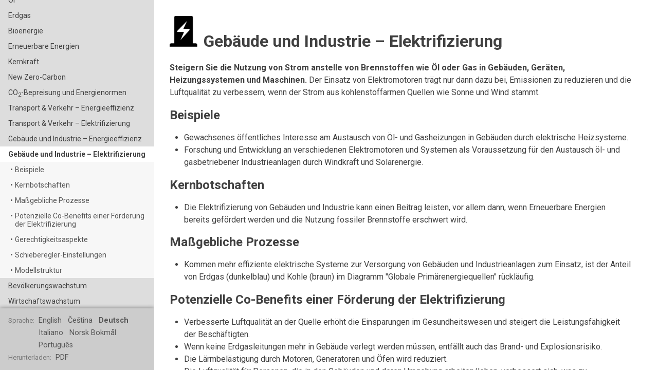

--- FILE ---
content_type: text/html
request_url: https://docs.climateinteractive.org/projects/en-roads/de/latest/guide/buildings_elec.html
body_size: 4044
content:
<!DOCTYPE html>
<html lang="de">

<head>
  <title>Gebäude und Industrie – Elektrifizierung &mdash; En-ROADS-Benutzerhandbuch</title>

  <meta charset="UTF-8" />
  <meta name="viewport" content="width=device-width, initial-scale=1.0" />

  <link rel="preconnect" href="https://fonts.googleapis.com" />
  <link rel="preconnect" href="https://fonts.gstatic.com" crossorigin />
  <link
    href="https://fonts.googleapis.com/css2?family=Roboto:wght@400;700&display=swap"
    rel="stylesheet"
  />

  <link rel="icon" href="../favicon.b94d9ac0a5.ico">
  <link rel="stylesheet" href="../base.bdbe2416c0.css">
  <link rel="stylesheet" href="../project.81f988f876.css">

  <script src="../lunr.min.4b684389f3.js"></script>
  <script src="../mark.min.d0c5399929.js"></script>
  <script src="../search_index_de.32d4c6a23e.js"></script>
  <script src="../search.17f2f6ae4d.js"></script>
  <script src="../support.2c9f8ffbe7.js"></script>

  <script async src="https://www.googletagmanager.com/gtag/js?id=G-SRZT50C8K7"></script>
  <script>
    window.dataLayer = window.dataLayer || []
    function gtag() {
      dataLayer.push(arguments)
    }
    if (window.location.hostname === 'docs.climateinteractive.org') {
      gtag('js', new Date());
      gtag('config', 'G-SRZT50C8K7');
    }
  </script>

  <script>
    function onSearch(searchTerm) {
      performSearch(searchTerm, '..');
    }

    window.onload = function () {
      onWindowLoad();
    }
  </script>
</head>

<body dir="ltr">

<div class="sidebar buildings_elec">
  <div class="sidebar-scroll-container">
    <div class="sidebar-logo-container">
      <a href="../index.html"><img src="../images/en_roads_logo_color.0089bc980a.png" class="sidebar-logo"/></a>
    </div>
    <div class="sidebar-search-container">
      <form class="sidebar-search-input-container" action="." onsubmit="return false;">
        <input id="sidebar-search-input" type="search" placeholder="Durchsuchen…" oninput="onSearch(this.value);">
        <button type="reset" onclick="clearSearch();">&times;</button>
      </form>
    </div>
    <div class="sidebar-page-links">
<a href="../index.html">En-ROADS-Benutzerhandbuch</a>
<hr class="separator"/>
<a href="../guide/about.html">Über En-ROADS</a>
<a href="../guide/tutorial.html">En-ROADS-Tutorial</a>
<a href="../guide/structure.html">En-ROADS-Struktur</a>
<a href="../guide/kaya.html">Kaya-Diagramme</a>
<a href="../guide/background.html">Hintergrundinformationen zur En-ROADS-Dynamik</a>
<hr class="separator"/>
<a href="../guide/coal.html">Kohle</a>
<a href="../guide/oil.html">Öl</a>
<a href="../guide/gas.html">Erdgas</a>
<a href="../guide/bioenergy.html">Bioenergie</a>
<a href="../guide/renewables.html">Erneuerbare Energien</a>
<a href="../guide/nuclear.html">Kernkraft</a>
<a href="../guide/newtech.html">New Zero-Carbon</a>
<a href="../guide/carbonprice.html">CO<sub>2</sub>-Bepreisung und Energienormen</a>
<a href="../guide/transport_ee.html">Transport & Verkehr – Energieeffizienz</a>
<a href="../guide/transport_elec.html">Transport & Verkehr – Elektrifizierung</a>
<a href="../guide/buildings_ee.html">Gebäude und Industrie – Energieeffizienz</a>
<a class="current" href="../guide/buildings_elec.html">Gebäude und Industrie – Elektrifizierung</a>
<a class="section section-level-2" href="../guide/buildings_elec.html#buildings_elec__examples" onclick="onSectionLinkClicked();"><span class="bullet">&bull;</span><span class="link-text">Beispiele</span></a>
<a class="section section-level-2" href="../guide/buildings_elec.html#buildings_elec__big_messages" onclick="onSectionLinkClicked();"><span class="bullet">&bull;</span><span class="link-text">Kernbotschaften</span></a>
<a class="section section-level-2" href="../guide/buildings_elec.html#buildings_elec__key_dynamics" onclick="onSectionLinkClicked();"><span class="bullet">&bull;</span><span class="link-text">Maßgebliche Prozesse</span></a>
<a class="section section-level-2" href="../guide/buildings_elec.html#buildings_elec__co_benefits" onclick="onSectionLinkClicked();"><span class="bullet">&bull;</span><span class="link-text">Potenzielle Co-Benefits einer Förderung der Elektrifizierung</span></a>
<a class="section section-level-2" href="../guide/buildings_elec.html#buildings_elec__equity" onclick="onSectionLinkClicked();"><span class="bullet">&bull;</span><span class="link-text">Gerechtigkeitsaspekte</span></a>
<a class="section section-level-2" href="../guide/buildings_elec.html#buildings_elec__sliders" onclick="onSectionLinkClicked();"><span class="bullet">&bull;</span><span class="link-text">Schieberegler-Einstellungen</span></a>
<a class="section section-level-2" href="../guide/buildings_elec.html#buildings_elec__model_structure" onclick="onSectionLinkClicked();"><span class="bullet">&bull;</span><span class="link-text">Modellstruktur</span></a>
<a href="../guide/population.html">Bevölkerungswachstum</a>
<a href="../guide/econ_growth.html">Wirtschaftswachstum</a>
<a href="../guide/deforestation.html">Entwaldung</a>
<a href="../guide/tech_removal.html">Technologischer CO<sub>2</sub>-Abbau</a>
<hr class="separator"/>
<a href="../guide/changelog.html">En-ROADS Model Version History</a>
    </div>
  </div>
  <div  class="sidebar-footer">
    <div class="sidebar-footer-row">
      <div class="sidebar-footer-title">Sprache:</div>
      <div class="sidebar-footer-links"><a href="../../../en/latest/guide/buildings_elec.html">English</a>
<a href="../../../cs/latest/guide/buildings_elec.html">Čeština</a>
<a class="current" href="../../../de/latest/guide/buildings_elec.html">Deutsch</a>
<a href="../../../it/latest/guide/buildings_elec.html">Italiano</a>
<a href="../../../nb/latest/guide/buildings_elec.html">Norsk&nbsp;Bokmål</a>
<a href="../../../pt/latest/guide/buildings_elec.html">Português</a></div>
    </div>
    <div class="sidebar-footer-row">
      <div class="sidebar-footer-title">Herunterladen:</div>
      <a href="../en-roads-user-guide.pdf">PDF</a>
    </div>
  </div>
</div>

<div class="content-container">
  <div class="content-nav-header">
    <div class="content-nav-menu-icon" onclick="onMenuButtonClicked();">
      <div></div>
      <div></div>
      <div></div>
    </div>
    <div class="spacer-flex"></div>
    <a href="../index.html">En-ROADS-Benutzerhandbuch</a>
    <div class="spacer-flex"></div>
    <div class="content-nav-header-spacer"></div>
  </div>
  <div class="content-inner-container">
    <div class="content buildings_elec" id="content">
<h1><a name="buildings_elec"></a><img src="../images/icons/icon_buildings_elec.4d0c23aab0.png" height="60px"> Gebäude und Industrie – Elektrifizierung<a class="heading-link" href="#buildings_elec">&#128279;</a></h1>
<p><a name="buildings_elec__intro"></a><strong>Steigern Sie die Nutzung von Strom anstelle von Brennstoffen wie Öl oder Gas in Gebäuden, Geräten, Heizungssystemen und Maschinen.</strong> Der Einsatz von Elektromotoren trägt nur dann dazu bei, Emissionen zu reduzieren und die Luftqualität zu verbessern, wenn der Strom aus kohlenstoffarmen Quellen wie Sonne und Wind stammt.</p>
<h2><a name="buildings_elec__examples"></a>Beispiele<a class="heading-link" href="#buildings_elec__examples">&#128279;</a></h2>
<ul>
<li>Gewachsenes öffentliches Interesse am Austausch von Öl- und Gasheizungen in Gebäuden durch elektrische Heizsysteme.</li>
<li>Forschung und Entwicklung an verschiedenen Elektromotoren und Systemen als Voraussetzung für den Austausch öl- und gasbetriebener Industrieanlagen durch Windkraft und Solarenergie.</li>
</ul>
<h2><a name="buildings_elec__big_messages"></a>Kernbotschaften<a class="heading-link" href="#buildings_elec__big_messages">&#128279;</a></h2>
<ul>
<li>Die Elektrifizierung von Gebäuden und Industrie kann einen Beitrag leisten, vor allem dann, wenn Erneuerbare Energien bereits gefördert werden und die Nutzung fossiler Brennstoffe erschwert wird.</li>
</ul>
<h2><a name="buildings_elec__key_dynamics"></a>Maßgebliche Prozesse<a class="heading-link" href="#buildings_elec__key_dynamics">&#128279;</a></h2>
<ul>
<li>Kommen mehr effiziente elektrische Systeme zur Versorgung von Gebäuden und Industrieanlagen zum Einsatz, ist der Anteil von Erdgas (dunkelblau) und Kohle (braun) im Diagramm &quot;Globale Primärenergiequellen&quot; rückläufig.</li>
</ul>
<h2><a name="buildings_elec__co_benefits"></a>Potenzielle Co-Benefits einer Förderung der Elektrifizierung<a class="heading-link" href="#buildings_elec__co_benefits">&#128279;</a></h2>
<ul>
<li>Verbesserte Luftqualität an der Quelle erhöht die Einsparungen im Gesundheitswesen und steigert die Leistungsfähigkeit der Beschäftigten.</li>
<li>Wenn keine Erdgasleitungen mehr in Gebäude verlegt werden müssen, entfällt auch das Brand- und Explosionsrisiko.</li>
<li>Die Lärmbelästigung durch Motoren, Generatoren und Öfen wird reduziert.</li>
<li>Die Luftqualität für Personen, die in den Gebäuden und deren Umgebung arbeiten/leben, verbessert sich, was zu Einsparungen im Gesundheitswesen und einer höheren Leistungsfähigkeit von Beschäftigten führt.</li>
</ul>
<h2><a name="buildings_elec__equity"></a>Gerechtigkeitsaspekte<a class="heading-link" href="#buildings_elec__equity">&#128279;</a></h2>
<ul>
<li>Die Anfangsinvestitionen von Sanierungsmaßnahmen an Gebäuden und Heizungsanlagen sind für Personen mit geringem Einkommen und kleine Unternehmen nicht immer erschwinglich.</li>
<li>Die Belastung durch Luftverschmutzung in Haushalten ist innerhalb der Länder und im Vergleich zwischen den Ländern ungleich verteilt, wobei negative gesundheitliche Auswirkungen und Armut stark miteinander korrelieren.<a name="buildings_elec__footnote_ref_equity_1"></a><a href="#buildings_elec__footnote_equity_1"><sup>1</sup></a></li>
</ul>
<h2><a name="buildings_elec__sliders"></a>Schieberegler-Einstellungen<a class="heading-link" href="#buildings_elec__sliders">&#128279;</a></h2>
<p>Mithilfe des Schiebereglers für die Elektrifizierung von Gebäuden und Industrie können Sie politische Vorgaben hinzufügen, die festlegen, zu wie viel Prozent mindestens neue Gebäude, Industrieanlagen und Geräte mit Strom und nicht mit Kraftstoffen betrieben werden müssen.</p>
<p>Beachten Sie, dass andere Maßnahmen zur Elektrifizierung beitragen und zu einem höheren Elektrifizierungsgrad führen können, als der Schieberegler dies vorgibt.</p>
<div class="table-container"><table><thead><tr>
<th></th>
<th>Status quo</th>
<th>anreizgefördert</th>
<th>stark anreizgefördert</th>
</tr>
</thead><tbody><tr>
<td>Mindestprozentsatz für neue Gebäude und Industrie</td>
<td><strong>0&nbsp;% bis 39&nbsp;%</strong></td>
<td>40&nbsp;% bis 69&nbsp;%</td>
<td>70&nbsp;% bis 100&nbsp;%</td>
</tr>
</tbody></table></div><h2><a name="buildings_elec__model_structure"></a>Modellstruktur<a class="heading-link" href="#buildings_elec__model_structure">&#128279;</a></h2>
<p>Dieser Input beschleunigt die Zunahme der Elektrifizierung bis zum einem Mindestprozentsatz, im Gegensatz zu den Inputs für Energieträger, die die finanzielle Attraktivität verändern, um das zukünftige Verhalten zu steuern.</p>
<p>Dieser Input wirkt sich in zweierlei Weise auf die Klimaparameter aus:</p>
<ol>
<li>Änderung des Energiebedarfs. Der Wirkungsgrad strombasierter Energieanwendungen ist größer als bei der direkten Verbrennung von Kohle, Öl und Gas.</li>
<li>Veränderung des Brennstoffmixes. Die zunehmende Elektrifizierung verringert den Ölverbrauch, erhöht dann aber den Einsatz von Kohle, Erdgas und Erneuerbaren Energien bei der Stromerzeugung.</li>
</ol>
<p>Falls Sie weitergehende Fragen haben oder Unterstützung benötigen, besuchen Sie bitte <a target="_blank" rel="noopener noreferrer" href="https://support.climateinteractive.org">support.climateinteractive.org</a>.</p>
<p><strong>Fußnoten</strong></p>
<p><a name="buildings_elec__footnote_equity_1"></a>[<a href="#buildings_elec__footnote_ref_equity_1">1</a>]: World Health Organization. (2018, May 7). <a target="_blank" rel="noopener noreferrer" href="https://www.who.int/airpollution/household/health-impacts/en/">Household air pollution: Health impacts.</a></p>
<div class="pagination-controls"><a class="pagination-link pagination-prev" href="../guide/buildings_ee.html"><div class="pagination-sublabel">Vorherige</div><div class="pagination-label-row"><div class="pagination-label">Gebäude und Industrie – Energieeffizienz</div></div></a><div class="spacer-flex"></div><a class="pagination-link pagination-next" href="../guide/population.html"><div class="pagination-sublabel">Nächste</div><div class="pagination-label-row"><div class="pagination-label">Bevölkerungswachstum</div></div></a></div>
    </div>
    <div class="search-results-container" id="search-results-container">
      <h2>Suchergebnisse</h2>
      <div id="search-results-empty">Ihre Suche ergab keine Treffer.</div>
      <div id="search-results-content"></div>
    </div>
    <footer>
      <hr/>
      <div class="licensing">
        <img src="../cc_cc.e3defa79f6.svg" />
        <img src="../cc_by.7813b5794d.svg" />
        <p><i>
        These materials are licensed under a
        <a href="https://creativecommons.org/licenses/by/4.0/">Creative Commons Attribution 4.0 International License</a>.
        This license lets you remix, adapt, and build upon Climate Interactive's work, even commercially,
        as long as you give Climate Interactive credit for the original creation of the materials.
        </i></p>
      </div>
    </footer>
  </div>
</div>

</body>

</html>


--- FILE ---
content_type: text/css
request_url: https://docs.climateinteractive.org/projects/en-roads/de/latest/base.bdbe2416c0.css
body_size: 3357
content:
/* Dark sidebar theme */
/* :root {
  --sidebar-bg-color: #343131;
  --sidebar-page-link-color-normal: #d9d9d9;
  --sidebar-page-link-bg-color-hover: #4e4a4a;
  --sidebar-page-link-bg-color-active: #2980b9;
  --sidebar-page-link-color-active: #fff;
  --sidebar-footer-title-color: #888;
  --sidebar-footer-link-color: #ddd;
} */

/* Light sidebar theme */
:root {
  --sidebar-bg-color: #ddd;
  --sidebar-page-link-color-normal: #404040;
  --sidebar-page-link-bg-color-hover: #ccc;
  --sidebar-page-link-bg-color-active: #90a5b3;
  --sidebar-page-link-color-active: #fff;
  --sidebar-section-link-bg-color: #f7f7f7;
  --sidebar-section-link-color: #555;
  --sidebar-section-link-bg-color-hover: #f1f1f1;
  --sidebar-footer-bg-color: #ccc;
  --sidebar-footer-title-color: #777;
  --sidebar-footer-link-color: #555;
  --sidebar-footer-link-hover-color: #000;
}

/* https://www.codeinwp.com/snippets/make-div-100-height-of-browser-window/ */
html {
  height: 100%;
}

body {
  display: flex;
  box-sizing: border-box;
  flex-direction: row;
  margin: 0;
  height: 100%;
  flex-grow: 1;
  color: #404040;
  font-family: Roboto;
  font-weight: 400;
  font-size: 16px;
  line-height: 24px;
  overflow: hidden;
}

/*
 * Customizations for RTL languages (e.g. Arabic, Farsi, and Hebrew)
 */

:lang(ar),
:lang(fa),
:lang(he) {
  /*
   * XXX: This is used to force `direction: ltr` for some English-only pages.
   * We use `lt-to-rt` instead of `ltr` because if we use the latter, the
   * `postcss-rtlcss` plugin would change the variable name to `rtl` and we
   * don't want that.
   */
  --ci-force-lt-to-rt: ltr;
}

h1 {
  line-height: 1.1;
}

h2,
h3 {
  line-height: 1;
}

a {
  color: #2980b9;
  text-decoration: none;
}

a:hover {
  color: #3091d1;
}

a:visited {
  color: #2980b9;
}

mark {
  color: inherit;
}

sup {
  position: relative;
  vertical-align: baseline;
  font-size: 90%;
  line-height: 0;
  top: -0.4em;
}

sub {
  position: relative;
  vertical-align: baseline;
  font-size: 80%;
  line-height: 0;
  bottom: -0.25em;
}

[dir="ltr"] ul {
  padding-left: 28px;
}

[dir="rtl"] ul {
  padding-right: 28px;
}

table {
  border-collapse: collapse;
  font-size: 90%;
}

table,
th,
td {
  border: 1px solid #e1e4e5;
}

th,
td {
  padding: 8px 10px;
}

tbody tr:nth-child(odd) {
  background: #f3f3f3;
}

hr {
  display: block;
  height: 1px;
  border: 0;
  background-color: #e1e4e5;
  margin: 24px 0;
  padding: 0;
}

details summary {
  cursor: pointer;
}

/*
 * Heading links
 */

h1 .heading-link,
h2 .heading-link,
h3 .heading-link,
h4 .heading-link {
  visibility: hidden;
}

h1:hover .heading-link,
h2:hover .heading-link,
h3:hover .heading-link,
h4:hover .heading-link {
  visibility: visible;
}

[dir="ltr"] .heading-link {
  margin-left: 4px;
}

[dir="rtl"] .heading-link {
  margin-right: 4px;
}

/*
 * Glossary tooltips
 */

.glossary-link {
  position: relative;
  display: inline;
  color: unset;
  text-decoration: underline;
  text-decoration-style: dashed;
  text-underline-offset: 0.2em;
}

.glossary-link:hover,
.glossary-link:visited {
  color: unset;
}

.glossary-link .tooltip {
  visibility: hidden;
  position: absolute;
  display: inline-table;
  z-index: 100;
  width: max-content;
  min-width: 50px;
  max-width: 280px;
  top: 150%;
  padding: 10px;
  border-radius: 6px;
  background-color: black;
  color: #fff;
  font-weight: 400;
}

[dir="ltr"] .glossary-link .tooltip {
  left: 50%;
  transform: translateX(-50%);
  text-align: left;
}

[dir="rtl"] .glossary-link .tooltip {
  right: 50%;
  transform: translateX(50%);
  text-align: right;
}

.glossary-link .tooltip-arrow {
  position: absolute;
  bottom: 100%;
  border-width: 5px;
  border-style: solid;
  border-color: transparent transparent black transparent;
}

[dir="ltr"] .glossary-link .tooltip-arrow {
  left: 50%;
  margin-left: -5px;
}

[dir="rtl"] .glossary-link .tooltip-arrow {
  right: 50%;
  margin-right: -5px;
}

.glossary-link:hover .tooltip {
  visibility: visible;
}

/*
 * Sidebar
 */

.sidebar {
  display: flex;
  flex-direction: column;
  width: 300px;
  height: 100%;
  min-height: 100%;
  margin: 0;
  padding: 0;
  background-color: var(--sidebar-bg-color);
}

.sidebar-scroll-container {
  padding-bottom: 16px;
  height: 100%;
  overflow-y: auto;
}

.sidebar-logo-container {
  display: flex;
  padding: 20px 0;
  align-items: center;
  justify-content: center;
}

.sidebar-logo {
  width: 230px;
}

.sidebar-search-container {
  display: flex;
  margin: 4px 16px 30px 16px;
}

.sidebar-search-input-container {
  display: flex;
  position: relative;
  width: 100%;
}

.sidebar-search-input-container input {
  width: 100%;
  box-sizing: border-box;
  border-radius: 10px;
  border: 1px solid #999;
  font-size: 14px;
}

[dir="ltr"] .sidebar-search-input-container input {
  padding: 6px 30px 6px 12px;
}

[dir="rtl"] .sidebar-search-input-container input {
  padding: 6px 12px 6px 30px;
}

/*
 * XXX: On iPhone and other mobile devices, prevent browser from zooming in on the page
 * when the user focuses the search field.  (The browser won't zoom if the font size is
 * at least 16px.)
 */
@media only screen and (min-device-width: 320px) and (max-device-width: 480px) {
  .sidebar-search-input-container input {
    font-size: 16px;
  }
}

/*
 * Hide the clear search (X) button that Safari includes by default on iOS and macOS
 * since we provide our own custom one that works on all browsers.
 */
input[type='search']::-webkit-search-cancel-button {
  -webkit-appearance: none;
}

.sidebar-search-input-container input:placeholder-shown + button {
  width: 100%;
  opacity: 0;
  pointer-events: none;
}

.sidebar-search-input-container button {
  position: absolute;
  border: none;
  display: inline-flex;
  align-items: center;
  justify-content: center;
  width: 18px;
  line-height: 18px;
  height: 18px;
  font-size: 14px;
  border-radius: 50%;
  top: 0;
  bottom: 0;
  margin: auto;
  background: #ccc;
  color: #fff;
  padding: 0 0 2px 0;
  outline: none;
  cursor: pointer;
}

[dir="ltr"] .sidebar-search-input-container button {
  right: 8px;
}

[dir="rtl"] .sidebar-search-input-container button {
  left: 8px;
}

.sidebar-page-links a {
  display: block;
  color: var(--sidebar-page-link-color-normal);
  padding: 7px 16px;
  text-decoration: none;
  font-size: 14px;
  line-height: 16px;
}

.sidebar-page-links .separator {
  background-color: #ccc;
  margin: 10px 16px;
}

.sidebar-page-links a:hover {
  background-color: var(--sidebar-page-link-bg-color-hover);
}

.sidebar-page-links a:active {
  background-color: var(--sidebar-page-link-bg-color-active);
  color: var(--sidebar-page-link-color-active);
}

.sidebar-page-links a.current {
  background-color: #fff;
  font-weight: 700;
}

.sidebar-page-links a.current:active {
  background-color: var(--sidebar-page-link-bg-color-active);
  color: var(--sidebar-page-link-color-active);
}

.sidebar-page-links a.section {
  display: flex;
  flex-direction: row;
  background-color: var(--sidebar-section-link-bg-color);
  color: var(--sidebar-section-link-color);
}

[dir="ltr"] .sidebar-page-links a.section {
  padding-left: 20px;
}

[dir="rtl"] .sidebar-page-links a.section {
  padding-right: 20px;
}

[dir="ltr"] .sidebar-page-links a.section-level-3 {
  padding-left: 44px;
}

[dir="rtl"] .sidebar-page-links a.section-level-3 {
  padding-right: 44px;
}

[dir="ltr"] .sidebar-page-links a.section .bullet {
  margin-right: 4px;
}

[dir="rtl"] .sidebar-page-links a.section .bullet {
  margin-left: 4px;
}

.sidebar-page-links a.section:hover {
  background-color: var(--sidebar-section-link-bg-color-hover);
}

.sidebar-page-links a.section:active {
  background-color: var(--sidebar-page-link-bg-color-active);
  color: var(--sidebar-page-link-color-active);
}

.sidebar-footer {
  display: flex;
  flex-direction: column;
  padding: 12px 16px 12px 16px;
  background-color: var(--sidebar-footer-bg-color);
  font-size: 90%;
  box-shadow: 0 0 8px 0 rgba(0, 0, 0, 0.5);
  clip-path: inset(-8px 0 0 0);
}

.sidebar-footer-row {
  display: flex;
  flex-direction: row;
}

.sidebar-footer-title {
  font-size: 0.9em;
  color: var(--sidebar-footer-title-color);
}

[dir="ltr"] .sidebar-footer-title {
  padding-right: 8px;
}

[dir="rtl"] .sidebar-footer-title {
  padding-left: 8px;
}

.sidebar-footer a {
  color: var(--sidebar-footer-link-color);
}

[dir="ltr"] .sidebar-footer a {
  padding-right: 8px;
}

[dir="rtl"] .sidebar-footer a {
  padding-left: 8px;
}

.sidebar-footer a:hover {
  color: var(--sidebar-footer-link-hover-color);
}

.sidebar-footer a.current {
  font-weight: 700;
}

/*
 * Content
 */

.content-container {
  display: flex;
  flex: 1;
  flex-direction: column;
  height: 100%;
  min-height: 100%;
  overflow: hidden;
}

.spacer-flex {
  flex: 1;
}

.content-nav-header {
  display: none;
  flex-direction: row;
  height: 40px;
  align-items: center;
  background-color: #004992;
}

.content-nav-menu-icon {
  margin-left: 12px;
  margin-right: 12px;
  cursor: pointer;
}

.content-nav-menu-icon div {
  width: 24px;
  height: 4px;
  margin: 4px 0;
  background-color: #fff;
  border-radius: 1px;
}

.content-nav-header a {
  color: #fff;
  font-weight: 700;
}

.content-nav-header-spacer {
  width: 48px;
}

.content-inner-container {
  flex: 1;
  padding: 10px 30px 0 30px;
  overflow-x: hidden;
  overflow-y: auto;
}

.content {
  flex: 1;
  min-width: 0;
  max-width: 900px;
}

.content .table-container {
  max-width: 100%;
  overflow-x: auto;
}

/* Keep embedded videos constrained to the page width on small screens */
.content iframe {
  max-width: 100%;
}

.search-results-container {
  display: none;
  font-size: 85%;
  line-height: 1.3;
}

/*
 * Pagination controls
 */

.pagination-controls {
  display: flex;
  flex-direction: row;
  height: 70px;
  margin: 50px 0 80px 0;
}

.pagination-link {
  display: flex;
  flex-direction: column;
  justify-content: center;
  width: 40%;
  max-width: 300px;
  padding: 0 12px;
  border: 1px solid #ccc;
  border-radius: 6px;
  line-height: 1.3;
}

.pagination-link:hover {
  border-color: #2980b9;
}

.pagination-link.pagination-next {
  align-items: flex-end;
}

[dir="ltr"] .pagination-link.pagination-next {
  text-align: right;
}

[dir="rtl"] .pagination-link.pagination-next {
  text-align: left;
}

.pagination-link .pagination-sublabel {
  font-size: 0.8em;
  color: #777;
}

.pagination-link .pagination-label-row {
  display: inline-flex;
}

.pagination-link .pagination-label {
  display: block;
  font-weight: 700;
}

.pagination-link.pagination-prev .pagination-label-row::before {
  content: '« ';
  position: relative;
  top: -2px;
}

[dir="ltr"] .pagination-link.pagination-prev .pagination-label-row::before {
  margin-right: 4px;
}

[dir="rtl"] .pagination-link.pagination-prev .pagination-label-row::before {
  margin-left: 4px;
}

.pagination-link.pagination-next .pagination-label-row::after {
  content: ' »';
  position: relative;
  top: -2px;
}

[dir="ltr"] .pagination-link.pagination-next .pagination-label-row::after {
  margin-left: 4px;
}

[dir="rtl"] .pagination-link.pagination-next .pagination-label-row::after {
  margin-right: 4px;
}

/*
 * Footer
 */

footer {
  max-width: 900px;
  /* Force LTR for the English-only Creative Commons footer text */
  direction: var(--ci-force-lt-to-rt);
}

.licensing {
  display: flex;
  flex-direction: row;
  align-items: center;
  margin-bottom: 20px;
  color: #808080;
}

.licensing img {
  width: 40px;
  height: 40px;
  margin-right: 4px;
}

.licensing p {
  margin: 0;
  padding-left: 4px;
  font-size: 0.8em;
  line-height: 1.3;
}

/*
 * Print-optimized layout
 */

.content-container.complete {
  padding: 0 30px;
  font-size: 13px;
  line-height: 18px;
}

/*
 * XXX: Make all images display as block except for the icons in headings;
 * this is needed to prevent page breaks within images.
 */
.content.complete img {
  display: block;
}

.content.complete h1 > img {
  display: inline;
}

@media print {
  div,
  img,
  p {
    page-break-inside: avoid;
  }

  /*
   * XXX: Prevent page breaks right after a heading.  Based on:
   *   https://stackoverflow.com/a/53742871
   */
  h1,
  h2,
  h3,
  h4 {
    page-break-inside: avoid;
  }

  /*
   * XXX: Note that we exclude h1 here, because we sometimes use
   * flexbox for h1 in project.css and this will conflict.  This
   * probably isn't a problem since h1 headings are likely to only
   * be used at the top of a page where wrapping isn't an issue.
   */
  h2::after,
  h3::after,
  h4::after {
    content: '';
    display: block;
    width: 1px;
    height: 150px;
    margin-bottom: -150px;
  }

  .page-break {
    page-break-before: always;
  }

  hr {
    margin: 0;
  }
}

/*
 * Mobile-optimized layout
 */

@media screen and (max-width: 700px) {
  .sidebar {
    display: none;
  }

  .responsive-sidebar-visible .sidebar {
    display: flex;
  }

  .content-nav-header {
    display: flex;
  }

  .responsive-sidebar-visible .content-container {
    position: fixed;
    width: 100%;
  }

  .responsive-sidebar-visible[dir='ltr'] .content-container {
    left: 300px;
  }

  .responsive-sidebar-visible[dir='rtl'] .content-container {
    right: 300px;
  }

  .content-inner-container {
    margin-top: 0;
    padding: 0 20px;
  }

  .responsive-sidebar-visible .heading-link {
    display: none;
  }
}


--- FILE ---
content_type: text/css
request_url: https://docs.climateinteractive.org/projects/en-roads/de/latest/project.81f988f876.css
body_size: 705
content:
/*
 * Sidebar
 */

.sidebar-logo {
  height: 127px;
}

/* Hide third-level sections in sidebar outline, except on background/dyamics page */
.sidebar:not(.background) .sidebar-page-links .section-level-3 {
  display: none;
}

/*
 * Page headings
 */

/* This prevents heading text from wrapping around page icons */
h1 {
  display: flex;
  align-items: baseline;
}

[dir="ltr"] h1 > img {
  margin-right: 12px;
}

[dir="rtl"] h1 > img {
  margin-left: 12px;
}

h1 > a:first-child {
  /* XXX: Ensure that anchor is positioned at top of heading */
  align-self: start;
}

/*
 * Page-specific styles
 */

/* Remove spacing around nested list in FAQ item about CCS */
.coal.content .faq-container li:nth-child(3) p:nth-child(1) {
  margin-top: 0;
  margin-bottom: 8px;
}

.coal.content .faq-container li:nth-child(3) p:nth-child(3) {
  margin-top: 8px;
}

/* Remove spacing around nested list in FAQ item about CCS */
.gas.content .faq-container li:nth-child(4) p:nth-child(1) {
  margin-top: 0;
  margin-bottom: 8px;
}

.gas.content .faq-container li:nth-child(4) p:nth-child(3) {
  margin-top: 8px;
}

/* Remove spacing around nested list in FAQ item about CCS */
.bioenergy.content .faq-container li:nth-child(1) p:nth-child(1) {
  margin-top: 0;
  margin-bottom: 8px;
}

.bioenergy.content .faq-container li:nth-child(1) p:nth-child(3) {
  margin-top: 8px;
}

/*
 * XXX: Remove blank line between last FAQ and bulleted list.  This is necessary
 * because we usually use loose list style for the FAQ sections, but in this case
 * we want tight spacing between the second list item and its child list.
 */
.nature_based_removal.content ul:last-of-type li:nth-child(2) p {
  margin-bottom: 0;
}

.removal-methods-container table {
  max-width: 1000px;
}

.removal-methods-container thead {
  display: none;
}

.removal-methods-container tbody tr:nth-child(2n + 1) {
  background-color: unset;
}

.removal-methods-container tbody tr:nth-child(2n + 1) td {
  padding-bottom: 0;
  border-bottom-color: #fff;
}

.removal-methods-container tbody tr:nth-child(2n) td {
  padding-top: 0;
}

.removal-methods-container td {
  width: 50%;
  vertical-align: top;
}

.removal-methods-container img {
  width: 100%;
}

/* Force LTR for the English-only changelog page */
.changelog.content {
  direction: var(--ci-force-lt-to-rt);
}


--- FILE ---
content_type: text/javascript
request_url: https://docs.climateinteractive.org/projects/en-roads/de/latest/support.2c9f8ffbe7.js
body_size: 1230
content:
// Copyright (c) 2022 Climate Interactive / New Venture Fund. All rights reserved.

let responsiveSidebarVisible = false
let firstTimeShowingSidebar = true

function setResponsiveSidebarVisible(visible) {
  if (visible === responsiveSidebarVisible) {
    return
  }

  if (visible) {
    document.body.classList.add('responsive-sidebar-visible')
    if (firstTimeShowingSidebar) {
      scrollSidebarToCurrent()
      firstTimeShowingSidebar = false
    }
  } else {
    document.body.classList.remove('responsive-sidebar-visible')
  }

  responsiveSidebarVisible = visible
}

function scrollSidebarToCurrent() {
  const currentSidebarLink = document.querySelector('.sidebar a.current')
  if (currentSidebarLink) {
    currentSidebarLink.scrollIntoView({
      behavior: 'auto',
      block: 'center',
      inline: 'start'
    })
  }
}

function onMenuButtonClicked() {
  setResponsiveSidebarVisible(!responsiveSidebarVisible)
}

function clearSearch() {
  document.getElementById('sidebar-search-input').value = ''
  onSearch('')
}

function onSearchResultLinkClicked() {
  clearSearch()
  setResponsiveSidebarVisible(false)
}

function onSectionLinkClicked() {
  setResponsiveSidebarVisible(false)
}

function positionTooltip(event) {
  const content = document.querySelector('.content-container')
  const tooltip = this.querySelector('.tooltip')
  const arrow = tooltip.querySelector('.tooltip-arrow')

  const contentRect = content.getBoundingClientRect()
  const tooltipRect = tooltip.getBoundingClientRect()
  const tooltipHalfW = tooltipRect.width / 2

  // In the case where the link text spans multiple lines, the tooltip
  // will be positioned relative to the first span by default, so we
  // choose the rect of the span that intersects the mouse location
  const linkRects = this.getClientRects()
  const firstLinkRect = linkRects[0]
  let linkRect
  const mx = event.clientX
  const my = event.clientY
  const pad = 4
  for (const r of linkRects) {
    if (mx >= r.left - pad && mx <= r.right + pad && my >= r.top - pad && my <= r.bottom + pad) {
      linkRect = r
      break
    }
  }
  if (linkRect === undefined) {
    linkRect = firstLinkRect
  }
  const linkCenterX = linkRect.left + linkRect.width / 2

  // Position the top of the tooltip below the bottom of the link text
  const ty = linkRect.bottom - firstLinkRect.bottom + linkRect.height + 8
  tooltip.style.top = `${ty}px`

  if (linkCenterX - tooltipHalfW < contentRect.left) {
    // The tooltip would go outside the left edge of the content area reposition
    // it so that it is left-aligned with the link
    const tx = linkRect.left - firstLinkRect.left + tooltipRect.width / 2
    tooltip.style.left = `${tx}px`
    arrow.style.left = `${linkRect.width / 2}px`
  } else if (linkCenterX + tooltipHalfW > contentRect.right) {
    // The tooltip would go outside the right edge of the content area reposition
    // it so that it is right-aligned with the link
    const tx = linkRect.right - firstLinkRect.right + linkRect.width - tooltipRect.width / 2
    tooltip.style.left = `${tx}px`
    arrow.style.left = `${tooltipRect.width - linkRect.width / 2}px`
  } else {
    // The tooltip is safely within the content area
    tooltip.style.left = '50%'
    arrow.style.left = '50%'
  }
}

function onWindowLoad() {
  // Keep tooltips in the visible area when they are displayed
  const links = document.querySelectorAll('.glossary-link')
  for (const link of links) {
    link.addEventListener('mouseover', positionTooltip)
  }

  // Clear the search field by default
  const searchInput = document.getElementById('sidebar-search-input')
  searchInput.value = ''
  searchInput.addEventListener('keyup', event => {
    if (event.code === 'Enter') {
      if (responsiveSidebarVisible) {
        // Remove focus from the search field (this will hide the keyboard on mobile)
        // and hide the sidebar
        document.activeElement.blur()
        setResponsiveSidebarVisible(false)
      }
    }
  })

  // Reveal the current page in the sidebar
  scrollSidebarToCurrent()
}


--- FILE ---
content_type: text/javascript
request_url: https://docs.climateinteractive.org/projects/en-roads/de/latest/search.17f2f6ae4d.js
body_size: 2100
content:
// Copyright (c) 2022 Climate Interactive / New Venture Fund. All rights reserved.

const idx = lunr.Index.load(searchIndexSerializedData)

function performSearch(rawSearchText, basePath) {
  // Remove quotes and extra whitespace from the search query
  rawSearchText = rawSearchText.replace(/['"]/g, '')
  rawSearchText = rawSearchText.trim()

  // Split the search query on whitespace and dashes (this is the same as the
  // default `lunr.tokenizer` behavior)
  const searchTextParts = rawSearchText.split(/(?:\s+|\-)/).filter(s => s.length)

  // Only include terms that contain two or more characters
  // TODO: This means a search for "C-ROADS" won't match exactly because the
  // "C" term is only one character long; "ROADS" will still match, but the
  // "C" won't be highlighted
  const significantTerms = searchTextParts.filter(t => t.length >= 2)

  // Search the index
  let searchResults
  if (significantTerms.length > 0) {
    // This is adapted from a suggestion made by the Lunr.js author for getting
    // better results for typeahead style search, see:
    //   https://github.com/olivernn/lunr.js/issues/256#issuecomment-295407852
    // Without this, certain terms would not match, e.g. "efficien".
    searchResults = idx.query(function (q) {
      for (const term of significantTerms) {
        // Look for an exact match and apply a large positive boost
        q.term(term, { usePipeline: true, boost: 100 })

        // Only include wildcard search if the term contains at least 3 characters;
        // this provides better performance than if we allowed terms with 2 characters
        if (term.length >= 3) {
          // Look for terms that match the beginning of this term and apply a medium boost.
          // Use `REQUIRED` to make multi-term searches use logical AND instead of the
          // default (logical OR).
          q.term(`${term}*`, {
            usePipeline: false,
            presence: lunr.Query.presence.REQUIRED,
            boost: 10
          })

          // Look for terms that match with an edit distance of 2 and apply a small boost
          // q.term(term, { usePipeline: false, editDistance: 2, boost: 1 })
        }
      }
    })
  } else {
    searchResults = []
  }

  const matchedStems = new Set()
  if (searchResults.length > 0) {
    // Organize the search results by page and section
    const pageResults = new Map()
    for (const result of searchResults) {
      // Add the stems that were matched in the search result
      for (const stem of Object.keys(result.matchData.metadata)) {
        matchedStems.add(stem)
      }

      // Get the text chunk that was referenced by the search result
      const chunk = searchChunkData[result.ref]

      // Add the page if we haven't seen it already
      const pageId = chunk.p.toString()
      let pageResult = pageResults.get(pageId)
      if (!pageResult) {
        const pageData = searchPageData[pageId]
        pageResult = {
          title: pageData.t,
          path: pageData.p,
          sectionResults: new Map()
        }
        pageResults.set(pageId, pageResult)
      }

      // Add the section if we haven't seen it already
      const sectionId = chunk.s ? chunk.s.toString() : '_'
      let sectionResult = pageResult.sectionResults.get(sectionId)
      if (!sectionResult) {
        const pageData = searchPageData[pageId]
        if (sectionId !== '_') {
          const sectionData = pageData.s[sectionId]
          sectionResult = {
            title: sectionData.t,
            anchor: sectionData.a,
            chunks: []
          }
        } else {
          sectionResult = {
            chunks: []
          }
        }
        pageResult.sectionResults.set(sectionId, sectionResult)
      }

      // Add the chunk to the section.  If the matched text is from a heading, we don't
      // need to add it because we already display the parent section.
      if (chunk.h !== true) {
        sectionResult.chunks.push(chunk.t)
      }
    }

    function link(href, text) {
      return `<a href="${href}" onclick="onSearchResultLinkClicked();">${text}</a>`
    }

    // Emit HTML for the results
    const resultParts = []
    for (const pageResult of pageResults.values()) {
      const pagePath = `${basePath}/${pageResult.path}`
      resultParts.push('<hr/>')
      resultParts.push(`<h2>${link(pagePath, pageResult.title)}</h2>`)
      for (const sectionResult of pageResult.sectionResults.values()) {
        if (sectionResult.title) {
          resultParts.push(
            `<h3>${link(`${pagePath}${sectionResult.anchor}`, sectionResult.title)}</h3>`
          )
        }
        // Show up to two chunks per section
        const numChunks = Math.min(sectionResult.chunks.length, 2)
        for (let i = 0; i < numChunks; i++) {
          const chunk = sectionResult.chunks[i]
          resultParts.push(`<p>${chunk}</p>`)
        }
      }
    }

    // Show the search results
    const searchResultsElem = document.getElementById('search-results-content')
    searchResultsElem.innerHTML = resultParts.join('\n')

    // Highlight matches
    if (matchedStems.size > 0) {
      const marker = new Mark(searchResultsElem)
      // Use "complementary" mode to highlight the whole word if a stem matches only a
      // part of that word
      marker.mark([...matchedStems], { accuracy: 'complementary' })
    }
  }

  function setElemVisible(elem, visible) {
    elem.style.display = visible ? 'unset' : 'none'
  }

  // Show the correct content for the search results container
  const hasResults = searchResults.length > 0
  setElemVisible(document.getElementById('search-results-content'), hasResults)
  setElemVisible(document.getElementById('search-results-empty'), !hasResults)

  // Show the search results only when the search field is non-empty
  const showResults = searchTextParts.length > 0
  setElemVisible(document.getElementById('content'), !showResults)
  setElemVisible(document.getElementById('search-results-container'), showResults)
}


--- FILE ---
content_type: text/javascript
request_url: https://docs.climateinteractive.org/projects/en-roads/de/latest/search_index_de.32d4c6a23e.js
body_size: 198794
content:
var searchPageData = {1:{t:"En-ROADS-Benutzerhandbuch",p:"index.html",s:{}},2:{t:"Über En-ROADS",p:"guide/about.html",s:{}},3:{t:"En-ROADS-Tutorial",p:"guide/tutorial.html",s:{1:{t:"Diagramme",a:"#tutorial__graphs"},2:{t:"Schieberegler/Maßnahmen",a:"#tutorial__sliders"},3:{t:"Funktionen der obersten Symbolleiste",a:"#tutorial__toolbar"}}},4:{t:"En-ROADS-Struktur",p:"guide/structure.html",s:{}},5:{t:"Kaya-Diagramme",p:"guide/kaya.html",s:{}},6:{t:"Hintergrundinformationen zur En-ROADS-Dynamik",p:"guide/background.html",s:{1:{t:"1. Treiber des Baseline-Szenarios",a:"#background__drivers_of_baseline_scenario"},2:{t:"2. Komplexe Wechselwirkungen zwischen konkurrierenden Energieträgern und der Nachfrage",a:"#background__complex_interactions"},3:{t:"3. Systemdynamik des Klimas",a:"#background__climate_system_dynamics"}}},7:{t:" Kohle",p:"guide/coal.html",s:{1:{t:"Beispiele",a:"#coal__examples"},2:{t:"Kernbotschaften",a:"#coal__big_messages"},3:{t:"Maßgebliche Prozesse",a:"#coal__key_dynamics"},4:{t:"Potenzielle Co-Benefits einer Politik, die die Nutzung von Kohle erschwert",a:"#coal__co_benefits"},5:{t:"Gerechtigkeitsaspekte",a:"#coal__equity"},6:{t:"Schieberegler-Einstellungen",a:"#coal__sliders"},7:{t:"Modellstruktur",a:"#coal__model_structure"},8:{t:"Fallstudien",a:"#coal__case_studies"},9:{t:"FAQ",a:"#coal__faq"}}},8:{t:" Öl",p:"guide/oil.html",s:{1:{t:"Beispiele",a:"#oil__examples"},2:{t:"Kernbotschaften",a:"#oil__big_messages"},3:{t:"Maßgebliche Prozesse",a:"#oil__key_dynamics"},4:{t:"Potenzielle Co-Benefits einer Politik, die die Nutzung von Öl erschwert",a:"#oil__co_benefits"},5:{t:"Gerechtigkeitsaspekte",a:"#oil__equity"},6:{t:"Schieberegler-Einstellungen",a:"#oil__sliders"},7:{t:"Modellstruktur",a:"#oil__model_structure"},8:{t:"FAQ",a:"#oil__faq"}}},9:{t:" Erdgas",p:"guide/gas.html",s:{1:{t:"Beispiele",a:"#gas__examples"},2:{t:"Kernbotschaften",a:"#gas__big_messages"},3:{t:"Maßgebliche Prozesse",a:"#gas__key_dynamics"},4:{t:"Potenzielle Co-Benefits einer Politik, die die Nutzung von Erdgas erschwert",a:"#gas__co_benefits"},5:{t:"Gerechtigkeitsaspekte",a:"#gas__equity"},6:{t:"Schieberegler-Einstellungen",a:"#gas__sliders"},7:{t:"Modellstruktur",a:"#gas__model_structure"},8:{t:"FAQ",a:"#gas__faq"}}},10:{t:" Bioenergie",p:"guide/bioenergy.html",s:{1:{t:"Beispiele",a:"#bioenergy__examples"},2:{t:"Kernbotschaften",a:"#bioenergy__big_messages"},3:{t:"Maßgebliche Prozesse",a:"#bioenergy__key_dynamics"},4:{t:"Potenzielle Co-Benefits einer Politik, die Bioenergie erschwert",a:"#bioenergy__co_benefits"},5:{t:"Gerechtigkeitsaspekte",a:"#bioenergy__equity"},6:{t:"Schieberegler-Einstellungen",a:"#bioenergy__sliders"},7:{t:"Modellstruktur",a:"#bioenergy__model_structure"}}},11:{t:" Erneuerbare Energien",p:"guide/renewables.html",s:{1:{t:"Beispiele",a:"#renewables__examples"},2:{t:"Kernbotschaften",a:"#renewables__big_messages"},3:{t:"Maßgebliche Prozesse",a:"#renewables__key_dynamics"},4:{t:"Potenzielle Co-Benefits der Förderung Erneuerbarer Energien",a:"#renewables__co_benefits"},5:{t:"Gerechtigkeitsaspekte",a:"#renewables__equity"},6:{t:"Schieberegler-Einstellungen",a:"#renewables__sliders"},7:{t:"Modellstruktur",a:"#renewables__model_structure"},8:{t:"Fallstudien",a:"#renewables__case_studies"},9:{t:"FAQ",a:"#renewables__faq"}}},12:{t:" Kernkraft",p:"guide/nuclear.html",s:{1:{t:"Beispiele",a:"#nuclear__examples"},2:{t:"Kernbotschaften",a:"#nuclear__big_messages"},3:{t:"Maßgebliche Prozesse",a:"#nuclear__key_dynamics"},4:{t:"Potenzielle Co-Benefits einer Politik, die die Nutzung von Kernkraft erschwert",a:"#nuclear__co_benefits"},5:{t:"Gerechtigkeitsaspekte",a:"#nuclear__equity"},6:{t:"Schieberegler-Einstellungen",a:"#nuclear__sliders"},7:{t:"Modellstruktur",a:"#nuclear__model_structure"}}},13:{t:" New Zero-Carbon",p:"guide/newtech.html",s:{1:{t:"Beispiele",a:"#newtech__examples"},2:{t:"Kernbotschaften",a:"#newtech__big_messages"},3:{t:"Maßgebliche Prozesse",a:"#newtech__key_dynamics"},4:{t:"Potenzielle Co-Benefits eines Durchbruchs bei New Zero-Carbon",a:"#newtech__co_benefits"},5:{t:"Gerechtigkeitsaspekte",a:"#newtech__equity"},6:{t:"Schieberegler-Einstellungen",a:"#newtech__sliders"},7:{t:"Modellstruktur",a:"#newtech__model_structure"}}},14:{t:" CO2-Bepreisung und Energienormen",p:"guide/carbonprice.html",s:{1:{t:"Beispiele",a:"#carbonprice__examples"},2:{t:"Kernbotschaften",a:"#carbonprice__big_messages"},3:{t:"Maßgebliche Prozesse",a:"#carbonprice__key_dynamics"},4:{t:"Potenzielle Co-Benefits eines CO2-Preises",a:"#carbonprice__co_benefits"},5:{t:"Gerechtigkeitsaspekte",a:"#carbonprice__equity"},6:{t:"Schieberegler-Einstellungen",a:"#carbonprice__sliders"},7:{t:"Fallstudien",a:"#carbonprice__case_studies"}}},15:{t:" Transport &amp; Verkehr – Energieeffizienz",p:"guide/transport_ee.html",s:{1:{t:"Beispiele",a:"#transport_ee__examples"},2:{t:"Maßgebliche Prozesse",a:"#transport_ee__key_dynamics"},3:{t:"Potenzielle Co-Benefits der Energieeffizienzförderung",a:"#transport_ee__co_benefits"},4:{t:"Gerechtigkeitsaspekte",a:"#transport_ee__equity"},5:{t:"Schieberegler-Einstellungen",a:"#transport_ee__sliders"},6:{t:"Modellstruktur",a:"#transport_ee__model_structure"},7:{t:"Fallstudien",a:"#transport_ee__case_studies"}}},16:{t:" Transport &amp; Verkehr – Elektrifizierung",p:"guide/transport_elec.html",s:{1:{t:"Beispiele",a:"#transport_elec__examples"},2:{t:"Kernbotschaften",a:"#transport_elec__big_messages"},3:{t:"Maßgebliche Prozesse",a:"#transport_elec__key_dynamics"},4:{t:"Potenzielle Co-Benefits einer Förderung der Elektrifizierung",a:"#transport_elec__co_benefits"},5:{t:"Gerechtigkeitsaspekte",a:"#transport_elec__equity"},6:{t:"Schieberegler-Einstellungen",a:"#transport_elec__sliders"},7:{t:"Modellstruktur",a:"#transport_elec__model_structure"},8:{t:"Fallstudien",a:"#transport_elec__case_studies"}}},17:{t:" Gebäude und Industrie – Energieeffizienz",p:"guide/buildings_ee.html",s:{1:{t:"Beispiele",a:"#buildings_ee__examples"},2:{t:"Kernbotschaften",a:"#buildings_ee__big_messages"},3:{t:"Maßgebliche Prozesse",a:"#buildings_ee__key_dynamics"},4:{t:"Potenzielle Co-Benefits der Energieeffizienzförderung",a:"#buildings_ee__co_benefits"},5:{t:"Gerechtigkeitsaspekte",a:"#buildings_ee__equity"},6:{t:"Schieberegler-Einstellungen",a:"#buildings_ee__sliders"},7:{t:"Modellstruktur",a:"#buildings_ee__model_structure"},8:{t:"Fallstudien",a:"#buildings_ee__case_studies"}}},18:{t:" Gebäude und Industrie – Elektrifizierung",p:"guide/buildings_elec.html",s:{1:{t:"Beispiele",a:"#buildings_elec__examples"},2:{t:"Kernbotschaften",a:"#buildings_elec__big_messages"},3:{t:"Maßgebliche Prozesse",a:"#buildings_elec__key_dynamics"},4:{t:"Potenzielle Co-Benefits einer Förderung der Elektrifizierung",a:"#buildings_elec__co_benefits"},5:{t:"Gerechtigkeitsaspekte",a:"#buildings_elec__equity"},6:{t:"Schieberegler-Einstellungen",a:"#buildings_elec__sliders"},7:{t:"Modellstruktur",a:"#buildings_elec__model_structure"}}},19:{t:" Bevölkerungswachstum",p:"guide/population.html",s:{1:{t:"Beispiele",a:"#population__examples"},2:{t:"Kernbotschaften",a:"#population__big_messages"},3:{t:"Maßgebliche Prozesse",a:"#population__key_dynamics"},4:{t:"Potenzielle Co-Benefits eines geringeren Wachstums",a:"#population__co_benefits"},5:{t:"Gerechtigkeitsaspekte",a:"#population__equity"},6:{t:"Schieberegler-Einstellungen",a:"#population__sliders"},7:{t:"Modellstruktur",a:"#population__model_structure"}}},20:{t:" Wirtschaftswachstum",p:"guide/econ_growth.html",s:{1:{t:"Beispiele",a:"#econ_growth__examples"},2:{t:"Kernbotschaften",a:"#econ_growth__big_messages"},3:{t:"Maßgebliche Prozesse",a:"#econ_growth__key_dynamics"},4:{t:"Potenzielle Co-Benefits eines geringeren Wachstums",a:"#econ_growth__co_benefits"},5:{t:"Gerechtigkeitsaspekte",a:"#econ_growth__equity"},6:{t:"Schieberegler-Einstellungen",a:"#econ_growth__sliders"},7:{t:"Modellstruktur",a:"#econ_growth__model_structure"}}},21:{t:" Entwaldung",p:"guide/deforestation.html",s:{1:{t:"Beispiele",a:"#deforestation__examples"},2:{t:"Kernbotschaften",a:"#deforestation__big_messages"},3:{t:"Maßgebliche Prozesse",a:"#deforestation__key_dynamics"},4:{t:"Potenzielle Co-Benefits einer Verringerung der Entwaldung",a:"#deforestation__co_benefits"},5:{t:"Gerechtigkeitsaspekte",a:"#deforestation__equity"},6:{t:"Schieberegler-Einstellungen",a:"#deforestation__sliders"},7:{t:"Modellstruktur",a:"#deforestation__model_structure"}}},22:{t:" Technologischer CO2-Abbau",p:"guide/tech_removal.html",s:{1:{t:"Beispiele",a:"#tech_removal__examples"},2:{t:"Kernbotschaften",a:"#tech_removal__big_messages"},3:{t:"Maßgebliche Prozesse",a:"#tech_removal__key_dynamics"},4:{t:"Potenzielle Co-Benefits einer CDR-Zunahme",a:"#tech_removal__co_benefits"},5:{t:"Gerechtigkeitsaspekte",a:"#tech_removal__equity"},6:{t:"Schieberegler-Einstellungen",a:"#tech_removal__sliders"},7:{t:"Modellstruktur",a:"#tech_removal__model_structure"},8:{t:"FAQ",a:"#tech_removal__faq"}}},23:{t:"En-ROADS Model Version History",p:"guide/changelog.html",s:{1:{t:"January 2026 Release",a:"#changelog__jan_2026"},2:{t:"Interface Changes",a:"#changelog__jan_2026"},3:{t:"Documentation Updates",a:"#changelog__jan_2026"},4:{t:"Model Upgrade",a:"#changelog__jan_2026"},5:{t:"November 2025 Release",a:"#changelog__nov_2025"},6:{t:"Interface Changes",a:"#changelog__nov_2025"},7:{t:"Documentation Updates",a:"#changelog__nov_2025"},8:{t:"Model Upgrade",a:"#changelog__nov_2025"},9:{t:"October 2025 Release",a:"#changelog__oct_2025"},10:{t:"Interface Changes",a:"#changelog__oct_2025"},11:{t:"Documentation Updates",a:"#changelog__oct_2025"},12:{t:"Model Upgrade",a:"#changelog__oct_2025"},13:{t:"August 2025 Release",a:"#changelog__aug_2025"},14:{t:"Interface Changes",a:"#changelog__aug_2025"},15:{t:"Documentation Updates",a:"#changelog__aug_2025"},16:{t:"Model Upgrade",a:"#changelog__aug_2025"},17:{t:"June 2025 Release",a:"#changelog__jun_2025"},18:{t:"Interface Changes",a:"#changelog__jun_2025"},19:{t:"Documentation Updates",a:"#changelog__jun_2025"},20:{t:"Model Upgrade",a:"#changelog__jun_2025"},21:{t:"May 2025 Release",a:"#changelog__may_2025"},22:{t:"Interface Changes",a:"#changelog__may_2025"},23:{t:"Documentation Updates",a:"#changelog__may_2025"},24:{t:"Model Upgrade",a:"#changelog__may_2025"},25:{t:"April 2025 Release",a:"#changelog__apr_2025"},26:{t:"Interface Changes",a:"#changelog__apr_2025"},27:{t:"Model Upgrade",a:"#changelog__apr_2025"},28:{t:"March 2025 Release",a:"#changelog__mar_2025"},29:{t:"Interface Changes",a:"#changelog__mar_2025"},30:{t:"Documentation Updates",a:"#changelog__mar_2025"},31:{t:"Model Upgrade",a:"#changelog__mar_2025"},32:{t:"February 2025 Release",a:"#changelog__feb_2025"},33:{t:"Interface Changes",a:"#changelog__feb_2025"},34:{t:"Documentation Updates",a:"#changelog__feb_2025"},35:{t:"Model Upgrade",a:"#changelog__feb_2025"},36:{t:"January 2025 Release",a:"#changelog__jan_2025"},37:{t:"Interface Changes",a:"#changelog__jan_2025"},38:{t:"Documentation Updates",a:"#changelog__jan_2025"},39:{t:"Model Upgrade",a:"#changelog__jan_2025"},40:{t:"November 2024 Release",a:"#changelog__nov_2024"},41:{t:"Interface Changes",a:"#changelog__nov_2024"},42:{t:"Documentation Updates",a:"#changelog__nov_2024"},43:{t:"Model Upgrade",a:"#changelog__nov_2024"},44:{t:"October 2024 Release",a:"#changelog__oct_2024"},45:{t:"Interface Changes",a:"#changelog__oct_2024"},46:{t:"Documentation Updates",a:"#changelog__oct_2024"},47:{t:"Model Upgrade",a:"#changelog__oct_2024"},48:{t:"September 2024 Release",a:"#changelog__sep_2024"},49:{t:"Interface Changes",a:"#changelog__sep_2024"},50:{t:"Model Upgrade",a:"#changelog__sep_2024"},51:{t:"August 2024 Release",a:"#changelog__aug_2024"},52:{t:"Interface Changes",a:"#changelog__aug_2024"},53:{t:"Documentation Updates",a:"#changelog__aug_2024"},54:{t:"Model Upgrade",a:"#changelog__aug_2024"},55:{t:"July 2024 Release",a:"#changelog__jul_2024"},56:{t:"Interface Changes",a:"#changelog__jul_2024"},57:{t:"Documentation Updates",a:"#changelog__jul_2024"},58:{t:"Model Upgrade",a:"#changelog__jul_2024"},59:{t:"June 2024 Release",a:"#changelog__jun_2024"},60:{t:"Interface Changes",a:"#changelog__jun_2024"},61:{t:"Documentation Updates",a:"#changelog__jun_2024"},62:{t:"Model Upgrade",a:"#changelog__jun_2024"},63:{t:"May 2024 Release",a:"#changelog__may_2024"},64:{t:"Interface Changes",a:"#changelog__may_2024"},65:{t:"Documentation Updates",a:"#changelog__may_2024"},66:{t:"Model Upgrade",a:"#changelog__may_2024"},67:{t:"April 2024 Release",a:"#changelog__apr_2024"},68:{t:"Interface Changes",a:"#changelog__apr_2024"},69:{t:"Documentation Updates",a:"#changelog__apr_2024"},70:{t:"Model Upgrade",a:"#changelog__apr_2024"},71:{t:"March 2024 Release",a:"#changelog__mar_2024"},72:{t:"Interface Changes",a:"#changelog__mar_2024"},73:{t:"Model Upgrade",a:"#changelog__mar_2024"},74:{t:"January 2024 Release",a:"#changelog__jan_2024"},75:{t:"Interface Changes",a:"#changelog__jan_2024"},76:{t:"Documentation Updates",a:"#changelog__jan_2024"},77:{t:"Model Upgrade",a:"#changelog__jan_2024"},78:{t:"December 2023 Release",a:"#changelog__dec_2023"},79:{t:"Interface Changes",a:"#changelog__dec_2023"},80:{t:"Model Upgrade",a:"#changelog__dec_2023"},81:{t:"November 2023 Release",a:"#changelog__nov_2023"},82:{t:"Interface Changes",a:"#changelog__nov_2023"},83:{t:"Model Upgrade",a:"#changelog__nov_2023"},84:{t:"October 2023 Release",a:"#changelog__oct_2023"},85:{t:"Interface Changes",a:"#changelog__oct_2023"},86:{t:"Model Upgrade",a:"#changelog__oct_2023"},87:{t:"September 2023 Release",a:"#changelog__sep_2023"},88:{t:"Interface Changes",a:"#changelog__sep_2023"},89:{t:"Model Upgrade",a:"#changelog__sep_2023"},90:{t:"August 2023 Release",a:"#changelog__aug_2023"},91:{t:"Interface Changes",a:"#changelog__aug_2023"},92:{t:"Model Upgrade",a:"#changelog__aug_2023"},93:{t:"June 2023 Release",a:"#changelog__jun_2023"},94:{t:"Interface Changes",a:"#changelog__jun_2023"},95:{t:"Documentation Updates",a:"#changelog__jun_2023"},96:{t:"Model Upgrade",a:"#changelog__jun_2023"},97:{t:"February 2023 Release",a:"#changelog__feb_2023"},98:{t:"Interface Changes",a:"#changelog__feb_2023"},99:{t:"Model Upgrade",a:"#changelog__feb_2023"},100:{t:"November 2022 Release",a:"#changelog__nov_2022"},101:{t:"Interface Changes",a:"#changelog__nov_2022"},102:{t:"Model Upgrade",a:"#changelog__nov_2022"},103:{t:"October 2022 Release",a:"#changelog__oct_2022"},104:{t:"Interface Changes",a:"#changelog__oct_2022"},105:{t:"Model Upgrade",a:"#changelog__oct_2022"},106:{t:"September 2022 Release",a:"#changelog__sep_2022"},107:{t:"Interface Changes",a:"#changelog__sep_2022"},108:{t:"Model Upgrade",a:"#changelog__sep_2022"},109:{t:"August 2022 Release",a:"#changelog__aug_2022"},110:{t:"Interface Changes",a:"#changelog__aug_2022"},111:{t:"July 2022 Release",a:"#changelog__jul_2022"},112:{t:"Interface Changes",a:"#changelog__jul_2022"},113:{t:"Model Upgrade",a:"#changelog__jul_2022"},114:{t:"May 2022 Release",a:"#changelog__may_2022"},115:{t:"Interface Changes",a:"#changelog__may_2022"},116:{t:"Model Upgrade",a:"#changelog__may_2022"},117:{t:"April 2022 Release",a:"#changelog__apr_2022"},118:{t:"Interface Changes",a:"#changelog__apr_2022"},119:{t:"March 2022 Release",a:"#changelog__mar_2022"},120:{t:"Interface Changes",a:"#changelog__mar_2022"},121:{t:"Model Upgrade",a:"#changelog__mar_2022"},122:{t:"January 2022 Release",a:"#changelog__jan_2022"},123:{t:"Interface Changes",a:"#changelog__jan_2022"},124:{t:"Model Upgrade",a:"#changelog__jan_2022"},125:{t:"December 2021 Release",a:"#changelog__dec_2021"},126:{t:"Interface Changes",a:"#changelog__dec_2021"},127:{t:"Model Upgrade",a:"#changelog__dec_2021"},128:{t:"November 2021 Release",a:"#changelog__nov_2021"},129:{t:"Interface Changes",a:"#changelog__nov_2021"},130:{t:"Model Upgrade",a:"#changelog__nov_2021"},131:{t:"October 2021 Release",a:"#changelog__oct_2021"},132:{t:"Interface Changes",a:"#changelog__oct_2021"},133:{t:"Model Upgrade",a:"#changelog__oct_2021"},134:{t:"September 2021 Release",a:"#changelog__sep_2021"},135:{t:"Interface Changes",a:"#changelog__sep_2021"},136:{t:"Model Upgrade",a:"#changelog__sep_2021"},137:{t:"August 2021 Release",a:"#changelog__aug_2021"},138:{t:"Interface Changes",a:"#changelog__aug_2021"},139:{t:"Model Upgrade",a:"#changelog__aug_2021"},140:{t:"July 2021 Release",a:"#changelog__jul_2021"},141:{t:"Interface Changes",a:"#changelog__jul_2021"},142:{t:"Model Upgrade",a:"#changelog__jul_2021"},143:{t:"June 2021 Release",a:"#changelog__jun_2021"},144:{t:"Interface Changes",a:"#changelog__jun_2021"},145:{t:"Model Upgrade",a:"#changelog__jun_2021"},146:{t:"May 2021 Release",a:"#changelog__may_2021"},147:{t:"Interface Changes",a:"#changelog__may_2021"},148:{t:"Model Upgrade",a:"#changelog__may_2021"},149:{t:"April 2021 Release",a:"#changelog__apr_2021"},150:{t:"Interface Changes",a:"#changelog__apr_2021"},151:{t:"Model Upgrade",a:"#changelog__apr_2021"},152:{t:"March 2021 Release",a:"#changelog__mar_2021"},153:{t:"Interface Changes",a:"#changelog__mar_2021"},154:{t:"Model Upgrade",a:"#changelog__mar_2021"},155:{t:"February 2021 Release",a:"#changelog__feb_2021"},156:{t:"Interface Changes",a:"#changelog__feb_2021"},157:{t:"Model Upgrade",a:"#changelog__feb_2021"},158:{t:"January 2021 Release",a:"#changelog__jan_2021"},159:{t:"Interface Changes",a:"#changelog__jan_2021"},160:{t:"December 2020 Release",a:"#changelog__dec_2020"},161:{t:"Interface Changes",a:"#changelog__dec_2020"},162:{t:"Model Upgrade",a:"#changelog__dec_2020"},163:{t:"October 2020 Release",a:"#changelog__oct_2020"},164:{t:"Interface Changes",a:"#changelog__oct_2020"},165:{t:"Model Upgrade",a:"#changelog__oct_2020"},166:{t:"September 2020 Release",a:"#changelog__sep_2020"},167:{t:"Interface Changes",a:"#changelog__sep_2020"},168:{t:"Model Upgrade",a:"#changelog__sep_2020"},169:{t:"August 2020 Release",a:"#changelog__aug_2020"},170:{t:"Interface Changes",a:"#changelog__aug_2020"},171:{t:"July 2020 Release",a:"#changelog__jul_2020"},172:{t:"Interface Changes",a:"#changelog__jul_2020"},173:{t:"May 2020 Release",a:"#changelog__may_2020"},174:{t:"Interface Changes",a:"#changelog__may_2020"},175:{t:"Model Upgrade",a:"#changelog__may_2020"},176:{t:"April 2020 Release",a:"#changelog__apr_2020"},177:{t:"Interface Changes",a:"#changelog__apr_2020"},178:{t:"Model Upgrade",a:"#changelog__apr_2020"},179:{t:"March 2020 Release",a:"#changelog__mar_2020"},180:{t:"Interface Changes",a:"#changelog__mar_2020"},181:{t:"Model Upgrade",a:"#changelog__mar_2020"}}}};
var searchChunkData = {1:{p:1,t:"En-ROADS-Benutzerhandbuch",h:true},2:{p:1,t:"Von Andrew Jones, Yasmeen Zahar, Ellie Johnston, John Sterman, Lori Siegel, Cassandra Ceballos, Travis Franck, Florian Kapmeier, Stephanie McCauley, Rebecca Niles, Caroline Reed, Juliette Rooney-Varga und Elizabeth Sawin"},3:{p:1,t:"Letzte Änderung: September 2021"},4:{p:1,t:"Der  En-ROADS Climate Solutions Simulator  ist ein schnelles, leistungsfähiges Klimasimulationsmodell. Es verdeutlicht, wie wir durch Veränderungen in den Bereichen Energie, Flächennutzung, Verbrauch, Landwirtschaft und andere Maßnahmen unsere Klimaziele erreichen können. Der Simulator untersucht schwerpunktmäßig, wie Änderungen des globalen BIP, der Energieeffizienz, bei technologischen Innovationen und beim CO2-Preis die CO2-Emissionen, die globale Temperatur und andere Faktoren beeinflussen. Das Tool soll eine Synthese der besten verfügbaren wissenschaftlichen Erkenntnisse zu Klimalösungen bieten und diese den an interaktiven Workshops und Rollenspielen teilnehmenden Gruppen zur Verfügung stellen. Diese Erfahrungen sollen den Teilnehmenden dabei helfen, die langfristigen Klimafolgen globaler politischer Vorgaben und Investitionsentscheidungen zu untersuchen."},5:{p:1,t:"En-ROADS wird von  Climate Interactive ,  Ventana Systems ,  UML Climate Change Initiative  und  MIT Sloan  entwickelt."},6:{p:1,t:"Dieses Handbuch bietet Hintergrundinformationen zur Dynamik von En-ROADS, Tipps zur Verwendung des Simulators, allgemeine Beschreibungen, Praxisbeispiele, Informationen zu den Schiebereglereinstellungen und Hinweise zur Modellstruktur für die verschiedenen Schieberegler in En-ROADS."},7:{p:1,t:"Zusätzlich zu diesem Benutzerhandbuch gibt es ein umfangreiches  Referenz-Handbuch , das die Modellannahmen und die Modellstruktur sowie Referenzen zu den Datenquellen behandelt."},8:{p:1,t:"Falls Sie weitergehende Fragen haben oder Unterstützung benötigen, besuchen Sie bitte  support.climateinteractive.org ."},9:{p:2,t:"Über En-ROADS",h:true},10:{p:2,t:"En-ROADS ist ein leistungsstarkes Simulationsmodell, mit dem Sie untersuchen können, welche umfassenden politischen, technologischen und gesellschaftlichen Veränderungen notwendig und geeignet sind, um auf die globalen Herausforderungen für die Energiesicherheit und den Klimaschutz zu reagieren. Mit En-ROADS lassen sich Szenarien erstellen, die deutlich machen, wie sich Änderungen bei Steuern, Subventionen, Wirtschaftswachstum, Energieeffizienz, technologischer Innovation, CO2-Preisen, Brennstoffmix und anderen Faktoren auf die globalen Treibhausgasemissionen und die Temperatur auswirken."},11:{p:2,t:"En-ROADS ist so konzipiert, dass es interaktiv in Gruppen verwendet werden und als Grundlage für wissenschaftlich fundierte Gespräche über den Umgang mit dem Klimawandel dienen kann. Es ist damit ideal für Entscheidungsträgerinnen und Entscheidungsträger in Regierung, Wirtschaft und Zivilgesellschaft geeignet – oder letztlich für alle Menschen, die neugierig darauf sind zu erfahren, wie die Weichen für unsere Welt gestellt werden. Climate Interactive stellt umfangreiche Materialien zur Verfügung, um Menschen bei ihren Aktivitäten mit En-ROADS – von interaktiven Workshops bis hin zu Rollenspielen – zu unterstützen."},12:{p:2,t:"Im Vergleich zu vielen globalen Energie- und Klimasystemmodellen liefert En-ROADS Ergebnisse in nur wenigen Sekunden und basiert auf einer transparenten mathematischen Logik. Mit diesem Modell lassen sich Hunderte Faktoren interaktiv testen. En-ROADS ergänzt dabei andere, stärker disaggregierte Modelle, die ähnliche Fragestellungen behandeln, wie z.B. die Modelle der EMF-22-Suite. Diese umfassenderen disaggregierten Modelle werden für die Daten und die Kalibrierung der Simulationsergebnisse in En-ROADS verwendet."},13:{p:2,t:"En-ROADS steht für &quot;Energy-Rapid Overview and Decision-Support&quot;. Unter der Leitung des Teams von Climate Interactive entstand En-ROADS im Zuge einer engen Zusammenarbeit zwischen Climate Interactive, Tom Fiddaman von Ventana Systems, Prof. John Sterman von der MIT Sloan School of Management und Prof. Juliette Rooney-Varga von der UMass Lowell&#39;s Climate Change Initiative. En-ROADS ist eine Erweiterung des mehrfach ausgezeichneten C-ROADS-Simulators, der tausendfach genutzt wurde, um nationale und regionale Zusagen zur Reduzierung von Treibhausgasemissionen zu bewerten und Klimaverhandlungen durchzuspielen. Beide Tools basieren auf dem Ansatz der System-Dynamics-Modellierung und den MIT-Dissertationen von Dr. John Sterman und Dr. Tom Fiddaman."},14:{p:2,t:"Das Modell stellt die systemweiten Wechselwirkungen politischer Maßnahmen in den Vordergrund. Hinter der Simulation steht eine umfangreiche Auswertung der jüngsten Forschungsliteratur zu zeitlichen Verzögerungen, Fortschrittsraten, Preissensitivitäten, der bisherigen Entwicklung von Energiequellen, dem Energieeffizienzpotenzial und anderen Faktoren. So kann En-ROADS die dynamischen Wechselwirkungen zwischen verschiedenen Hebeln deutlich machen, z. B. wie sich die Energieeffizienz auf Erneuerbare Energien auswirkt und welche Rückkopplungsschleifen besonders wichtig sind."},15:{p:2,t:"Für diejenigen, die C-ROADS kennen: Der Unterschied zwischen den beiden Tools besteht darin, dass C-ROADS vor allem darstellt, wie sich Änderungen bei den nationalen und regionalen Emissionen auf die globalen CO2-Emissionen und das Klima auswirken könnten, während En-ROADS in erster Linie der Frage nachgeht, was weltweit greifende Änderungen in den Bereichen Energie, Wirtschaft und Politik für die globalen CO2-Emissionen und das Klima bedeuten."},16:{p:2,t:"Falls Sie weitergehende Fragen haben oder Unterstützung benötigen, besuchen Sie bitte  support.climateinteractive.org ."},17:{p:3,t:"En-ROADS-Tutorial",h:true},18:{p:3,t:"En-ROADS ist so konzipiert, dass es leicht zu bedienen ist. Sie können sich dieses 20-minütige  Einführungsvideo  zu En-ROADS ansehen. Wir möchten Sie ermutigen, alle Funktionen von En-ROADS auszuprobieren, indem Sie einfach herumklicken. Dies sind einige wichtigsten Funktionen von En-ROADS:"},19:{p:3,s:1,t:"Diagramme",h:true},20:{p:3,s:1,t:"In En-ROADS sind fast 100 Diagramme verfügbar. Sie zeigen Daten aus verschiedenen Bereichen des globalen Energie- und Klimasystems. Sobald Sie einen Schieberegler in En-ROADS bewegen, aktualisiert sich der Kurvenverlauf in den entsprechenden Diagrammen."},21:{p:3,s:1,t:"A.  Diagramme auswählen  – Wenn Sie En-ROADS zum ersten Mal öffnen, sehen Sie oben die beiden Standarddiagramme. Sie können aus der Liste aller Diagramme auswählen, indem Sie auf den Titel des linken oder rechten Standarddiagramms klicken. Sie können die Diagramme aber auch über das Menü &quot;Diagramme&quot; in der oberen Symbolleiste auswählen."},22:{p:3,s:1,t:"B.  Weitere Informationen  – Weitere Informationen zu einem Diagramm und dem, was es abbildet, erhalten Sie, wenn Sie das Dreiecksymbol links neben dem Diagrammtitel anklicken."},23:{p:3,s:1,t:"C.  Diagrammdaten kopieren  – Kopieren Sie die Diagrammdaten mithilfe des Kopiersymbols oben rechts im jeweiligen Diagramm in die Zwischenablage."},24:{p:3,s:1,t:"D.  Verknüpfung zu beliebten Diagrammen  – Sie können schnell zu einer Auswahl der am häufigsten verwendeten Diagramme wechseln, indem Sie das Symbol &quot;Miniaturdiagramme anzeigen&quot; in der oberen Symbolleiste anklicken. Sie können eines dieser Miniaturdiagramme anklicken, um sich dieses Diagramm in der Hauptdiagrammansicht anzeigen zu lassen."},25:{p:3,s:1,t:"E.  Größere Diagramme anzeigen  – Wenn Sie sich eines der Diagramme in einem separaten Fenster in voller Größe anzeigen lassen möchten, erreichen Sie über das Menü &quot;Ansicht&quot; in der oberen Symbolleiste auf unsere Funktion &quot;Linkes Diagramm – groß&quot; oder &quot;Rechtes Diagramm – groß&quot;."},26:{p:3,s:2,t:"Schieberegler/Maßnahmen",h:true},27:{p:3,s:2,t:"Es gibt 19 Schieberegler, die verschiedene Maßnahmen darstellen, die Sie im En-ROADS-Simulator testen können. Klicken Sie auf den Titel des jeweiligen Schiebereglers oder auf die drei Punkte rechts neben dem Schieberegler, um die detaillierten Einstellungen für den Schieberegler aufzurufen:"},28:{p:3,s:2,t:"In der Detailansicht des jeweiligen Schiebereglers finden Sie folgende Elemente:"},29:{p:3,s:2,t:"A.  Eine Beschreibung des Schiebereglers insgesamt  – Diese Beschreibung enthält weitere Einzelheiten zur jeweiligen Lösung."},30:{p:3,s:2,t:"B.  Genauere Steuerung des Hauptschiebereglers  – Hier sehen Sie die Einheiten, die dem Schieberegler zugeordnet sind, sowie die numerischen Werte der Punkte, auf die sich der Schieberegler einstellen lässt. Sie können numerische Werte direkt eingeben, um den Schieberegler auf einen bestimmten Wert Ihrer Wahl (innerhalb eines festen Bereichs) zu setzen. Scrollen Sie nach unten, um die zugehörigen Schieberegler zu verschieben und auszuprobieren. Klicken Sie auf das Dreieck links neben dem Titel des jeweiligen Schiebereglers, um sich eine kurze Beschreibung des Schiebereglers anzeigen zu lassen."},31:{p:3,s:2,t:"C.  Zugehörige Diagramme  – Im rechten Bereich sehen Sie ein Diagramm, das sich auf den Hauptschieberegler bezieht, sowie weitere zugehörige Diagrammen. Anhand dieser Diagramme können Sie die Änderungen genauer analysieren, die sich durch die Verschiebung der einzelnen Schieberegler ergeben. Wählen Sie einzelne Diagramme aus der Dropdown-Liste der zugehörigen Diagramme aus, um sie sich anzeigen zu lassen. Sie sehen auch in dieser Ansicht, wie sich die Verschiebung des Schiebereglers ebenso auf die Hauptdiagramme auswirkt."},32:{p:3,s:2,t:"D.  Hilfe  – Weitergehende Informationen zum Schieberegler erhalten Sie über das Info-Symbol. Dies sind dieselben Informationen, die zu diesem Thema im En-ROADS-Benutzerhandbuch zu finden sind."},33:{p:3,s:3,t:"Funktionen der obersten Symbolleiste",h:true},34:{p:3,s:3,t:"Viele nützliche Funktionen sind in En-ROADS nur einen Klick von der oberen Symbolleiste entfernt. Hier sind einige der Funktionen, die Sie nutzen können."},35:{p:3,s:3,t:"A.  Teilen Sie Ihr Szenario  – Sie können Ihren Szenario-Link mit anderen teilen. So können andere Personen Ihr En-ROADS-Szenario mit allen von Ihnen ausgewählten Einstellungen und den letzten Hauptdiagrammen, die Sie sich angesehen haben, ebenfalls öffnen. Sie können Ihr Szenario auch auf Social-Media-Kanälen teilen. Sie können den Link auch aus der URL-Leiste Ihres Browsers kopieren, dann werden Ihre zuletzt angezeigten Diagramme jedoch nicht erfasst."},36:{p:3,s:3,t:"B.  Letzte Änderung erneut wiedergeben  – Mithilfe dieser originellen Funktion können Sie Ihre letzte Änderung mehrmals erneut abspielen. Dadurch wird deutlicher, wie die verschiedenen Teile des Systems auf Ihre Maßnahme reagieren, da Sie so mehr Zeit haben, um die zugehörigen Diagrammen nach Änderungen zu durchsuchen. Sie können auch die anderen Steuerelemente verwenden, um Ihre letzte Aktion rückgängig zu machen oder zu wiederholen (in der oberen Symbolleiste links neben dem Steuerelement &quot;Letzte Änderung erneut wiedergeben&quot;)."},37:{p:3,s:3,t:"C.  Annahmen  [im Menü &quot;Simulation&quot;] – Greifen Sie auf wichtige Annahmen zu, die das En-ROADS-Modell steuern, und nehmen Sie Änderungen daran vor."},38:{p:3,s:3,t:"D.  US-Einheiten  [im Menü &quot;Ansicht&quot;] – Wechseln Sie von metrischen Einheiten zu US-Einheiten."},39:{p:3,s:3,t:"E.  Maßnahmen und Ergebnisse  [im Menü &quot;Ansicht&quot;] – Diese Übersicht fasst sämtliche Maßnahmen und die wichtigsten Klimaergebnisse aus Ihrem Szenario zusammen."},40:{p:3,s:3,t:"F.  Zugehörige Beispiele  [im Menü &quot;Hilfe&quot;] – In dieser Liste finden Sie gängige Beispiele zu Themen und Lösungen im Zusammenhang mit jedem der 19 Schieberegler. Dies ist hilfreich, wenn Sie schnell eine Liste von Beispielen zu jedem der Schieberegler aufrufen müssen."},41:{p:3,s:3,t:"Falls Sie weitergehende Fragen haben oder Unterstützung benötigen, besuchen Sie bitte  support.climateinteractive.org ."},42:{p:4,t:"En-ROADS-Struktur",h:true},43:{p:4,t:"Eine einfache Möglichkeit, sich die Struktur von En-ROADS vorzustellen, ist die Betrachtung der Treiber von Klimafolgen. Im Simulator treibt die Konzentration von Treibhausgasen die globale Temperatur nach oben, was verschiedene Auswirkungen zur Folge hat (z. B. Anstieg des Meeresspiegels und Versauerung der Ozeane)."},44:{p:4,t:"Die Treibhausgaskonzentration in der Atmosphäre wird von vier Hauptquellen gesteuert:"},45:{p:4,t:"Energie-CO2-Emissionen  aus der Verbrennung von Kohle, Öl, Gas und Biomasse. CO2-Emissionen aus der Energieerzeugung machen derzeit etwa 65 % der Treibhausgasemissionen aus."},46:{p:4,t:"CO2-Emissionen aus der Flächennutzung , wie etwa Forstwirtschaft oder Landnutzungsänderungen. CO2-Emissionen aus der Flächennutzung haben derzeit einen Anteil von 7% an den Treibhausgasemissionen."},47:{p:4,t:"CO2-Entnahme -Verfahren, die dazu dienen, der Atmosphäre Kohlenstoffdioxid zu entziehen und es in Pflanzen, im Boden oder unterirdisch zu speichern und so eine Verringerung der CO2-Konzentrationen zu erzielen."},48:{p:4,t:"Andere Treibhausgasemissionen  wie Methan, N2O und F-Gase. Nicht-CO2-Emissionen haben derzeit einen Anteil von etwa 28 % an den gesamten Treibhausgasemissionen."},49:{p:4,t:"Darüber hinaus werden die CO2-Emissionen aus der Energieerzeugung von vier Faktoren angetrieben, die als „Kaya-Identität“ bekannt sind. Bevölkerung, Verbrauch (BIP/Kopf), Energieintensität (Energieverbrauch pro Dollar des BIP) und Kohlenstoffintensität (CO2-Emissionen pro Energieeinheit) werden miteinander multipliziert; dabei erhält man die gesamten energiebasierten CO2-Emissionen. Bei der Reduzierung der CO2-Emissionen geht es, grob betrachtet, also um vier Dinge: weniger Menschen, weniger Verbrauch, mehr Effizienz und weniger kohlenstoffintensive Energieversorgung."},50:{p:5,t:"Kaya-Diagramme",h:true},51:{p:5,t:"Diese Ansicht zeigt die Treiber der zunehmenden CO2-Emissionen aus der Energieerzeugung, die etwa zwei Dritteln aller Treibhausgasemissionen entspricht."},52:{p:5,t:"Die Bezeichnung &quot;Kaya-Diagramme&quot; leitet sich von der folgenden Formel ab, die von Yoichi Kaya entwickelt wurde:"},53:{p:5,t:"Weltbevölkerung × BIP pro Kopf × Energieintensität des BIP × Kohlenstoffintensität der Energie = CO2-Emissionen aus der Energieerzeugung"},54:{p:5,t:"Die sich daraus mit der Zeit ergebenden Entwicklungen lassen sich zum Beispiel folgendermaßen interpretieren:"},55:{p:5,t:"Die  Weltbevölkerung  wächst – wir nähern uns derzeit einem Wert von 8 Milliarden Menschen und erwarten UN-Prognosen zufolge bis Ende des Jahrhunderts eine Weltbevölkerung von 10,2 Milliarden. Das Wachstum verlangsamt sich allerdings mit der Zeit, da die Menschen immer kleinere Familien haben."},56:{p:5,t:"Das  BIP pro Kopf  wächst pro Jahr kontinuierlich an, und wir gehen davon aus, dass sich diese Entwicklung weiter fortsetzen wird, vor allem weil die Menschen in Schwellenländern wie China, Indien, Südafrika, Mexiko, Brasilien und Indonesien einen höheren Lebensstandard erreichen."},57:{p:5,t:"Die  Energieintensität des BIP  nimmt mit der Zeit ab, da die Weltwirtschaft effizienter wird, d. h. weniger Energie pro Einheit der Wirtschaftsleistung verbraucht. Technologien werden immer besser – effizientere Autos, Gebäude und Maschinen – und die Wirtschaft verlagert sich von der Produktion zur Dienstleistung. Das Produkt aus Weltbevölkerung, BIP pro Kopf und Energieintensität des BIP entspricht der gesamten von der Weltwirtschaft verbrauchten Energiemenge."},58:{p:5,t:"Die  Kohlenstoffintensität der Endenergie , also die im Rahmen des Energieverbrauchs emittierte Menge an CO2, dürfte im Laufe der Zeit voraussichtlich leicht abnehmen. Insgesamt ist dieser Abwärtstrend der Kohlenstoffintensität darauf zurückzuführen, dass fossile Brennstoffe zunehmend durch kohlenstoffarme Erneuerbaren Energien als Energiequelle abgelöst werden."},59:{p:5,t:"Die  CO2-Emissionen aus der Energieerzeugung  sind das Ergebnis aller vier Faktoren, die miteinander multipliziert wurden. Im Baseline-Szenario steigen die Emissionen weiter an. Da der CO2-Gehalt in der Atmosphäre mit der Temperatur korreliert, führt eine erhöhte CO2-Konzentration in der Atmosphäre zu einem Anstieg der globalen Temperaturen."},60:{p:5,t:"Diese Faktoren erklären leicht verständlich, warum die Emissionen im Baseline-Szenario ansteigen: Die Fortschritte bei Energieeffizienz und Dekarbonisierung halten mit dem starken Bevölkerungswachstum und dem steigenden Verbrauch nicht Schritt."},61:{p:6,t:"Hintergrundinformationen zur En-ROADS-Dynamik",h:true},62:{p:6,t:"Achten Sie bei der Verwendung von En-ROADS darauf, wann und in welchem Umfang Schieberegler-Anpassungen zu Abweichungen vom Baseline-Szenario führen. Bitten Sie die Teilnehmenden, darüber nachzudenken, warum dies geschieht – so schaffen Sie ein vertieftes Verständnis für die Dynamik des Klima- und Energiesystems, das En-ROADS simuliert."},63:{p:6,t:"Die Dynamik in En-ROADS lässt sich größtenteils anhand der folgenden Aspekte erklären:"},64:{p:6,s:1,t:"1. Treiber des Baseline-Szenarios",h:true},65:{p:6,s:1,t:"Um ein tieferes Verständnis für das Modellverhalten zu erlangen, ist es wichtig zu verstehen, welche Faktoren das Baseline-Szenario antreiben."},66:{p:6,s:1,t:"Wachstumstreiber"},67:{p:6,s:1,t:"Ein Problem bei der Begrenzung der zukünftigen Erwärmung in dieser Simulation ist das starke Wachstum des globalen BIP, das sich aus der Bevölkerungszahl multipliziert mit dem BIP pro Person ergibt. Energieeffizienz und Änderungen im Brennstoffmix können zwar dazu beitragen, die Emissionen aus der Energieerzeugung zu reduzieren, diese Erfolge werden jedoch durch das stetige Wachstum des BIP gedämpft. Die Erkenntnis dieser Tatsache veranlasst viele Teilnehmende dazu, verschiedene Szenarien für die künftige Bevölkerungsentwicklung (z. B. durch die Stärkung der Rolle von Frauen in Entwicklungsländern, was das Bevölkerungswachstum senken könnte) und das Wirtschaftswachstum, gemessen in BIP pro Person, (z. B. durch die Suche nach Möglichkeiten, die wirtschaftlichen Bedürfnisse ohne Steigerung des Verbrauchs zu befriedigen) zu prüfen."},68:{p:6,s:1,t:"Auf diese Weise werden zum Beispiel folgende Fragen thematisiert:"},69:{p:6,s:1,t:"&quot;Wir haben schon viel für die Energieeffizienz und saubere Energie getan – warum konnten die Emissionen dann noch nicht in ausreichendem Maße reduziert werden?&quot;"},70:{p:6,s:1,t:"Um diesen Punkt zu veranschaulichen:  Sehen Sie sich in den Kaya-Diagrammen ein emissionsarmes Szenario mit erhöhter Energieeffizienz und einem Übergang zu kohlenstoffarmen Energiequellen an. Obwohl sich die Energieintensität des BIP verbessert und die Kohlenstoffintensität der Energie sinkt, wachsen die Weltbevölkerung und das BIP pro Person weiter an."},71:{p:6,s:1,t:"Nicht-CO2-Emissionen wirken sich signifikant auf die Temperatur aus"},72:{p:6,s:1,t:"Methan, N2O und die F-Gase lassen sich über den Schieberegler &quot;Methan &amp; andere&quot; steuern. Eine Verschiebung dieses Reglers wirkt sich maßgeblich auf den Temperaturanstieg aus. Das bedeutet erhebliche Änderungen in der Viehhaltung und im Verbrauch, in der Abfallwirtschaft, im Einsatz von Düngemitteln und in der Industrie. Diese Emissionen machen derzeit etwa 28 % der gesamten Treibhausgasemissionen aus."},73:{p:6,s:1,t:"Auf diese Weise werden zum Beispiel folgende Fragen thematisiert:"},74:{p:6,s:1,t:"&quot;Wir haben schon viel im Energiebereich getan – warum haben wir die Klimakrise dann noch nicht gelöst?&quot;"},75:{p:6,s:1,t:"Um diesen Punkt zu veranschaulichen:  Sehen Sie sich die Diagramme &quot;Treibhausgas-Nettoemissionen nach Gas – Fläche&quot; und &quot;Treibhausgas-Nettoemissionen&quot; an und verschieben Sie den Schieberegler &#39;Methan &amp; andere&#39;. Betrachten Sie das Szenario – eine deutliche Reduzierung der Emissionen von Methan und anderen Gasen erzielt eine signifikante Reduzierung des Temperaturanstiegs bis 2100."},76:{p:6,s:2,t:"2. Komplexe Wechselwirkungen zwischen konkurrierenden Energieträgern und der Nachfrage",h:true},77:{p:6,s:2,t:"Skalen- und Lerneffekte"},78:{p:6,s:2,t:"Die Kosten der Energieträger, wie etwa der Erneuerbaren Energien, sinken mit zunehmender Erfahrung infolge von Rückkopplungsschleifen durch Lerneffekte, die auch als &quot;Skaleneffekte&quot; bekannt sind. Jede Verdopplung der kumulierten installierten Kapazität Erneuerbarer Energien senkt die Kosten um etwa 20 %, wodurch eine sich selbst-verstärkende Schleife entsteht (&quot;Fortschrittsrate&quot; oder &quot;Fortschrittsquote&quot;). Eine Steigerung der Leistung (1) und die Installation (2) mehr erneuerbarer Energiequellen erzeugt verstärkte Lerneffekte (3), eine Preissenkung (4), eine Steigerung der Attraktivität der Erneuerbaren Energien (5) und führt damit zu noch mehr Leistung und Installationen:"},79:{p:6,s:2,t:"Auf diese Weise werden zum Beispiel folgende Fragen thematisiert:"},80:{p:6,s:2,t:"&quot;Warum sollten wir Hoffnung haben?&quot;"},81:{p:6,s:2,t:"&quot;Wie können wir uns den Übergang zu einer kohlenstoffarmen Wirtschaft leisten?&quot;"},82:{p:6,s:2,t:"&quot;Sind die Kosten für Erneuerbare Energien nicht unerschwinglich?&quot;"},83:{p:6,s:2,t:"Um diesen Punkt zu veranschaulichen:  Sehen Sie sich das Diagramm &quot;Primärenergiebedarf – Erneuerbare Energien&quot; an, legen Sie dabei ein Szenario zugrunde, in dem Erneuerbare Energien subventioniert werden. Dies löst ein anfängliches exponentielles Wachstum aus, das durch die bereits erwähnte sich selbst-verstärkende Lernschleife angetrieben und aufrechterhalten wird."},84:{p:6,s:2,t:"Verzögerungen und Erneuerung des Anlagenbestands"},85:{p:6,s:2,t:"Neue Energiequellen (z. B. Erneuerbare Energien und neue CO2-freie Energiequellen) brauchen Jahrzehnte (und nicht nur Jahre), bis sie so weit sind, dass sie weltweit ernsthaft mit Kohle, Öl und Gas konkurrieren können. Eine der Hauptursachen für diese Verzögerungen ist, dass neue Energieinfrastrukturen nur dann gebaut werden, wenn alte Infrastrukturen stillgelegt werden oder ein erhöhter Energiebedarf gedeckt werden muss. Nur etwa 6 % der gesamten Energieinfrastruktur der Welt wird jedes Jahr ausgetauscht, da Infrastrukturobjekte wie Kohlekraftwerke und Ölraffinerien 30 Jahre oder noch länger genutzt werden können. Während also neue CO2-freie Energiequellen zwar den größten Marktanteil an neuen Energieanlagen haben, wird es noch viele Jahre dauern, bis der alte Anlagenbestand stillgelegt und erneuert wird. Dem Klima ist letztlich nur mit einem Ausstieg aus Kohle, Öl und Gas geholfen, ohne zusätzliche Maßnahmen kommen wir hier jedoch auf lediglich 3 % pro Jahr, was recht wenig ist."},86:{p:6,s:2,t:"Auf diese Weise werden zum Beispiel folgende Fragen thematisiert:"},87:{p:6,s:2,t:"&quot;Warum trägt die Subventionierung von Erneuerbaren Energien, Kernkraft oder einer neuen CO2-freien Energiequelle nicht dazu bei, die Erwärmung noch deutlicher zu vermeiden?&quot;"},88:{p:6,s:2,t:"Diese Dynamik ist auch für die Steigerung der Energieeffizienz relevant, allerdings haben energieverbrauchende Investitionsgüter wie Fahrzeuge, Gebäude und Industrieanlagen eine deutlich kürzere durchschnittliche Lebensdauer (10-15 Jahre). So kann man zwar die Energieeffizienz von Neuwagen unverzüglich fördern, es dauert jedoch Jahrzehnte, bis sich die durchschnittliche Energieeffizienz aller Autos verbessert, weil es Zeit braucht, bis alle alten ineffizienten Autos aus dem Verkehr gezogen werden."},89:{p:6,s:2,t:"Um diesen Punkt zu veranschaulichen:  Stellen Sie den Schieberegler &quot;New Zero-Carbon&quot; auf &quot;massiven Durchbruch&quot; und betrachten Sie das Diagramm &quot;Globale Primärenergiequellen&quot;. Sie werden sehen, dass es selbst bei einem Zuwachs an kohlenstoffarmen Quellen mehrere Jahrzehnte dauert, bis genügend fossile Brennstoffkapazitäten abgeschaltet werden, um eine große Wirkung zu erzielen. Beachten Sie, dass Kohle, Öl und Erdgas im Laufe der 2020er und 2030er Jahren stetig weiter wachsen und es einige Zeit braucht, bis die Treibhausgasemissionen vom Baseline-Szenario abweichen."},90:{p:6,s:2,t:"Was aus dieser Dynamik folgt:  Politische Vorgaben, die lediglich Alternativen zu fossilen Brennstoffen fördern, brauchen mehrere Jahrzehnte, um die CO2-Emissionen wirksam zu reduzieren — es dauert längere Zeit, bis die bestehende Infrastruktur abgeschaltet wird. Um die Klimaziele zu erreichen, müssen also auch Bedingungen geschaffen werden, die weiteren Bauvorhaben und der Nutzung von Infrastruktur für fossile Brennstoffe jegliche Anreize unmittelbar entziehen."},91:{p:6,s:2,t:"Preis- und Nachfrageeffekte"},92:{p:6,s:2,t:"Die Energienachfrage sinkt, wenn die Energiepreise steigen, und die Nachfrage steigt, wenn die Preise fallen. Die erste Dynamik zeigt sich bei steigenden CO2-Preisen. Die zweite Dynamik greift dann, wenn CO2-freie Energieträger wie Erneuerbare Energien oder eine neue CO2-freie Energiequelle entweder subventioniert werden oder bei der Kostensenkung ein Durchbruch erzielt wird."},93:{p:6,s:2,t:"Verdrängung oder Luftballoneffekt"},94:{p:6,s:2,t:"Viele Menschen gehen davon aus, dass, wenn man weltweit mehrere langfristig kohlenstofffreie Energiequellen wie Kernkraft, Windkraft und Solarenergie fördern würde, diese Energiequellen in Summe (additiv) zur Reduzierung der CO2-Emissionen beitragen würden. Tatsächlich konkurrieren sie jedoch. Auf der einen Seite mehr, auf der anderen weniger."},95:{p:6,s:2,t:"Auf diese Weise werden zum Beispiel folgende Fragen thematisiert:"},96:{p:6,s:2,t:"&quot;Warum hat es nichts genützt, in diesem Szenario, in dem Erneuerbare Energien die maßgebliche Rolle spielen, einen Durchbruch bei einer neuen CO2-freien Energiequelle zu erzielen?&quot;"},97:{p:6,s:2,t:"Um diesen Punkt zu veranschaulichen:  Sehen Sie sich das Diagramm &quot;Globale Primärenergiequellen&quot; in den drei folgenden Szenarien an. Im ersten Szenario werden nur die Erneuerbaren Energien subventioniert; im zweiten gibt es einen Durchbruch bei einer neuen CO2-freien Energiequelle (&quot;New Zero-Carbon&quot;), im dritten Szenario unterstellen wir sowohl eine Subventionierung der Erneuerbaren Energien als auch einen Durchbruch bei New Zero-Carbon."},98:{p:6,s:2,t:"Im folgenden Szenario führt eine massive Subventionierung der Erneuerbaren Energien zu einer Reduzierung des Temperaturanstiegs um 0,2 Grad Celsius:"},99:{p:6,s:2,t:"Ein massiver Durchbruch bei New Zero-Carbon bewirkt für sich genommen ebenfalls eine Reduzierung um 0,2 Grad Celsius:"},100:{p:6,s:2,t:"Nimmt man beide Änderungen zusammen, ergibt sich jedoch nicht die Summe aus beiden (0,4 Grad Celsius) – vielmehr sehen wir, dass der Temperaturanstieg lediglich um 0,3 Grad fällt, weil die Energieträger miteinander um Marktanteile konkurrieren:"},101:{p:6,s:3,t:"3. Systemdynamik des Klimas",h:true},102:{p:6,s:3,t:"Badewannenprinzip – Temperatur und CO2-Konzentration reagieren anscheinend nur schwach auf Änderungen der CO2-Emissionen"},103:{p:6,s:3,t:"Die Emissionen müssen deutlich zurückgehen, um den Temperaturanstieg und die Zunahme der CO2-Konzentrationen auch nur leicht zu verändern. Diese Dynamik, die unserer Intuition zuwiderläuft, ist ein wichtiges Merkmal des Kohlenstoff- und Klimasystems. Eine kurze Erklärung für diese Dynamik ist die Tatsache, dass die dem Kohlenstoffkreislauf und dem Klima zugrunde liegende Dynamik zu längeren Verzögerungen zwischen Emissionen und Temperaturänderung führt."},104:{p:6,s:3,t:"Auf diese Weise werden zum Beispiel folgende Fragen thematisiert:"},105:{p:6,s:3,t:"&quot;Die Emissionen haben sich stabilisiert, warum steigen die Temperatur oder die CO2-Konzentration dann immer noch an?&quot;"},106:{p:6,s:3,t:"Um diesen Punkt zu veranschaulichen: Sehen Sie sich die Diagramme &quot;CO2-Emissionen und -Entnahmen&quot; und &quot;CO2-Emissionen&quot; an. Verwenden Sie ein Szenario, in dem sich die CO2-Emissionen stabilisieren. Obwohl sich die Kurve der CO2-Emissionen abgeflacht hat, steigen die CO2-Konzentrationen (rechts in blau) weiter an:"},107:{p:6,s:3,t:"Entsprechend nimmt die Temperaturänderung in einem deutlich konsequenteren Szenario, in dem sich die CO2-Konzentration stabilisiert, weiter zu:"},108:{p:6,s:3,t:"Weitere Erläuterungen zu Mengen, Flüssen und dem Badewannenbild erhalten Sie im Rahmen unserer  Climate Leader  Lernreihe."},109:{p:6,s:3,t:"Falls Sie weitergehende Fragen haben oder Unterstützung benötigen, besuchen Sie bitte  support.climateinteractive.org ."},110:{p:7,t:" Kohle",h:true},111:{p:7,t:"Erschweren oder fördern Sie den Abbau von Kohle und deren Verbrennung in Kraftwerken.  Kohle ist der schädlichste fossile Brennstoff in punkto CO2-Emissionen sowie im Hinblick auf Luftschadstoffe mit gravierenden gesundheitlichen Auswirkungen. Kohle gehört jedoch weltweit nach wie vor zu den bedeutendsten Energiequellen, da sie relativ preiswert zu fördern und zu transportieren ist."},112:{p:7,s:1,t:"Beispiele",h:true},113:{p:7,s:1,t:"Staatliche Vorgaben zur schrittweisen Abschaltung von Kraftwerken oder deren Verteuerung, etwa durch eine Kohlesteuer."},114:{p:7,s:1,t:"Finanzdienstleistungsunternehmen (z. B. Banken) oder globale Entwicklungsinstitutionen (z. B. Weltbank), die den Zugang zu Kapital für neue Kohlebergbau-, Raffinerie- und Kraftwerksinfrastruktur einschränken."},115:{p:7,s:2,t:"Kernbotschaften",h:true},116:{p:7,s:2,t:"Den Abbau und die Nutzung von Kohle zu erschweren, ist eine hochwirksame Strategie, um den künftigen Temperaturanstieg zu begrenzen. So bleibt die Kohle in der Erde, die Energiekosten steigen und die Energienachfrage sinkt."},117:{p:7,s:2,t:"Der Ausstieg aus der Kohle verbessert zudem die öffentliche Gesundheit und führt dank verbesserter Luftqualität zu Einsparungen im Gesundheitswesen."},118:{p:7,s:3,t:"Maßgebliche Prozesse",h:true},119:{p:7,s:3,t:"Wird die Nutzung von Kohle durch eine Besteuerung erschwert, nimmt der Kohleanteil im Diagramm &quot;Globale Primärenergiequellen&quot; ab. Kohle ist eine der Energiequellen, die am empfindlichsten auf Kostenerhöhungen reagiert. Im Gegensatz zu Öl lässt sie sich oft durch Erdgas und Erneuerbare Energien ersetzen."},120:{p:7,s:3,t:"Die Besteuerung von Kohle reduziert zudem die Energienachfrage (siehe Diagramme &quot;Endenergieverbrauch&quot; und &quot;Energiekosten&quot;). Bei höheren Energiepreisen neigen wir dazu, Energie effizienter zu nutzen und Energie zu sparen. Die Steuerpolitik muss jedoch auch auf ärmere Bevölkerungsschichten Rücksicht nehmen, die durch hohe Energiepreise zusätzlich benachteiligt werden könnten."},121:{p:7,s:4,t:"Potenzielle Co-Benefits einer Politik, die die Nutzung von Kohle erschwert",h:true},122:{p:7,s:4,t:"Eine Reduzierung der Luftschadstoffe aus der Kohleverbrennung verbessert die Luftqualität und die Gesundheitsparameter für umliegende Gemeinden."},123:{p:7,s:4,t:"Wird der Kohleabbau zurückgefahren, gelangen weniger Schwermetalle und Abfälle von Abbaugeländen in die Umwelt, was die Wasserqualität verbessert und zum Schutz der Lebensräume von Wildtieren, der Artenvielfalt und der Ökosystemdienstleistungen beiträgt."},124:{p:7,s:5,t:"Gerechtigkeitsaspekte",h:true},125:{p:7,s:5,t:"Die Besteuerung von Kohle kann die Energiekosten für Haushalte und Unternehmen erhöhen, die zur Deckung ihres Energiebedarfs auf Kohle angewiesen sind."},126:{p:7,s:5,t:"Einkommensschwache Gemeinschaften leiden oft am meisten unter negativen gesundheitlichen Auswirkungen, sind jedoch am häufigsten an der Kohleproduktion beteiligt. Es wird von entscheidender Bedeutung sein, diesen Menschen Möglichkeiten zu bieten, neue Arbeitsplätze zu finden."},127:{p:7,s:6,t:"Schieberegler-Einstellungen",h:true},128:{p:7,s:6,t:"Die folgende Tabelle weist die numerischen Bereiche für die markierten Eingabestufen des Schiebereglers &quot;Kohle&quot; aus. Jeder der Schieberegler im Bereich Energieerzeugung ist so eingestellt, dass er eine ähnliche prozentuale Kostensteigerung oder -senkung für jede Eingabestufe abbildet."},129:{p:7,s:7,t:"Modellstruktur",h:true},130:{p:7,s:7,t:"Die Kosten für Kohle wirken sich auf drei wesentliche Entscheidungen zur Energieinfrastruktur aus:"},131:{p:7,s:7,t:"Investitionen in neue Kapazitäten (ob also neue Verarbeitungsanlagen und Kraftwerke gebaut werden sollen oder nicht);"},132:{p:7,s:7,t:"Nutzung bestehender Kapazitäten (ob bestehende Anlagen weiter genutzt werden sollen);"},133:{p:7,s:7,t:"Abschaltung von Kapazitäten (ob also Anlagen länger oder kürzer als im Durchschnitt von ~30 Jahren in Betrieb bleiben sollen)."},134:{p:7,s:8,t:"Fallstudien",h:true},135:{p:7,s:8,t:"Vereinigte Staaten: Würde man den gesamten mit Kohle erzeugten Strom in den USA durch Solarstrom ersetzen, könnte man 52.000 Menschenleben pro Jahr retten, die sonst frühzeitig aufgrund schlechter Luftqualität sterben würden – das ist mehr als die Anzahl der Menschen, die heute in der Kohlebranche beschäftigt sind. ^1  "},136:{p:7,s:8,t:"Vereinigte Staaten: Die Gesamtkosten, die sich für die US-Wirtschaft aus der Abhängigkeit von Kohle ergeben, werden auf 344 Mrd. $ pro Jahr geschätzt. Von diesen Kosten entfallen 187 Mrd. $ auf die Luftverschmutzung, 74,6 Mrd. $ auf Beeinträchtigungen der öffentlichen Gesundheit im Gebiet der Appalachen und 61,7 Mrd. $ auf Klimaschäden. ^2  "},137:{p:7,s:8,t:"Indien: Eine Erhöhung der Kohlekraftwerkskapazität um ein Gigawatt entspricht einem Anstieg der Kindersterblichkeit um fast 15% in Gegenden in der Nähe von Kohlekraftwerken. Dieser Effekt war bei älteren Kraftwerken, bei Kraftwerken in Gegenden mit relativ höherer Luftverschmutzung und bei Kraftwerken, die eher heimische als importierte Kohle verbrennen, am stärksten ausgeprägt. ^3  "},138:{p:7,s:9,t:"FAQ",h:true},139:{p:7,s:9,t:"Wie kann ich unmittelbar eine tiefergehende Reduzierung des Kohleverbrauchs erzwingen?  Aktivieren Sie bei Bedarf in der erweiterten Ansicht den Schalter &quot;Einstellung der Baumaßnahmen für neue Kohleinfrastruktur&quot; und ändern Sie die Position des Schiebereglers &quot;% Verringerung der Kohlenutzung&quot;."},140:{p:7,s:9,t:"Falls Sie weitergehende Fragen haben oder Unterstützung benötigen, besuchen Sie bitte  support.climateinteractive.org ."},141:{p:7,s:9,t:"Fußnoten"},142:{p:7,s:9,t:"[ 1 ]: Prehoda, E. W., &amp; Pearce, J. M. (2017).  Potential lives saved by replacing coal with solar photovoltaic electricity production in the U.S.   Renewable and Sustainable Energy Reviews , 80, 710–715."},143:{p:7,s:9,t:"[ 2 ]: Epstein, P. R., Buonocore, J. J., Eckerle, K., Hendryx, M., Iii, B. M. S., Heinberg, R., … Glustrom, L. (2011).  Full cost accounting for the life cycle of coal.   Annals of the New York Academy of Sciences , 1219(1), 73–98."},144:{p:7,s:9,t:"[ 3 ]: Barrows, G., Garg, T., &amp; Jha, A. (2019).  The Health Costs of Coal-Fired Power Plants in India.  SSRN."},145:{p:8,t:" Öl",h:true},146:{p:8,t:"Erschweren oder fördern Sie Ölbohrungen, das Raffinieren von Öl und dessen Verbrauch zur Energiegewinnung.  Öl ist als Kraftstoff in Autos, Schiffen und Flugzeugen weitverbreitet, wird aber auch in der Industrie, zu Heizzwecken und zur Stromerzeugung verwendet. Um den Zugang zu Öl hat es in der Vergangenheit immer wieder größere Konflikte gegeben, und Ölunfälle sind eine Gefahr für Ökosysteme und Wasserqualität."},147:{p:8,s:1,t:"Beispiele",h:true},148:{p:8,s:1,t:"Regierungen, die Erdölbohrungen und -exploration einschränken, Subventionen streichen und Öl besteuern."},149:{p:8,s:1,t:"Universitäten, Unternehmen und Einzelpersonen, die Anteile von Ölfirmen abstoßen."},150:{p:8,s:1,t:"Finanzdienstleistungsunternehmen (z. B. Banken) oder globale Entwicklungsinstitutionen (z. B. die Weltbank), die den Zugang zu Kapital für Exploration, Bohrung, Raffination und Transport einschränken."},151:{p:8,s:2,t:"Kernbotschaften",h:true},152:{p:8,s:2,t:"Wenn als einzige Maßnahme eine hohe Erdölsteuer eingeführt wird, wirkt sich das nur geringfügig auf den Temperaturanstieg aus, weil die Nachfrage nach Kohle und Erdgas als Reaktion darauf steigt und so eine deutlichere Verringerung der Temperaturen verhindert."},153:{p:8,s:3,t:"Maßgebliche Prozesse",h:true},154:{p:8,s:3,t:"Wird die Nutzung von Öl durch eine Besteuerung erschwert, nimmt der Anteil des Öls (rot) im Diagramm &quot;Globale Primärenergiequellen&quot; ab."},155:{p:8,s:3,t:"Sehen Sie sich an, wie Kohle und Gas auf die Besteuerung von Öl reagieren. Sofern keine Beschränkungen für Kohle und Gas gelten, steigt die Nachfrage danach als Reaktion auf die Verteuerung des Öls. Wir nennen dies das Problem des &quot;Luftballoneffekts&quot; – eine Verringerung der Emissionen fossiler Brennstoffe in einem Bereich führt dazu, dass sie in einem anderen Bereich mehr werden. Die Einführung eines CO2-Preises ist eine gute Lösung für das Problem des &quot;Luftballoneffekts&quot;, da ein CO2-Preis alle fossilen Brennstoffe anspricht."},156:{p:8,s:3,t:"Beachten Sie, dass die Besteuerung von Öl eine zunehmenden Elektrifizierung der Fahrzeugflotte bewirkt, da elektrisch betriebene Verkehrsmittel angesichts höherer Ölpreise erschwinglicher werden. Dieser Aspekt wird im Diagramm &quot;Elektrischer Anteil an Gesamtinvestitionsgütern – Transport &amp; Verkehr&quot; abgebildet."},157:{p:8,s:4,t:"Potenzielle Co-Benefits einer Politik, die die Nutzung von Öl erschwert",h:true},158:{p:8,s:4,t:"Wenn weniger Ölbohrungen stattfinden, verringert sich das Risiko für Ölunfälle, was dazu beiträgt, Lebensräume von Wildtieren, Artenvielfalt und Ökosystemdienstleistungen an den Produktionsstandorten und entlang der Transportwege zu schützen."},159:{p:8,s:4,t:"Durch eine Verringerung der wirtschaftlichen Abhängigkeit vom Öl können Staaten ihre nationale Sicherheit verbessern und ihre Militärausgaben senken."},160:{p:8,s:5,t:"Gerechtigkeitsaspekte",h:true},161:{p:8,s:5,t:"Die Ölindustrie bietet Menschen mit technischem Hintergrund viele gut bezahlte Arbeitsplätze. Es wird daher wichtig sein, diesen Menschen Optionen für neue Arbeitsplätze zu eröffnen."},162:{p:8,s:5,t:"Ölkonzerne verfügen lokal und global über enorme wirtschaftliche und politische Macht. Um die Nutzung von Öl zu erschweren, müssen bestimmte Schutzmechanismen der Branche abgeschafft werden."},163:{p:8,s:5,t:"Dass Ölraffinerien gern in marginalisierten Gemeinden angesiedelt werden und Unternehmen versuchen, Umweltvorschriften zu umgehen oder deren Anwendung zu beschränken, hat lange Tradition."},164:{p:8,s:6,t:"Schieberegler-Einstellungen",h:true},165:{p:8,s:6,t:"Die folgende Tabelle weist die numerischen Bereiche für die markierten Eingabestufen des Schiebereglers &quot;Öl&quot; aus. Jeder der Schieberegler im Bereich Energieerzeugung ist so eingestellt, dass er eine ähnliche prozentuale Kostensteigerung oder -senkung für jede Eingabestufe abbildet."},166:{p:8,s:7,t:"Modellstruktur",h:true},167:{p:8,s:7,t:"Die Kosten für Öl wirken sich auf drei wesentliche Entscheidungen zur Energieinfrastruktur aus:"},168:{p:8,s:7,t:"Investition in neue Kapazitäten (ob also neue Bohranlagen und Raffinerien gebaut werden sollen oder nicht);"},169:{p:8,s:7,t:"Nutzung bestehender Kapazitäten (ob bestehende Unternehmungen weiter geführt werden sollen);"},170:{p:8,s:7,t:"Abschaltung von Kapazitäten (ob also Infrastrukturen länger oder kürzer als im Durchschnitt von ~30 Jahren in Betrieb bleiben sollen)."},171:{p:8,s:8,t:"FAQ",h:true},172:{p:8,s:8,t:"Wie kann ich unmittelbar eine tiefergehende Reduzierung des Ölverbrauchs erzwingen?  Aktivieren Sie bei Bedarf in der erweiterten Ansicht den Schalter &quot;Einstellung der Baumaßnahmen für neue Ölinfrastruktur&quot; und ändern Sie die Position des Schiebereglers &quot;% Verringerung der Ölnutzung&quot;."},173:{p:8,s:8,t:"Falls Sie weitergehende Fragen haben oder Unterstützung benötigen, besuchen Sie bitte  support.climateinteractive.org ."},174:{p:9,t:" Erdgas",h:true},175:{p:9,t:"Erschweren oder fördern Sie das Bohren nach Erdgas und dessen Verbrennung zur Energiegewinnung.  Erdgas ist ein fossiler Brennstoff, der für die Stromerzeugung, zu Heizzwecken und in der Industrie eingesetzt wird. Bei der Verbrennung von Erdgas wird Kohlenstoffdioxid freigesetzt (wenn auch weniger als bei Kohle und Öl); tritt Erdgas aus, wird dabei Methan in großen Mengen freigesetzt. Beim Bohren nach Erdgas wird sehr viel Wasser eingesetzt, Kontaminierungen der Umwelt sind möglich."},176:{p:9,s:1,t:"Beispiele",h:true},177:{p:9,s:1,t:"Regierungen führen Erdgassteuern und Gesetze gegen Fracking ein."},178:{p:9,s:1,t:"Finanzdienstleistungsunternehmen (z. B. Banken) oder globale Entwicklungsinstitutionen (z. B. Weltbank) beschränken den Zugang zu Kapital."},179:{p:9,s:2,t:"Kernbotschaften",h:true},180:{p:9,s:2,t:"Mehr Erdgas ist keine wirksame langfristige Klimaschutzstrategie – es ist zwar weniger kohlenstoffintensiv als Kohle, doch die Erdgasinfrastruktur hat eine lange Lebensdauer, so dass es mit der Expansion kohlenstoffärmerer Alternativen konkurriert."},181:{p:9,s:3,t:"Maßgebliche Prozesse",h:true},182:{p:9,s:3,t:"Wenn Gas besteuert wird und weitere politische Vorgaben fehlen, sinkt die Primärenergienachfrage nach Erdgas, während die Nachfrage nach kohlenstoffreicher Kohle und Öl leicht ansteigt. Wir nennen dies das Problem des &quot;Luftballoneffekts&quot; – eine Verringerung der Emissionen fossiler Brennstoffe in einem Bereich führt dazu, dass sie in einem anderen Bereich mehr werden. Die Einführung eines CO2-Preises ist eine gute Lösung für das Problem des &quot;Luftballoneffekts&quot;, da ein CO2-Preis alle fossilen Brennstoffe anspricht."},183:{p:9,s:4,t:"Potenzielle Co-Benefits einer Politik, die die Nutzung von Erdgas erschwert",h:true},184:{p:9,s:4,t:"Gasbohrungen sind wasserintensiv, daher kann eine Begrenzung der Förderung die Wassersicherheit und -qualität an der Quelle der Produktion verbessern und die Lebensräume wilder Tiere, die Artenvielfalt und die Ökosystemdienstleistungen schützen. ^1   2  "},185:{p:9,s:4,t:"Es gibt Bedenken hinsichtlich der gesundheitlichen und ökologischen Folgen des als Fracking bekannten Gasbohrverfahrens, die vielerorts zu einem Fracking-Verbot geführt haben. ^3   4   5"},186:{p:9,s:5,t:"Gerechtigkeitsaspekte",h:true},187:{p:9,s:5,t:"Im Allgemeinen findet die Erdgasförderung in Industrieländern überproportional häufig in der Nähe einkommensschwacher oder vorwiegend von Minderheiten bewohnter Gemeinden statt. ^6   7  "},188:{p:9,s:5,t:"Es hat Fälle gegeben, in denen sich wohlhabende weiße Gemeinden erfolgreich gegen die Förderung von Erdgas in ihrer Nähe gewehrt haben und die Förderung in einkommensschwache, überwiegend von &quot;People of Color&quot; bewohnte Gemeinden verlagert wurde. Einkommensschwache Gemeinden haben oft weniger Möglichkeiten, bestimmte Entwicklungen zu beeinflussen. ^8   9  "},189:{p:9,s:5,t:"Daten über Fracking- und Kraftwerksstandorte in Entwicklungsländern liegen nur in begrenztem Umfang vor, doch Untersuchungen auf Makroebene zeigen, dass einkommensschwache Gemeinden und Gemeinden mit überwiegend farbiger Bevölkerung unverhältnismäßig stark von den negativen Auswirkungen von Erdgasbohrungen und der Verbrennung von Erdgas betroffen sind. ^10"},190:{p:9,s:6,t:"Schieberegler-Einstellungen",h:true},191:{p:9,s:6,t:"Die folgende Tabelle weist die numerischen Bereiche für die markierten Eingabestufen des Schiebereglers &quot;Erdgas&quot; aus. Jeder der Schieberegler im Bereich Energieerzeugung ist so eingestellt, dass er eine ähnliche prozentuale Kostensteigerung oder -senkung für jede Eingabestufe abbildet."},192:{p:9,s:7,t:"Modellstruktur",h:true},193:{p:9,s:7,t:"Die Kosten für Erdgas wirken sich auf drei wesentliche Entscheidungen zur Energieinfrastruktur aus:"},194:{p:9,s:7,t:"Investitionen in neue Kapazitäten (ob also neue Verarbeitungsanlagen und Kraftwerke gebaut werden sollen oder nicht);"},195:{p:9,s:7,t:"Nutzung bestehender Kapazitäten (ob bestehende Anlagen weiter genutzt werden sollen);"},196:{p:9,s:7,t:"Abschaltung von Kapazitäten (ob also Anlagen länger oder kürzer als im Durchschnitt von ~30 Jahren in Betrieb bleiben sollen)."},197:{p:9,s:8,t:"FAQ",h:true},198:{p:9,s:8,t:"Wie kann ich unmittelbar eine tiefergehende Reduzierung des Erdgasverbrauchs erzwingen?  Aktivieren Sie bei Bedarf in der erweiterten Ansicht den Schalter &quot;Einstellung der Baumaßnahmen für neue Gasinfrastruktur&quot; und ändern Sie die Position des Schiebereglers &quot;% Verringerung der Gasnutzung&quot;."},199:{p:9,s:8,t:"Falls Sie weitergehende Fragen haben oder Unterstützung benötigen, besuchen Sie bitte  support.climateinteractive.org ."},200:{p:9,s:8,t:"Fußnoten"},201:{p:9,s:8,t:"[ 1 ]: Bamberger, M., &amp; Oswald, R. E. (2012).  Impacts of Gas Drilling on Human and Animal Health.   NEW SOLUTIONS: A Journal of Environmental and Occupational Health Policy , 22(1), 51–77."},202:{p:9,s:8,t:"[ 2 ]: Ridlington, E., &amp; Rumpler, J. (2013).  Fracking by the Numbers: Key Impacts of Dirty Drilling at the State and National Level.   Environment America ."},203:{p:9,s:8,t:"[ 3 ]: Good, K. (2015, February 12).  These 4 Countries Have Banned Fracking ... Why Can&#39;t the U.S. Get On Board?"},204:{p:9,s:8,t:"[ 4 ]: Food &amp; Water Watch. (2019, August 12).  Local Resolutions Against Fracking."},205:{p:9,s:8,t:"[ 5 ]: Carpenter, D. O. (2016).  Hydraulic fracturing for natural gas: impact on health and environment.   Reviews on Environmental Health , 31(1)."},206:{p:9,s:8,t:"[ 6 ]: Clough, E. (2018).  Environmental justice and fracking: A review.   Current Opinion in Environmental Science &amp; Health , 3, 14–18."},207:{p:9,s:8,t:"[ 7 ]: Bienkowski, B. (2016, February 17).  Fracking&#39;s Costs Fall Disproportionately on the Poor and Minorities in South Texas.   Inside Climate News . "},208:{p:9,s:8,t:"[ 8 ]: Jula, M. (2018, April 17).  Parents didn&#39;t want fracking near their school. So the oil company chose a poorer school, instead.   Mother Jones . "},209:{p:9,s:8,t:"[ 9 ]: Gislason, M., &amp; Andersen, H. (2016).  The Interacting Axes of Environmental, Health, and Social Justice Cumulative Impacts: A Case Study of the Blueberry River First Nations.   Healthcare , 4(4), 78."},210:{p:9,s:8,t:"[ 10 ]: Perera, F. (2017).  Pollution from Fossil-Fuel Combustion is the Leading Environmental Threat to Global Pediatric Health and Equity: Solutions Exist.   International Journal of Environmental Research and Public Health , 15(1), 16."},211:{p:10,t:" Bioenergie",h:true},212:{p:10,t:"Erschweren oder fördern Sie die Nutzung von Bäumen, Forstabfällen und Nutzpflanzen zur Energieerzeugung.  Bioenergie ist eine Energie, die durch die Verbrennung von lebendem organischen Material, wie etwa Holz, Algen oder landwirtschaftlichen Nutzpflanzen gewonnen wird. Es gibt verschiedenste Bioenergie-Quellen, die zum Teil nachhaltig, zum Teil aber auch schädlicher als die Verbrennung von Kohle sind."},213:{p:10,s:1,t:"Beispiele",h:true},214:{p:10,s:1,t:"Staatliche Anreize und/oder Zielvorgaben für die Umwandlung von Land in Fläche für den Anbau von Biokraftstoff-Rohstoffen und die Förderung der Bioenergie."},215:{p:10,s:1,t:"Forschung, Entwicklung und Investitionen in neue Technologien zur Erzeugung neuartiger Biokraftstoffe sowie in Fahrzeuge und Industrieanlagen, die diese Biokraftstoffe nutzen können oder deren Nutzung unterstützen."},216:{p:10,s:2,t:"Kernbotschaften",h:true},217:{p:10,s:2,t:"Bioenergie ist als Antwort auf den Klimawandel nur bedingt geeignet – sie nutzt zwar eine erneuerbare Ressource, emittiert aber immer noch große Mengen an Kohlenstoffdioxid und sieht sich im Zuge ihres Ausbaus mit Versorgungsengpässe konfrontiert."},218:{p:10,s:3,t:"Maßgebliche Prozesse",h:true},219:{p:10,s:3,t:"Wenn Bioenergie entweder subventioniert oder besteuert wird, wirkt sie sich kaum auf die Temperatur aus. Änderungen, die sich auf die Bioenergie beziehen, verschieben die Anteile anderer Energiequellen, was zum Beispiel mehr Kohle bedeuten kann, wenn Bioenergie besteuert wird, oder weniger Erneuerbare Energien, wenn sie subventioniert wird."},220:{p:10,s:3,t:"Bioenergie ist nur dann CO2-frei, wenn der Rohstoff nachwachsen kann, um das freigesetzte Kohlenstoffdioxid zu kompensieren. In einigen Gebieten werden Bäume für die Erzeugung von Bioenergie verwendet, die Jahrzehnte brauchen, um nachzuwachsen und den bei der Verbrennung freigesetzten Kohlenstoff auszugleichen."},221:{p:10,s:4,t:"Potenzielle Co-Benefits einer Politik, die Bioenergie erschwert",h:true},222:{p:10,s:4,t:"Wird der Einsatz von Bioenergie erschwert, werden Nutzpflanzen und Ackerland für andere Nutzungsarten frei, z. B. für die Nahrungsmittelproduktion."},223:{p:10,s:4,t:"Bleiben Biomassequellen, wie etwa Wälder, unversehrt, lässt sich die Artenvielfalt erhalten."},224:{p:10,s:4,t:"Wird weniger Biomasse verbrannt, verbessert sich die Luftqualität in Innenräumen und im Freien, weil weniger Ruß und Feinstaub freigesetzt werden."},225:{p:10,s:4,t:"Die Nutzung von Bioenergie kann die Entwaldung beschleunigen – durch die Abhängigkeit von Holz als Brennstoff und den zunehmenden Anbau von Bioenergiepflanzen, vor allem in den Tropen. Eine Reduzierung der Entwaldung hat viele Vorteile, unter anderem eine verbesserte Kohlenstoffbindung."},226:{p:10,s:5,t:"Gerechtigkeitsaspekte",h:true},227:{p:10,s:5,t:"Flächen, die für den Anbau von Bioenergiepflanzen genutzt werden, können die Verfügbarkeit von Land für die Nahrungsmittelproduktion einschränken und die Ernährungssicherheit gefährden."},228:{p:10,s:5,t:"Die Lebensgrundlagen der Landwirte können durch Verschiebungen auf den Agrarmärkten massiv beeinträchtigt werden; es sollten also Schritte unternommen werden, um Beschäftigte und Landwirte beim Übergang zu einer sich ändernden Nachfrage nach bestimmten Nutzpflanzen zu unterstützen."},229:{p:10,s:6,t:"Schieberegler-Einstellungen",h:true},230:{p:10,s:6,t:"Die folgende Tabelle weist die numerischen Bereiche für die markierten Eingabestufen des Schiebereglers &quot;Bioenergie&quot; aus. Jeder der Schieberegler im Bereich Energieerzeugung ist so eingestellt, dass er eine ähnliche prozentuale Kostensteigerung oder -senkung für jede Eingabestufe abbildet."},231:{p:10,s:7,t:"Modellstruktur",h:true},232:{p:10,s:7,t:"Dieser Sektor verfolgt mehrere Phasen bei Bioenergieanlagen oder Energieerzeugungskapazitäten, darunter: in der Entwicklung, im Bau und bereits in der Energieerzeugung sowie die Verzögerungen zwischen den einzelnen Phasen."},233:{p:10,s:7,t:"Zukünftige Modellierungen in diesem Sektor werden die Darstellung der Bioenergieversorgung weiter verfeinern und auch die verfügbaren Flächen stärker berücksichtigen."},234:{p:10,s:7,t:"Falls Sie weitergehende Fragen haben oder Unterstützung benötigen, besuchen Sie bitte  support.climateinteractive.org ."},235:{p:11,t:" Erneuerbare Energien",h:true},236:{p:11,t:"Erschweren oder fördern Sie die Errichtung von Solar-, Geothermie- und Windkraft-Anlagen.  Zu den Erneuerbaren Energien gehören Windkraft, Solarenergie, Geothermie, Wasserkraft und andere Technologien zur Energieerzeugung, die dabei nur geringfügige bis gar keine Kohlenstoffdioxid-Emissionen freisetzen. Beachten Sie, dass Kernkraft und Bioenergie gesondert betrachtet werden."},237:{p:11,s:1,t:"Beispiele",h:true},238:{p:11,s:1,t:"Regierungen bieten Familien, die Solaranlagen auf ihren Dächern installieren, Steuervergünstigungen."},239:{p:11,s:1,t:"Landwirte und Landbesitzer erlauben die Errichtung von Windkraftanlagen auf ihren Grundstücken."},240:{p:11,s:1,t:"Forschung und Entwicklung zur Verbesserung von Technologien für Erneuerbare Energien, um die Effizienz zu steigern und/oder die Kosten zu senken."},241:{p:11,s:1,t:"Unternehmen, die sich verpflichten, sich zu 100 % mit Erneuerbarer Energie zu versorgen."},242:{p:11,s:2,t:"Kernbotschaften",h:true},243:{p:11,s:2,t:"Die Subventionierung Erneuerbarer Energien trägt dazu bei, die Nachfrage nach Kohle und Gas zu begrenzen und die zukünftigen Temperaturen zu senken. Ohne weitere Maßnahmen genügt es jedoch nicht, fossile Brennstoffe in der Erde zu halten."},244:{p:11,s:3,t:"Maßgebliche Prozesse",h:true},245:{p:11,s:3,t:"Auswirkung.  Fördern Sie den Ausbau Erneuerbarer Energien und beobachten Sie dabei im Diagramm &quot;Globale Primärenergiequellen&quot;, wie die Nachfrage nach Erneuerbaren Energien (grün) steigt, während die Nachfrage nach Kohle (braun) und Erdgas (blau) sinkt. Bereits das Baseline-Szenario geht von einem stetigen Ausbau der Erneuerbaren Energien aus, so dass die zusätzlichen Subventionen zwar durchaus zur Eindämmung der Emissionen beitragen, aber eben nur begrenzt."},246:{p:11,s:3,t:"Preis-Nachfrage-Rückkopplung.  Darüber hinaus senken Subventionen für Erneuerbare Energien die Energiekosten. Infolgedessen steigt die Energienachfrage im Vergleich zu dem, was sonst zu erwarten gewesen wäre (Menschen verbrauchen mehr Energie, wenn sie billig ist). Diese Rückkopplung schwächt die positiven Auswirkungen der Förderung Erneuerbarer Energien etwas ab. Sehen Sie sich diese Dynamik im Diagramm &quot;Endenergieverbrauch&quot; an."},247:{p:11,s:3,t:"Verzögerungen.  Es dauert eine gewisse Zeit, bis sich die Subventionen und die Förderung der Erneuerbaren Energien in der installierten Leistung niederschlagen. Subventionen werden schrittweise über einen Zeitraum von 10 Jahren eingeführt. Sie sehen daher im Diagramm &quot;Endenergieverbrauch Erneuerbare Energien&quot;, dass das aktuelle Szenario nicht sofort von der Baseline abweicht."},248:{p:11,s:4,t:"Potenzielle Co-Benefits der Förderung Erneuerbarer Energien",h:true},249:{p:11,s:4,t:"Wenn mit der Abkehr von fossilen Brennstoffen die Luft- und Wasserverschmutzung zurückgeht, wirkt sich dies potenziell positiv auf die öffentliche Gesundheit und die Leistungsfähigkeit der Beschäftigten aus und trägt bei den Staatsausgaben und in privaten Haushalten zu Einsparungen bei."},250:{p:11,s:4,t:"Erneuerbare Energien können dazu beitragen, den Zugang zu Energie bei Stromausfällen zu verbessern."},251:{p:11,s:4,t:"Erneuerbare Energien bieten Möglichkeiten für hoch- und geringqualifizierte Beschäftigung."},252:{p:11,s:5,t:"Gerechtigkeitsaspekte",h:true},253:{p:11,s:5,t:"Obwohl die Preise für Erneuerbare-Energien-Infrastrukturen immer weiter sinken, haben viele einkommensschwache Gemeinden sowohl in Industrie- als auch in Entwicklungsländern nach wie vor keinen Zugang zu diesen Technologien. Bemühungen um eine gerechte Energiewende können dazu beitragen, dass alle von den Vorteilen profitieren. ^1  "},254:{p:11,s:5,t:"In vielen Industrieländern beschränken sich Förderprogramme für Solar- und Windkraftanlagen auf Hausbesitzer, die oft in höheren Einkommensschichten angesiedelt sind."},255:{p:11,s:6,t:"Schieberegler-Einstellungen",h:true},256:{p:11,s:6,t:"Die folgende Tabelle weist die numerischen Bereiche für die markierten Eingabestufen des Schiebereglers &quot;Erneuerbare Energien&quot; aus. Jeder der Schieberegler im Bereich Energieerzeugung ist so eingestellt, dass er eine ähnliche prozentuale Kostensteigerung oder -senkung für jede Eingabestufe abbildet."},257:{p:11,s:7,t:"Modellstruktur",h:true},258:{p:11,s:7,t:"Dieser Sektor erfasst die Zeit, die Windkraft- und Solaranlagen benötigen, um mehrere Phasen zu durchlaufen – in der Entwicklung, im Bau und bereits in der Energieerzeugung."},259:{p:11,s:7,t:"Zu den wichtigsten Rückkopplungsschleifen im Bereich der Erneuerbaren Energien gehören:"},260:{p:11,s:7,t:"Überhitzung – die Kosten steigen, wenn die Nachfrage schneller zunimmt, als Produktion und Zulieferer mithalten können."},261:{p:11,s:7,t:"Standortverfügbarkeit – die Effizienz sinkt und die Kosten steigen, wenn Erzeugungsanlagen für Erneuerbare Energien an weniger optimalen Standorten installiert werden (z. B. Solarkraftwerke in regenreichen Klimazonen)."},262:{p:11,s:7,t:"Lerneffekt – jede Verdoppelung der kumulierten Produktion senkt die Kosten um 20 % (&quot;Fortschrittsrate&quot;). Die Kosten sinken mit wachsenden Lieferketten, Geschäftsmodellen und Produktionskapazitäten."},263:{p:11,s:8,t:"Fallstudien",h:true},264:{p:11,s:8,t:"Vereinigte Staaten: Durch den Ausbau von Windkraft und Solarenergie wurden im Zeitraum 2007-2015 schätzungsweise 7.000 vorzeitige Todesfälle vermieden und 87,6 Mrd. $ an Gesundheitskosten und Klimafolgen eingespart. ^2  "},265:{p:11,s:8,t:"Benin: Dank solarbetriebener Tröpfchenbewässerung für Bäuerinnen konnten Produktion und Konsum von Gemüse in Haushalten nachweislich gesteigert, das Einkommensniveau erhöht und die Ernährungsunsicherheit verringert werden. ^3  "},266:{p:11,s:8,t:"Global: Eine Erhöhung des Anteils Erneuerbarer Energien an der globalen Energieversorgung auf 65 % könnte bis 2050 6 Millionen Arbeitsplätze schaffen und der Weltwirtschaft 19 Billionen Dollar an Wert hinzufügen. ^4  "},267:{p:11,s:9,t:"FAQ",h:true},268:{p:11,s:9,t:"Warum genügt es zur Vermeidung einer massiven künftigen Erwärmung nicht, nur die Erneuerbaren Energien über hohe Subventionen zu fördern?"},269:{p:11,s:9,t:"Erneuerbare Energien reduzieren CO2-Emissionen nur dann, wenn sie fossile Brennstoffe verdrängen. In einigen Fällen decken die Erneuerbaren Energien lediglich den neuen Energiebedarf, ersetzen jedoch nicht den Bedarf, der durch Kohle und Gas gedeckt wird."},270:{p:11,s:9,t:"Zweitens wirkt hier ein Preis-Nachfrage-Rückkopplungs-Effekt – um einen Zuwachs der Erneuerbaren Energien zu ermöglichen, werden sie billiger gemacht. Der sinkende Energiepreis kurbelt die Nachfrage an und macht damit einen Teil des positiven Effekts wieder zunichte."},271:{p:11,s:9,t:"Wie kann ich erreichen, dass die Erneuerbaren schneller wachsen?"},272:{p:11,s:9,t:"Erschweren Sie die Nutzung von Kohle und Öl, indem Sie sie einzeln besteuern oder einen CO2-Preis festlegen."},273:{p:11,s:9,t:"Passen Sie den Schieberegler &quot;Erneuerbare Energien – Kostensenkung durch F&amp;E-Durchbruch&quot; an, um einen plötzlichen Durchbruch zu simulieren, der die Kosten für Erneuerbare Energien drastisch senken würde."},274:{p:11,s:9,t:"Wie gehen Sie mit der schwankenden Verfügbarkeit und den Kosten für die Speicherung von Strom aus Erneuerbaren Energien um?"},275:{p:11,s:9,t:"Die Kosten für die Speicherung Erneuerbarer Energien werden in En-ROADS explizit modelliert. Da Erneuerbare Energien eine bedeutende Komponente der Energieversorgung sein werden, muss die Speicherung kosteneffizient sein, um einen weiteren Ausbau zu ermöglichen."},276:{p:11,s:9,t:"Falls Sie weitergehende Fragen haben oder Unterstützung benötigen, besuchen Sie bitte  support.climateinteractive.org ."},277:{p:11,s:9,t:"Fußnoten"},278:{p:11,s:9,t:"[ 1 ]: Eisenberg, A. (2018).  Just Transitions.   Southern California Law Review , Vol. 92, No. 101, 2019."},279:{p:11,s:9,t:"[ 2 ]: Millstein, D., Wiser, R., Bolinger, M., &amp; Barbose, G. (2017).  The climate and air-quality benefits of wind and solar power in the United States.   Nature Energy , 2(9)."},280:{p:11,s:9,t:"[ 3 ]: Burney, J., Woltering, L., Burke, M., Naylor, R., &amp; Pasternak, D. (2010).  Solar-powered drip irrigation enhances food security in the Sudano–Sahel.   Proceedings of the National Academy of Sciences , 107(5), 1848–1853."},281:{p:11,s:9,t:"[ 4 ]: IEA/IRENA. (2017)  Perspectives for the Energy Transition – Investment Needs for a Low-carbon Energy System.  Paris/Abu Dhabi: IEA/IRENA."},282:{p:12,t:" Kernkraft",h:true},283:{p:12,t:"Erschweren oder fördern Sie die Errichtung von Kernkraftwerken.  Bei der Stromerzeugung in Kernkraftwerken wird zwar kein Kohlenstoffdioxid freigesetzt, es entstehen jedoch gefährliche radioaktive Abfälle."},284:{p:12,s:1,t:"Beispiele",h:true},285:{p:12,s:1,t:"Was die Nutzung der Kernkraft erschwert:"},286:{p:12,s:1,t:"Öffentliche Informationskampagnen, um die Öffentlichkeit für die Risiken der Kernkraft zu sensibilisieren."},287:{p:12,s:1,t:"Politische Vorgaben zur Abschaltung bestehender Kernkraftwerke."},288:{p:12,s:1,t:"Was die Nutzung der Kernkraft fördert:"},289:{p:12,s:1,t:"Staatliche Vorgaben zur Entsorgung radioaktiver Abfälle und zur Verringerung der Kosten der Kernkraft."},290:{p:12,s:1,t:"Bemühungen von Unternehmen, die öffentliche Akzeptanz von Kernkraftwerken zu fördern."},291:{p:12,s:2,t:"Kernbotschaften",h:true},292:{p:12,s:2,t:"Die Kernkraft ist kein maßgeblicher Treiber zukünftiger Temperaturentwicklungen und konkurriert mit dem Ausbau der Erneuerbaren Energien und neuer CO2-freier Technologien (&quot;New Zero-Carbon&quot;)."},293:{p:12,s:2,t:"Sie könnte Bestandteil eines größeren Maßnahmenpakets zum Klimaschutz sein, sofern man bereit ist, die Umweltkosten in Kauf zu nehmen, z. B. die Entsorgung der Abfälle und das Risiko von Strahlenschäden in der Nähe der Anlagen."},294:{p:12,s:3,t:"Maßgebliche Prozesse",h:true},295:{p:12,s:3,t:"Sehen Sie sich im Diagramm &quot;Globale Primärenergiequellen&quot; an, wie bei Subventionierung der Kernkraft der Anteil der Kernkraft (hellblau) zunimmt, während Kohle (braun) und Erdgas (dunkelblau) abnehmen. Die Kernkraft ersetzt einige fossile Brennstoffe und trägt so dazu bei, dass mehr Kohlenstoff in der Erde verbleibt und die Temperaturen etwas weniger ansteigen."},296:{p:12,s:3,t:"Die Kernkraft konkurriert mit allen verfügbaren Energiequellen, beachten Sie also auch, was mit den Erneuerbaren Energien (grün) passiert, wenn die Kernkraft subventioniert wird – auch deren Anteil nimmt ab."},297:{p:12,s:4,t:"Potenzielle Co-Benefits einer Politik, die die Nutzung von Kernkraft erschwert",h:true},298:{p:12,s:4,t:"Das Risiko von Strahlenschäden im Fall einer Kernschmelze oder durch radioaktive Abfälle verringert sich."},299:{p:12,s:4,t:"Kernkraft verbraucht zum Teil mehr Wasser als Kohle für die Stromerzeugung, ein Ausstieg aus der Kernenergie kann daher die Wassersicherheit erhöhen und zum Schutz der Lebensräume von Wildtieren, der Artenvielfalt und der Ökosystemdienstleistungen beitragen. ^1  "},300:{p:12,s:4,t:"Die Kernkraft benötigt Uran, der Uranbergbau kann jedoch gefährlich sein kann. Durch eine Politik, die die Nutzung der Kernenergie erschwert, kann das Risiko für Bergleute verringert werden."},301:{p:12,s:5,t:"Gerechtigkeitsaspekte",h:true},302:{p:12,s:5,t:"Kernkraftwerke, Uranbergwerke (die den Brennstoff für die Kernkraft liefern) und Atommülldeponien befinden sich häufig in einkommensschwachen, marginalisierten Gemeinden, denen es oft an Ressourcen mangelt, um sich für strengere Umweltbestimmungen und -kontrollen einzusetzen. ^2  "},303:{p:12,s:5,t:"Der Abbau von Uran birgt erhebliche gesundheitliche Risiken für die Bergleute sowie für die umliegenden Gemeinden aufgrund von Wasserverschmutzung und toxischen Abfällen."},304:{p:12,s:6,t:"Schieberegler-Einstellungen",h:true},305:{p:12,s:6,t:"Die folgende Tabelle weist die numerischen Bereiche für die markierten Eingabestufen des Schiebereglers &quot;Kernkraft&quot; aus. Jeder der Schieberegler im Bereich Energieerzeugung ist so eingestellt, dass er eine ähnliche prozentuale Kostensteigerung oder -senkung für jede Eingabestufe abbildet."},306:{p:12,s:7,t:"Modellstruktur",h:true},307:{p:12,s:7,t:"Dieser Sektor verfolgt mehrere Phasen bei Kernkraftwerken oder Energieerzeugungskapazitäten, darunter: in der Entwicklung, im Bau und bereits in der Energieerzeugung sowie die Verzögerungen zwischen den einzelnen Phasen."},308:{p:12,s:7,t:"Falls Sie weitergehende Fragen haben oder Unterstützung benötigen, besuchen Sie bitte  support.climateinteractive.org ."},309:{p:12,s:7,t:"Fußnoten"},310:{p:12,s:7,t:"[ 1 ]: Union of Concerned Scientists. (2013, July).  How it Works: Water for Nuclear."},311:{p:12,s:7,t:"[ 2 ]: Kyne, D., &amp; Bolin, B. (2016).  Emerging Environmental Justice Issues in Nuclear Power and Radioactive Contamination.   International Journal of Environmental Research and Public Health , 13(7), 700."},312:{p:13,t:" New Zero-Carbon",h:true},313:{p:13,t:"Entdecken Sie eine völlig neue, kostengünstige Quelle zur Stromerzeugung, die keine Treibhausgasemissionen verursacht.  Es wird zum Teil bereits spekuliert, dass die Kernfusion oder die Kernspaltung auf Thorium-Basis einen solchen Durchbruch bringen könnte, doch jede neue Energiequelle birgt auch unbekannte Risiken. Legen Sie fest, wann der Durchbruch kommen soll, wie hoch die Anfangskosten im Verhältnis zur Kohle sind und wie lange es noch dauern wird, bis die Technologie kommerziell genutzt und im industriellen Maßstab eingesetzt werden kann."},314:{p:13,s:1,t:"Beispiele",h:true},315:{p:13,s:1,t:"Forschung und Entwicklung oder andere Investitionen in neue Energiequellen wie Thoriumspaltung oder Kernfusion."},316:{p:13,s:1,t:"Hinweis: Dies umfasst nicht neue Technologien für CO2-Entnahme, Transport und Verkehr, Elektrifizierung oder Energieeffizienz."},317:{p:13,s:2,t:"Kernbotschaften",h:true},318:{p:13,s:2,t:"Der potenzielle Beitrag einer neuen Technologie zur Energieerzeugung ist aufgrund der langen Vorlaufzeiten bis zur Anwendung neuer Technologien im großen Maßstab deutlich eingeschränkt. Selbst unter optimalen Bedingungen würde es Jahrzehnte dauern, fossile Brennstoffe zu verdrängen und die Treibhausgasemissionen tatsächlich zu reduzieren."},319:{p:13,s:3,t:"Maßgebliche Prozesse",h:true},320:{p:13,s:3,t:"Im Diagramm &quot;Globale Primärenergiequellen&quot; sehen Sie, wie sich der orangefarbene Bereich für New Zero-Carbon vergrößert, wenn ein Durchbruch zu einer neuen CO2-freien Energiequelle erzielt wird. Die Temperatur sinkt jedoch nur geringfügig. Dafür gibt es zwei Gründe: Bedenken Sie dabei zunächst, dass die neue Technologie lange braucht, um sich zu etablieren und ein wichtiger Teil des globalen Energiemixes zu werden. Es gibt eine lange Verzögerung zwischen der Entdeckung der CO2-freien Energietechnologie und ihrer Dominanz auf dem Markt – 10 Jahre bis zur kommerziellen Nutzung, mehrere Jahre für Planung und Bau, doch erst, wenn bestehende Kohle- und Erdgasanlagen (die eine Lebensdauer von 30 Jahren haben) abgeschaltet werden, kann die neue Technologie wirklich wachsen. Achten Sie darauf, wie wenig Kohle- (braun) und Erdgas-Anlagen (dunkelblau) vor 2040 vom Netz gehen. Deshalb wird in diesem kritischen Zeitraum so wenig Kohlenstoff in der Erde bleiben. Sehen Sie sich zweitens das Diagramm &quot;Endenergieverbrauch&quot; an. Die neue CO2-freie Technologie kann gerade deshalb so schnell wachsen, weil sie kostengünstiger als alle anderen Energiequellen ist – da damit nun große Mengen an preiswerter Energie verfügbar sind, fällt die Energienachfrage höher aus, als sie es sonst gewesen wäre."},321:{p:13,s:4,t:"Potenzielle Co-Benefits eines Durchbruchs bei New Zero-Carbon",h:true},322:{p:13,s:4,t:"Ein Durchbruch bei einer neuen Energiequelle würde viele Arbeitsplätze entlang der Wertschöpfungskette von Forschung und Entwicklung über Bau bis hin zum Betrieb schaffen."},323:{p:13,s:4,t:"Fortschritte in der Forschung an neuen Technologien können auch für andere Anwendungen nützlich sein."},324:{p:13,s:5,t:"Gerechtigkeitsaspekte",h:true},325:{p:13,s:5,t:"Neue Energiequellen bergen unbekannte Risiken und Folgen, und oft werden diese Technologien schließlich in einkommensschwächeren Gemeinden angesiedelt."},326:{p:13,s:6,t:"Schieberegler-Einstellungen",h:true},327:{p:13,s:7,t:"Modellstruktur",h:true},328:{p:13,s:7,t:"Der Weg bis hin zur Anwendung brauch seine Zeit, nachdem die Technologie zunächst im Labor erfolgreich erprobt werden konnte: Kommerzialisierung (eingestellt auf 10 Jahre, ungefähr so lange, wie es bei der Uranspaltung dauerte), Planung (2 Jahre) und Bau (5 Jahre). Anschließend muss die neue Energiequelle mit anderen Energiequellen konkurrieren."},329:{p:13,s:7,t:"Falls Sie weitergehende Fragen haben oder Unterstützung benötigen, besuchen Sie bitte  support.climateinteractive.org ."},330:{p:14,t:" CO2-Bepreisung und Energienormen",h:true},331:{p:14,t:"Legen Sie einen global gültigen CO2-Preis fest, der Energiequellen teurer macht – je nachdem, wie viel Kohlenstoffdioxid die jeweilige Technologie freisetzt, oder führen Sie eine Norm für sauberen Strom oder eine Emissionsnorm ein.  Energieerzeugungsunternehmen legen Zusatzkosten häufig auf ihre Kunden um. Die politischen Vorgaben müssen also so gestaltet sein, dass besonders arme Gruppen der Bevölkerung nicht noch zusätzlich belastet werden."},332:{p:14,s:1,t:"Beispiele",h:true},333:{p:14,s:1,t:"Länder und Regionen, die Kohlenstoffsteuern einführen."},334:{p:14,s:1,t:"Grassroots-Kampagnen, die öffentliche Unterstützung für die CO2-Bepreisung generieren."},335:{p:14,s:1,t:"Normen für sauberen Strom (Clean Electricity Standards) ähneln den in mehreren US-Bundesstaaten verwendeten Renewable Portfolio Standards oder der Renewables Obligation in Großbritannien."},336:{p:14,s:2,t:"Kernbotschaften",h:true},337:{p:14,s:2,t:"Die CO2-Bepreisung ist eine hochwirksame Strategie, da sie sowohl die Kohlenstoffintensität der Energieversorgung reduziert als auch den Gesamtenergiebedarf senkt."},338:{p:14,s:2,t:"Normen für sauberen Strom betreffen nur einen Teil des Energiesystems, daher hängt ihre Wirkung davon ab, dass sie in Verbindung mit der Elektrifizierung von Verkehr, Gebäuden und Industrie eingesetzt werden."},339:{p:14,s:3,t:"Maßgebliche Prozesse",h:true},340:{p:14,s:3,t:"Erhöht sich der CO2-Preis, sinkt der Kohleanteil (brauner Bereich) im Diagramm &quot;Globale Primärenergiequellen&quot; am stärksten. Kohle ist die kohlenstoffintensivste Energiequelle und reagiert daher am empfindlichsten auf einen CO2-Preis. Erdgas (dunkelblau) nimmt ebenfalls ab, wenn auch in geringerem Maße. Öl (rot) nimmt nur leicht ab, obwohl es kohlenstoffintensiver als Gas ist, weil es sich nicht so leicht durch andere Energiequellen ersetzen lässt (z.B. kann man einen Diesel-LKW nicht mit Windkraft betreiben). Erneuerbare Energien (grün) nehmen zu, da die relativen Kosten von Windkraft und Solarenergie sie attraktiver machen."},341:{p:14,s:3,t:"Ebenso wie die Besteuerung von Kohle erhöht ein hoher CO2-Preis die Energiekosten, was die Energienachfrage reduziert. Sehen Sie sich das im Diagramm &quot;Endenergieverbrauch&quot; an und beachten Sie dabei, dass das Aktuelle Scenario mit hohem CO2-Preis (blaue Linie) unterhalb der Baseline (schwarze Linie) liegt."},342:{p:14,s:3,t:"Die wirtschaftlichen Auswirkungen dieser Maßnahmen lassen sich am besten anhand der Energiekosten plus Kosten für Subventionen minus Steuereinnahmen darstellen. Siehe die beiden Diagramme &quot;Jährliche Gesamtkosten für Energie&quot; und &quot;Einnahmen &amp; Kosten aus Steuern &amp; Subventionen&quot;."},343:{p:14,s:4,t:"Potenzielle Co-Benefits eines CO2-Preises",h:true},344:{p:14,s:4,t:"Erneuerbare Energien werden relativ billiger, was Anreize für die Schaffung von Arbeitsplätzen in diesem Sektor schaffen kann."},345:{p:14,s:4,t:"Durch eine Verringerung der Nutzung fossiler Brennstoffe verbessert sich die Luftqualität und erhöht damit Einsparungen im Gesundheitswesen und die Leistungsfähigkeit der Beschäftigten."},346:{p:14,s:4,t:"Einnahmen aus der CO2-Bepreisung können sozialen Programmen zugewiesen werden, an denen alle teilhaben können."},347:{p:14,s:5,t:"Gerechtigkeitsaspekte",h:true},348:{p:14,s:5,t:"Wenn die Kohlenstoffsteuern ein effektives Niveau erreichen, könnten Unternehmen versuchen, die Kosten auf ihre Kunden umzulegen, wobei die ärmsten Bevölkerungsgruppen potenziell am stärksten davon betroffen wären. Es können Richtlinien entwickelt werden, die diese Auswirkungen begrenzen."},349:{p:14,s:5,t:"Beschäftigte, die in der fossilen Brennstoffindustrie tätig sind, laufen Gefahr, ihren Arbeitsplatz zu verlieren, wenn die Unternehmen als Reaktion auf höhere Produktionskosten Stellen kürzen, daher sollten Pläne für den Wechsel in andere Arbeitsstellen vorhanden sein und der Schutz der Beschäftigten gewährleistet werden."},350:{p:14,s:5,t:"Da die Produktion fossiler Brennstoffe auch politisch ist, könnten staatliche Korruption und das Streben nach zusätzlichen Renten (&#39;Rent-Seeking&#39;) für bestimmte Branchen Möglichkeiten eröffnen, mithilfe von Gesetzeslücken oder Ausnahmeregelungen den CO2-Preis zu umgehen."},351:{p:14,s:6,t:"Schieberegler-Einstellungen",h:true},352:{p:14,s:6,t:"Norm für sauberen Strom"},353:{p:14,s:6,t:"Mit dem Schalter &quot;Norm für sauberen Strom anwenden&quot; werden politische Vorgaben festgelegt, die vorschreiben, dass ein bestimmter Prozentsatz des Stroms aus anerkannten Quellen stammen muss. Dadurch wird ein Anreizsystem geschaffen: Erzeuger von Strom aus anerkannten Quellen erhalten zusätzliche Einnahmen, ähnlich einer Subvention, nur mit dem Unterschied, dass die Mittel über die Strompreise und nicht über die Staatsausgaben ausgebracht werden. Die zusätzlichen Kosten und Einnahmen wirken sich auf die Strommärkte und auf Investitionen aus und führen dazu, dass der Strommix auf die Zielnormen ausgerichtet wird. Der Wert des Anreizes hängt von der Differenz zwischen Ziel und tatsächlicher Erzeugung und auch davon ab, wie ehrgeizig das Ziel ist."},354:{p:14,s:6,t:"Kreuzen Sie unter &quot;Energiequellen, die als sauberer Strom anerkannt werden&quot; an, welche Quellen als &quot;sauber&quot; gelten. Den prozentualen Anteil dieser Quellen sehen Sie in der Grafik &quot;% Stromverbrauch aus anerkannten Quellen&quot;. Verwenden Sie den Schieberegler &quot;Angestrebter % des Stroms aus anerkannten Quellen&quot;, um die erforderliche Menge an Strom aus anerkannten Quellen festzulegen."},355:{p:14,s:7,t:"Fallstudien",h:true},356:{p:14,s:7,t:"Nordosten der Vereinigten Staaten: In einer MIT-Studie aus dem Jahr 2016 wurde ein Szenario untersucht, in dem der Nordosten der Vereinigten Staaten ein Emissionshandelssystem mit festen Obergrenzen (&quot;cap and trade&quot;) implementierte, und festgestellt, dass die jährlichen Einsparungen im Gesundheitswesen für die Region fünfmal höher ausfallen könnten als die Kosten der zur Umsetzung der politischen Vorgaben erforderlichen Änderungen. ^1  "},357:{p:14,s:7,t:"Falls Sie weitergehende Fragen haben oder Unterstützung benötigen, besuchen Sie bitte  support.climateinteractive.org ."},358:{p:14,s:7,t:"Fußnoten"},359:{p:14,s:7,t:"[ 1 ]: Thompson, T. M., Rausch, S., Saari, R. K., &amp; Selin, N. E. (2016).  Air quality co-benefits of subnational carbon policies.   Journal of the Air &amp; Waste Management Association , 66(10), 988–1002."},360:{p:15,t:" Transport &amp; Verkehr – Energieeffizienz",h:true},361:{p:15,t:"Erhöhen oder verringern Sie die Energieeffizienz von Fahrzeugen, Schiffen, Flugreisen und Transportsystemen.  Zur Energieeffizienz gehören Hybridautos, erweiterte öffentliche Verkehrsmittel und andere Möglichkeiten, wie Menschen mobil bleiben können, ohne so viel Energie wie bisher zu verbrauchen. Die Einführung energieeffizienterer Praktiken, wie etwa der Fahrrad- oder Fußgängerverkehr, kann dazu beitragen, die öffentliche Gesundheit zu verbessern und Geld zu sparen."},362:{p:15,s:1,t:"Beispiele",h:true},363:{p:15,s:1,t:"Einzelpersonen, die ihr persönliches Verhalten ändern, um häufiger zu Fuß zu gehen, mit dem Fahrrad zu fahren, öffentliche Verkehrsmittel zu nutzen, Fahrgemeinschaften zu bilden, in dichter besiedelten Wohngegenden zu leben, effizientere Fahrzeuge zu kaufen, weniger zu fliegen oder Teleheimarbeit zu leisten."},364:{p:15,s:1,t:"Öffentliche Maßnahmen oder Vorgaben von Unternehmen, wie die Erhöhung der Parkgebühren, Investitionen in öffentliche Verkehrsmittel, Steuererleichterungen für effiziente Fahrzeuge, die Belohnung der Nutzung von Fahrgemeinschaften, der Bau von Fahrradwegen, die Schaffung fußgängerfreundlicher Stadtgebiete mit hoher Bevölkerungsdichte oder die Einführung von Leistungsstandards, die eine bestimmte Kraftstoffeffizienz vorschreiben."},365:{p:15,s:1,t:"Forschung an und Entwicklung von Hocheffizienztechnologien für Schifffahrt, Fahrzeuge und Flugverkehr."},366:{p:15,s:2,t:"Maßgebliche Prozesse",h:true},367:{p:15,s:2,t:"Sehen Sie sich im Diagramm &quot;Globale Primärenergiequellen&quot; an, wie der Öl-Anteil (rot) mit weltweit steigender Effizienz der Verkehrs- und Transportsysteme abnimmt. Mit zunehmender Effizienz elektrifizierter Verkehrs- und Transportmittel wird weniger Öl verbrannt, Gas und Kohle sind ebenfalls rückläufig."},368:{p:15,s:2,t:"Das Diagramm &quot;Endenergieverbrauch&quot; zeigt den abnehmenden Energiebedarf."},369:{p:15,s:2,t:"Sehen Sie sich das Diagramm &quot;Energiekosten&quot; an. Hier zeigt sich ein weiterer Vorteil: Mit einem Rückgang der Nachfrage nach Energie sinken auch die Preise."},370:{p:15,s:3,t:"Potenzielle Co-Benefits der Energieeffizienzförderung",h:true},371:{p:15,s:3,t:"Wenn weniger fossile Brennstoffe verbrannt werden und sich die Luftqualität infolgedessen verbessert, lässt sich im Gesundheitswesen mehr Geld einsparen und die Leistungsfähigkeit der Beschäftigten erhöhen."},372:{p:15,s:3,t:"Eine verbesserte Kraftstoffeffizienz bedeutet geringere Energiekosten."},373:{p:15,s:3,t:"Öffentliche Verkehrsmittel wie Busse und Bahnen können dazu beitragen, Verkehrsstaus und Lärm zu reduzieren."},374:{p:15,s:3,t:"Eine verbesserte Infrastruktur für Radfahrer und Fußgänger erhöht die körperliche Aktivität und Sicherheit, was zu beträchtlichen Einsparungen im Gesundheitssystem führt."},375:{p:15,s:4,t:"Gerechtigkeitsaspekte",h:true},376:{p:15,s:4,t:"In einigen Industrieländern, wie den Vereinigten Staaten, findet sich fußgänger- und fahrradfreundliche Infrastruktur vornehmlich in wohlhabenden Gemeinden, einkommensschwache Familien und &quot;People of Color&quot; bleiben oft außen vor. ^1  "},377:{p:15,s:4,t:"Verbesserte Optionen für den öffentlichen Nahverkehr oder eine Senkung der Betriebskosten durch die Nutzung kraftstoffsparender Fahrzeuge ermöglicht mehr soziale Gerechtigkeit, da nun auch Personen mit geringem Einkommen mehr Möglichkeiten haben, Verkehrsmittel zu nutzen, um ihre persönlichen Bedürfnisse abzudecken."},378:{p:15,s:5,t:"Schieberegler-Einstellungen",h:true},379:{p:15,s:5,t:"Die veränderliche Variable ist die jährliche Verbesserungsrate der Energieintensität neuer Verkehrsinvestitionsgüter, wie etwa Fahrzeuge, Züge und Schiffe."},380:{p:15,s:6,t:"Modellstruktur",h:true},381:{p:15,s:6,t:"Eine Steigerung der Verbesserungsrate des Energieverbrauchs neuer Fahrzeuge und anderer Infrastrukturobjekte trägt dazu bei, die Treibhausgasemissionen im gesamten Transport- und Verkehrssektor zurückzufahren. Die Beschleunigung dieses Vorgangs verzögert sich jedoch etwas, weil der Energieverbrauch vom Gesamtdurchschnitt aller (und nicht nur der neuen) Investitionsgüter gesteuert wird. Die Struktur des Modells erfasst die Gesamteffizienz, wozu auch die Nachrüstung bestehender Investitionsgüter gehört."},382:{p:15,s:7,t:"Fallstudien",h:true},383:{p:15,s:7,t:"New York City: Im Rahmen eines Programms, das Schüler unterstützt, die zu Fuß oder mit dem Fahrrad zur Schule kommen, wurden 10 Millionen Dollar ausgegeben und 230 Millionen Dollar eingespart – durch mehr körperliche Aktivität, verringerte Luftverschmutzung und geringere Verletzungsraten. ^2  "},384:{p:15,s:7,t:"Barcelona, Spanien: Fänden 20 % der Autofahrten in Barcelona mit dem Fahrrad statt, könnte man 38 Leben pro Jahr durch geringere Luftverschmutzung und mehr körperliche Aktivität retten und gleichzeitig 21.000 Tonnen CO2 pro Jahr einsparen. ^3  "},385:{p:15,s:7,t:"Falls Sie weitergehende Fragen haben oder Unterstützung benötigen, besuchen Sie bitte  support.climateinteractive.org ."},386:{p:15,s:7,t:"Fußnoten"},387:{p:15,s:7,t:"[ 1 ]: Lusk, A. (2019, August 23).  Stop Designing Bike-Friendly Cities Only for Wealthy White Cyclists.   City Lab ."},388:{p:15,s:7,t:"[ 2 ]: Muennig, P. A., Epstein, M., Li, G., &amp; Dimaggio, C. (2014).  The Cost-Effectiveness of New York City’s Safe Routes to School Program.   American Journal of Public Health , 104(7), 1294–1299."},389:{p:15,s:7,t:"[ 3 ]: Rojas-Rueda, D., Nazelle, A. D., Teixidó, O., &amp; Nieuwenhuijsen, M. (2012).  Replacing car trips by increasing bike and public transport in the greater Barcelona metropolitan area: A health impact assessment study.   Environment International , 49, 100–109."},390:{p:16,t:" Transport &amp; Verkehr – Elektrifizierung",h:true},391:{p:16,t:"Steigern Sie die Verkaufszahlen für neue Elektroautos, elektrische LKWs, Busse und Züge und womöglich sogar Schiffe und Flugzeuge.  Die Verwendung von Elektromotoren in Transport &amp; Verkehr trägt dazu bei, die Treibhausgasemissionen und die Luftverschmutzung zu reduzieren, sofern der Strom aus kohlenstoffarmen Quellen wie Sonne und Wind stammt."},392:{p:16,s:1,t:"Beispiele",h:true},393:{p:16,s:1,t:"Investitionen in die Ladeinfrastruktur für Elektrofahrzeuge."},394:{p:16,s:1,t:"Forschung und Entwicklung von Fahrzeug-, Batterie- und Ladetechnologien."},395:{p:16,s:1,t:"Zusagen von Unternehmen zum Verkauf von Elektrofahrzeugen."},396:{p:16,s:1,t:"Rabatt- und Anreizprogramme für den Kauf von Elektroautos."},397:{p:16,s:2,t:"Kernbotschaften",h:true},398:{p:16,s:2,t:"Wenn die Welt bei der Stromerzeugung auf Kohle und Erdgas angewiesen ist, ändern sich die Emissionen und Temperaturen als Nettoeffekt der Elektrifizierung nur geringfügig."},399:{p:16,s:2,t:"Die Umstellung auf elektrische Verkehrsmittel ist dann besonders klimawirksam, wenn der Strom dafür aus kohlenstoffarmen Quellen stammt."},400:{p:16,s:3,t:"Maßgebliche Prozesse",h:true},401:{p:16,s:3,t:"Im Zuge der Elektrifizierung von Transport &amp; Verkehr ergeben sich zwei Faktoren, die sich maßgeblich auf die zukünftigen Temperaturen auswirken: Der Gesamtwirkungsgrad elektrifizierter Verkehrsmittel ist höher als bei Verbrennungsmotoren – im Allgemeinen wird für den Antrieb von Verkehrsmitteln mit Strom weniger Kraftstoff verbraucht als mit Öl. Sehen Sie sich das Diagramm &quot;Globale Primärenergiequellen&quot; an: Mit zunehmender Elektrifizierung von Transport und Verkehr geht der Ölanteil zurück. Gleichzeitig steigt der Primärenergiebedarf an Kohle, Erneuerbaren Energien und – in geringerem Maße – auch an Erdgas, um den steigenden Strombedarf zu decken."},402:{p:16,s:4,t:"Potenzielle Co-Benefits einer Förderung der Elektrifizierung",h:true},403:{p:16,s:4,t:"Mit rückläufiger Anzahl der Verbrennungsmotoren und infolgedessen verbesserter Luftqualität steigen die Einsparungen im Gesundheitswesen und die Leistungsfähigkeit der Beschäftigten."},404:{p:16,s:4,t:"Im Bereich Produktion und Verkauf von elektrischen Batterien und Elektromotoren entstehen neue Arbeitsplätze."},405:{p:16,s:5,t:"Gerechtigkeitsaspekte",h:true},406:{p:16,s:5,t:"Obwohl die Kosten sinken, sind Elektrofahrzeuge möglicherweise nicht für alle erschwinglich oder verfügbar."},407:{p:16,s:5,t:"Der Abbau von Lithium und Kupfer, zwei notwendigen Bestandteilen der in Elektrofahrzeugen verbauten Batterien, kann wertvolle Ökosysteme schädigen und das Wohlergehen der Gemeinden in der Nähe der Abbaustätten bedrohen. ^1  "},408:{p:16,s:5,t:"Die Standorte der Elektroladestationen sind möglicherweise nicht immer zugänglich oder die Reichweite der Batterien reicht in einigen Situationen nicht aus."},409:{p:16,s:6,t:"Schieberegler-Einstellungen",h:true},410:{p:16,s:6,t:"Mithilfe des Hauptschiebereglers für die Elektrifizierung von Transport und Verkehr können Sie politische Vorgaben hinzufügen, die festlegen, zu wie viel Prozent mindestens neuer Straßen- und Schienenverkehr (Autos, Lastwagen, Busse und Züge) mit Strom und nicht mit Kraftstoffen betrieben werden muss."},411:{p:16,s:6,t:"Beachten Sie, dass andere Maßnahmen zur Elektrifizierung beitragen und zu einem höheren Elektrifizierungsgrad führen können, als der Schieberegler dies vorgibt."},412:{p:16,s:6,t:"Mit dem Schieberegler „Elektrifizierung neuer Transport &amp; Verkehr – Luft und Wasser“ in den erweiterten Einstellungen können Sie den Prozentsatz neuer Elektroflugzeuge, -schiffe, -boote usw. einstellen, die sich mithilfe von Luft oder Wasser fortbewegen. Derzeit sind Elektroflugzeuge und Elektroschiffe mit großer Reichweite nur als Prototypen verfügbar und stehen aufgrund der Beschränkungen der Energiespeicherung vor erheblichen technologischen Herausforderungen, sodass die Standardannahme davon ausgeht, dass sie nicht skaliert werden. Wenn der Schieberegler bewegt wird, würde der Prozentsatz der Elektrifizierungsmaßnahme im Jahr 2030 beginnen und 70 Jahre brauchen, um den angegebenen Prozentsatz zu erreichen."},413:{p:16,s:7,t:"Modellstruktur",h:true},414:{p:16,s:7,t:"Dieser Input beschleunigt die Zunahme der Elektrifizierung bis zum einem Mindestprozentsatz, im Gegensatz zu den Inputs für Energieträger, die die finanzielle Attraktivität verändern, um das zukünftige Verhalten zu steuern."},415:{p:16,s:7,t:"Dieser Input wirkt sich in zweierlei Weise auf die Klimaparameter aus:"},416:{p:16,s:7,t:"Änderung des Energiebedarfs. Der Wirkungsgrad strombasierter Energieanwendungen ist größer als bei der direkten Verbrennung von Kohle, Öl und Gas."},417:{p:16,s:7,t:"Veränderung des Brennstoffmixes. Die zunehmende Elektrifizierung verringert den Ölverbrauch, erhöht dann aber den Einsatz von Kohle, Erdgas und Erneuerbaren Energien bei der Stromerzeugung."},418:{p:16,s:8,t:"Fallstudien",h:true},419:{p:16,s:8,t:"Vereinigte Staaten: Eine Verschärfung der in den USA geltenden Kraftstoffverbrauchsstandards könnte Verbrauchern Dutzende Milliarden Dollar jährlich einsparen, den Benzinverbrauch um Dutzende Milliarden Liter verringern, bis 2030 über 300.000 neue Arbeitsplätze schaffen und gleichzeitig die Treibhausgasemissionen um Millionen Tonnen pro Jahr reduzieren. ^2  "},420:{p:16,s:8,t:"Falls Sie weitergehende Fragen haben oder Unterstützung benötigen, besuchen Sie bitte  support.climateinteractive.org ."},421:{p:16,s:8,t:"Fußnoten"},422:{p:16,s:8,t:"[ 1 ]: Lombrana, L. M. (2019, June 11).  Saving the Planet With Electric Cars Means Strangling This Desert.   Bloomberg Green ."},423:{p:16,s:8,t:"[ 2 ]: Bezdek, R. H., &amp; Wendling, R. M. (2005).  Potential long-term impacts of changes in US vehicle fuel efficiency standards.   Energy Policy , 33(3), 407–419."},424:{p:17,t:" Gebäude und Industrie – Energieeffizienz",h:true},425:{p:17,t:"Steigern oder verringern Sie die Energieeffizienz von Gebäuden, Geräten und anderen Maschinen.  Zur Energieeffizienz gehören zum Beispiel der Bau gut isolierter Häuser und die Senkung des Energiebedarfs von Fabriken. Energieeffiziente Praktiken können über die Verringerung des Energiebedarfs dazu betragen, Geld zu sparen und die Gesundheit der Menschen in diesen Gebäuden zu verbessern."},426:{p:17,s:1,t:"Beispiele",h:true},427:{p:17,s:1,t:"Einzelpersonen und Unternehmen, die Gebäude isolieren, energieeffiziente Technologien (Motoren, Beleuchtung, Geräte, Server, HLK-Systeme) erwerben und Energie sparen."},428:{p:17,s:1,t:"Staatliche Maßnahmen wie Steuererleichterungen und Leistungsstandards, um Anreize für energieeffiziente Produkte und Verfahren zu schaffen."},429:{p:17,s:1,t:"Forschung und Entwicklung an Hocheffizienztechnologien."},430:{p:17,s:2,t:"Kernbotschaften",h:true},431:{p:17,s:2,t:"Energieeffizienzmaßnahmen an Gebäuden und Industrieanlagen sind sehr wirksam. Sie bewirken, dass insgesamt weniger Energie verbraucht wird, was wiederum zur Folge hat, dass weniger Kohle, Öl und Gas verbraucht werden. Zudem tragen sie in Familien, Unternehmen und Gemeinden dazu bei, Geld zu sparen."},432:{p:17,s:3,t:"Maßgebliche Prozesse",h:true},433:{p:17,s:3,t:"Sinkt der Energieverbrauch von Gebäuden und Industrie, lässt sich im Diagramm &quot;Globale Primärenergiequellen&quot; für alle Energieträger ein Rückgang feststellen, insbesondere für Kohle und Gas, wenn sie die wichtigsten Quellen der Stromerzeugung sind. Es werden also weniger fossile Brennstoffe verbrannt, so dass die CO2-Emissionen sinken und der globale Temperaturanstieg drastisch zurückgeht."},434:{p:17,s:3,t:"Verbesserungen im Bereich der Energieintensität neuer Investitionsgüter senken auch den Energiebedarf. Sehen Sie sich das im Diagramm &quot;Endenergieverbrauch&quot; genauer an. Dort verläuft das aktuelle Szenario (blaue Kurve) nun unterhalb des Baseline-Szenarios (schwarze Kurve)."},435:{p:17,s:4,t:"Potenzielle Co-Benefits der Energieeffizienzförderung",h:true},436:{p:17,s:4,t:"Durch Effizienzsteigerungen in der Industrie und eine Verringerung des Energiebedarfs lässt sich die Luftverschmutzung reduzieren, was wiederum Kosten im Gesundheitswesen einspart und die Leistungsfähigkeit der Beschäftigten steigert."},437:{p:17,s:4,t:"Niedrigere Stromrechnungen für Haushalte, Unternehmen und staatliche - Institutionen erhöhen die Energiesicherheit.\nWärmegedämmte Häuser bleiben im Sommer länger kühl und im Winter länger warm, wenn es durch Wetterereignisse oder Netzüberlastungen zu Stromausfällen kommt."},438:{p:17,s:4,t:"Die energetische Sanierung von Gebäuden und Wohnhäusern zur Effizienzsteigerung schafft potenziell viele Arbeitsplätze."},439:{p:17,s:5,t:"Gerechtigkeitsaspekte",h:true},440:{p:17,s:5,t:"Die Anfangsinvestitionen von Energieeffizienzmaßnahmen sind für Personen mit geringem Einkommen und kleine Unternehmen nicht immer erschwinglich."},441:{p:17,s:5,t:"Mancherorts sind politische Vorgaben auf Immobilienbesitzer zugeschnitten und verwehren einkommensschwachen Mietern den Zugang zu den Vorteilen."},442:{p:17,s:6,t:"Schieberegler-Einstellungen",h:true},443:{p:17,s:6,t:"Die veränderliche Variable ist die jährliche Verbesserungsrate der Energieintensität neuer Investitionsgüter für Gebäude und Industrie."},444:{p:17,s:7,t:"Modellstruktur",h:true},445:{p:17,s:7,t:"Durch eine Steigerung der Verbesserungsrate des Energieverbrauchs für Gebäude und Industrieanwendungen gehen die Emissionen nur allmählich zurück, weil der Energieverbrauch vom Gesamtdurchschnitt aller Infrastrukturen in diesem Bereich gesteuert wird, der sich jedoch im Vergleich zu dieser Maßnahme erst zeitverzögert ändert, da Verbesserungen nur bei neuen Objekten greifen und viele Gebäude und Industrieanlagen jahrzehntelang Bestand haben."},446:{p:17,s:8,t:"Fallstudien",h:true},447:{p:17,s:8,t:"Global: Durch LEED-zertifizierte energieeffiziente Gebäude konnten sechs große Volkswirtschaften insgesamt 13,3 Milliarden US-Dollar an Energie-, Gesundheits- und Klimaleistungen einsparen und den Ausstoß Dutzender Luftschadstoffe vermeiden. ^1  "},448:{p:17,s:8,t:"Vereinigtes Königreich: Würde das Vereinigte Königreich seine Energieausgaben für Haushalte durch Energieeffizienzmaßnahmen um ein Viertel reduzieren, könnten Haushalte 270 £ pro Jahr einsparen. Der Kapitalwert dieser Investition beträgt 7,5 Mrd. £, der größere Nutzen im Bereich Gesundheit, Wirtschaft und Energie beliefe sich auf bis zu 47 Mrd. £. ^2  "},449:{p:17,s:8,t:"Falls Sie weitergehende Fragen haben oder Unterstützung benötigen, besuchen Sie bitte  support.climateinteractive.org ."},450:{p:17,s:8,t:"Fußnoten"},451:{p:17,s:8,t:"[ 1 ]: P., M., X., C., J., B., J., C.-L., J., S., A., B., &amp; J., A. (2018).  Energy savings, emission reductions, and health co-benefits of the green building movement.   Journal of Exposure Science &amp; Environmental Epidemiology , 28(4), 307–318."},452:{p:17,s:8,t:"[ 2 ]: Rosenow, J., Eyre, N., Sorrell, S., &amp; Guertler, P. (2017).  Unlocking Britain’s First Fuel: The potential for energy savings in UK housing."},453:{p:18,t:" Gebäude und Industrie – Elektrifizierung",h:true},454:{p:18,t:"Steigern Sie die Nutzung von Strom anstelle von Brennstoffen wie Öl oder Gas in Gebäuden, Geräten, Heizungssystemen und Maschinen.  Der Einsatz von Elektromotoren trägt nur dann dazu bei, Emissionen zu reduzieren und die Luftqualität zu verbessern, wenn der Strom aus kohlenstoffarmen Quellen wie Sonne und Wind stammt."},455:{p:18,s:1,t:"Beispiele",h:true},456:{p:18,s:1,t:"Gewachsenes öffentliches Interesse am Austausch von Öl- und Gasheizungen in Gebäuden durch elektrische Heizsysteme."},457:{p:18,s:1,t:"Forschung und Entwicklung an verschiedenen Elektromotoren und Systemen als Voraussetzung für den Austausch öl- und gasbetriebener Industrieanlagen durch Windkraft und Solarenergie."},458:{p:18,s:2,t:"Kernbotschaften",h:true},459:{p:18,s:2,t:"Die Elektrifizierung von Gebäuden und Industrie kann einen Beitrag leisten, vor allem dann, wenn Erneuerbare Energien bereits gefördert werden und die Nutzung fossiler Brennstoffe erschwert wird."},460:{p:18,s:3,t:"Maßgebliche Prozesse",h:true},461:{p:18,s:3,t:"Kommen mehr effiziente elektrische Systeme zur Versorgung von Gebäuden und Industrieanlagen zum Einsatz, ist der Anteil von Erdgas (dunkelblau) und Kohle (braun) im Diagramm &quot;Globale Primärenergiequellen&quot; rückläufig."},462:{p:18,s:4,t:"Potenzielle Co-Benefits einer Förderung der Elektrifizierung",h:true},463:{p:18,s:4,t:"Verbesserte Luftqualität an der Quelle erhöht die Einsparungen im Gesundheitswesen und steigert die Leistungsfähigkeit der Beschäftigten."},464:{p:18,s:4,t:"Wenn keine Erdgasleitungen mehr in Gebäude verlegt werden müssen, entfällt auch das Brand- und Explosionsrisiko."},465:{p:18,s:4,t:"Die Lärmbelästigung durch Motoren, Generatoren und Öfen wird reduziert."},466:{p:18,s:4,t:"Die Luftqualität für Personen, die in den Gebäuden und deren Umgebung arbeiten/leben, verbessert sich, was zu Einsparungen im Gesundheitswesen und einer höheren Leistungsfähigkeit von Beschäftigten führt."},467:{p:18,s:5,t:"Gerechtigkeitsaspekte",h:true},468:{p:18,s:5,t:"Die Anfangsinvestitionen von Sanierungsmaßnahmen an Gebäuden und Heizungsanlagen sind für Personen mit geringem Einkommen und kleine Unternehmen nicht immer erschwinglich."},469:{p:18,s:5,t:"Die Belastung durch Luftverschmutzung in Haushalten ist innerhalb der Länder und im Vergleich zwischen den Ländern ungleich verteilt, wobei negative gesundheitliche Auswirkungen und Armut stark miteinander korrelieren. ^1"},470:{p:18,s:6,t:"Schieberegler-Einstellungen",h:true},471:{p:18,s:6,t:"Mithilfe des Schiebereglers für die Elektrifizierung von Gebäuden und Industrie können Sie politische Vorgaben hinzufügen, die festlegen, zu wie viel Prozent mindestens neue Gebäude, Industrieanlagen und Geräte mit Strom und nicht mit Kraftstoffen betrieben werden müssen."},472:{p:18,s:6,t:"Beachten Sie, dass andere Maßnahmen zur Elektrifizierung beitragen und zu einem höheren Elektrifizierungsgrad führen können, als der Schieberegler dies vorgibt."},473:{p:18,s:7,t:"Modellstruktur",h:true},474:{p:18,s:7,t:"Dieser Input beschleunigt die Zunahme der Elektrifizierung bis zum einem Mindestprozentsatz, im Gegensatz zu den Inputs für Energieträger, die die finanzielle Attraktivität verändern, um das zukünftige Verhalten zu steuern."},475:{p:18,s:7,t:"Dieser Input wirkt sich in zweierlei Weise auf die Klimaparameter aus:"},476:{p:18,s:7,t:"Änderung des Energiebedarfs. Der Wirkungsgrad strombasierter Energieanwendungen ist größer als bei der direkten Verbrennung von Kohle, Öl und Gas."},477:{p:18,s:7,t:"Veränderung des Brennstoffmixes. Die zunehmende Elektrifizierung verringert den Ölverbrauch, erhöht dann aber den Einsatz von Kohle, Erdgas und Erneuerbaren Energien bei der Stromerzeugung."},478:{p:18,s:7,t:"Falls Sie weitergehende Fragen haben oder Unterstützung benötigen, besuchen Sie bitte  support.climateinteractive.org ."},479:{p:18,s:7,t:"Fußnoten"},480:{p:18,s:7,t:"[ 1 ]: World Health Organization. (2018, May 7).  Household air pollution: Health impacts."},481:{p:19,t:" Bevölkerungswachstum",h:true},482:{p:19,t:"Unterstellen Sie ein höheres oder niedrigeres Bevölkerungswachstum.  Die Bevölkerung ist ein Haupttreiber für den Anstieg der Treibhausgasemissionen; dieser Aspekt hängt jedoch auch stark mit den Konsumgewohnheiten zusammen. Die Ausbildung von Frauen und der Zugang zu Familienplanung könnten den Übergang zu kleineren Familien weltweit beschleunigen."},483:{p:19,s:1,t:"Beispiele",h:true},484:{p:19,s:1,t:"Unterschiedliche Annahmen für zukünftige Fertilitätsraten und demografische Entwicklungen."},485:{p:19,s:1,t:"Stärkung der Rolle von Frauen und Mädchen, was zu geringeren Fertilitätsraten führt."},486:{p:19,s:1,t:"Verstärkte Aufklärung über und Zugang zur Reproduktionsmedizin."},487:{p:19,s:2,t:"Kernbotschaften",h:true},488:{p:19,s:2,t:"Entgegen der Überzeugung einiger Menschen ist das Bevölkerungswachstum keine Patentlösung im Kampf gegen den Klimawandel."},489:{p:19,s:2,t:"Entscheidungen, die sich auf die Bevölkerungsentwicklung auswirken oder die Familienplanung beeinflussen, sind sehr persönliche Entscheidungen. Bemühungen, in diesem Bereich Änderungen zu erwirken, berühren in vielen Kulturen auch ethische Fragen."},490:{p:19,s:3,t:"Maßgebliche Prozesse",h:true},491:{p:19,s:3,t:"Beobachten Sie, wie sich alle Energiequellen ändern, wenn sich das Bevölkerungswachstum ändert."},492:{p:19,s:4,t:"Potenzielle Co-Benefits eines geringeren Wachstums",h:true},493:{p:19,s:4,t:"Eine Verringerung des Bevölkerungswachstums reduziert den globalen Ressourcenverbrauch."},494:{p:19,s:4,t:"Durch einen sicheren Zugang zu Familienplanung, Reproduktionsmedizin und Bildungsmöglichkeiten für Frauen lassen sich Lebensqualität und Einkommen von Frauen verbessern."},495:{p:19,s:5,t:"Gerechtigkeitsaspekte",h:true},496:{p:19,s:5,t:"Maßnahmen zur Begrenzung des Bevölkerungswachstums sollten freiwillig sein, allen zur Verfügung stehen und Frauen befähigen, die Entscheidungen zu treffen, die für sie am besten sind."},497:{p:19,s:5,t:"Ein höherer Prozentsatz farbiger Frauen lebt in Ländern mit ausgeprägten geschlechtsspezifischen Ungleichheiten beim Zugang zu Bildung, voller wirtschaftlicher und politischer Teilhabe und angemessener Familienplanung. Soll das Bevölkerungswachstum reduziert werden, muss dafür massiv in diese spezielle Gruppe investiert werden."},498:{p:19,s:5,t:"Dass farbige Frauen sowohl in einkommensstarken als auch einkommensschwachen Ländern zwangssterilisiert wurden, um Geburten zu verhindern, kam und kommt immer wieder vor. Solche Eingriffe sollten jedoch unter keinen Umständen gefördert werden. ^1   2   3   4"},499:{p:19,s:6,t:"Schieberegler-Einstellungen",h:true},500:{p:19,s:6,t:"Der Schieberegler bildet den 95 %-Wahrscheinlichkeitsbereich für eine Abweichung der Bevölkerungsentwicklung vom mittleren Bevölkerungswachstumspfad der Vereinten Nationen ab. Die veränderliche Variable spiegelt die Weltbevölkerung bis zum Jahr 2100 in Milliarden Menschen wider."},501:{p:19,s:7,t:"Modellstruktur",h:true},502:{p:19,s:7,t:"Multipliziert man die Bevölkerung mit dem Wirtschaftswachstum (BIP pro Kopf), erhält man das gesamte globale BIP bzw. Bruttoweltprodukt."},503:{p:19,s:7,t:"Falls Sie weitergehende Fragen haben oder Unterstützung benötigen, besuchen Sie bitte  support.climateinteractive.org ."},504:{p:19,s:7,t:"Fußnoten"},505:{p:19,s:7,t:"[ 1 ]: Bi, S. (2015).  Forced Sterilizations of HIV-Positive Women: A Global Ethics and Policy Failure.   AMA Journal of Ethics , 17(10), 952–957."},506:{p:19,s:7,t:"[ 2 ]: White, H. (2014, May 28).  African women fight back against forced, coerced sterilizations."},507:{p:19,s:7,t:"[ 3 ]: Nittle, N. K. (2020, January 9).  U.S. Government&#39;s Role in Sterilizing Women of Color."},508:{p:19,s:7,t:"[ 4 ]: Blakemore, E. (2016, August 25).  The Little-Known History of the Forced Sterilization of Native American Women.   JSTOR Daily ."},509:{p:20,t:" Wirtschaftswachstum",h:true},510:{p:20,t:"Unterstellen Sie ein höheres oder niedrigeres Wachstum bei produzierten Waren und Dienstleistungen.  Das Wirtschaftswachstum wird anhand des Bruttoinlandsprodukts (BIP) pro Person gemessen und wirkt sich maßgeblich auf den Energieverbrauch aus. Um die wirtschaftlichen Bedürfnisse der Menschen zu decken, gibt es auch Alternativen, die auf ökonomische Rahmenbedingungen setzen, die nicht auf kontinuierlichem BIP-Wachstum beruhen."},511:{p:20,s:1,t:"Beispiele",h:true},512:{p:20,s:1,t:"Globale Bemühungen zur Reduzierung des Überkonsums und zur Förderung eines einfachen Lebenswandels auf freiwilliger Basis."},513:{p:20,s:1,t:"Mögliche Auswirkungen von Klimafolgen auf das Wirtschaftswachstum."},514:{p:20,s:2,t:"Kernbotschaften",h:true},515:{p:20,s:2,t:"Ein verlangsamtes Wirtschaftswachstum wäre ein sehr wirksamer Ansatz zur Vermeidung künftiger Temperaturerhöhungen. Wie sich das in der Praxis umsetzen und gerecht gestalten ließe, wirft jedoch noch viele Fragen auf."},516:{p:20,s:3,t:"Maßgebliche Prozesse",h:true},517:{p:20,s:3,t:"Multipliziert man die Bevölkerung mit dem BIP pro Kopf, erhält man das gesamte globale BIP bzw. Bruttoweltprodukt. Erhöhungen dieser Variable beschleunigen das exponentielle Wachstum des BIP, des wohl wichtigsten Treibers künftiger CO2-Emissionen."},518:{p:20,s:3,t:"Beobachten Sie, wie sich alle Energiequellen ändern, wenn sich das Wirtschaftswachstum ändert."},519:{p:20,s:3,t:"Wenn Sie den vom Klimawandel verursachten wirtschaftlichen Schaden erhöhen, sehen Sie, wie dies zwar die Emissionen reduziert, den Temperaturanstieg aber nicht aufhalten kann, selbst unter extremen Annahmen, bei denen das BIP der Welt einbricht."},520:{p:20,s:4,t:"Potenzielle Co-Benefits eines geringeren Wachstums",h:true},521:{p:20,s:4,t:"Der Fokus könnte zu alternativen Maßstäben des Wohlergehens, etwa dem Bruttonationalglück, verschoben werden."},522:{p:20,s:4,t:"Eine stärkere Fokussierung auf Ressourcenschonung und weniger auf Materialverbrauch kann bewirken, dass weniger Abfall entsteht."},523:{p:20,s:5,t:"Gerechtigkeitsaspekte",h:true},524:{p:20,s:5,t:"Wirtschaftswachstum ist ein wichtiger Faktor, wenn es darum geht, Menschen weltweit aus der Armut zu befreien. In den letzten Jahrzehnten gingen viele Zuwächse beim Wirtschaftswachstum allerdings an die Reichsten der Welt. Unabhängig davon müssen politische Vorgaben auf die spezifischen kommunalen und regionalen Gegebenheiten zugeschnitten sein."},525:{p:20,s:5,t:"Wenn sich das BIP-Wachstum verlangsamt oder schrumpft, bedeutet das für Regierungen oft höhere Haushaltsdefizite, die häufig durch Sparmaßnahmen – Ausgabenkürzungen und Steuererhöhungen – ausgeglichen werden müssen. Diese Reformen können ärmere Bevölkerungsschichten schwer treffen und Arbeitsplatzverluste und all die Ungerechtigkeiten, die mit dem Verlust der Lebensgrundlage einhergehen, nach sich ziehen. ^1"},526:{p:20,s:6,t:"Schieberegler-Einstellungen",h:true},527:{p:20,s:6,t:"Wirtschaftswachstum"},528:{p:20,s:6,t:"Das Wirtschaftswachstum wird im Wesentlichen über den Schieberegler &quot;Langfristiges Wirtschaftswachstum&quot; gesteuert; mithilfe des Schiebereglers &quot;Kurzfristiges Wirtschaftswachstum&quot; lassen sich jedoch auch noch etwas präzisere Annahmen zum Wirtschaftswachstum einstellen. Über diesen Regler wird das anfängliche globale durchschnittliche BIP pro Person festgelegt. Der Schieberegler &quot;Übergangszeit&quot; dient dazu einzustellen, wie lange es dauert, bis das Niveau des &quot;kurzfristigen Wirtschaftswachstums&quot; das Niveau des &quot;langfristigen Wirtschaftswachstums&quot; erreicht."},529:{p:20,s:6,t:"Verringerung des BIP durch Klimafolgen"},530:{p:20,s:6,t:"Mithilfe der zwei Schieberegler &quot;Verringerung des BIP bei 2°C durch Klimafolgen&quot; und &quot;Maximale Verringerung des BIP&quot; (zu finden im Annahmen-Menü unter &quot;Folgen des Klimawandels für die Wirtschaft&quot; können Benutzer erfahren, wie stark die Wechselwirkungen zwischen Klimafolgen und BIP sind. Diese beiden Schieberegler werden in derselben Zeile angezeigt, da sie miteinander in Beziehung stehen. Die &quot;Maximale Verringerung des BIP&quot; kann nicht geringer ausfallen als die &quot;Verringerung des BIP bei 2°C durch Klimafolgen&quot;, daher verschieben sie sich gemeinsam, sobald ein Benutzer versucht, den einen Schieberegler am anderen vorbeizubewegen. Um sich die Dynamik bei Änderung dieser Schieberegler anzusehen, verwenden Sie bitte das Diagramm &quot;Verringerung des BIP vs. Temperatur&quot;."},531:{p:20,s:6,t:"Es wird erwartet, dass der Klimawandel vielfache negative Auswirkungen auf die Wirtschaft haben wird, wie z. B. geringere Investitionen in Güter und Dienstleistungen aufgrund der Kosten für die Reaktion auf Veränderungen bei extremen Wetterereignissen, den Anstieg des Meeresspiegels, Wüstenbildung, geringere Ernteerträge, Überschwemmungen und die daraus resultierende Migration. Mehrere Ökonomen formulierten diese Auswirkungen, die als &quot;Schadensfunktion&quot; bekannt sind, als prozentuale Verringerung des globalen BIP und veranschlagten sie als Funktion der Temperaturveränderung. Die vier wichtigsten Funktionen in der Literatur stammen von Nordhaus (2017), Weitzman (2012), Dietz &amp; Stern (2015) und Burke et al. (2015). Deren Schätzungen für den wirtschaftlichen Schaden entnehmen Sie bitte dem Diagramm &quot;Verringerung des BIP vs. Temperatur&quot;, Sie können diese in En-ROADS replizieren, indem Sie die folgenden Werte für die beiden Schieberegler eingeben oder die Funktion im Menü &quot;Voreinstellung&quot; auswählen:"},532:{p:20,s:7,t:"Modellstruktur",h:true},533:{p:20,s:7,t:"Unter realen Bedingungen hätten Energiepreise und verschiedene Steuern mehrere Rückwirkungen auf das Wirtschaftswachstum, das Modell bildet jedoch nur die Rückkopplungen zwischen Klimafolgen und BIP ab. Benutzer können die übrigen Rückwirkungen untersuchen, indem sie die Prognosen für das Wirtschaftswachstum mithilfe der Schieberegler manuell ändern."},534:{p:20,s:7,t:"Falls Sie weitergehende Fragen haben oder Unterstützung benötigen, besuchen Sie bitte  support.climateinteractive.org ."},535:{p:20,s:7,t:"Fußnoten"},536:{p:20,s:7,t:"[ 1 ]: Ruckert, A., &amp; Labonté, R. (2017).  Health inequities in the age of austerity: The need for social protection policies.   Social Science &amp; Medicine, 187 , 306–311."},537:{p:21,t:" Entwaldung",h:true},538:{p:21,t:"Verringern oder erhöhen Sie den Verlust von Waldfläche zugunsten landwirtschaftlicher oder forstwirtschaftlicher Nutzung.  Entwaldung bedeutet häufig das Abbrennen oder die Rodung von Wald, um Flächen für den Anbau von Nutzpflanzen wie Sojabohnen, Mais oder Ölpalmen zu räumen. Maßnahmen zum Schutz der Wälder steigern die Artenvielfalt und können dazu beitragen, die Resilienz von Gemeinschaften zu stärken."},539:{p:21,s:1,t:"Beispiele",h:true},540:{p:21,s:1,t:"Regierungspolitik zur Erhaltung von Waldflächen und zur Beschränkung von Agrarindustrien wie der Sojabohnen- und/oder Palmölproduktion."},541:{p:21,s:1,t:"Verstärkter Einsatz für die Landrechte indigener Völker."},542:{p:21,s:1,t:"Öffentliche Unterstützung und Kampagnen zur Förderung des Flächenschutzes."},543:{p:21,s:2,t:"Kernbotschaften",h:true},544:{p:21,s:2,t:"Anstrengungen zur Reduzierung der Entwaldung wirken sich nur relativ geringfügig auf das Klima aus, weil der Einfluss von CO2 Emissionen aus der Energieerzeugung so dominant ist. Ein Ende der Entwaldung anzustreben, gehört dennoch auch weiterhin zu mehrgleisigen Klimaschutzbemühungen."},545:{p:21,s:2,t:"Der Schutz der Wälder ist neben dem Klimaschutz auch aus vielen anderen Gründen hilfreich, etwa zur Erhaltung der biologischen Vielfalt und dem Schutz des Landes von Ureinwohnern."},546:{p:21,s:3,t:"Maßgebliche Prozesse",h:true},547:{p:21,s:3,t:"Eine deutliche Reduzierung der Emissionen, die auf die Entwaldung zurückzuführen sind, senkt die Temperaturen weniger, als die meisten Menschen annehmen würden. Sehen Sie sich im Diagramm &quot;Treibhausgas-Nettoemissionen nach Gas – Fläche&quot; an, welche Rolle CO2 Emissionen aus der Flächennutzung (Entwaldung) im Verhältnis zu allen anderen Emissionsquellen spielen."},548:{p:21,s:4,t:"Potenzielle Co-Benefits einer Verringerung der Entwaldung",h:true},549:{p:21,s:4,t:"Wälder schützen die biologische Vielfalt und bieten Ökosystemdienstleistungen und Nahrungsquellen."},550:{p:21,s:4,t:"Durch den Schutz der Wälder werden Erosion und Bodenverlust reduziert."},551:{p:21,s:4,t:"Wälder bieten Menschen Lebensgrundlagen (z.B. Sammeln von Ressourcen in kleinem Umfang und nachhaltige Forstwirtschaft), die verloren gehen können, wenn Land für andere Nutzungsarten umgewidmet wird."},552:{p:21,s:5,t:"Gerechtigkeitsaspekte",h:true},553:{p:21,s:5,t:"Einige Bemühungen zum Schutz der Wälder haben den Zugang indigener Bevölkerungsgruppen, die seit Generationen nachhaltig auf dem Land leben, eingeschränkt. Politische Vorgaben sollten das Engagement kommunaler Akteure einbeziehen. ^1   2"},554:{p:21,s:6,t:"Schieberegler-Einstellungen",h:true},555:{p:21,s:7,t:"Modellstruktur",h:true},556:{p:21,s:7,t:"Die Emissionen infolge der Entwaldung bleiben im Baseline-Szenario auf gleichbleibendem Niveau. Sie bilden damit Tendenzen ab, die darauf hinweisen, dass das Problem der Entwaldung weltweit auch weiterhin nicht ausreichend angegangen wird."},557:{p:21,s:7,t:"Falls Sie weitergehende Fragen haben oder Unterstützung benötigen, besuchen Sie bitte  support.climateinteractive.org ."},558:{p:21,s:7,t:"Fußnoten"},559:{p:21,s:7,t:"[ 1 ]: Salopek, P. (2019, May 16).  Millions of indigenous people face eviction from their forest homes.   National Geographic ."},560:{p:21,s:7,t:"[ 2 ]: Mwijuke, G. (2018, January 12).  Batwa of Uganda mired in extreme poverty.   Chwezitraveller ."},561:{p:22,t:" Technologischer CO2-Abbau",h:true},562:{p:22,t:"Entziehen Sie der Luft mithilfe neuer Technologien Kohlenstoffdioxid, die dessen natürlichen Abbau verstärken oder Kohlenstoff manuell abscheiden und speichern.  Zu den Carbon-Dioxid-Removal-Technologien (CDR), den Verfahren zur CO2-Entnahme, gehören: Direct Air Capture, Bioenergie mit CO2-Abscheidung und -Speicherung (BECCS), Biokohle und andere (nicht jedoch Kohle- oder Gas-CCS). CDR ist bislang noch nicht weitverbreitet, für die meisten Verfahren bestehen noch erhebliche Hindernisse für die Einführung."},563:{p:22,s:1,t:"Beispiele",h:true},564:{p:22,s:1,t:"Fortschritte bei verschiedenen CDR-Technologien durch Forschung und Entwicklung und staatliche Vorgaben."},565:{p:22,s:1,t:"Unterstützung von Unternehmen, Grundstückseigentümern und der Öffentlichkeit bei der Implementierung solcher Technologien."},566:{p:22,s:2,t:"Kernbotschaften",h:true},567:{p:22,s:2,t:"Technologische Verfahren zum CO2-Abbau haben das Potenzial, der Atmosphäre erhebliche Mengen an Kohlenstoffdioxid zu entziehen."},568:{p:22,s:2,t:"Die meisten dieser Technologien befinden sich noch in der Pilotphase und sind noch nicht in dem Umfang verfügbar, der für einen großflächigen Einsatz erforderlich wäre."},569:{p:22,s:3,t:"Maßgebliche Prozesse",h:true},570:{p:22,s:3,t:"Sehen Sie sich das Diagramm &quot;Fläche für den Anbau von Biomasse zum CO2-Abbau&quot; an, beachten Sie dabei die gesamte Landfläche, die womöglich für all diese Verfahren erforderlich ist."},571:{p:22,s:3,t:"Das Diagramm &quot;Schüttgut für die Mineralisierung&quot; macht den Umfang der Industrieproduktion deutlich, den diese Verfahren nach sich ziehen."},572:{p:22,s:4,t:"Potenzielle Co-Benefits einer CDR-Zunahme",h:true},573:{p:22,s:4,t:"Naturbasierte Ansätze zum CO2-Abbau wie etwa die CO2-Bindung in landwirtschaftlichen Böden können in einigen Fällen dazu beitragen, die Gewinne von Landbesitzern und Landwirten zu erhöhen."},574:{p:22,s:4,t:"Ein Ausbau vieler Verfahren zum CO2-Abbau würde gewaltige neue Industriezweige und Unternehmen hervorbringen, die Arbeitsplätze schaffen würden."},575:{p:22,s:5,t:"Gerechtigkeitsaspekte",h:true},576:{p:22,s:5,t:"Verfahren wie BECCS erfordern in einigen Fällen große Landflächen, die sonst für die Nahrungsmittelproduktion genutzt werden können."},577:{p:22,s:5,t:"Viele der technologischen Verfahren zum CO2-Abbau sind noch nicht marktgerecht entwickelt und bergen unbekannte Risiken und Konsequenzen für die Gemeinden, in denen sie eingesetzt werden."},578:{p:22,s:6,t:"Schieberegler-Einstellungen",h:true},579:{p:22,s:7,t:"Modellstruktur",h:true},580:{p:22,s:7,t:"Die hier genannten fünf Verfahren zum CO2-Abbau werden unabhängig voneinander modelliert. Sie unterscheiden sich in verschiedener Hinsicht: wie viel CO2 mithilfe des jeweiligen Verfahrens gebunden werden kann, ab welchem Jahr ein Ausbau möglich wäre, wie lange die Einführung des Verfahrens dauert und wie viel CO2 mit der Zeit entweichen kann (die Speicherung ist nämlich nicht immer dauerhaft)."},581:{p:22,s:7,t:"Die Standardeinstellungen für das maximale Potenzial der technologischen CO2-Entnahme (&quot;% des max. Potenzials&quot;) basieren auf dem mittleren Bereich des  2018 &#39;Greenhouse gas removal&#39; report, eines Berichts der Royal Society  (Tabelle 2, Kapitel 2). Wenn Sie beispielsweise den Biokohle-Schieberegler des Simulators auf &quot;100 % des max. Potenzials&quot; stellen, erhöht sich das Entnahmepotenzial auf bis zu 3,5 Gigatonnen/Jahr, was dem Bereich von 2-5 Gigatonnen/Jahr im Bericht entspricht. Um das Entnahmepotenzial weiter zu erhöhen, können Sie in der &quot;Annahmen&quot;-Ansicht unter &quot;Maximum der Kohlenstoffdioxid-Entnahme&quot; die Einstellungen weiter anpassen, indem Sie den jeweiligen Schieberegler bis zum oberen Ende des Bereichs verschieben. So lässt sich zum Beispiel das Maximum für Biokohle auf 5 Gt/Jahr erhöhen."},582:{p:22,s:8,t:"FAQ",h:true},583:{p:22,s:8,t:"Warum ist die CO2-Abscheidung und -Speicherung (CCS) bei Kohle und Gas hier nicht aufgeführt, und wie kann ich diese Werte erhöhen?  In unseren Augen handelt es sich bei CCS für Kohle und Gas um eine Reduzierung der CO2-Emissionen aus der Verbrennung von Kohle und Gas, nicht aber um die Entnahme von CO2 aus der Atmosphäre. Beide Parameter lassen sich jeweils in der erweiterten Ansicht zu den Schiebereglern für Kohle und Erdgas ändern."},584:{p:22,s:8,t:"Wo kann ich mehr über die verschiedenen Verfahren der CO2-Entnahme (CDR) erfahren?  Unter den folgenden Links finden Sie weitergehende Informationen zu den einzelnen CDR-Verfahren:"},585:{p:22,s:8,t:"Agroforstwirtschaft"},586:{p:22,s:8,t:"Aufforstung"},587:{p:22,s:8,t:"BECCS"},588:{p:22,s:8,t:"Biokohle"},589:{p:22,s:8,t:"Direct Air Capture"},590:{p:22,s:8,t:"Verstärkte Mineralisierung"},591:{p:22,s:8,t:"CO2-Bindung in landwirtschaftlichen Böden"},592:{p:22,s:8,t:"Falls Sie weitergehende Fragen haben oder Unterstützung benötigen, besuchen Sie bitte  support.climateinteractive.org ."},593:{p:23,t:"En-ROADS Model Version History",h:true},594:{p:23,s:1,t:"January 2026 Release",h:true},595:{p:23,s:2,t:"Interface Changes",h:true},596:{p:23,s:2,t:"Added a new graph showing &quot;Anthropogenic and Biogenic Methane Emissions&quot; under  Greenhouse Gas Emissions ."},597:{p:23,s:2,t:"Added the following new advanced sliders: Nuclear Reduce new nuclear infrastructure Electrification [Transport] Electric transport subsidy start year Hydrogen subsidy start year Electrification [Buildings and Industry] Electric equipment subsidy start year Hydrogen subsidy start year"},598:{p:23,s:2,t:"Updated the range for the &quot;Energy efficiency of new transport&quot; and &quot;Energy efficiency of new buildings &amp; industry&quot; sliders: Changed the minimum value from -1.0%/year to 0.0%/year Changed the maximum value from 5.0%/year to 3.0%/year"},599:{p:23,s:2,t:"Renamed the  Energy  assumption subcategories to &quot;Energy supply policy timing&quot;, &quot;Energy supply progress ratios&quot;, and &quot;Electrification and energy efficiency&quot;."},600:{p:23,s:2,t:"Added the assumption slider &quot;Years to achieve electric transport and equipment subsidies&quot; under  Electrification and energy efficiency ."},601:{p:23,s:3,t:"Documentation Updates",h:true},602:{p:23,s:3,t:"Added FAQs: How do I use the maps in En-ROADS? Why did the ranges for the &quot;Energy efficiency of new transport&quot; and &quot;Energy efficiency of new buildings &amp; industry&quot; sliders change in the En-ROADS January 2026 release?"},603:{p:23,s:4,t:"Model Upgrade",h:true},604:{p:23,s:4,t:"En-ROADS model to version 26.1.0"},605:{p:23,s:4,t:"Updated with the latest data: Updated the value of the NDC dot to reflect the data from the latest UNEP Emissions Gap Report (2025). Updated historical emissions data (through 2024) using the latest data from PRIMAP (v2.7, 2025). Updated historical CO2 emissions data (through 2024) for fossil fuels and industrial processes, as well as for LULUCF using the latest data from Global Carbon Budget (2025). Updated to the latest IEA Energy Balances (2025) data through 2023, as well as the IEA World Energy Outlook (2025) scenario projections, which updates the Stated Policies and Net Zero scenarios and reintroduces the Current Policies scenario. Updated historical marginal cost of solar and wind electricity data from IRENA (2025) Updated historical levelized cost of energy data from Lazard (v18.0, 2025)."},606:{p:23,s:5,t:"November 2025 Release",h:true},607:{p:23,s:6,t:"Interface Changes",h:true},608:{p:23,s:6,t:"New climate impact map:  Added a new map, &quot;Temperature Change by Location—Map&quot; (under the  Graphs   Impacts  menu) that shows local surface temperature change at any location."},609:{p:23,s:6,t:"Changed the default value, units, and slider range (&pm;30%) for the  Energy   Initial fossil fuel resource remaining  assumption sliders for Coal, Oil, and Gas: Coal: Default changed from 100,000 EJ to 21,500 billion tons Oil: Default changed from 15,000 EJ to 3,000 billion barrels Gas: Default changed from 15,000 EJ to 18,000 trillion cubic feet"},610:{p:23,s:6,t:"Removed six assumptions found under  Energy     Electrification : Attention to total cost of ownership—transport Attention to total cost of ownership—buildings Attention to total cost of ownership—industry Capital cost reducible by progress ratio—transport Capital cost reducible by progress ratio—buildings Capital cost reducible by progress ratio—industry"},611:{p:23,s:7,t:"Documentation Updates",h:true},612:{p:23,s:7,t:"Added an explainer:  Local Temperature Change–Map"},613:{p:23,s:7,t:"Updated the explainer:  Electrification in En-ROADS"},614:{p:23,s:7,t:"Updated the FAQ:  How does En-ROADS relate to the Project Drawdown Explorer?"},615:{p:23,s:8,t:"Model Upgrade",h:true},616:{p:23,s:8,t:"En-ROADS model to version 25.11.0"},617:{p:23,s:8,t:"Improved the model structure for electrification and end-use demand to better account for how electric equipment costs change and how customers respond to costs and other factors, resulting in the following: Changes to the Baseline Scenario: Higher growth of electric equipment sales percentage and electric final energy consumption across end uses (transport, buildings, and industry). Reduction in fuel-based equipment sales percentage and final energy consumption from direct use of fuels across end uses. Higher growth of primary energy demand and final consumption from energy sources typically used to produce electricity (Renewables, Nuclear, and Coal) Reduction in primary energy demand and final consumption from energy sources typically used as fuels (Oil, Natural Gas, and Bioenergy). Stable Greenhouse Gas Net Emissions level throughout the century, as opposed to growth and then decline of emissions. Stronger electrification growth from direct actions (e.g., equipment subsidies) and indirect actions (e.g., carbon pricing, fossil fuel phase-out, policies that lower electricity prices, etc.). Smoother response to fuel-powered equipment sales limits (e.g., the advanced sliders found under  Electrification ) across end uses."},618:{p:23,s:9,t:"October 2025 Release",h:true},619:{p:23,s:10,t:"Interface Changes",h:true},620:{p:23,s:10,t:"Renamed the &quot;Carbon Density of Forests&quot; graph to &quot;Carbon Density of Forest Biomass&quot; under  Land, Forestry, and Food ."},621:{p:23,s:10,t:"Updated the graph descriptions for &quot;Carbon Density of Forest Biomass&quot; and &quot;Carbon in Forests&quot; to clarify carbon in biomass and soil."},622:{p:23,s:10,t:"Removed the &quot;Consumer response to reductions in new fuel infrastructure&quot; assumption slider."},623:{p:23,s:11,t:"Documentation Updates",h:true},624:{p:23,s:11,t:"Updated the  En-ROADS Technical Reference  with details on the improved ocean pH calculations (noted below in the &quot;Model Upgrade&quot; section)."},625:{p:23,s:12,t:"Model Upgrade",h:true},626:{p:23,s:12,t:"En-ROADS model to version 25.10.0."},627:{p:23,s:12,t:"Updated GDP data through 2024 using the latest 2025 World Bank data."},628:{p:23,s:12,t:"Improved the economics in the energy demand, pricing, and costs and revenue sectors to better fit historical and projected electric data. Separated the energy demanding end-use capital from the energy systems that supply that energy. Differentiated between efficiency improvements (e.g., insulating the house) and energy system changes (e.g., changing out the furnace) in the model. Added historical and expected electric equipment subsidies explicitly. Separated the prices for retail and wholesale energy where they affect use and capital decisions. Updated the availability and adoption of technologies to be limited by technical availability (e.g., heat pumps are now practical in colder regions)."},629:{p:23,s:12,t:"Updated the calculation of ocean pH to be a function of ocean carbon concentration instead of atmospheric CO2 concentration."},630:{p:23,s:13,t:"August 2025 Release",h:true},631:{p:23,s:14,t:"Interface Changes",h:true},632:{p:23,s:14,t:"New graphs:  Added graphs showing &quot;Renewables Capacity&quot; and &quot;Nuclear Capacity&quot; under  Final Energy Consumption—Types ."},633:{p:23,s:14,t:"Added a &quot;Hydrogen storage breakthrough cost reduction&quot; slider in the  Renewables  advanced view."},634:{p:23,s:14,t:"Removed the &quot;Round trip efficiency of hydrogen storage&quot; assumption slider."},635:{p:23,s:14,t:"Changed the start year for input sliders to 2026."},636:{p:23,s:14,t:"Replaced references to &quot;Storage&quot; with &quot;Electricity&quot; in the &quot;Hydrogen Production by Use—Area&quot; graph legend and description."},637:{p:23,s:14,t:"Updated the graph descriptions for &quot;Hydrogen Production by Use—Area&quot; and &quot;Electricity Production by Use—Area&quot; to define each of the wedges."},638:{p:23,s:14,t:"Simplified the welcome screen layout and added a new &quot;Subscribe for Updates&quot; option."},639:{p:23,s:15,t:"Documentation Updates",h:true},640:{p:23,s:15,t:"Added the graph &quot;Hydrogen Final Energy Consumption&quot; to the  Model Comparison—Future  page of the En-ROADS Technical Reference."},641:{p:23,s:15,t:"Updated the data on the  Model Comparison—History  page of the En-ROADS Technical Reference to reflect the latest Energy Institute report through 2024."},642:{p:23,s:15,t:"Updated the  En-ROADS Technical Reference  to further specify the latest modeling changes related to hydrogen."},643:{p:23,s:15,t:"Added an FAQ:  Are sulfate aerosols, black carbon, and other short-lived climate pollutants included in En-ROADS?"},644:{p:23,s:16,t:"Model Upgrade",h:true},645:{p:23,s:16,t:"En-ROADS model to version 25.8.0"},646:{p:23,s:16,t:"Improved the modeling of hydrogen produced and reconverted to electricity for power system balancing. Moved hydrogen for storage out of market clearing for hydrogen as an energy carrier. Separated the supply chain for hydrogen for storage from hydrogen as an energy carrier. These changes result in a smaller share of long-duration energy storage being provided by hydrogen, more hydrogen available for end uses (buildings, industry, and transport), and less pronounced dynamics for hydrogen price."},647:{p:23,s:16,t:"Moved accounting of fuel efficiency from the marginal cost calculations to the demand-supply balance in market clearing for the fuels."},648:{p:23,s:16,t:"Fixed unexpected behavior of new zero-carbon primary energy demand when initial cost relative to coal approached zero."},649:{p:23,s:16,t:"Updated the fuel energy densities of coal and natural gas."},650:{p:23,s:17,t:"June 2025 Release",h:true},651:{p:23,s:17,t:"This update includes major improvements and additions, including new sliders, graphs, and model updates to highlight in greater detail the dynamics of hydrogen in the following areas:"},652:{p:23,s:17,t:"For long-duration storage of variable renewable energy (i.e., wind and solar)"},653:{p:23,s:17,t:"As an energy carrier in buildings, industry, and transportation"},654:{p:23,s:17,t:"As a feedstock in industrial processes (i.e., ammonia production)"},655:{p:23,s:17,t:"Learn more about the update here."},656:{p:23,s:18,t:"Interface Changes",h:true},657:{p:23,s:18,t:"Click the arrows to reveal the list of changes."},658:{p:23,s:18,t:"Primary Energy Demand—Types Renewables Capacity for Hydrogen Production"},659:{p:23,s:18,t:"Final Energy Consumption—Totals Hydrogen Production by Color—Area Electricity Production by Use—Area Hydrogen Production by Use—Area Final Buildings and Industry Consumption by End Use—Area Final Transport Consumption by End Use—Area % Transport Sales by Carrier % Existing Transport by Carrier % Buildings &amp; Industry Equipment Sales by Carrier % Existing Buildings &amp; Industry Equipment by Carrier"},660:{p:23,s:18,t:"Financial Market Price of Hydrogen Cost Ratio of Electric Equipment to Alternatives Cost Ratio of Hydrogen Equipment to Alternatives"},661:{p:23,s:18,t:"Updated the following graphs to clarify the use of hydrogen as an energy carrier: Primary Energy Demand—Types Coal Primary Energy Demand by Use and CCS—Area Natural Gas Primary Energy Demand by Use and CCS—Area Bioenergy Primary Energy Demand by Use and CCS—Area Final Energy Consumption—Totals Final Consumption by End Use—Area"},662:{p:23,s:18,t:"Removed the following graphs: Final Energy Consumption—Totals Final Consumption Share by Energy Source—Area % Electricity Consumption from Renewables Electric Share of Total Buildings &amp; Industry Equipment Electric Share of Total Transport Electric Share of Transport Sales Electric Share of Buildings &amp; Industry Equipment Sales Financial Cost Ratio of Electric to Oil-Powered Transport Cost Ratio of Electric to Fuel-Powered Equipment"},663:{p:23,s:18,t:"Added the following new advanced sliders: Renewables Green hydrogen production subsidy Electrification [Transport] Hydrogen subsidy and fueling infrastructure Hydrogen subsidy stop year Electrification [Buildings and Industry] Hydrogen buildings subsidy and infrastructure Hydrogen industry subsidy and infrastructure Hydrogen subsidy stop year"},664:{p:23,s:18,t:"Removed the following advanced sliders: Renewables Hydrogen storage breakthrough cost reduction Hydrogen storage breakthrough year"},665:{p:23,s:18,t:"Renamed the following advanced sliders: Electrification [Transport -&gt; Road and rail fuel limits] Fuel-powered transport sales limit start year (previously &quot;Electrification policy start year&quot;) Electrification [Buildings and Industry] Fuel-powered equipment sales limit start year (previously &quot;Electrification policy start year&quot;)"},666:{p:23,s:18,t:"Added and updated slider categories under the advanced settings of Electrification [Transport] and Electrification [Buildings and Industry]."},667:{p:23,s:18,t:"Hydrogen Hydrogen leakage rate Rate of improvement in efficiency of hydrogen production Hydrogen production via electrolysis progress ratio Hydrogen policy phase-in time"},668:{p:23,s:18,t:"Industrial feedstocks Rate of improvement in feedstock intensity of GDP"},669:{p:23,s:19,t:"Documentation Updates",h:true},670:{p:23,s:19,t:"Added the  Model Comparison—Future  page to the  En-ROADS Technical Reference ."},671:{p:23,s:19,t:"Moved the  Model Comparison—History  page to the  En-ROADS Technical Reference  from the  En-ROADS User Guide ."},672:{p:23,s:19,t:"Updated the  En-ROADS Technical Reference  to detail the latest modeling changes related to hydrogen."},673:{p:23,s:19,t:"Updated the  Renewables ,  Transport – Electrification ,  Buildings and Industry – Electrification , and  En-ROADS Dynamics  pages in the  En-ROADS User Guide ."},674:{p:23,s:19,t:"Added an explainer for  Hydrogen in En-ROADS ."},675:{p:23,s:19,t:"Added an FAQ:  How do I simulate the deployment of small modular reactors (SMRs)?"},676:{p:23,s:19,t:"Updated the following FAQs and Explainer: How do I simulate hydrogen use? How do I simulate energy storage for wind and solar? How do I simulate the full impact of the switch to plant-based, vegetarian, or vegan diets in En-ROADS? Electrification in En-ROADS"},677:{p:23,s:20,t:"Model Upgrade",h:true},678:{p:23,s:20,t:"En-ROADS model to version 25.6.0"},679:{p:23,s:20,t:"Improved modeling of hydrogen as an energy carrier:  The updated modeling better accounts for the production and adoption of hydrogen for use as an energy carrier in buildings, industry, transport, and for storage of variable renewable energy (VRE)."},680:{p:23,s:21,t:"May 2025 Release",h:true},681:{p:23,s:22,t:"Interface Changes",h:true},682:{p:23,s:22,t:"Added a &quot;Start year for food choices&quot; slider that controls the start year for the &quot;Food from animals&quot; and &quot;Food waste&quot; sliders in the  Agricultural Emissions and Food Choices  advanced view."},683:{p:23,s:22,t:"Changed the maximum value for two sliders from $250/ton to $150/ton: Carbon capture and storage (CCS) subsidy for coal Carbon capture and storage (CCS) subsidy for gas"},684:{p:23,s:22,t:"Removed two assumption sliders under  Carbon dioxide capture and transport : CCS potential in electricity generation CCS potential in industrial facilities"},685:{p:23,s:22,t:"Improved the descriptions for the following graphs to clarify that they include degradation from climate-driven forest fires: Greenhouse Gas Net Emissions by Gas CO2 Net Emissions from Land Use CO2 Net Emissions from Land Use without Bioenergy"},686:{p:23,s:22,t:"Updated the y-axis range on some CCS- and CDR-related graphs to better fit the plots under common scenarios."},687:{p:23,s:23,t:"Documentation Updates",h:true},688:{p:23,s:23,t:"Added FAQs: Why does transport electrification have a modest impact on energy intensity of GDP? Why does coal demand decline and then rise again in the En-ROADS Baseline Scenario?"},689:{p:23,s:23,t:"Expanded FAQ:  How do I use En-ROADS to start conversations about local issues?"},690:{p:23,s:24,t:"Model Upgrade",h:true},691:{p:23,s:24,t:"En-ROADS model to version 25.5.0"},692:{p:23,s:24,t:"Improved modeling of carbon capture and storage (CCS):  The updated modeling results in more replacement of unabated coal or gas by CCS in highly subsidized scenarios."},693:{p:23,s:24,t:"Improved modeling of electricity growth:  The updated modeling results in lower growth of electric final energy consumption in certain scenarios through improved modeling of how consumers react to electricity prices, taking into account efficiency and losses."},694:{p:23,s:24,t:"Improved modeling of warming-induced forest fires to reflect latest data:  The updated modeling results in less forest degradation and emissions from forest fires driven by warming in the Baseline Scenario."},695:{p:23,s:24,t:"Updated greenhouse gas (CO2, CH4, N2O, and SF6) concentration data through 2024 using the latest NOAA data."},696:{p:23,s:25,t:"April 2025 Release",h:true},697:{p:23,s:26,t:"Interface Changes",h:true},698:{p:23,s:26,t:"Improved graph search and navigation:  The graph menu has been updated to make it easier to quickly find and access graphs: Added  fuzzy matching  and improved the ranking of search results so that the closest matches appear at the top. Added  common aliases .  For example, searching for &quot;ghg&quot; will show graphs that have &quot;Greenhouse Gas&quot; in the title. Added  keyboard navigation  as an alternative to the existing mouse/trackpad/touch navigation: Press the &quot;1&quot; key to open the left graph menu or &quot;2&quot; to open the right graph menu. Press the arrow keys to quickly navigate through the menu items, even while searching. Press the &quot;Enter&quot; key to select the highlighted graph. Press the &quot;Escape&quot; key to close the graph menu."},699:{p:23,s:26,t:"Updated the afforestation-related graphs and sliders to clarify that they reflect both afforestation and reforestation."},700:{p:23,s:26,t:"Improved the descriptions for a number of graphs and sliders related to industrial emissions and CCS."},701:{p:23,s:27,t:"Model Upgrade",h:true},702:{p:23,s:27,t:"En-ROADS model to version 25.4.0"},703:{p:23,s:28,t:"March 2025 Release",h:true},704:{p:23,s:28,t:"This update includes major improvements and additions, including new sliders, graphs, and model improvements to highlight in greater detail the dynamics of:"},705:{p:23,s:28,t:"Carbon capture and storage (CCS) for coal, natural gas, and bioenergy (BECCS)"},706:{p:23,s:28,t:"Direct air carbon capture and storage (DACCS)"},707:{p:23,s:28,t:"Use of fossil fuels as a feedstock in industrial processes (i.e., plastic and chemical production)"},708:{p:23,s:28,t:"Emissions released as a byproduct of industrial processes (i.e., cement and steel production)"},709:{p:23,s:28,t:"Energy market clearing mechanisms, and the effect of fossil fuel capacity investments and carbon taxes on fossil fuel prices"},710:{p:23,s:28,t:"Learn more about the update here."},711:{p:23,s:29,t:"Interface Changes",h:true},712:{p:23,s:29,t:"Click the arrows to reveal the list of changes."},713:{p:23,s:29,t:"CO2 Emissions CO2 Emitted from Bioenergy and Captured by CCS"},714:{p:23,s:29,t:"Primary Energy Demand—Totals Primary Energy from Fuel Including CCS Primary Electric Energy Including CCS Primary Energy with CCS by Source"},715:{p:23,s:29,t:"CO2 Removals Cumulative CO2 Stored Underground CO2 Transport Capacity Energy Used to Capture and Store Carbon"},716:{p:23,s:29,t:"Financial Market Price of Coal Market Price of Bioenergy Cost of Fossil CCS Cost of Direct Air Carbon Capture and Storage Cost of Bioenergy CCS Total Annual Cost to Capture and Store Carbon"},717:{p:23,s:29,t:"The “CO2 Emissions from Energy and Industry by Source” graph now includes an “Industrial Processes” line."},718:{p:23,s:29,t:"The “Market Price of Oil” and “Market Price of Natural Gas” graphs now include “Price” and “Price plus Taxes minus Subsidies” lines."},719:{p:23,s:29,t:"The following graphs changed from line graphs to area graphs: CO2 Emitted from Coal and Captured by CCS—Area CO2 Emitted from Oil—Area CO2 Emitted from Gas and Captured by CCS—Area CO2 Emitted from Bioenergy and Captured by CCS—Area"},720:{p:23,s:29,t:"Renamed 6 of the miniature graphs for consistency and clarity."},721:{p:23,s:29,t:"Replaced the “Sea Level Rise” miniature graph with “Sea Level Rise—Map”."},722:{p:23,s:29,t:"Removed the “Fuel Production Cost by Source” graph."},723:{p:23,s:29,t:"Removed references to “Animal” from the graph name, legend, and graph description of “Extinction Risk of Endemic Species”."},724:{p:23,s:29,t:"Updated and clarified various graph descriptions to align with modeling improvements."},725:{p:23,s:29,t:"Coal Carbon capture and storage (CCS) subsidy for coal CCS subsidy start year"},726:{p:23,s:29,t:"Natural Gas Carbon capture and storage (CCS) subsidy for gas CCS subsidy start year"},727:{p:23,s:29,t:"Bioenergy Carbon capture and storage (CCS) subsidy for  bioenergy (BECCS) BECCS subsidy start year"},728:{p:23,s:29,t:"Carbon Price Carbon price encourages direct air carbon capture and storage (DACCS)"},729:{p:23,s:29,t:"Waste and Leakage Carbon dioxide from industrial processes"},730:{p:23,s:29,t:"Added the “Consumer response to reductions in new fuel infrastructure” assumption under the new “Phase-out of new investments” subcategory header."},731:{p:23,s:29,t:"Added the “Agricultural carbon dioxide removal” and “Direct air carbon capture and storage (DACCS)” subcategory headers."},732:{p:23,s:29,t:"Removed the “Carbon dioxide removal maximum” subcategory header under “Carbon capture and removals”."},733:{p:23,s:29,t:"Added and renamed assumption sliders under “Direct air carbon capture and storage (DACCS)”, “Carbon dioxide storage”, and “Carbon capture and removals” subcategory headers."},734:{p:23,s:29,t:"Moved the “Land required for agricultural soil carbon per unit removed”, “Agricultural soil carbon”, and “Biochar” assumptions to the “Agricultural carbon dioxide removal” subcategory header."},735:{p:23,s:29,t:"Updated various assumption slider units and descriptions to make them consistent and clear."},736:{p:23,s:30,t:"Documentation Updates",h:true},737:{p:23,s:30,t:"Updated the  En-ROADS Technical Reference  to detail the latest modeling changes related to carbon capture and storage (CCS), non-energy uses of fossil fuels, and market clearing structure updates."},738:{p:23,s:30,t:"Updated the Coal, Natural Gas, Bioenergy, Carbon Pricing, and Nature-Based and Technological Carbon Dioxide Removal pages in the  En-ROADS User Guide ."},739:{p:23,s:30,t:"Added explainers for  CCS in En-ROADS  and  DACCS in En-ROADS ."},740:{p:23,s:30,t:"Updated the explainer for  Bioenergy in En-ROADS ."},741:{p:23,s:30,t:"Updated FAQs for: Why aren’t coal, natural gas and bioenergy carbon capture and storage (CCS) technologies included under “Technological Carbon Removal&quot;? How do I simulate carbon dioxide removal (CDR)? How do I simulate reducing emissions from cement or steel production? How much would a carbon price increase the cost of gasoline (petrol)? How do I simulate recycling or reducing plastic? What is the difference between primary energy demand and final energy consumption?"},742:{p:23,s:30,t:"Updated the descriptions of impact graphs and maps with links to additional  explainer resources : Ecosystem Shifts from Warming Arid Land Expansion from Warming Extinction Risk of Endemic Species Loss in Ocean Life from Warming"},743:{p:23,s:31,t:"Model Upgrade",h:true},744:{p:23,s:31,t:"En-ROADS model to version 25.3.0"},745:{p:23,s:31,t:"Improved modeling of carbon capture and storage (CCS):  Added a more detailed model of CCS to show the dynamics and factors that affect the scale of growth, cost, and impact of CCS and DACCS. For more details, see the  Carbon Capture and Storage (CCS)  section of the En-ROADS Technical Reference."},746:{p:23,s:31,t:"Improved modeling of feedstock uses of fossil fuels and emissions from industrial processes:  Added explicit modeling of the feedstock use of fossil fuels in industry (i.e., plastics and chemicals) and non-combustion emissions from industrial processes (i.e., cement and steel). For more details, see the  Emissions from Energy Consuming Capital  section of the En-ROADS Technical Reference."},747:{p:23,s:31,t:"Revamped the energy market clearing structure:  Improved the market clearing structures to more clearly capture the balancing of supply and demand through price for each energy source within its sector of use. For more details, see the  Market Clearing and Utilization  page of the En-ROADS Technical Reference."},748:{p:23,s:31,t:"Disaggregated energy demanding capital by carrier:  Improved the end-use capital structure by disaggregating by sector and by carrier."},749:{p:23,s:31,t:"Updated with the latest data: Updated the value of the NDC dot to reflect the data from the latest UNEP Emissions Gap Report (2024). Updated historical emissions data (through 2023) using the latest data from PRIMAP (v2.6, 2024). Updated historical CO2 emissions data (through 2023) for fossil fuels and industrial processes, as well as for LULUCF using the latest data from Global Carbon Budget (2024). Updated to the latest IEA World Energy Outlook (2024) data, which includes 2023 scenario projections. Updated GDP data through 2023 using the latest World Bank (2024) data.  Accordingly, units for purchasing power parity (PPP) have been  updated from $US 2017 to $US 2021."},750:{p:23,s:32,t:"February 2025 Release",h:true},751:{p:23,s:33,t:"Interface Changes",h:true},752:{p:23,s:33,t:"New health impact graphs and map:  Added 2 new graphs and a map to the  Impacts  menu: Likelihood of Prolonged Drought—Map Malaria and Dengue Additional Exposure from Warming Crop Nutrient Decrease from CO2 Concentration"},753:{p:23,s:33,t:"Renamed the &quot;Decrease in Crop Yield from Warming&quot; graph to &quot;Crop Yield Decrease from Warming&quot;."},754:{p:23,s:33,t:"Updated the y-axis label for select impact graphs to clarify the units are &quot;per year&quot;: Population Exposed to River Flooding  (Millions of people/year) Population Exposed to Hurricanes and Typhoons  (Millions of people/year) Deaths from Extreme Heat  (Deaths per 100,000 people/year) Deaths from Extreme Heat by Region  (Deaths per 100,000 people/year)"},755:{p:23,s:33,t:"Updated the descriptions of impact graphs and maps with links to additional  explainer resources ."},756:{p:23,s:34,t:"Documentation Updates",h:true},757:{p:23,s:34,t:"Updated the   page in the  En-ROADS User Guide ."},758:{p:23,s:34,t:"Updated the  En-ROADS Technical Reference  with details on the modeling of the new impact graphs and map."},759:{p:23,s:35,t:"Model Upgrade",h:true},760:{p:23,s:35,t:"En-ROADS model to version 25.2.0"},761:{p:23,s:35,t:"Updated historical temperature change data (through 2024) using the latest GISTEMP and HADCRUT datasets."},762:{p:23,s:36,t:"January 2025 Release",h:true},763:{p:23,s:37,t:"Interface Changes",h:true},764:{p:23,s:37,t:"Czech translation:  The complete En-ROADS interface is now available in the Czech (Čeština) language."},765:{p:23,s:37,t:"Updated the layout for the top-level Graphs menu to better accommodate long lists."},766:{p:23,s:37,t:"Changed the font for dropdown menus for consistency with the rest of the En-ROADS interface."},767:{p:23,s:38,t:"Documentation Updates",h:true},768:{p:23,s:38,t:"Updated the  En-ROADS User Guide  to include a new  Czech translation .  The advanced view help pages in En-ROADS also now appear in Czech when it is the selected language."},769:{p:23,s:39,t:"Model Upgrade",h:true},770:{p:23,s:39,t:"En-ROADS model to version 25.1.0"},771:{p:23,s:40,t:"November 2024 Release",h:true},772:{p:23,s:41,t:"Interface Changes",h:true},773:{p:23,s:41,t:"New maps and graphs showing the impact of extreme weather:  Added two maps and five graphs under  Impacts &gt; Extreme Weather : Extreme Heat Days—Map Extreme Humidity and Heat Days—Map Deaths from Extreme Heat Deaths from Extreme Heat by Region Outdoor Labor Losses from Extreme Heat Population Exposed to Hurricanes and Typhoons Population Exposed to River Flooding"},774:{p:23,s:41,t:"New map showing the change in wildfire danger days:  Added a new map under  Impacts &gt; Ecosystems and Biodiversity : Wildfire Danger Days from Warming—Map"},775:{p:23,s:41,t:"Updated graphs showing the impact of warming-induced fires:  Updated four graphs to include the impact of forest fires: Under  CO2 Emissions &gt; Emissions from Land Use : CO2 Gross Emissions from Forests—Area Under  Land, Forestry, and Food &gt; Forestry : Deforestation Deforestation and Mature Forest Degradation Deforestation and Mature Forest Degradation—Area"},776:{p:23,s:41,t:"Added two sliders in a new &quot;Forest fires&quot; section under Assumptions: Increase in forest fires from warming Percentage of severe forest fires resulting in deforestation"},777:{p:23,s:41,t:"Added a graph that shows total &quot;Electric Final Energy Consumption&quot; to complement the existing &quot;Electric Final Energy Consumption by Source&quot; graph."},778:{p:23,s:41,t:"Changed the y-axis units on the &quot;Electric Final Energy Consumption by Source&quot; graph to EJ/year."},779:{p:23,s:41,t:"Reorganized the graphs and sections within the  Graphs &gt; Impacts  menu."},780:{p:23,s:42,t:"Documentation Updates",h:true},781:{p:23,s:42,t:"Updated the  En-ROADS User Guide  to include a new  Portuguese translation .  The advanced view help pages in En-ROADS also now appear in Portuguese when it is the selected language."},782:{p:23,s:42,t:"Updated the  En-ROADS Technical Reference  with details on the modeling of extreme weather impacts and warming-induced fire impacts."},783:{p:23,s:43,t:"Model Upgrade",h:true},784:{p:23,s:43,t:"En-ROADS model to version 24.11.0"},785:{p:23,s:43,t:"Added model structure to support the new graphs that show the impacts of extreme weather and warming-induced fires."},786:{p:23,s:44,t:"October 2024 Release",h:true},787:{p:23,s:45,t:"Interface Changes",h:true},788:{p:23,s:45,t:"New nature impact graphs:  Added two new graphs to the  Impacts  graph menu: Loss in Ocean Life from Warming Extinction Risk of Endemic Animal Species"},789:{p:23,s:45,t:"Improved graph tooltips to appear more easily when hovering near a plot."},790:{p:23,s:45,t:"Changed the start year for input sliders to 2025."},791:{p:23,s:45,t:"Changed the default value for the &quot;Afforestation settings   Max available land for afforestation&quot; assumption slider from 700 Mha to 550 Mha."},792:{p:23,s:46,t:"Documentation Updates",h:true},793:{p:23,s:46,t:"Updated the  En-ROADS User Guide  to account for the updated default value for the &quot;Max available land for afforestation&quot; slider."},794:{p:23,s:46,t:"Updated the  En-ROADS Technical Reference  with details on the modeling of nature impacts."},795:{p:23,s:47,t:"Model Upgrade",h:true},796:{p:23,s:47,t:"En-ROADS model to version 24.10.0"},797:{p:23,s:47,t:"Added model structure to support the new &quot;Loss in Ocean Life from Warming&quot; and &quot;Extinction Risk of Endemic Animal Species&quot; impact graphs."},798:{p:23,s:48,t:"September 2024 Release",h:true},799:{p:23,s:49,t:"Interface Changes",h:true},800:{p:23,s:49,t:"New afforestation assumption sliders:  Added two new sliders to the &quot;Afforestation settings&quot; section under Assumptions: Equilibrium carbon density of biomass Change in growth rate of afforested land"},801:{p:23,s:49,t:"Clarified the units for the Coal, Oil, and Natural Gas tax/subsidy sliders."},802:{p:23,s:49,t:"Updated the citation in the &quot;Ocean Acidification&quot; graph description."},803:{p:23,s:50,t:"Model Upgrade",h:true},804:{p:23,s:50,t:"En-ROADS model to version 24.9.0"},805:{p:23,s:51,t:"August 2024 Release",h:true},806:{p:23,s:52,t:"Interface Changes",h:true},807:{p:23,s:52,t:"New nature impact graphs:  Added two new graphs under  Impacts &gt; Nature : Ecosystem Shifts from Warming Arid Land Expansion from Warming"},808:{p:23,s:52,t:"Renamed the &quot;Decrease in Crop Yield from Temperature&quot; graph to &quot;Decrease in Crop Yield from Warming&quot;."},809:{p:23,s:52,t:"Updated all graphs that include a dotted reference line (e.g., &quot;Area of India&quot;) so that the label appears next to the line instead of in the legend."},810:{p:23,s:52,t:"Added section headers to the  Impacts  graph menu to make the groupings more clear."},811:{p:23,s:52,t:"Increased the maximum value for the &quot;Final carbon price&quot; slider from $850/ton CO2 to $1200/ton CO2."},812:{p:23,s:52,t:"Changed the custom &quot;Economic damage formulation&quot; under Assumptions so that the slider now controls the &quot;Reduction in GDP at 1.5ºC from climate impacts&quot; (rather than &quot;at 2ºC&quot; as in previous releases). This allows for testing a wider range of damage scenarios."},813:{p:23,s:52,t:"Updated the Population slider range to reflect the latest World Population Prospects data from the United Nations. The previous range was 8.8 to 12.4 billion people in 2100, with a baseline value of 10.4 billion in 2100. The updated range is 9.0 to 11.4 billion people in 2100, with a baseline value of 10.2 billion in 2100."},814:{p:23,s:53,t:"Documentation Updates",h:true},815:{p:23,s:53,t:"Added a new   page to the  En-ROADS User Guide ."},816:{p:23,s:53,t:"Updated the  En-ROADS Technical Reference  with details on the modeling of nature impacts."},817:{p:23,s:54,t:"Model Upgrade",h:true},818:{p:23,s:54,t:"En-ROADS model to version 24.8.0"},819:{p:23,s:54,t:"Added model structure to support the new &quot;Ecosystem Shifts from Warming&quot; and &quot;Arid Land Expansion from Warming&quot; impact graphs."},820:{p:23,s:54,t:"Updated population (historical and projection) data using the latest 2024 World Population Prospects data from the United Nations."},821:{p:23,s:54,t:"Updated to the latest IEA World Energy Balances and Statistics data, which includes historical data through 2022."},822:{p:23,s:54,t:"Updated to the latest Energy Institute data used for comparisons, which includes data through 2023."},823:{p:23,s:55,t:"July 2024 Release",h:true},824:{p:23,s:55,t:"This update brings major improvements to the modeling of fluorinated gases (F-gases) and includes new sliders and graphs that allow for exploring the effects of these gases.\n Learn more about the new sliders and graphs."},825:{p:23,s:56,t:"Interface Changes",h:true},826:{p:23,s:56,t:"New and refreshed graphs:  Added two new stacked graphs and refreshed the existing line graph under  Greenhouse Gas Emissions &gt; Fluorinated Gases : F-gas Emissions by Type (now includes Montreal gases) F-gas Emissions by Type—Area Cumulative F-gas Emissions—Area"},827:{p:23,s:56,t:"New assumption sliders:  Renamed the &quot;Methane leakage&quot; section in Assumptions to &quot;Methane, N2O, and F-gases&quot; and added 4 new sliders: Max reduction of F-gas and other industrial emissions from practices Max reduction of F-gas by alternatives Max rate of F-gas destruction Present-year stock of Montreal gases"},828:{p:23,s:56,t:"Changed the &quot;% of potential reduction&quot; sliders in the &quot;Agricultural Emissions&quot; and &quot;Waste and Leakage&quot; views to disallow negative values."},829:{p:23,s:56,t:"Removed the &quot;HFC phase out start year&quot; slider."},830:{p:23,s:56,t:"Removed the &quot;Rate of buildings and industry retrofitting&quot; slider that caused confusion for users."},831:{p:23,s:56,t:"Removed the &quot;i&quot; button from the top toolbar.  (The User Guide can still be accessed using the Help menu.)"},832:{p:23,s:56,t:"Updated the IEA plot on the &quot;Marginal Cost of Solar Electricity History&quot; graph."},833:{p:23,s:57,t:"Documentation Updates",h:true},834:{p:23,s:57,t:"Updated the  En-ROADS User Guide  and  En-ROADS Technical Reference  to detail the latest changes related to F-gases."},835:{p:23,s:58,t:"Model Upgrade",h:true},836:{p:23,s:58,t:"En-ROADS model to version 24.7.0"},837:{p:23,s:58,t:"Improved modeling of F-gases and related dynamics."},838:{p:23,s:59,t:"June 2024 Release",h:true},839:{p:23,s:60,t:"Interface Changes",h:true},840:{p:23,s:60,t:"Updated the &quot;Global GDP Loss&quot; graph to include a Baseline plot and refreshed the graph description."},841:{p:23,s:60,t:"Corrected the y-axis label on the &quot;Cumulative CO2 Net Emissions from Forest Bioenergy&quot; graph to Gigatons CO2."},842:{p:23,s:61,t:"Documentation Updates",h:true},843:{p:23,s:61,t:"Updated the Italian and Norwegian translations of the  En-ROADS User Guide  to be in sync with the latest English version."},844:{p:23,s:62,t:"Model Upgrade",h:true},845:{p:23,s:62,t:"En-ROADS model to version 24.6.0"},846:{p:23,s:62,t:"Improved the accounting of carbon from deforestation residues for wood products."},847:{p:23,s:63,t:"May 2024 Release",h:true},848:{p:23,s:63,t:"This update includes major improvements and additions, including new sliders, graphs, and model improvements to capture the dynamics of methane and nitrous oxide emissions from energy, agriculture, industry, and waste in greater detail.\n Learn more about the update here."},849:{p:23,s:64,t:"Interface Changes",h:true},850:{p:23,s:64,t:"New graphs:  Added 7 new graphs that highlight methane emissions and methane intensity from energy, agricultural production, and more: Under  Greenhouse Gas Emissions Methane Emissions from Energy by Source Methane Emissions per Capita Methane Intensity of GDP Methane Intensity of Waste Under  Primary Energy Demand—Totals Methane Intensity of Primary Energy Under  Land, Forestry, and Food Methane Intensity of Agriculture Total Agricultural Production"},851:{p:23,s:64,t:"New slider arrangement in the main interface: The new &quot;Agricultural Emissions&quot; and &quot;Waste and Leakage&quot; sliders in the main interface replace the &quot;Methane and Other Gases&quot; slider in previous versions. The accompanying advanced views allow for controlling methane, nitrous oxide, and F-gas emissions across the agriculture, energy, and waste industries. Dietary choices can now be found in the advanced sliders for &quot;Agricultural Emissions.&quot; The carbon dioxide removal sliders have been updated to better highlight nature-based solutions. The new &quot;Nature-Based Carbon Dioxide Removal&quot; slider includes the afforestation, agricultural soil carbon, and biochar actions that were under the &quot;Afforestation&quot; and &quot;Technological Carbon Removal&quot; views in previous versions. The &quot;Technological Carbon Dioxide Removal&quot; slider now includes direct air carbon capture and enhanced mineralization actions."},852:{p:23,s:64,t:"Russian translation:  Additional graph and slider descriptions have been translated into the Russian language."},853:{p:23,s:65,t:"Documentation Updates",h:true},854:{p:23,s:65,t:"Added new pages in the  En-ROADS User Guide  to mirror the new &quot;Agricultural Emissions&quot;, &quot;Waste and Leakage&quot;, and &quot;Nature-Based Carbon Dioxide Removal&quot; views in the simulator."},855:{p:23,s:65,t:"Updated the  En-ROADS Technical Reference  to detail the latest modeling changes related to methane and other greenhouse gas emissions."},856:{p:23,s:66,t:"Model Upgrade",h:true},857:{p:23,s:66,t:"En-ROADS model to version 24.5.0"},858:{p:23,s:66,t:"Disaggregated inputs for methane and other gases, and for carbon dioxide removal, to allow for improved user interface."},859:{p:23,s:66,t:"Separated policy controls for waste, energy, and industry sources of methane and N2O, and for F-gases."},860:{p:23,s:66,t:"Improved the structure for adoption of best practices in agriculture, to improve the behavior of methane and N2O emissions policies."},861:{p:23,s:66,t:"Added a retrofit structure in energy infrastructure to improve the behavior of repairing leaks."},862:{p:23,s:66,t:"Improved the calibration of biogenic methane to better fit historical methane concentrations, and recalibrated anthropogenic methane to suit that adjustment."},863:{p:23,s:66,t:"Fixed an erroneous mapping in the &quot;Developing Countries&quot; regional grouping that led to a small discrepancy in energy intensity of new energy."},864:{p:23,s:67,t:"April 2024 Release",h:true},865:{p:23,s:68,t:"Interface Changes",h:true},866:{p:23,s:68,t:"New graphs for explaining energy storage dynamics:  Added 3 new graphs (under the  Graphs   Final Energy Consumption—Types  menu) that provide more clarity on energy storage dynamics, building on the improvements made in the January 2024 release."},867:{p:23,s:68,t:"Changed the &quot;Marginal Cost of Low-Carbon Electricity Production&quot; graph to include &quot;Other Renewables.&quot;"},868:{p:23,s:68,t:"Moved the four &quot;Electric Share of…&quot; graphs from the &quot;Final Energy Consumption—Types&quot; group to &quot;Final Energy Consumption—Totals.&quot;"},869:{p:23,s:68,t:"Moved the &quot;Energy Storage Capacity Installed by Technology&quot; graph from the &quot;Primary Energy Demand—Types&quot; group to &quot;Final Energy Consumption—Types.&quot;"},870:{p:23,s:68,t:"Renamed the &quot;Share on Twitter&quot; item to &quot;Share on X&quot; in the &quot;Share Your Scenario&quot; menu."},871:{p:23,s:69,t:"Documentation Updates",h:true},872:{p:23,s:69,t:"Restored and updated the embedded videos in the  En-ROADS User Guide ."},873:{p:23,s:69,t:"Added  tables  to the  En-ROADS Technical Reference  that detail the regional groupings used in the &quot;Population &amp; GDP&quot; graphs in En-ROADS."},874:{p:23,s:70,t:"Model Upgrade",h:true},875:{p:23,s:70,t:"En-ROADS model to version 24.4.0"},876:{p:23,s:70,t:"Changed the default value for the &quot;Renewables flow constraint on source   Other renewables&quot; assumption slider from 50 EJ/year to 10 EJ/year."},877:{p:23,s:71,t:"March 2024 Release",h:true},878:{p:23,s:72,t:"Interface Changes",h:true},879:{p:23,s:72,t:"Added section headers to the &quot;Financial&quot; graph menu to make the groupings more clear."},880:{p:23,s:72,t:"Added a &quot;Bioenergy with CCS&quot; (BECCS) checkbox under &quot;Sources that qualify as clean electricity&quot; in the &quot;Carbon Pricing and Energy Standards&quot; advanced view."},881:{p:23,s:72,t:"Removed two assumption sliders (&quot;Max retrofit potential for buildings and industry&quot; and &quot;Max retrofit potential for transport&quot;) that were described incorrectly and had little effect, which led to behavior that was surprising to users and difficult to understand."},882:{p:23,s:72,t:"Changed the &quot;Average Levelized Cost of Storage&quot; graph title to &quot;Average Levelized Cost of Energy Storage.&quot;"},883:{p:23,s:72,t:"Updated graph descriptions to clarify the distinction between solar photovoltaic (PV) and concentrated solar power (CSP) when defining what is included in the &quot;renewables&quot; dataset."},884:{p:23,s:73,t:"Model Upgrade",h:true},885:{p:23,s:73,t:"En-ROADS model to version 24.3.0"},886:{p:23,s:73,t:"Fixed the model so that the detailed Bioenergy tax/subsidy sliders have an effect only when the &quot;Use detailed settings&quot; switch is active."},887:{p:23,s:73,t:"Updated greenhouse gas concentration data (through 2023) using the latest NOAA data."},888:{p:23,s:73,t:"Updated historical temperature change data (through 2023) using the latest GISTEMP and HADCRUT datasets."},889:{p:23,s:73,t:"Updated historical CO2 emissions data (through 2022) using Global Carbon Budget (2023)."},890:{p:23,s:74,t:"January 2024 Release",h:true},891:{p:23,s:75,t:"Interface Changes",h:true},892:{p:23,s:75,t:"Hydrogen and other forms of energy storage:  Added new model structure, sliders, and graphs that allow for exploring the use of hydrogen as a form of storage for renewable energy. Added 4 sliders under  Energy storage for wind and solar  in the Renewables advanced view that allow for adjusting cost parameters for hydrogen and other forms of energy storage. Added 6 sliders under  Assumptions &gt; Electricity storage and demand response  that allow for controlling assumptions about hydrogen and other forms of energy storage. Added a new graph, &quot;Energy Storage Capacity Installed by Technology&quot; (under the  Graphs   Primary Energy Demand—Types  menu), which shows the relative storage capacity of hydrogen and other forms of energy storage. Added a new graph, &quot;Average Levelized Cost of Storage&quot; (under the  Graphs   Financial  menu), which shows the average levelized cost of energy storage for various technologies and durations."},893:{p:23,s:75,t:"New policy timing controls:  Added 4 sliders under  Assumptions &gt; Policy timing  that allow for controlling assumptions about how fast or slowly certain policies are implemented, such as energy supply taxes or subsidies."},894:{p:23,s:75,t:"Added a new graph, &quot;Primary Energy from Fossil Fuels&quot; (under the  Graphs   Primary Energy Demand—Totals  menu), which shows global primary energy demand of fossil fuels for all uses combined."},895:{p:23,s:75,t:"Fixed the &quot;Marginal Cost of Low-Carbon Electricity Production&quot; graph to show the correct &quot;Hydro&quot; plot (previously the &quot;Hydro &amp; Others&quot; plot only included data for other renewables)."},896:{p:23,s:75,t:"Changed the &quot;Year to reduce new [fossil fuel] infrastructure&quot; sliders to use the current year as the default value (previously the default was set to 2025)."},897:{p:23,s:76,t:"Documentation Updates",h:true},898:{p:23,s:76,t:"Added a new  “En-ROADS Baseline Scenario”  section to the En-ROADS User Guide."},899:{p:23,s:77,t:"Model Upgrade",h:true},900:{p:23,s:77,t:"En-ROADS model to version 24.1.0"},901:{p:23,s:77,t:"Improved modeling of energy storage, including hydrogen as potential technology for long-duration energy storage."},902:{p:23,s:77,t:"Improved calculations of how renewable energy subsidies affect the combined cost of renewables plus storage."},903:{p:23,s:77,t:"Improved estimates of geothermal and other renewable energy, which are now more in alignment with NGFS comparisons."},904:{p:23,s:77,t:"Fixed an issue where unexpected oscillations were visible in the &quot;Nuclear Primary Energy Demand&quot; graph in certain scenarios."},905:{p:23,s:78,t:"December 2023 Release",h:true},906:{p:23,s:78,t:"This release includes a new &quot;Frequency of Extreme Heat&quot; visual in addition to new graphs showing the market prices of oil and natural gas.\n Learn more about the new features here."},907:{p:23,s:79,t:"Interface Changes",h:true},908:{p:23,s:79,t:"Extreme heat events:  Added a new &quot;Frequency of Extreme Heat&quot; visual (under the  Graphs   Impacts  menu) that shows the likelihood of extreme heat events in a 50-year period under different scenarios."},909:{p:23,s:79,t:"Market price of fuel:  Added two new graphs, &quot;Market Price of Oil&quot; and &quot;Market Price of Natural Gas&quot; (under the  Graphs   Financial  menu), which help to show the impact of fossil fuel prices on consumers for the configured scenario."},910:{p:23,s:79,t:"Updated the value of the NDC dot to reflect the latest data from the latest UNEP Emissions Gap Report (2023).\nThe NDC dot is available by selecting the &quot;Show UN Pledges (NDCs)&quot; option in the &quot;Greenhouse Gas Net Emissions&quot; graph actions menu."},911:{p:23,s:79,t:"Changed the start year for input sliders to 2024."},912:{p:23,s:79,t:"Added &quot;GDP per Capita&quot; to the miniature graphs view, replacing the &quot;Gross World Product&quot; graph."},913:{p:23,s:79,t:"Lowered the y-axis maximum on the &quot;Gross World Product&quot; and &quot;GDP per Capita&quot; graphs to better fit the plots."},914:{p:23,s:79,t:"Changed the green &quot;Other Renewables&quot; dataset to &quot;Hydro &amp; Others&quot; (now in light blue) on the &quot;Marginal Cost of Low-Carbon Electricity Production&quot; graph.  This helps avoid confusion with plots on other graphs that use green to represent &quot;Renewables&quot; in general."},915:{p:23,s:79,t:"Clarified the description for the &quot;Revenue &amp; Cost from Taxes &amp; Subsidies&quot; graph."},916:{p:23,s:79,t:"Improved the descriptions for graphs showing land used for CO2 removal to provide more details about the &quot;area of India&quot; when it is cited for reference."},917:{p:23,s:80,t:"Model Upgrade",h:true},918:{p:23,s:80,t:"En-ROADS model to version 23.12.0"},919:{p:23,s:80,t:"Updated to the latest IEA World Energy Outlook data, which includes historical data through 2021."},920:{p:23,s:81,t:"November 2023 Release",h:true},921:{p:23,s:82,t:"Interface Changes",h:true},922:{p:23,s:82,t:"Improved graph navigation:  The graph menu has  three new features  to make it easier to find and access graphs: Grid view  — Use the new grid view to visually locate a graph. Search  — Quickly find the graph you’re looking for by using the new search bar at the top of the graph menu. Favorites  — Click the star next to any graph to add it to your favorites."},923:{p:23,s:82,t:"Removed the &quot;Renewables Capacity&quot; and &quot;Nuclear Capacity in Gigawatts&quot; graphs.  (These graphs had potential for confusion because they did not display nameplate capacity.  More suitable replacements will be considered for a future release.)"},924:{p:23,s:82,t:"Improved the description for the &quot;Long-term economic growth rate&quot; slider to explain the basis for the default value."},925:{p:23,s:83,t:"Model Upgrade",h:true},926:{p:23,s:83,t:"En-ROADS model to version 23.11.0"},927:{p:23,s:83,t:"Removed model structure and assumptions for COVID-19 impacts."},928:{p:23,s:83,t:"Updated GDP per capita data through 2022 using the latest 2023 World Bank data."},929:{p:23,s:83,t:"Corrected the calculations for the share of total capital that is electric, as displayed in the &quot;Electric Share of Total Transport&quot; and &quot;Electric Share of Total Buildings &amp; Industry Equipment&quot; graphs."},930:{p:23,s:83,t:"Fixed an issue that caused the &quot;Electric Share of Transport Sales&quot; to have unstable behavior or go above 100% in certain scenarios."},931:{p:23,s:84,t:"October 2023 Release",h:true},932:{p:23,s:85,t:"Interface Changes",h:true},933:{p:23,s:85,t:"Added a &quot;CH4 Concentration&quot; graph for consistency with C-ROADS."},934:{p:23,s:85,t:"Renamed the &quot;Electrification policy start year&quot; slider for air and water transport to &quot;Fuel-powered transport sales limit start year&quot; and clarified the slider description."},935:{p:23,s:86,t:"Model Upgrade",h:true},936:{p:23,s:86,t:"En-ROADS model to version 23.10.0"},937:{p:23,s:86,t:"Improved internal model structure for CCS."},938:{p:23,s:87,t:"September 2023 Release",h:true},939:{p:23,s:88,t:"Interface Changes",h:true},940:{p:23,s:88,t:"Swahili translation:  Additional graph and slider descriptions have been translated into the Swahili language."},941:{p:23,s:88,t:"Changed the default value for the &quot;DACCS funding start year&quot; slider from 2030 to 2023 (to reflect the fact that direct air capture solutions are already receiving funding)."},942:{p:23,s:89,t:"Model Upgrade",h:true},943:{p:23,s:89,t:"En-ROADS model to version 23.9.0"},944:{p:23,s:89,t:"Fixed an issue where unexpected oscillations were visible in certain graphs with the Renewables slider set to &quot;highly subsidized&quot; and the Carbon Price slider set to a high value."},945:{p:23,s:89,t:"Fixed an issue where erratic behavior was seen on the &quot;Cost Ratio&quot; graphs when any of the &quot;Reduce new [fossil fuel] infrastructure&quot; sliders were set to 100%."},946:{p:23,s:89,t:"Fixed an issue where CO2 emissions were incorrect in scenarios where CCS is encouraged while fossil fuel infrastructure is reduced."},947:{p:23,s:90,t:"August 2023 Release",h:true},948:{p:23,s:91,t:"Interface Changes",h:true},949:{p:23,s:91,t:"Added a link item to the Help menu that opens the En-ROADS Model Technical Reference."},950:{p:23,s:91,t:"Updated the name and descriptions of the following two sliders for clarity: Adoption of best practices for agriculture (CH4 &amp; N2O) Adoption of best practices for energy, industry, and waste (CH4, N2O, &amp; F-gases)"},951:{p:23,s:91,t:"Changed the default value of the &quot;Effect of temperature on rate of CO2 and CH4 emissions from permafrost and clathrates&quot; slider from 0.1% to 0.5% (per year per ºC)."},952:{p:23,s:91,t:"Changed the default value of the &quot;Potential crop yield&quot; slider from 2.5 to 2.8 (times 2020 value by 2100) and adjusted the range slightly to be from 2 to 4 (instead of 1.5 to 3)."},953:{p:23,s:91,t:"Lowered the y-axis maximum on the &quot;Marginal Cost of Low-Carbon Electricity Production&quot; graph to better fit the plots."},954:{p:23,s:91,t:"Fixed kiosk mode (as used in museums) so that internal links to the Assumptions panel are no longer disabled."},955:{p:23,s:92,t:"Model Upgrade",h:true},956:{p:23,s:92,t:"En-ROADS model to version 23.8.0"},957:{p:23,s:92,t:"Fixed an issue where the displayed land for BECCS was lower than expected."},958:{p:23,s:92,t:"Fixed two issues where reducing coal utilization with a carbon price in place created unexpected fluctuations and anomalous price behavior."},959:{p:23,s:92,t:"Updated various parameters using values from the latest IPCC AR6 report, including greenhouse gas time constants, radiative forcing efficiencies, and global warming potential parameters."},960:{p:23,s:92,t:"Updated GDP data through 2022 using the latest 2023 World Bank data."},961:{p:23,s:92,t:"Updated PRIMAP historical emissions data through 2021 with the latest update (v2.4.2, 2023)."},962:{p:23,s:92,t:"Updated NOAA concentration and radiative forcing data through 2022."},963:{p:23,s:92,t:"Updated GISTEMP and Hadley temperature data through 2022."},964:{p:23,s:92,t:"Updated NASA sea level rise data through 2022."},965:{p:23,s:93,t:"June 2023 Release",h:true},966:{p:23,s:93,t:"This update includes major improvements and additions, including a new Baseline Scenario that accounts for the economic impact of climate change; many new sliders and graphs; and model improvements to the land, forests, food, and electrification sectors.\n Learn more about the update in the articles here."},967:{p:23,s:94,t:"Interface Changes",h:true},968:{p:23,s:94,t:"Click the arrows to reveal the list of changes."},969:{p:23,s:95,t:"Documentation Updates",h:true},970:{p:23,s:95,t:"En-ROADS User Guide Updated explanations in the  En-ROADS User Guide  based on modeling improvements. Updated the “Model Comparison—Historical” section with newer data."},971:{p:23,s:95,t:"En-ROADS Technical Reference Redesigned the  En-ROADS Technical Reference  with improved navigation and documentation features. Updated technical documentation to describe the modeling changes made in this release."},972:{p:23,s:96,t:"Model Upgrade",h:true},973:{p:23,s:96,t:"En-ROADS model to version 23.6.0"},974:{p:23,s:96,t:"Updated Baseline Scenario:  Several model adjustments related to electrification, energy sources, and the inclusion of the economic impact of climate change have lowered the baseline temperature in 2100 to 3.3°C/5.9°F.\n More details on the Baseline Scenario here. Economic growth in the Baseline Scenario is now affected by the economic impact of climate change via a damage function.\n The damage function in the Baseline Scenario is from Burke et al. 2018.\n  More details on the damage function here. Added a global carbon price of $5/ton CO2 in 2023 based on the current global average from the World Carbon Pricing Database (Dolphin 2022), ramping up linearly from 2016 to 2022 and constant thereafter."},975:{p:23,s:96,t:"Land, Land Use Change, and Forestry:  Added a more detailed model of the terrestrial carbon cycle.\nThe movement of carbon between the atmosphere, biomass, and soil now depends on the type of land and the age of forests, meaning that land use, land use change, and forestry (LULUCF) emissions are calculated endogenously.\n More details on land here. Four land use categories are modeled (forest, farmland, tundra, and other) plus three ages of forest, with the area and amount of carbon in biomass and soil included for each. Controls in the Deforestation and Afforestation menus now directly affect changes in land area and carbon stocks. Bioenergy now depends on land availability (see below). Land use change depends on food and agriculture (see below)."},976:{p:23,s:96,t:"Food and agriculture:  Added an explicit model of food demand based on population and GDP per person, which affects the need for farmland.\nThis in turn affects LULUCF (see above) as well as emissions of methane and nitrous oxide.\nSliders within the Deforestation menu now control some of the drivers of land use change, such as food waste and food from animals.\nSliders within the Methane &amp; Other Gases menu now reflect adoption of lower-emissions practices.\n More details on food and agriculture here. Demand for crops—used for food, animal feed, and energy—along with crop yield, drive the demand for farm area. Crop yield is a dynamic function dependent on food needs and economic damage due to climate change. Total food demand and demand for animal products (meat, milk, eggs, etc.) increase with increasing GDP, affected by user controls."},977:{p:23,s:96,t:"Bioenergy:  Linked the growth and harvest of fuel for bioenergy into the new terrestrial carbon cycle (see above) and explicitly modeled the regrowth of biomass after harvest.\nBioenergy removes biomass from the land, affecting the movement of carbon between the atmosphere, biomass, and soil.\nControls in the Bioenergy and Deforestation advanced views can encourage, discourage, or affect the limits on the use of bioenergy.\n More details on bioenergy here. Three bioenergy feedstocks (wood, energy crops, and waste/other) are individually modeled with specific controls for each. The cost of bioenergy now depends on the availability of forest and farmland and rises as land and biomass on the land become scarcer."},978:{p:23,s:96,t:"Electrification:  Added details related to the choice between electric and fuel-based transportation, buildings, and industry.\nCost, mandates, charging infrastructure (such as charging stations and installation availability) and other factors now interact to determine the rate of adoption of electric vehicles, heat pumps, etc.\nControls in the Electrification menus include various kinds of subsidies and mandates.\n More details on electrification here."},979:{p:23,s:96,t:"Carbon capture and sequestration (CCS): Removed CCS and BECCS sliders, but improved some of the underlying structure for better fit to historical data.\n Improvements to CCS policy controls are planned for future releases.\n For now, CCS and BECCS are encouraged by a carbon price unless users choose to switch this setting off. Added nonelectric CCS for coal, natural gas, and bioenergy."},980:{p:23,s:96,t:"Changed the default time to commercialize for New Zero-Carbon energy from 10 years to 20 years."},981:{p:23,s:96,t:"Removed transmission and distribution (T&amp;D) costs from the marginal cost of electricity for each energy source.\nT&amp;D costs are included in the decisions between electric and non-electric carriers."},982:{p:23,s:97,t:"February 2023 Release",h:true},983:{p:23,s:98,t:"Interface Changes",h:true},984:{p:23,s:98,t:"Persian translation:  The complete En-ROADS interface is now available in the Persian (Farsi) language."},985:{p:23,s:98,t:"Changed the main graph menu to a two-column layout for easier navigation."},986:{p:23,s:98,t:"Improved the layout of advanced views so that more sliders are visible at once."},987:{p:23,s:98,t:"Fixed an issue where graph data values were sometimes rounded incorrectly when using the &quot;Copy Data to Clipboard&quot; feature."},988:{p:23,s:99,t:"Model Upgrade",h:true},989:{p:23,s:99,t:"En-ROADS model to version 23.2.0"},990:{p:23,s:99,t:"Updated historical CO2 fossil fuel emissions data (through 2021) using the latest Global Carbon Budget 2022 dataset."},991:{p:23,s:100,t:"November 2022 Release",h:true},992:{p:23,s:101,t:"Interface Changes",h:true},993:{p:23,s:101,t:"Changed the start year for input sliders to 2023."},994:{p:23,s:101,t:"Changed the main sliders to show a &quot;detailed settings active&quot; message (instead of a disabled slider) to make it more clear when a &quot;use detailed settings&quot; switch is enabled."},995:{p:23,s:102,t:"Model Upgrade",h:true},996:{p:23,s:102,t:"En-ROADS model to version 22.11.0"},997:{p:23,s:102,t:"Updated to the latest WEO data, which includes 2022 scenario projections and historical data through 2020."},998:{p:23,s:102,t:"Updated historical temperature change data (through 2020) using the latest GISTEMP and HADCRUT datasets."},999:{p:23,s:102,t:"Updated radiative forcing data used for model calibration."},1000:{p:23,s:102,t:"Corrected an error in GDP data that led to slightly inaccurate historical results."},1001:{p:23,s:102,t:"Corrected the calculation of &quot;Probability of ice-free arctic summer at least once before 2100&quot;, which previously produced inaccurate results in certain scenarios."},1002:{p:23,s:103,t:"October 2022 Release",h:true},1003:{p:23,s:104,t:"Interface Changes",h:true},1004:{p:23,s:104,t:"Updated the units for the sea level rise assumption sliders to be &quot;meters by 2100&quot; instead of &quot;meters.&quot;"},1005:{p:23,s:104,t:"Fixed an issue that caused some graphs with U.S. unit system variants to be displayed twice in the menu."},1006:{p:23,s:105,t:"Model Upgrade",h:true},1007:{p:23,s:105,t:"En-ROADS model to version 22.10.0"},1008:{p:23,s:106,t:"September 2022 Release",h:true},1009:{p:23,s:107,t:"Interface Changes",h:true},1010:{p:23,s:107,t:"Updated the Population slider range to reflect the latest World Population Prospects data from the United Nations. The previous range was 9.1 to 13.2 billion people in 2100, with a baseline value of 10.9 billion in 2100. The updated range is 8.8 to 12.4 billion people in 2100, with a baseline value of 10.4 billion in 2100."},1011:{p:23,s:107,t:"Adjusted the y-axis ranges on the &quot;CH4 Emissions&quot; and &quot;N2O Emissions&quot; graphs."},1012:{p:23,s:108,t:"Model Upgrade",h:true},1013:{p:23,s:108,t:"En-ROADS model to version 22.9.0"},1014:{p:23,s:108,t:"Updated population (historical and projection) data using the latest 2022 World Population Prospects data from the United Nations."},1015:{p:23,s:108,t:"Updated GDP data (through 2021) using the latest 2022 World Bank data."},1016:{p:23,s:108,t:"Updated WEO data to the latest 2022 data.  (In particular, data for WEO 2021 now more clearly defines the allocation of &quot;other energy.&quot;)"},1017:{p:23,s:108,t:"Updated greenhouse gas concentration data using the latest NOAA data."},1018:{p:23,s:109,t:"August 2022 Release",h:true},1019:{p:23,s:110,t:"Interface Changes",h:true},1020:{p:23,s:110,t:"Dutch translation:  The core En-ROADS interface is now available in Dutch (Nederlands)."},1021:{p:23,s:111,t:"July 2022 Release",h:true},1022:{p:23,s:112,t:"Interface Changes",h:true},1023:{p:23,s:112,t:"Norwegian translation:  The complete En-ROADS interface is now available in Norwegian (Norsk Bokmål).\nThe  En-ROADS User Guide  has been translated into Norwegian as well."},1024:{p:23,s:112,t:"Fixed an issue where En-ROADS would fail to open on certain Windows laptops with unusual screen dimensions."},1025:{p:23,s:113,t:"Model Upgrade",h:true},1026:{p:23,s:113,t:"En-ROADS model to version 22.7.0"},1027:{p:23,s:113,t:"Fixed an issue where flow to storage was slightly higher than it should be due to an incorrect calculation related to the amount of BECCS carbon removed."},1028:{p:23,s:114,t:"May 2022 Release",h:true},1029:{p:23,s:115,t:"Interface Changes",h:true},1030:{p:23,s:115,t:"Hindi translation:  The core En-ROADS interface is now available in Hindi."},1031:{p:23,s:115,t:"Improved user guide:  The  En-ROADS User Guide  has been revised to include more detail, embedded videos, and a glossary.\nThese improvements are also included in the advanced view help pages within En-ROADS."},1032:{p:23,s:115,t:"Improved the &quot;Related Graph&quot; selector in the &quot;Economic impact of climate change&quot; assumptions panel so that it stays in sync with the selected main graph."},1033:{p:23,s:115,t:"Fixed an issue where En-ROADS would fail to open if a shared scenario refers to a graph that is no longer available."},1034:{p:23,s:116,t:"Model Upgrade",h:true},1035:{p:23,s:116,t:"En-ROADS model to version 22.5.0"},1036:{p:23,s:117,t:"April 2022 Release",h:true},1037:{p:23,s:118,t:"Interface Changes",h:true},1038:{p:23,s:118,t:"Hebrew translation:  The complete En-ROADS interface is now available in Hebrew."},1039:{p:23,s:118,t:"Italian translation:  The En-ROADS User Guide is now available  in Italian , and the advanced view help pages in En-ROADS now appear in Italian when it is the selected language."},1040:{p:23,s:118,t:"Spanish overview video:  We have added a  Spanish version  of the &quot;En-ROADS Overview&quot; video, which can be accessed from the Help &gt; Video Tours menu when Español is the selected language."},1041:{p:23,s:118,t:"Updated the description for the &quot;Emissions performance standard&quot; slider to clarify that it affects electricity only."},1042:{p:23,s:118,t:"Improved the Final Energy Consumption graph descriptions to clarify that total energy consumed does not include energy lost through transmission and distribution (T&amp;D) or inefficiencies."},1043:{p:23,s:119,t:"March 2022 Release",h:true},1044:{p:23,s:120,t:"Interface Changes",h:true},1045:{p:23,s:120,t:"New translations:  The core En-ROADS interface is now available in Swahili and Slovenian.\nThank you to the volunteer translators who are helping to bring En-ROADS to thousands of users in their native language."},1046:{p:23,s:120,t:"Updated sea level rise projection:  The &quot;Sea Level Rise&quot; graph reflects the updated sea level rise projection in En-ROADS, which is now in line with the latest IPCC AR6 report (see &quot;Model Upgrade&quot; notes below).\nMore details of these changes are available in our  blog post ."},1047:{p:23,s:120,t:"Storm surge mapping:  The &quot;Sea Level Rise–Flood Risk Map&quot; now includes a new map type called &quot;21st Century with Storm Surge.&quot;\nThis new mode allows users to show the impact of a localized storm on top of global sea level rise."},1048:{p:23,s:120,t:"Added two sliders in the &quot;Sea level rise&quot; group under Assumptions to allow for simulating different ice sheet melting scenarios for Antarctica and Greenland.\nThe &quot;Sea Level Rise–Flood Risk Map&quot; has been updated to take these slider values into account."},1049:{p:23,s:120,t:"Updated the &quot;Population Exposed to Sea Level Rise&quot; graph to use the updated sea level rise projection."},1050:{p:23,s:120,t:"Updated the value of the NDC dot to reflect COP26 announcements.\nThe NDC dot is available by selecting the &quot;Show UN Pledges (NDCs)&quot; option in the &quot;Greenhouse Gas Net Emissions&quot; graph actions menu."},1051:{p:23,s:120,t:"Renamed the &quot;Methane &amp; Other&quot; slider on the main interface to &quot;Methane &amp; Other Gases.&quot;"},1052:{p:23,s:120,t:"Improved the GDP slider descriptions in the &quot;Economic Growth&quot; advanced view."},1053:{p:23,s:121,t:"Model Upgrade",h:true},1054:{p:23,s:121,t:"En-ROADS model to version 22.3.0"},1055:{p:23,s:121,t:"Updated the default sea level rise projection in En-ROADS to align with the IPCC Sixth Assessment Report (AR6).\nEn-ROADS now closely matches the AR6 median estimate.\nThis results in a lower default sea level rise projection in 2100.\nAdditionally, two new sliders were added (found under Assumptions) to allow users to explore how the uncertainties of ice sheet melt in Antarctica and Greenland affect global sea level rise."},1056:{p:23,s:121,t:"Corrected an issue where the model behavior for some impacts (e.g., biodiversity loss) caused the Current Scenario value to exceed 100% under some extreme scenarios; these are now capped at 100%."},1057:{p:23,s:122,t:"January 2022 Release",h:true},1058:{p:23,s:123,t:"Interface Changes",h:true},1059:{p:23,s:123,t:"Added a new slider, &quot;Years to achieve other greenhouse gas targets&quot; in the &quot;Methane &amp; Other Gases&quot; advanced view, to allow for simulating the 2021 Global Methane Pledge."},1060:{p:23,s:123,t:"Changed the start year for input sliders to 2022."},1061:{p:23,s:123,t:"Improved the titles of the miniature graphs for consistency and clarity."},1062:{p:23,s:123,t:"Adjusted the y-axis range on the &quot;Revenue &amp; Cost from Taxes &amp; Subsidies&quot; graph."},1063:{p:23,s:123,t:"Reordered the datasets in the CDR graphs to match the order of the sliders in the &quot;Technological Carbon Removal&quot; view."},1064:{p:23,s:124,t:"Model Upgrade",h:true},1065:{p:23,s:124,t:"En-ROADS model to version 22.1.0"},1066:{p:23,s:124,t:"Fixed the behavior of economic assumption sliders (e.g., &quot;Plant development time&quot;, &quot;Plant construction time&quot;, and &quot;Progress ratio&quot;) so that they do not affect model outputs in past years."},1067:{p:23,s:125,t:"December 2021 Release",h:true},1068:{p:23,s:126,t:"Interface Changes",h:true},1069:{p:23,s:126,t:"Russian translation:  The core En-ROADS interface is now available in Russian."},1070:{p:23,s:126,t:"Improved sharing of the &quot;UN Pledges&quot; feature.\nWhen opening a shared scenario that includes the &quot;Greenhouse Gas Net Emissions&quot; graph, the &quot;All Countries Follow NDCs&quot; bar will be shown if the sender had the feature enabled."},1071:{p:23,s:126,t:"Corrected the types of power plants in the descriptions for the &quot;CCS effectiveness&quot; sliders (found under Assumptions)."},1072:{p:23,s:127,t:"Model Upgrade",h:true},1073:{p:23,s:127,t:"En-ROADS model to version 21.12.0"},1074:{p:23,s:128,t:"November 2021 Release",h:true},1075:{p:23,s:129,t:"Interface Changes",h:true},1076:{p:23,s:129,t:"UN Pledges:  Added a &quot;Show UN Pledges (NDCs)&quot; option to the actions menu for the &quot;Greenhouse Gas Net Emissions&quot; graph.\n(Click the three vertical dots icon to reveal the menu.)\nWhen selected, a red bar will appear on the graph, indicating the approximate level of emissions in 2030 if all countries were to follow their emissions reduction pledges."},1077:{p:23,s:129,t:"Renamed the &quot;Marginal Cost of Renewables–Area&quot; graph to &quot;Marginal Cost of Wind and Solar–Area&quot;.\nThe graph description now indicates that the data for &quot;Wind &amp; Solar&quot; includes other renewable sources (which comprise a small percentage of capacity)."},1078:{p:23,s:129,t:"Amended the Electrification slider descriptions to state that the Baseline Scenario can contribute to electrification."},1079:{p:23,s:129,t:"Amended the Electrification and Energy Efficiency slider descriptions to state that the action is phased in over 10 years."},1080:{p:23,s:129,t:"Improved the descriptions for the &quot;Electric demand response technology&quot; and &quot;Electric carrier&quot; progress ratio sliders (found under Assumptions)."},1081:{p:23,s:129,t:"Improved color contrast on the &quot;Sea Level Rise–Flood Risk Map.&quot;"},1082:{p:23,s:129,t:"Fixed the  Help   En-ROADS User Guide  menu item to open the translated version of the User Guide when available (when German is the selected language, for example)."},1083:{p:23,s:130,t:"Model Upgrade",h:true},1084:{p:23,s:130,t:"En-ROADS model to version 21.11.0"},1085:{p:23,s:130,t:"Fixed an issue that caused a mismatch in the Baseline and Current Scenario lines on the &quot;% Electricity Consumption from Qualifying Sources&quot; graph."},1086:{p:23,s:131,t:"October 2021 Release",h:true},1087:{p:23,s:132,t:"Interface Changes",h:true},1088:{p:23,s:132,t:"Sea level rise maps:  Flood risk maps from  Climate Central  have been integrated into En-ROADS under  Graphs   Impacts .\nThese maps display the land areas that are at risk of flooding due to sea level rise, as well as the land that can be saved by actions made in the Current Scenario in En-ROADS.\nMore details of this new feature are available in our  blog post ."},1089:{p:23,s:132,t:"German translation:  The  En-ROADS User Guide  has been translated into German, and the advanced view help pages in En-ROADS now appear in German when it is the selected language."},1090:{p:23,s:132,t:"Added carbon budget lines to the &quot;Net Cumulative CO2 Emissions&quot; graph.\nThese lines indicate the level of accumulated CO2 that is consistent with a 66% chance of hitting either 2°C or 1.5°C.\nThe carbon budget lines have been updated to be consistent with recently released IPCC AR6 values."},1091:{p:23,s:132,t:"Removed the &quot;Cumulative CO2 Emissions&quot; graph as it is redundant."},1092:{p:23,s:132,t:"Fixed the Actions &amp; Outcomes view to display active policy switches (e.g., &quot;Use clean electricity standard&quot;)."},1093:{p:23,s:132,t:"Corrected the variables displayed in the &quot;Oil Primary Energy Demand–Area&quot; and &quot;Bioenergy Primary Energy Demand–Area&quot; graphs to match the non-area graphs."},1094:{p:23,s:133,t:"Model Upgrade",h:true},1095:{p:23,s:133,t:"En-ROADS model to version 21.10.0"},1096:{p:23,s:133,t:"Corrected the behavior of the &quot;Renewable Primary Energy Demand&quot; graph when the CDR maximum for BECCS is set to zero."},1097:{p:23,s:133,t:"Corrected a bump in the economic damage curve when the &quot;Reduction in GDP at 2°C&quot; and &quot;Maximum reduction in GDP&quot; settings were the same."},1098:{p:23,s:133,t:"Fixed an issue where the Social Cost of Carbon value could go negative."},1099:{p:23,s:133,t:"Fixed an issue that caused a spike in the energy demand graphs when &quot;% Reduction in coal/oil/gas utilization&quot; is set to 100% and the &quot;stop year&quot; is set earlier than 2100."},1100:{p:23,s:134,t:"September 2021 Release",h:true},1101:{p:23,s:135,t:"Interface Changes",h:true},1102:{p:23,s:135,t:"Climate impacts:  Five new bar graphs have been added under the  Graphs   Impacts  menu showing the effects of climate change: Population Exposed to Sea Level Rise Probability of Ice-free Arctic Summer Decrease in Crop Yield from Temperature Species Losing More than 50% of Climatic Range Additional Deaths from Extreme Heat"},1103:{p:23,s:135,t:"Graph actions menu:  A new contextual menu is available by clicking the &quot;three dots&quot; icon to the right of a graph title.\nThe menu reveals actions related to the graph: Show Description View Larger View in New Window Copy Data to Clipboard"},1104:{p:23,s:135,t:"Updated the range for the &quot;Climate sensitivity&quot; slider to match the new AR6 findings from the IPCC."},1105:{p:23,s:135,t:"Revised the description for the &quot;Social discount rate&quot; slider."},1106:{p:23,s:135,t:"Improved handling of scenario links with invalid parameters.\nWhen opening a link created with an older version of En-ROADS, if any parameters are no longer valid, a warning will be displayed showing which sliders are affected (instead of resetting the entire scenario)."},1107:{p:23,s:136,t:"Model Upgrade",h:true},1108:{p:23,s:136,t:"En-ROADS model to version 21.9.0"},1109:{p:23,s:136,t:"Fixed the model so that the &quot;HFC phase out start year&quot; slider has an effect only when the &quot;Use detailed settings&quot; switch is active."},1110:{p:23,s:137,t:"August 2021 Release",h:true},1111:{p:23,s:138,t:"Interface Changes",h:true},1112:{p:23,s:138,t:"Japanese translation:  Additional graph and slider descriptions have been translated into Japanese."},1113:{p:23,s:138,t:"To avoid redundancy, air pollution parameters have been consolidated under  Assumptions   Air pollution  with a single slider for each fuel type.\nThis does not change model behavior."},1114:{p:23,s:138,t:"Adjusted the y-axis range on several graphs to better display their plots."},1115:{p:23,s:138,t:"Matched the y-axis maxima for pairs of graphs that display &quot;Total&quot; and &quot;by Source–Area&quot; information so they are more easily compared."},1116:{p:23,s:138,t:"Improved the descriptions for the &quot;Nuclear R&amp;D breakthrough cost reduction&quot; slider and the Bioenergy view."},1117:{p:23,s:138,t:"Removed a redundant slider for methane leakage from the Natural Gas advanced view.\nThe other slider is found in the Methane &amp; Other Gases advanced view."},1118:{p:23,s:139,t:"Model Upgrade",h:true},1119:{p:23,s:139,t:"En-ROADS model to version 21.8.0"},1120:{p:23,s:139,t:"Corrected an error in the energy utilization sector which was causing the price of electricity to increase and preventing renewables from growing as they should in the absence of fossil fuel utilization."},1121:{p:23,s:139,t:"Corrected an equation which omitted the hydro-generated energy from the &quot;Renewables&quot; plots in the &quot;Final Energy Consumption&quot; graphs."},1122:{p:23,s:140,t:"July 2021 Release",h:true},1123:{p:23,s:141,t:"Interface Changes",h:true},1124:{p:23,s:141,t:"Arabic translation:  The core En-ROADS interface is now available in Arabic."},1125:{p:23,s:141,t:"COVID-19 impacts:  Added a set of eight new sliders (under the  Assumptions   COVID-19 impacts  heading) for controlling the assumptions about the impacts of the COVID-19 pandemic on greenhouse gas emissions and other model parameters."},1126:{p:23,s:141,t:"Removed the &quot;Average Cost of Electricity Production&quot; and &quot;Low-Carbon Average Cost of Production&quot; graphs.\n(Utilization in the model no longer depends on average costs, so the marginal cost graphs are more useful.)"},1127:{p:23,s:141,t:"Corrected the y-axis range of the &quot;Land for Growing CO2-Removal Biomass&quot; and &quot;Land for Farming with CO2 Removal&quot; graphs."},1128:{p:23,s:142,t:"Model Upgrade",h:true},1129:{p:23,s:142,t:"En-ROADS model to version 21.7.0"},1130:{p:23,s:142,t:"Added structure to model the effects of the COVID-19 pandemic on the global economy, energy demand, and other indicators."},1131:{p:23,s:143,t:"June 2021 Release",h:true},1132:{p:23,s:144,t:"Interface Changes",h:true},1133:{p:23,s:144,t:"Japanese translation:  The core En-ROADS interface is now available in Japanese."},1134:{p:23,s:144,t:"German translation:  Additional graph and slider descriptions have been translated into German."},1135:{p:23,s:144,t:"Clean electricity standard:  Added new features to the &quot;Carbon Pricing and Energy Standards&quot; advanced view: Activate the clean electricity standard policy with a switch and adjust the settings of the policy with multiple new input sliders. Control the types of energy sources that qualify for the clean electricity standard. New graph &quot;% Electricity Consumption from Qualifying Sources&quot; has been added to the Final Energy Consumption Types group."},1136:{p:23,s:144,t:"Social cost of carbon:  Added new table for the social cost of carbon in the Population &amp; GDP group."},1137:{p:23,s:144,t:"Added transport electrification sliders to separate out transport based on land (road and rail) from transport based in air or on water."},1138:{p:23,s:144,t:"Added a link to view more historical graphs in the Model Comparison–Historical group."},1139:{p:23,s:144,t:"Added a new button (on the main view and under the Help menu) that links to the web page for registering your En-ROADS events."},1140:{p:23,s:144,t:"Added a line to compare the trajectory of HFCs with the  Kigali Amendment to the Montreal Protocol  on the &quot;SF6, PFC, and HFC Emissions&quot; graph."},1141:{p:23,s:144,t:"Added the &quot;SF6, PFC, and HFC Emissions&quot; graph to the list of related graphs in the &quot;Methane &amp; Other Gases&quot; advanced view."},1142:{p:23,s:144,t:"Added the version number to the lower right corner of the interface."},1143:{p:23,s:144,t:"Removed &quot;beta&quot; references from the interface."},1144:{p:23,s:144,t:"Reordered graphs in the Model Comparison–Historical group."},1145:{p:23,s:144,t:"Improved graph and slider descriptions."},1146:{p:23,s:145,t:"Model Upgrade",h:true},1147:{p:23,s:145,t:"En-ROADS model to version 21.6.0"},1148:{p:23,s:145,t:"Note that starting with this release, the model version number is now based on the date of the release (for example, 21.6 refers to the sixth month of 2021)."},1149:{p:23,s:145,t:"Added structure for clean electricity standard and social cost of carbon to the En-ROADS model."},1150:{p:23,s:145,t:"Transmission and distribution costs for electricity are now included in the variable costs to produce the electricity."},1151:{p:23,s:146,t:"May 2021 Release",h:true},1152:{p:23,s:147,t:"Interface Changes",h:true},1153:{p:23,s:147,t:"Translation into French:  En-ROADS is now available in French."},1154:{p:23,s:147,t:"Graph replacements:  Because of differences in carrier efficiencies, the percent of  capital  that is electric is not the same as the percent of  final energy  for that capital.\nWe have therefore changed the associated graphs from &quot;Electric Share of Final Energy&quot; to &quot;Electric Share of Capital&quot; for Buildings &amp; Industry and for Transport."},1155:{p:23,s:147,t:"Rearranged the ordering of the  Simulation   Assumptions  sliders to follow the relative order of the slider groups on the En-ROADS main view."},1156:{p:23,s:147,t:"Made small text edits to graph and slider descriptions."},1157:{p:23,s:148,t:"Model Upgrade",h:true},1158:{p:23,s:148,t:"En-ROADS model to version 2.7.39"},1159:{p:23,s:148,t:"Updated data for non-CO2 GHGs through 2018 using  PRIMAP 2.2 ."},1160:{p:23,s:149,t:"April 2021 Release",h:true},1161:{p:23,s:150,t:"Interface Changes",h:true},1162:{p:23,s:150,t:"Structural upgrades to the user interface:  We have updated the underlying architecture of En-ROADS to allow future feature additions to be added more easily.\nYou will not see any functional differences in the operation of En-ROADS or in the interface layout of En-ROADS.\nThere are some aesthetic improvements and multiple changes that make the simulation easier to operate.\nUser experience improvements include: The currently selected graph is indicated in the graph selection menu. Sliders and menus work better on a wider variety of touchscreen devices (no more touchscreen warnings). The interface is more responsive when resizing the browser window. The simulation loads faster. The Actions &amp; Outcomes view size adapts to its contents. Many other subtle additions that will enhance the usability of the simulation."},1163:{p:23,s:150,t:"New Assumptions slider for social discount rate:  We have added a new input slider, &quot;Social discount rate,&quot; under the  Assumptions   Economic impact of climate change  heading.\nThe effect of changes to the social discount rate are displayed in a new graph, &quot;Global GDP Loss&quot; and in the Actions &amp; Outcomes table as &quot;Discounted Cumulative Damage through 2100.&quot;"},1164:{p:23,s:150,t:"New Assumptions slider for fossil fuel CCS leak rate:  We have added a new input slider, &quot;Fossil fuel CCS leak rate,&quot; under the  Assumptions   Carbon capture &amp; storage (CCS) effectiveness  heading.\nThis slider allows the user to test non-zero leak rates for fossil fuel CCS."},1165:{p:23,s:150,t:"New graphs added to the simulation: In the Removals and Land Use group: Annual Volume of Captured CO2 Cumulative Storage of CO2 GDP-related graphs relocated to the Population &amp; GDP group: Reduction in GDP vs Temperature Reduction in GDP from Climate Impacts New GDP-related graphs also under the Population &amp; GDP group: GDP per Capita Growth Rate Global GDP Loss (which also shows the discounted value of economic damage)"},1166:{p:23,s:150,t:"Read more in our  blog post  about climate impacts on GDP."},1167:{p:23,s:150,t:"New historical comparison graphs:  There is a new graph menu group, Model Comparison–Historical.\nThese graphs compare historical data to En-ROADS simulation output from 1990-2020. Temperature History Marginal Cost of Solar Electricity History Primary Energy Demand of Coal, Oil, and Gas History Primary Energy Demand of Wind and Solar History Greenhouse Gas Net Emissions History"},1168:{p:23,s:150,t:"Added Spanish translations  of graph and slider descriptions."},1169:{p:23,s:151,t:"Model Upgrade",h:true},1170:{p:23,s:151,t:"En-ROADS model to version 2.7.38"},1171:{p:23,s:151,t:"Added model structure for carbon dioxide removal (CDR), carbon capture and storage (CCS), and economic impact of climate change on GDP."},1172:{p:23,s:152,t:"March 2021 Release",h:true},1173:{p:23,s:153,t:"Interface Changes",h:true},1174:{p:23,s:153,t:"Translation into Italian:  En-ROADS is now available in Italian."},1175:{p:23,s:153,t:"New slider for Economic impact of climate change:  A new slider type with two input &quot;handles&quot; has been added to the Assumptions menu: Economic impact of climate change.\nThe two handles control &quot;Reduction in GDP at 2ºC from climate impacts&quot; and &quot;Maximum reduction in GDP.&quot;"},1176:{p:23,s:153,t:"Two new &quot;Climate impact on GDP&quot; related graphs have been added under the Impacts header: Reduction in GDP vs Temperature Reduction in GDP from Climate Impacts"},1177:{p:23,s:153,t:"Read more in our  blog post  about the economic impact of climate change in En-ROADS."},1178:{p:23,s:153,t:"Added an Assumptions slider for the progress ratio of electrifying transport, buildings, and industry under  Simulation   Assumptions   Progress ratio   Electric carrier ."},1179:{p:23,s:153,t:"Improved the colors on the &quot;Renewables Capacity–Area&quot; graph to make the plots easier to distinguish."},1180:{p:23,s:153,t:"Changed the &quot;Sea level rise from ice sheet melting&quot; slider label (under  Simulation   Assumptions   Climate sensitivity ) to &quot;Additional sea level rise from ice sheet melt&quot; and edited its associated description text for greater clarity."},1181:{p:23,s:154,t:"Model Upgrade",h:true},1182:{p:23,s:154,t:"En-ROADS model to version 2.7.37"},1183:{p:23,s:154,t:"Added model structure for economic impact of climate change on GDP."},1184:{p:23,s:155,t:"February 2021 Release",h:true},1185:{p:23,s:156,t:"Interface Changes",h:true},1186:{p:23,s:156,t:"Four new translations : New translations added for simplified Chinese, traditional Chinese, German, and Bulgarian.\nMore languages on the way in March!"},1187:{p:23,s:156,t:"New graphs : New graphs added related to enhanced mineralization and other carbon removal approaches: Land for Growing CO2-Removal Biomass Land for Farming with CO2 Removal Bulk Material for Mineralization"},1188:{p:23,s:156,t:"For more details about the carbon removal approaches displayed in these new graphs see this  related blog post ."},1189:{p:23,s:156,t:"Added new assumptions specific to enhanced mineralization (found in  Assumptions   Mineralization settings )."},1190:{p:23,s:156,t:"Relocated the Language menu to the first menu position and included a globe icon as an indicator for the menu."},1191:{p:23,s:156,t:"Changed terminology from &quot;mid-19th century&quot; to 1850."},1192:{p:23,s:156,t:"Adjusted some graph and slider labels for better fit in translations."},1193:{p:23,s:157,t:"Model Upgrade",h:true},1194:{p:23,s:157,t:"En-ROADS model to version 2.7.36"},1195:{p:23,s:157,t:"Updated temperature change data and reference years using new temperature data update in  HADCRUT5 dataset  from December 2020."},1196:{p:23,s:157,t:"Modified En-ROADS to use baseline data from C-ROADS that is fed into the En-ROADS data model for initialization."},1197:{p:23,s:157,t:"Updated profitability effects to avoid getting too large with extremes that were leading to drastic and unrealistic swings that could be seen in capacity, utilization, and pricing."},1198:{p:23,s:157,t:"Used  PRIMAP 2.1 data (2019)  of historic GHG emissions to update initial fractions of each non-CO2 GHG emissions from agriculture, waste, extracted fuel supply, demand capital, and non-CO2 GHG emissions from energy use) and to improve calibration."},1199:{p:23,s:157,t:"Improved and simplified CH4 concentration calibration to avoid unnecessarily introducing more uncertainty in response to CH4 concentration effects on uptake and to include updated PRIMAP data."},1200:{p:23,s:157,t:"Resolved unexpected bioenergy demand spikes that had appeared in the previous release for some scenarios."},1201:{p:23,s:158,t:"January 2021 Release",h:true},1202:{p:23,s:159,t:"Interface Changes",h:true},1203:{p:23,s:159,t:"Translation into Turkish : We have a new translation into Turkish this release.\nCheck it out under the Language menu."},1204:{p:23,s:159,t:"New graph : Added a new graph, &quot;% Electricity Consumption from Low-Carbon Sources&quot;.\nFind it under &quot;Final Energy Consumption Types&quot; under the Graphs menu."},1205:{p:23,s:159,t:"Corrected all references to Purchasing Power Parity to  US 2017."},1206:{p:23,s:159,t:"Made various text edits."},1207:{p:23,s:160,t:"December 2020 Release",h:true},1208:{p:23,s:160,t:"Read  more details  or watch a  video overview  about the update."},1209:{p:23,s:161,t:"Interface Changes",h:true},1210:{p:23,s:161,t:"New default graphs : Changed the default graphs from &quot;Global Sources of Primary Energy&quot; and &quot;Temperature Change&quot; to &quot;Global Sources of Primary Energy–Area&quot; and &quot;Greenhouse Gas Net Emissions&quot;."},1211:{p:23,s:161,t:"Added several graphs related to renewable energy:"},1212:{p:23,s:161,t:"Changed the phrase &quot;Business as usual&quot; and &quot;BAU&quot; to &quot;Baseline&quot; across the interface, graphs, legends and descriptions."},1213:{p:23,s:161,t:"Renamed &quot;New Technology&quot; Energy Supply to &quot;New Zero Carbon&quot; Energy Supply throughout En-ROADS interface."},1214:{p:23,s:161,t:"Changed the population input slider to display &quot;billion people in 2100&quot; instead of the -1 to +1 index range."},1215:{p:23,s:161,t:"Expanded the inputs for Economic Growth from a single input to now include &quot;Long-term economic growth&quot;, &quot;Near-term economic growth&quot; and a &quot;Transition time&quot; for the &quot;Near-term economic growth&quot; to converge on the &quot;Long-term economic growth&quot; rate."},1216:{p:23,s:161,t:"Changed the start year for input sliders to 2021."},1217:{p:23,s:161,t:"Updated the ranges for the Tax/Subsidy sliders."},1218:{p:23,s:161,t:"Edited some graph descriptions have for clarity."},1219:{p:23,s:161,t:"Adjusted the Y-axis maximum on some graphs to display the data better over different input configurations."},1220:{p:23,s:162,t:"Model Upgrade",h:true},1221:{p:23,s:162,t:"Updated Baseline : Several model adjustments related to renewable energy sources, pre-industrial temperature benchmarking, and modeling of non-greenhouse gas forcings have lowered the baseline temperature in 2100 to 3.6°C/6.5°F. Renewables are now disaggregated and explicitly modeled for solar, wind, geothermal, and other renewables. We also account for the historical subsidies for renewables and the &quot;soft costs&quot; associated with each renewable type.\nThese soft costs have declined as experience was gained. The temperature change reported is now relative to the 19th century. Initial heat is now calculated from historic temperature change in 1990, taken from temperature anomaly relative to 19th century from GISS (2020) and Hadley (2020) and adjusted to be relative to 18th century mean. Other forcings taken from Meinshausen (2011) to reflect those relative to 18th century.\nNatural forcings easier to subtract to obtain anthropogenic forcings for Equivalent CO2 concentration. Initial CO2, CH4, and N2O updated to reflect actual data from GISS instead of C-ROADS 1990 values. Decrease in extraction overheating sensitivity and profitability effects on retirement rates of supply sources to dampen rapid changes in bioenergy demand."},1222:{p:23,s:162,t:"En-ROADS model to version 2.7.35c"},1223:{p:23,s:163,t:"October 2020 Release",h:true},1224:{p:23,s:164,t:"Interface Changes",h:true},1225:{p:23,s:164,t:"Added a short description at the top of the Assumptions panel to clarify how the sliders behave relative to the &quot;Current&quot; and &quot;Business as Usual&quot; scenarios."},1226:{p:23,s:164,t:"Fixed descriptions of transport electrification sliders to remove mention of ships and airplanes."},1227:{p:23,s:165,t:"Model Upgrade",h:true},1228:{p:23,s:165,t:"En-ROADS model to version 2.7.29b"},1229:{p:23,s:165,t:"Corrected the &quot;New Tech&quot; plot in the &quot;Marginal Cost of Electricity Production&quot; graph when the &quot;New Technology&quot; advanced sliders are adjusted."},1230:{p:23,s:166,t:"September 2020 Release",h:true},1231:{p:23,s:166,t:"In addition to the details listed below, we&#39;ve made a  September 2020 Release Video  highlighting the important new features."},1232:{p:23,s:167,t:"Interface Changes",h:true},1233:{p:23,s:167,t:"Spanish : En-ROADS is now available in Spanish! We&#39;re working to bring En-ROADS to even more languages too."},1234:{p:23,s:167,t:"Air Pollution graphs : There are two new graphs in the  Graphs   Impacts  menu showing Air Pollution (PM2.5 Emissions) from the energy sector.\nAdditionally, sliders were added in the Assumptions panel to allow for adjusting the emission factor assumptions."},1235:{p:23,s:167,t:"Changed the population slider units to be on -1 to 1 indexed scale with &quot;status quo&quot; equal to zero."},1236:{p:23,s:167,t:"Fixed the units of the Carbon Price slider to read &quot; /ton CO2&quot; instead of &quot; /ton&quot;."},1237:{p:23,s:167,t:"Fixed the Kaya view to show &quot;Carbon Intensity of Final Energy&quot; instead of &quot;Carbon Intensity of Primary Energy&quot;."},1238:{p:23,s:167,t:"Fixed the menu bar to make it easier to select sub-menu items on iPad."},1239:{p:23,s:167,t:"Fixed tooltips on iPad so that they disappear automatically."},1240:{p:23,s:167,t:"Fixed alignment of slider handles on iPad."},1241:{p:23,s:167,t:"Fixed full screen layout on iPad so that the menu bar is not obscured by the Safari-provided controls."},1242:{p:23,s:167,t:"Fixed the large graph window to display in the current language (instead of defaulting to English)."},1243:{p:23,s:167,t:"Fixed the x-axis labels on Kaya graphs to not overlap on large screens."},1244:{p:23,s:167,t:"Fixed graphs to not show tooltips for years outside the displayed range."},1245:{p:23,s:167,t:"Removed calibration graphs (these will be replaced by improved graphs in an upcoming release)."},1246:{p:23,s:168,t:"Model Upgrade",h:true},1247:{p:23,s:168,t:"En-ROADS model to version 2.7.29"},1248:{p:23,s:169,t:"August 2020 Release",h:true},1249:{p:23,s:170,t:"Interface Changes",h:true},1250:{p:23,s:170,t:"Portuguese : En-ROADS is now available in Portuguese! Localization to more languages is in progress, and we hope to come to your native language soon."},1251:{p:23,s:170,t:"Initial iPad Support : You can now run En-ROADS on your iPad (in Safari or your preferred browser)! In this release, the user experience is better on iPad models released in the last 3 years.\nIn upcoming releases, we will be working to improve performance and refine the user experience across all iPad models."},1252:{p:23,s:170,t:"Improved performance in a number of areas, so sliders should feel smoother and more responsive (and further improvements are in the works)."},1253:{p:23,s:170,t:"When sharing a scenario, the user&#39;s preference for Metric vs U.S. Units is captured and remembered in the URL."},1254:{p:23,s:170,t:"Updated the &quot;Carbon Price&quot; slider description to include bioenergy in the list of impacts."},1255:{p:23,s:170,t:"Removed accidental mention of deforestation in the &quot;Other greenhouse gases start year&quot; slider description under &quot;Methane &amp; Other Gases&quot;."},1256:{p:23,s:171,t:"July 2020 Release",h:true},1257:{p:23,s:172,t:"Interface Changes",h:true},1258:{p:23,s:172,t:"Improved email sharing of scenarios by showing a preview of the message to be sent, and allowing for a custom note to be included with the shared scenario."},1259:{p:23,s:172,t:"Changed the welcome screen to direct feedback and questions to  support.climateinteractive.org ."},1260:{p:23,s:172,t:"Changed the &quot;General FAQs&quot; link under the Help menu to direct to the Knowledge Base on the support site."},1261:{p:23,s:172,t:"Corrected the y-axis of the &quot;Marginal Cost of Electricity Production&quot; graph to adjust dynamically to keep graph lines in view."},1262:{p:23,s:172,t:"Corrected the &quot;Renewables Primary Energy Demand&quot; graph to reflect hydro in addition to renewables."},1263:{p:23,s:172,t:"Improved descriptions for the &quot;Year to stop building new infrastructure&quot; sliders for coal, oil, and natural gas."},1264:{p:23,s:173,t:"May 2020 Release",h:true},1265:{p:23,s:174,t:"Interface Changes",h:true},1266:{p:23,s:174,t:"Added email sharing of your current scenario under the &quot;Share Your Scenario&quot; menu."},1267:{p:23,s:174,t:"Edited graph and slider descriptions for clarity."},1268:{p:23,s:175,t:"Model Upgrade",h:true},1269:{p:23,s:175,t:"En-ROADS model to version 2.7.19"},1270:{p:23,s:175,t:"Updated GDP with 2018 World Bank data."},1271:{p:23,s:176,t:"April 2020 Release",h:true},1272:{p:23,s:177,t:"Interface Changes",h:true},1273:{p:23,s:177,t:"Added link to &quot;Uses for En-ROADS&quot; under the Help menu."},1274:{p:23,s:177,t:"Added separate &quot;Reset Policies&quot; and &quot;Reset Assumptions&quot; items under the Simulation menu and changed wording of &quot;Reset&quot; to &quot;Reset Policies &amp; Assumptions.&quot;"},1275:{p:23,s:177,t:"Added a new variant of the &quot;Land for Carbon Dioxide Removal&quot; graph that shows units in &quot;Million acres&quot; when U.S. Units is selected."},1276:{p:23,s:177,t:"Improved location of icons in the top toolbar to help avoid accidental clicks on the &quot;Reset Policies &amp; Assumptions&quot; icon (formerly, &quot;Reset sliders&quot; tooltip)."},1277:{p:23,s:177,t:"Corrected the large graph feature so graphs are sized correctly in the remote window."},1278:{p:23,s:177,t:"Improved the description texts for &quot;Coal carbon capture &amp; storage (CCS) (tax/subsidy)&quot; slider, &quot;Gas carbon capture &amp; storage (CCS) (tax/subsidy)&quot; slider, and the overall description for Nuclear in the advanced views."},1279:{p:23,s:178,t:"Model Upgrade",h:true},1280:{p:23,s:178,t:"En-ROADS model to version 2.7.14"},1281:{p:23,s:179,t:"March 2020 Release",h:true},1282:{p:23,s:179,t:"Along with the details listed below, we&#39;ve made a  March 2020 Release Video  highlighting the important feature additions and changes to model behavior."},1283:{p:23,s:180,t:"Interface Changes",h:true},1284:{p:23,s:180,t:"Large graph window:  You can create a large copy of any of the graphs to use on additional screens or monitors.\nThe graph outputs in the copies remain connected to changes in the control input sliders.\nThese graphs are accessed under the View menu, as &quot;Large Left Graph and &quot;Large Right graph&quot;.\nYou may select multiple copies of left or right graphs."},1285:{p:23,s:180,t:"Added &quot;Hydro&quot; data to &quot;Average Cost of Electricity Production&quot; graph and corrected the name of &quot;Renew/Hydro&quot; to Renewables&quot;."},1286:{p:23,s:180,t:"Corrected several missing Related Graphs in some advanced views."},1287:{p:23,s:180,t:"Corrected the variable in the &quot;Marginal Cost of Renewables&quot; graph."},1288:{p:23,s:180,t:"Corrected a typo in descriptions for N2O and CH4 graphs (Megatons was corrected to 1x10^6)."},1289:{p:23,s:180,t:"Corrected the y-axis label in the &quot;CO2 Emissions&quot; graph to show Gigatons CO2/year."},1290:{p:23,s:180,t:"Edited the description for the &quot;CH4 Emissions&quot; graph and corrected the plotted variable to display anthropogenic CH4 emissions."},1291:{p:23,s:180,t:"Edited the &quot;Storage Costs&quot; graph description for clarity."},1292:{p:23,s:180,t:"Edited the description for the &quot;Cumulative CO2 Emissions&quot; graph."},1293:{p:23,s:180,t:"Changed the graph name from &quot;Fuel Production Cost&quot; to &quot;Fuel Production Cost by Source&quot; to make it consistent with the titles of the other graphs in the Financial category that are broken out by energy source."},1294:{p:23,s:180,t:"Added &quot;Greenhouse Gas Net Emissions by Gas–Area&quot; to related graphs for Deforestation."},1295:{p:23,s:180,t:"Updated the New Tech slider description to match what the slider settings do."},1296:{p:23,s:180,t:"Restored a missing description for the &quot;Coal CCS R&amp;D breakthrough cost reduction&quot; slider."},1297:{p:23,s:180,t:"Edited the description for the &quot;% Reduction in Coal Utilization&quot; slider."},1298:{p:23,s:180,t:"Edited slider names referring to final carbon price, removing the word &quot;target&quot; so it is now: Final carbon price (previously, Final Carbon price final target) Year to start achieving final carbon price (previously, Year to start achieving final carbon price target) Years to achieve final carbon price (previously, Years to achieve final carbon price target)"},1299:{p:23,s:180,t:"Restored assumptions sliders for &quot;Methane emissions from biological activity&quot;, &quot;Effect of temperature on methane emissions from permafrost and clathrates&quot;, and &quot;Temperature threshold for permafrost and clathrates&quot;."},1300:{p:23,s:181,t:"Model Upgrade",h:true},1301:{p:23,s:181,t:"En-ROADS model to version 2.7.11"},1302:{p:23,s:181,t:"Updated the equation for the Energy Intensity of New Capital to better respond to price effects."},1303:{p:23,s:181,t:"Adjusted the BAU improvement rate in emission intensity and Annual improvement rate of emission intensity for F-gases to reflect SSP2 baseline trajectories."},1304:{p:23,s:181,t:"Updated the settings for CH4 and N2O emissions from agriculture and waste."}};
var searchIndexSerializedData = {version:"2.3.9",fields:["t"],fieldVectors:[["t/1",[0,6.386,1,6.347,2,17.828]],["t/2",[3,1.777,4,5.206,5,4.813,6,5.206,7,5.206,8,5.206,9,5.206,10,4.813,11,4.813,12,5.206,13,5.206,14,5.206,15,5.206,16,5.206,17,5.206,18,5.206,19,5.206,20,5.206,21,5.206,22,5.206,23,5.206,24,5.206,25,5.206,26,4.813,27,4.813,28,4.813,29,1.327,30,5.206,31,5.206]],["t/3",[32,9.086,33,7.941,34,7.491,35,5.896]],["t/4",[0,0.699,1,0.694,29,1.95,36,1.65,37,1.283,38,1.801,39,3.248,40,1.023,41,1.144,42,2.229,43,2.229,44,2.229,45,1.136,46,2.229,47,1.769,48,1.506,49,1.144,50,1.95,51,1.965,52,1.95,53,1.352,54,1.95,55,1.801,56,2.229,57,2.54,58,1.506,59,1.95,60,2.061,61,1.699,62,1.136,63,2.061,64,2.229,65,1.506,66,0.957,67,1.558,68,1.42,69,1.506,70,1.078,71,1.801,72,2.229,73,1.801,74,1.542,75,1.558,76,1.264,77,1.169,78,1.588,79,1.621,80,1.621,81,1.95,82,0.939,83,2.229,84,1.95,85,0.961,86,2.229,87,1.95,88,1.95,89,2.229,90,2.229,91,1.351,92,2.229,93,1.746,94,2.152,95,2.061,96,2.061,97,2.061,98,3.585,99,1.95,100,1.098,101,1.95,102,1.867,103,2.229,104,1.588,105,1.588,106,2.229,107,2.229,108,1.699,109,2.229,110,1.95,111,1.439,112,2.229,113,1.95]],["t/5",[0,2.057,1,2.045,3,2.241,29,1.673,37,5.246,114,3.321,115,5.743,116,2.678,117,6.069,118,5.499,119,6.565,120,3.896,121,6.069,122,3.045,123,6.069,124,5.499]],["t/6",[0,2.352,1,2.338,3,1.713,29,1.279,51,1.915,66,2.153,76,1.232,91,1.748,100,4.43,125,4.054,126,4.639,127,4.639,128,4.639,129,3.575,130,5.018,131,4.389,132,4.389,133,5.018,134,5.018,135,5.018,136,4.203,137,5.018,138,5.018,139,3.196,140,1.791,141,3.824,142,2.504]],["t/7",[2,5.134,29,1.496,41,3.011,45,2.99,51,2.24,76,2.068,82,2.471,91,2.933,116,1.725,126,5.426,139,3.738,143,5.134,144,4.268,145,4.473,146,5.869,147,5.869,148,5.869,149,4.365,150,5.869,151,5.869,152,5.869]],["t/8",[116,2.189,153,4.57,154,3.544,155,4.468,156,4.208,157,3.849,158,2.973,159,4.42,160,4.518,161,4.57,162,4.468,163,4.518]],["t/9",[0,6.386,1,6.347,164,12.982]],["t/10",[0,1.552,1,1.543,29,2.106,40,1.363,41,1.524,47,1.355,50,2.599,51,1.134,62,1.514,65,2.007,67,3.463,69,2.007,70,1.436,71,2.401,74,1.181,76,2.029,79,2.161,80,2.161,91,1.035,113,2.599,122,2.298,140,1.061,154,1.061,165,2.971,166,2.971,167,1.57,168,2.401,169,2.971,170,2.599,171,2.971,172,2.971,173,2.599,174,1.524,175,1.378,176,2.105,177,2.747,178,2.747,179,2.599,180,2.489,181,2.04,182,1.921,183,2.599,184,2.971,185,2.265,186,2.327,187,2.265,188,2.265,189,2.04,190,2.747,191,2.971,192,2.747,193,2.747,194,1.975,195,1.975,196,2.489]],["t/11",[0,1.369,1,1.36,3,0.873,29,1.456,37,1.473,40,2.003,45,2.225,47,1.167,51,0.977,59,2.239,70,1.237,76,1.073,91,1.99,95,2.366,96,2.366,97,2.366,99,2.239,100,1.261,101,2.239,115,2.239,116,1.679,122,2.026,140,2.411,158,1.022,164,1.63,167,1.352,173,2.239,174,1.313,175,1.187,197,2.366,198,1.277,199,2.366,200,2.144,201,1.847,202,1.313,203,2.559,204,2.559,205,2.559,206,2.559,207,2.559,208,2.068,209,2.366,210,1.459,211,2.005,212,2.559,213,2.559,214,2.559,215,2.559,216,1.95,217,2.559,218,2.366,219,1.757,220,2.782,221,2.559,222,2.005,223,2.239,224,2.559,225,2.068,226,2.559,227,2.366,228,2.366,229,2.559,230,2.068,231,2.559,232,1.535,233,2.239,234,2.239]],["t/12",[0,2.027,1,2.015,29,1.649,36,1.353,47,1.385,53,1.842,57,1.989,67,2.122,76,1.851,80,2.208,91,1.058,94,1.685,105,2.163,122,1.408,140,1.084,144,2.208,176,1.29,181,2.085,182,1.178,199,2.807,200,2.543,201,1.284,235,1.217,236,2.543,237,2.543,238,3.036,239,3.036,240,2.807,241,1.765,242,3.036,243,3.036,244,3.036,245,1.748,246,3.036,247,3.036,248,3.036,249,2.543,250,3.036,251,2.807,252,3.036,253,2.807,254,3.036,255,6.47,256,2.314,257,3.036,258,3.036,259,2.656,260,3.036,261,3.036,262,3.036,263,3.036,264,3.036,265,2.656,266,3.036,267,3.036]],["t/13",[0,1.564,1,1.865,3,2.552,10,3.464,11,3.464,26,1.981,27,1.981,28,1.981,29,1.733,36,1.824,37,2.874,40,0.983,51,0.818,66,1.608,85,0.924,91,0.746,100,1.056,115,3.278,117,1.981,118,1.795,120,1.272,121,1.981,122,1.738,123,1.981,132,1.875,140,0.765,167,1.132,175,0.994,176,0.911,195,1.425,235,0.859,245,1.234,268,1.981,269,1.679,270,1.981,271,1.875,272,2.143,273,2.143,274,1.498,275,2.143,276,2.143,277,2.143,278,1.875,279,2.143,280,2.143,281,1.472,282,3.747,283,3.747,284,3.747,285,1.875,286,1.981,287,2.143,288,2.143,289,2.143,290,2.143,291,2.143,292,1.498,293,2.143,294,1.633,295,1.795,296,1.981,297,2.143,298,1.981,299,1.404,300,2.143,301,2.143,302,2.143,303,1.875,304,1.981,305,1.981,306,1.981,307,1.732,308,1.559,309,2.143,310,2.143,311,3.747]],["t/14",[0,1.007,1,1.001,3,1.096,29,1.347,36,1.805,47,1.466,51,1.226,58,2.17,69,2.17,76,1.654,80,2.336,82,1.353,85,1.385,91,1.119,110,2.81,141,2.448,167,1.697,168,2.596,174,1.648,176,1.365,182,1.246,185,2.448,186,2.516,194,2.136,210,1.832,227,2.97,228,2.97,249,2.691,268,2.97,281,2.206,312,3.212,313,4.623,314,3.212,315,3.212,316,2.336,317,3.212,318,3.212,319,3.212,320,3.212,321,2.448,322,3.212,323,3.212,324,3.212,325,2.136,326,2.046,327,3.212,328,3.212,329,3.212,330,2.246,331,2.02,332,1.906,333,1.637,334,2.97,335,2.81,336,2.81,337,2.81]],["t/15",[0,0.973,1,2.047,29,1.947,36,1.378,47,1.416,51,2.509,52,2.716,53,1.883,65,3.47,67,3.591,70,1.501,74,2.043,76,1.614,77,3.447,82,2.163,140,1.834,176,1.319,182,1.204,196,2.6,198,1.549,216,2.366,281,2.132,292,3.591,304,2.87,338,3.104,339,3.104,340,2.87,341,2.432,342,3.104,343,3.104,344,2.132,345,2.6,346,3.104,347,3.104,348,2.87,349,4.151,350,2.366,351,2.508,352,3.104,353,2.87,354,3.104,355,3.104,356,2.309,357,3.104,358,2.366,359,2.87]],["t/16",[116,2.189,153,4.57,154,3.544,155,4.468,156,4.208,157,3.849,158,2.973,159,4.42,160,4.518,161,4.57,162,4.468,163,4.518]],["t/17",[0,6.386,1,6.347,360,20.379]],["t/18",[0,2.822,1,2.805,3,2.203,40,2.961,45,2.1,48,2.783,62,2.1,91,2.249,125,3.33,154,2.841,174,2.114,182,1.598,197,3.81,198,2.057,219,2.83,361,3.228,362,4.121,363,3.33,364,4.121,365,4.121,366,4.121,367,3.81,368,4.121,369,5.408,370,3.81,371,3.141,372,4.121,373,4.121,374,2.83,375,3.33,376,3.228]],["t/19",[377,15.107]],["t/20",[0,2.321,1,2.307,29,1.256,36,1.322,51,1.881,52,4.311,53,2.99,66,2.115,67,3.445,141,3.756,142,2.46,154,2.643,174,2.528,182,1.912,265,4.311,377,3.384,378,4.311,379,3.861,380,3.982,381,4.556,382,2.248,383,4.556,384,4.556,385,2.956,386,4.928,387,4.928,388,4.928,389,4.928,390,3.982]],["t/21",[0,1.169,1,1.162,36,1.6,51,1.425,62,3.041,66,1.601,76,1.466,82,1.571,116,1.097,154,3.326,158,1.49,164,2.377,176,1.586,341,2.924,371,2.845,377,5.122,382,1.703,391,6.895,392,1.929,393,2.036,394,3.45,395,3.732,396,3.45,397,2.192,398,3.265,399,3.732,400,3.265,401,2.924,402,3.265,403,3.732,404,3.45,405,3.732,406,3.265,407,2.714,408,1.972,409,2.776,410,3.732,411,2.924,412,2.924]],["t/22",[29,1.465,45,2.928,82,2.42,91,2.002,116,1.689,136,6.947,154,2.96,167,4.382,331,3.614,392,2.97,413,6.496,414,3.614,415,3.189,416,4.38,417,4.644,418,5.747,419,4.18,420,4.644,421,5.747,422,5.313]],["t/23",[66,2.817,76,2.238,116,1.929,154,2.343,235,2.632,292,4.589,398,5.743,415,3.643,423,9.112,424,8.424,425,4.589,426,6.565,427,5.743,428,5.004,429,6.565]],["t/24",[36,2.155,62,3.328,82,1.761,91,2.799,116,1.23,125,3.38,154,2.868,175,1.941,181,2.873,182,1.623,245,2.408,371,3.189,377,2.873,390,3.38,411,3.277,412,3.277,415,2.322,422,6.039,430,3.043,431,4.183,432,4.183,433,3.66,434,4.183,435,3.868,436,3.868,437,3.868,438,3.868,439,4.183,440,4.183,441,2.825,442,2.457,443,4.183,444,4.183,445,3.504]],["t/25",[36,1.794,59,3.774,61,3.288,82,1.816,116,2.408,154,2.388,158,1.722,164,2.748,176,1.833,181,2.962,182,1.673,367,3.988,377,4.594,392,2.229,409,3.208,411,3.379,412,3.379,414,2.713,415,3.712,441,2.913,445,5.604,446,3.208,447,3.774,448,4.314,449,4.314,450,3.988,451,4.314,452,3.774,453,3.774,454,4.314,455,6.69,456,4.314]],["t/26",[457,21.998]],["t/27",[0,1.331,1,1.323,39,3.558,45,2.164,51,2.523,58,2.869,62,2.164,66,1.823,76,2.249,140,1.516,142,4.05,145,3.238,154,2.359,158,1.696,167,2.245,175,1.97,176,2.809,235,1.703,251,3.927,402,3.716,406,3.716,420,3.432,427,3.716,428,3.238,458,3.327,459,3.558,460,3.927,461,2.743,462,3.432,463,3.927,464,4.248,465,2.607,466,4.248]],["t/28",[36,2.238,66,3.581,154,2.979,428,6.361,461,5.389,467,8.346,468,6.538,469,5.637,470,8.346]],["t/29",[66,3.112,85,3.127,94,4.025,100,3.573,116,2.132,413,5.681,428,5.528,461,4.683,471,9.018,472,6.075,473,7.253,474,7.253,475,6.345]],["t/30",[29,0.652,36,1.171,51,0.977,62,1.304,66,2.451,76,1.863,82,1.077,85,1.103,91,1.99,116,0.752,142,3.371,149,1.903,154,2.411,167,2.308,174,1.313,175,2.65,176,2.428,181,1.757,182,1.694,331,1.609,370,2.366,385,1.535,397,1.503,402,2.239,406,2.239,419,1.861,420,2.068,428,1.95,441,1.728,445,2.144,461,2.82,463,2.366,471,2.366,476,2.559,477,2.559,478,2.366,479,1.95,480,2.366,481,2.559,482,1.95,483,3.821,484,2.239,485,1.861,486,2.559,487,2.559,488,2.366,489,2.366,490,2.144,491,2.239,492,2.559,493,2.366,494,2.366,495,2.366,496,2.366,497,2.559,498,1.609,499,2.559,500,2.239,501,2.068,502,2.559,503,2.366]],["t/31",[36,1.657,41,1.462,47,1.3,49,1.462,51,1.087,62,1.451,65,1.924,66,1.222,76,1.982,82,1.199,91,0.992,116,0.837,142,1.422,149,2.119,154,2.88,175,1.321,176,2.033,181,1.956,182,2.808,235,1.142,292,1.991,334,2.634,377,4.972,382,2.182,390,2.302,397,2.809,400,2.492,404,2.634,408,1.505,413,2.232,415,1.581,442,2.809,445,2.386,461,1.839,500,2.492,504,4.421,505,1.791,506,2.849,507,2.849,508,2.386,509,2.634,510,2.849,511,4.421,512,2.386,513,2.492,514,2.849,515,2.849,516,2.634,517,2.171,518,2.634,519,2.849]],["t/32",[0,1.663,1,1.653,2,4.642,76,1.303,82,2.234,91,2.725,116,1.56,136,6.554,142,2.649,144,3.859,154,1.894,155,3.183,164,3.38,174,4.014,235,2.127,374,3.644,393,2.895,417,4.288,430,3.859,438,4.906,468,4.157,520,5.306,521,5.306,522,5.306,523,5.306]],["t/33",[36,5.271,369,16.465,412,15.397,524,19.655]],["t/34",[0,1.839,1,1.828,3,2.003,36,2.258,62,2.99,76,1.442,154,2.095,174,4.32,241,3.412,369,7.053,375,4.742,385,3.521,411,4.597,412,4.597,479,4.473,525,3.964,526,5.869,527,5.869,528,5.869,529,4.597]],["t/35",[0,0.941,1,0.935,3,1.025,29,0.765,36,0.805,51,1.908,57,1.967,62,3.813,76,0.738,116,0.883,122,2.319,154,2.967,157,1.552,176,1.276,182,1.165,194,1.997,201,1.27,230,2.427,377,2.062,382,1.37,396,2.777,408,2.641,424,2.777,465,1.843,530,6.42,531,5.935,532,4.593,533,3.915,534,2.427,535,2.516,536,3.003,537,3.003,538,2.777,539,3.003,540,3.003,541,2.516,542,2.289,543,3.003,544,3.003,545,2.777,546,3.003,547,2.627,548,3.003,549,2.028,550,2.289,551,3.003,552,3.003,553,1.802,554,1.563,555,2.627]],["t/36",[32,5.757,33,5.032,36,0.772,47,1.313,62,2.458,65,1.944,66,1.235,76,1.53,91,2.169,114,1.456,116,0.846,118,2.411,141,2.194,154,2.223,157,1.487,158,1.149,167,1.521,175,2.238,176,1.223,180,2.411,186,2.255,194,1.914,331,1.81,390,2.326,408,1.521,411,2.255,412,2.255,419,2.093,420,2.326,425,2.012,442,1.69,453,2.518,498,1.81,500,2.518,550,4.747,556,6.227,557,2.878,558,2.878,559,2.878,560,2.878,561,2.661,562,2.661,563,2.878,564,2.518,565,1.834,566,1.788,567,1.977,568,2.878,569,2.878,570,2.411,571,2.878,572,2.878,573,2.878,574,2.878,575,2.878,576,2.878]],["t/37",[0,1.801,1,1.79,29,1.465,65,3.881,76,1.412,82,2.42,91,2.002,116,1.689,154,2.96,176,2.442,187,4.38,235,2.304,249,4.814,292,4.017,344,3.947,409,4.274,577,6.701,578,5.747,579,5.313,580,5.747,581,4.814,582,5.747]],["t/38",[3,2.542,91,2.594,116,2.189,154,2.659,235,2.986,409,5.539,430,5.417,437,6.886,452,6.515,480,10.327,583,7.448]],["t/39",[29,2.213,58,5.864,76,1.505,94,3.401,116,1.801,235,2.457,240,5.666,376,4.801,382,2.796,409,4.558,446,4.558,452,5.361,532,3.761,584,6.128,585,6.128,586,6.128,587,6.128,588,6.128,589,5.361]],["t/40",[3,1.472,29,1.099,36,1.794,40,1.979,85,1.86,91,2.33,116,1.268,122,2.001,142,3.339,154,2.388,235,2.682,374,2.962,392,2.229,400,5.852,409,3.208,433,3.774,442,2.534,458,3.379,468,3.379,504,3.988,590,2.913,591,4.261,592,4.314,593,4.314,594,4.314,595,4.314,596,4.314,597,6.69,598,3.988,599,4.314,600,4.314,601,3.137]],["t/41",[116,2.189,153,4.57,154,3.544,155,4.468,156,4.208,157,3.849,158,2.973,159,4.42,160,4.518,161,4.57,162,4.468,163,4.518]],["t/42",[0,6.386,1,6.347,602,17.828]],["t/43",[0,1.291,1,1.284,3,2.716,29,1.05,36,1.731,39,3.452,40,1.89,66,1.768,76,2.212,78,2.936,79,2.997,85,1.777,100,2.03,108,3.141,182,1.598,235,1.652,330,2.881,331,2.591,398,3.605,459,3.452,498,2.591,602,3.605,603,4.121,604,4.121,605,4.121,606,4.121,607,3.452,608,4.121,609,3.33,610,4.121,611,2.936,612,3.81,613,2.997,614,3.33,615,3.81,616,4.121,617,4.121]],["t/44",[3,2.849,36,2.238,76,2.05,114,4.223,618,8.346,619,6.744,620,6.991,621,8.346,622,6.991]],["t/45",[3,1.922,29,1.435,36,2.579,53,3.415,74,3.248,77,4.285,116,1.655,186,4.41,195,3.743,382,4.388,623,4.095,624,2.81,625,3.124,626,2.583,627,4.925,628,3.496,629,4.41,630,3.687,631,5.205]],["t/46",[3,1.962,36,2.224,47,2.622,51,2.194,54,7.255,74,3.297,77,4.349,116,1.689,157,2.97,158,2.294,195,3.821,382,3.784,385,3.447,629,4.502,630,3.764,632,5.313,633,5.747,634,4.18,635,4.644]],["t/47",[29,1.994,36,2.098,45,2.703,74,3.111,76,1.303,85,2.288,91,3.238,158,2.118,209,4.906,235,2.127,619,4.288,636,4.157,637,3.709,638,3.183,639,3.781,640,4.445,641,5.306,642,5.306,643,5.306,644,4.906,645,3.38,646,4.642,647,4.906]],["t/48",[3,2.047,29,1.528,47,2.735,51,2.289,57,3.927,74,2.384,77,3.144,116,1.762,157,3.098,195,5.684,385,3.597,554,3.121,590,4.049,629,4.697,630,3.927,634,4.361,648,5.023,649,4.272,650,5.543,651,5.245,652,4.57]],["t/49",[3,1.025,29,1.274,36,1.722,45,1.53,55,4.039,66,1.289,68,1.913,70,1.452,74,2.976,76,1.577,77,3.925,80,2.184,105,2.14,174,1.541,175,1.393,201,2.114,202,1.541,220,1.913,299,1.967,382,1.37,566,1.865,620,4.187,628,1.865,652,2.289,653,2.627,654,2.777,655,2.777,656,2.353,657,3.003,658,2.627,659,2.353,660,3.003,661,2.289,662,2.427,663,3.228,664,2.427,665,2.427,666,3.003,667,2.427,668,2.427,669,2.627,670,2.14,671,3.003,672,2.516,673,3.003,674,2.777,675,3.003,676,3.94,677,2.516,678,3.003,679,2.516]],["t/50",[377,14.53,656,16.574]],["t/51",[36,2.404,74,2.549,76,2.202,77,3.363,94,3.559,195,4.263,382,2.926,401,5.023,517,4.888,607,5.372,628,3.982,630,4.2,680,5.372,681,5.61,682,5.181,683,6.412,684,5.372]],["t/52",[3,3.162,36,1.803,76,2.276,124,5.633,182,2.608,295,5.633,656,5.267,685,6.724,686,6.724,687,6.724,688,6.724,689,5.267,690,6.724,691,4.541,692,6.724]],["t/53",[36,2.404,53,3.89,66,2.751,68,5.711,74,2.549,77,3.363,116,3.289,382,2.926,628,3.982,661,4.888,663,4.141,665,5.181,693,5.181,694,5.181]],["t/54",[36,1.945,76,1.781,122,3.364,181,4.981,182,3.783,393,3.957,567,4.981,695,6.705,696,7.253,697,6.345,698,5.167,699,7.253,700,7.253]],["t/55",[3,2.203,29,1.05,36,1.105,48,2.783,66,1.768,76,1.586,82,1.735,85,1.777,116,1.211,122,1.912,157,2.13,182,1.598,220,4.112,232,2.472,414,2.591,490,3.452,565,2.625,567,2.83,629,3.228,693,5.216,701,3.81,702,4.121,703,3.81,704,3.605,705,5.408,706,3.81,707,3.452,708,3.81,709,4.121,710,3.605,711,4.121,712,4.121,713,3.228,714,3.81,715,3.605,716,2.881,717,4.121,718,3.33]],["t/56",[29,1.747,47,2.031,48,3.007,61,3.394,68,2.836,76,1.094,82,1.875,94,2.471,114,2.253,182,1.727,198,2.222,220,2.836,325,2.96,344,3.058,345,3.73,382,2.031,385,2.671,663,4.427,694,3.598,701,4.116,719,3.113,720,4.453,721,3.394,722,3.394,723,3.058,724,4.453,725,3.172,726,4.453,727,4.453,728,4.116,729,4.453,730,4.453,731,4.453,732,4.453,733,3.488,734,4.453]],["t/57",[3,1.787,29,1.702,36,2.298,53,1.926,66,2.246,68,4.254,76,1.64,82,1.337,100,1.564,114,1.607,116,1.539,122,1.473,182,1.232,201,1.343,216,2.42,382,1.449,430,2.31,565,2.023,567,2.181,652,2.42,661,3.99,663,3.38,676,1.949,684,2.66,691,2.145,693,2.566,694,2.566,716,2.22,735,2.42,736,4.84,737,2.936,738,2.66,739,3.175,740,3.175,741,2.66,742,2.08,743,3.175,744,2.936,745,2.66,746,2.263,747,2.778,748,2.936,749,2.42,750,3.175,751,3.175,752,3.175,753,3.175]],["t/58",[36,2.176,40,1.948,49,2.179,66,1.823,74,1.689,76,1.624,116,1.248,198,2.12,201,1.797,202,2.179,222,3.327,235,2.65,333,2.164,361,3.327,442,2.495,472,3.558,567,2.917,665,5.341,754,4.248,755,3.716,756,3.716,757,4.248,758,3.927,759,4.248,760,3.927,761,4.248,762,3.927,763,4.248,764,3.927,765,3.026,766,2.869,767,4.248,768,4.248,769,2.638,770,3.026,771,4.248]],["t/59",[36,2.73,67,2.758,74,3.076,76,1.9,77,3.271,79,2.869,80,2.869,82,1.661,85,1.701,91,1.374,122,1.83,174,2.024,235,1.582,382,1.8,401,3.09,414,2.481,532,2.421,565,2.513,609,3.188,614,3.188,619,5.04,620,3.305,628,2.45,667,3.188,668,3.188,723,2.709,772,3.945,773,3.305,774,2.294,775,2.934,776,3.945,777,3.945,778,2.811,779,3.945,780,3.007]],["t/60",[29,1.966,55,4.207,69,3.516,70,2.517,76,1.895,77,2.73,80,3.786,94,2.889,122,2.415,167,4.077,235,2.087,361,4.078,532,3.195,554,2.71,774,3.027,781,4.813,782,5.206,783,3.968,784,4.813,785,4.555,786,5.206,787,4.813,788,5.206,789,3.968,790,4.555,791,5.206]],["t/61",[0,5.948,1,5.912,100,9.351,128,17.549,129,13.524]],["t/62",[0,1.933,1,1.921,3,1.328,29,1.572,36,1.043,41,1.996,66,1.669,70,1.88,76,1.515,82,1.638,91,1.355,98,3.596,116,1.143,129,2.771,131,3.403,140,1.388,142,1.941,154,2.736,222,3.047,349,3.143,374,2.671,532,2.387,653,3.403,774,2.261,783,2.965,792,3.596,793,3.596,794,3.596,795,3.143,796,3.889,797,3.889,798,2.893,799,3.047,800,3.889,801,3.889,802,3.889,803,2.965,804,3.889,805,3.596,806,3.596,807,3.889]],["t/63",[0,2.398,1,2.384,36,2.052,76,1.88,129,5.453,182,2.969,485,5.566,508,6.411,689,5.996,781,7.076,808,7.654,809,7.654]],["t/64",[66,8.145,607,15.9,774,11.036,810,10.724,811,17.549]],["t/65",[40,2.875,41,3.215,45,3.193,80,4.558,82,3.714,91,3.073,140,2.237,168,5.064,175,2.907,337,5.483,532,3.846,774,3.644,805,5.794,812,6.267,813,6.267,814,6.267,815,6.267,816,6.267]],["t/66",[817,10.999]],["t/67",[3,0.709,29,0.93,36,1.788,40,0.954,41,1.066,49,2.501,62,1.059,65,1.404,66,2.092,67,1.453,68,3.733,69,1.404,70,1.005,76,1.804,77,1.09,82,2.808,91,1.698,94,1.154,122,0.964,140,0.742,167,1.098,182,0.806,183,1.818,189,1.427,193,1.922,201,0.879,235,0.833,316,1.512,330,2.55,331,2.294,382,1.664,442,2.142,459,1.741,498,1.307,525,1.404,553,1.247,628,1.291,638,2.188,663,2.356,668,1.68,713,2.858,789,1.584,818,1.741,819,1.818,820,1.818,821,1.818,822,2.079,823,2.079,824,2.948,825,1.922,826,1.546,827,1.427,828,1.481,829,2.079,830,2.079,831,2.079,832,2.079,833,1.922,834,2.079,835,2.079,836,2.079,837,1.818,838,1.922,839,1.741,840,1.584,841,1.818,842,1.584,843,1.546,844,1.922,845,2.079,846,1.584,847,1.628,848,1.818,849,1.741,850,1.68,851,2.079,852,2.079,853,2.079]],["t/68",[94,4.632,156,4.715,176,3.547,201,3.53,393,4.553,469,5.637,698,5.947,854,6.207,855,6.538]],["t/69",[29,1.496,53,3.56,69,3.964,76,2.068,77,3.078,116,1.725,140,2.095,157,3.033,549,3.964,554,3.055,783,4.473,856,5.426,857,5.426,858,4.365,859,5.869,860,5.426,861,5.134,862,3.902,863,5.869,864,5.134,865,4.268,866,5.869]],["t/70",[29,1.99,36,1.073,41,2.053,51,1.528,53,2.428,66,1.717,68,4.019,69,2.703,76,1.918,82,1.685,91,2.197,122,1.856,154,1.429,175,1.856,182,2.447,326,2.549,390,3.234,397,2.35,414,2.516,532,2.456,656,3.135,661,3.05,663,2.584,665,3.234,693,3.234,723,2.748,824,3.234,867,2.748,868,3.135,869,3.135,870,4.002,871,3.7,872,3.352,873,3.135,874,3.234,875,2.911,876,2.911,877,3.352]],["t/71",[74,3.221,76,1.99,77,4.249,79,5.892,176,3.443,182,3.142,382,3.696,554,4.217,878,6.347,879,8.102]],["t/72",[3,1.193,29,1.819,36,2.2,51,2.162,55,2.825,65,2.361,76,0.859,77,1.834,82,1.472,85,1.508,94,1.94,116,1.028,125,2.825,142,1.745,164,2.227,176,1.486,181,2.401,182,2.197,186,2.739,187,2.665,195,2.324,235,2.271,382,2.584,511,3.233,590,2.361,629,2.739,630,2.29,648,2.929,649,2.491,650,3.233,651,3.059,652,2.665,880,3.496,881,1.631,882,3.496,883,3.496,884,2.6,885,3.059,886,2.665,887,2.929,888,2.929,889,3.496,890,3.496,891,2.6,892,3.496,893,2.401]],["t/73",[94,4.632,156,4.715,176,3.547,201,3.53,393,4.553,469,5.637,698,5.947,854,6.207,855,6.538]],["t/74",[48,4.541,76,1.652,116,1.976,157,4.787,235,2.696,549,4.541,554,3.5,783,5.125,856,6.217,857,6.217,858,5.001,860,6.217,862,4.47,894,6.724,895,6.724,896,6.724]],["t/75",[3,1.274,29,1.901,36,1.001,51,1.425,66,1.601,76,0.917,77,1.957,82,1.571,85,2.573,91,1.3,116,1.754,142,1.863,154,2.662,175,1.731,182,1.448,194,2.481,232,2.239,299,3.909,377,2.563,397,2.192,498,2.347,501,3.016,532,2.29,626,1.712,648,3.126,867,2.563,868,2.924,869,2.924,881,1.741,897,5.518,898,3.45,899,3.45,900,3.732,901,3.732,902,3.732,903,3.45,904,3.45,905,3.732,906,3.265,907,3.732,908,3.45,909,2.714]],["t/76",[29,4.254,36,4.476,281,11.463,313,14.602,910,9.804,911,16.692,912,16.692,913,16.692,914,11.463]],["t/77",[29,2.597,915,10.189,916,9.42]],["t/78",[3,0.865,29,1.446,36,2.203,47,1.157,49,1.301,76,1.649,85,2.894,91,0.883,116,0.745,122,1.176,158,1.012,174,1.301,175,1.176,182,0.983,202,1.301,211,1.986,326,1.615,333,2.891,335,2.218,363,2.049,408,1.34,566,2.691,630,2.838,658,2.218,769,2.691,778,1.807,810,1.433,850,3.501,862,1.686,910,1.489,916,4.006,917,2.6,918,1.986,919,1.986,920,2.218,921,2.536,922,2.344,923,2.536,924,1.844,925,2.536,926,2.344,927,2.344,928,2.536,929,3.223,930,2.124,931,2.536,932,2.049,933,2.344,934,2.536,935,2.344,936,2.344,937,2.536,938,4.006,939,2.344,940,2.536,941,2.218,942,1.615,943,2.536,944,1.741,945,2.218,946,2.049,947,2.536]],["t/79",[94,4.632,156,4.715,176,3.547,201,3.53,393,4.553,469,5.637,698,5.947,854,6.207,855,6.538]],["t/80",[48,6.41,948,8.303,949,7.435,950,9.491,951,9.491]],["t/81",[48,5.316,51,3.005,62,4.01,91,2.742,216,6,245,4.532,703,7.277,872,6.594,873,6.166,952,7.871,953,7.871]],["t/82",[76,2.114,140,3.072,332,5.107,333,4.384,554,4.48,917,5.162,954,8.605,955,8.605]],["t/83",[29,1.02,41,3.237,49,2.053,76,0.983,82,2.656,91,1.394,105,2.851,114,2.025,116,1.176,154,2.252,167,2.115,175,1.856,182,2.447,201,1.693,332,3.744,333,2.039,374,2.748,382,1.826,397,2.35,415,2.221,532,2.456,655,3.7,713,3.135,867,2.748,868,3.135,869,3.135,932,3.234,933,3.7,956,4.002,957,3.501,958,3.501,959,3.7,960,3.234,961,4.002,962,4.002,963,4.002,964,3.05,965,4.002,966,4.002,967,4.002]],["t/84",[29,2.419,66,4.072,321,7.234,968,9.491,969,9.491]],["t/85",[29,1.64,36,1.344,40,1.883,41,0.86,45,0.854,47,0.765,48,1.132,51,0.64,58,1.132,62,1.535,74,1.198,85,0.723,94,0.93,114,2.076,116,0.885,122,1.397,140,0.598,154,1.075,157,0.866,158,1.203,167,0.886,174,0.86,176,0.712,198,1.504,201,2.12,218,1.549,225,1.354,232,1.807,241,2.914,294,1.277,321,1.277,326,2.614,330,1.172,331,1.054,332,0.995,333,0.854,349,1.354,351,1.354,356,1.246,382,0.765,392,0.866,414,1.054,479,1.277,525,1.132,549,1.132,553,1.005,554,0.872,565,1.068,624,1.504,625,1.672,626,1.382,630,1.098,652,1.277,663,1.082,719,2.106,826,1.246,849,1.404,862,2.003,871,1.549,942,1.068,970,2.974,971,2.636,972,1.404,973,1.313,974,3.316,975,1.676,976,1.676,977,1.404,978,1.676,979,1.676,980,1.404,981,3.013,982,1.404,983,3.013,984,1.404,985,1.549,986,1.277,987,1.313,988,1.404,989,1.676,990,1.676,991,1.549,992,1.676,993,1.549,994,1.354,995,1.354,996,1.676,997,1.676,998,1.172,999,1.676,1000,1.466,1001,1.676,1002,1.676,1003,1.466,1004,1.676,1005,1.549,1006,1.404,1007,1.404,1008,1.676,1009,1.549]],["t/86",[94,4.632,156,4.715,176,3.547,201,3.53,393,4.553,469,5.637,698,5.947,854,6.207,855,6.538]],["t/87",[3,2.003,70,2.837,74,2.333,76,2.068,91,2.044,158,2.343,245,3.379,333,2.99,554,3.055,562,5.426,638,3.521,769,3.645,770,4.181,821,5.134,862,3.902,948,5.134,998,4.103,1010,4.473,1011,4.742,1012,3.844,1013,4.742,1014,5.869]],["t/88",[3,1.096,29,0.819,36,0.861,40,1.474,45,2.692,47,1.466,69,4.547,76,1.654,85,1.385,94,1.783,129,2.289,140,1.147,157,1.66,167,1.697,182,1.246,185,2.448,201,1.359,210,1.832,219,2.206,232,3.17,382,1.466,401,2.516,408,1.697,553,1.927,567,2.206,670,2.289,715,2.81,725,2.289,745,4.427,746,2.289,826,2.389,850,2.596,875,2.336,973,2.516,974,2.596,1015,3.212,1016,3.212,1017,2.691,1018,2.389,1019,2.448,1020,3.212,1021,4.886,1022,2.81,1023,2.289,1024,2.97,1025,3.212,1026,3.212,1027,2.206,1028,2.516,1029,2.81,1030,3.212,1031,3.212,1032,2.336,1033,3.212]],["t/89",[29,1.798,36,0.734,45,2.355,51,1.044,70,1.323,76,0.672,82,1.152,85,1.18,91,1.61,102,2.292,142,1.366,154,2.518,175,2.144,176,1.163,195,1.819,198,2.307,201,1.955,232,2.773,235,1.097,375,2.211,397,1.607,414,1.72,415,1.518,532,1.679,567,1.879,624,1.366,625,1.518,647,2.53,723,1.879,760,2.53,765,1.949,774,1.591,798,2.035,867,1.879,868,2.143,869,2.143,873,2.143,877,2.292,903,2.53,932,2.211,973,2.143,1028,2.143,1029,2.394,1034,2.211,1035,1.819,1036,2.292,1037,2.736,1038,2.53,1039,1.879,1040,1.879,1041,2.53,1042,2.035,1043,1.99,1044,2.736,1045,2.736,1046,2.394,1047,2.211,1048,2.53,1049,2.035,1050,1.66,1051,2.736,1052,2.736,1053,2.143,1054,2.736,1055,2.736]],["t/90",[3,1.136,29,0.848,36,0.892,45,1.696,60,3.077,61,2.537,74,1.323,76,2.158,77,1.745,91,2.404,111,2.149,114,1.684,116,0.978,129,2.371,140,1.188,175,2.524,201,1.408,232,1.997,382,1.518,408,1.759,442,1.955,567,2.286,601,2.421,640,2.788,765,2.371,766,2.248,828,2.371,972,2.788,973,2.607,1007,2.788,1027,2.286,1028,2.607,1043,2.421,1046,2.912,1056,3.328,1057,2.371,1058,2.788,1059,2.689,1060,2.912,1061,3.077,1062,3.328,1063,2.689,1064,4.759,1065,2.912,1066,3.077,1067,3.077,1068,3.328,1069,1.916,1070,3.328,1071,2.788,1072,2.788]],["t/91",[29,2.597,75,7.123,1073,10.189]],["t/92",[29,0.914,36,0.962,41,1.84,47,1.636,70,2.795,74,2.887,76,2.398,85,1.547,114,1.815,129,4.119,158,2.308,182,1.391,192,3.316,201,1.517,332,2.129,333,1.827,392,3.753,549,2.423,680,3.005,770,2.556,775,2.668,790,3.138,876,2.609,906,3.138,914,2.463,918,2.81,960,2.898,970,2.129,971,5.058,1074,2.81,1075,3.138,1076,2.81,1077,3.138,1078,3.587,1079,3.587,1080,3.587,1081,3.587,1082,3.316,1083,3.316,1084,2.668]],["t/93",[158,4.068,1085,10.189,1086,10.189]],["t/94",[29,1.035,36,2.114,47,1.853,74,1.614,77,2.13,94,2.253,100,2,154,1.449,176,2.712,194,2.7,198,2.027,220,2.587,299,2.66,326,4.065,356,3.02,382,1.853,385,2.436,392,2.098,525,2.742,553,2.436,566,2.522,670,2.893,676,2.492,721,3.095,722,3.095,827,2.789,977,3.402,1012,2.66,1027,2.789,1043,2.953,1087,4.061,1088,4.061,1089,3.181,1090,3.281,1091,3.02,1092,3.754,1093,4.061,1094,3.402,1095,3.754,1096,4.061]],["t/95",[94,4.632,156,4.715,176,3.547,201,3.53,393,4.553,469,5.637,698,5.947,854,6.207,855,6.538]],["t/96",[45,2.928,70,2.778,74,2.285,76,1.412,91,2.002,144,4.18,167,3.037,245,3.309,332,3.411,333,2.928,385,3.447,532,3.527,613,4.18,770,4.095,839,4.814,948,5.027,998,4.017,1013,4.644,1084,4.274,1097,5.747,1098,5.747,1099,3.661,1100,5.313,1101,5.747]],["t/97",[36,0.892,45,1.696,48,2.248,51,1.271,70,2.63,74,1.323,76,0.818,82,1.401,85,1.435,91,1.159,145,2.537,154,1.188,175,1.544,182,1.291,183,2.912,201,1.408,202,1.708,235,2.767,241,1.935,245,1.916,333,2.772,385,3.264,394,3.077,397,1.955,408,1.759,415,1.847,462,2.689,532,3.339,689,2.607,769,3.379,770,2.371,867,2.286,868,2.607,869,2.607,960,2.689,998,2.327,1011,2.689,1013,2.689,1034,2.689,1035,3.617,1036,2.788,1039,2.286,1040,2.286,1084,4.046,1102,3.328,1103,3.328,1104,2.912,1105,2.788,1106,1.312,1107,1.428]],["t/98",[36,1.72,66,2.751,85,2.765,91,2.234,175,2.975,235,2.571,245,3.692,299,4.2,333,3.267,532,3.935,689,5.023,769,3.982,778,4.569,908,5.928,1011,5.181,1108,6.412,1109,5.928,1110,5.61,1111,5.61]],["t/99",[41,3.368,70,3.173,85,2.83,140,2.343,175,3.045,182,2.546,299,4.3,541,5.499,1035,4.364,1084,4.882,1106,2.588,1107,2.817,1109,6.069,1110,5.743,1111,5.743,1112,6.565,1113,6.069,1114,6.565]],["t/100",[36,1.255,48,3.16,65,3.16,76,1.749,116,1.375,175,3.303,182,1.815,198,2.335,303,4.093,341,3.665,382,2.134,397,2.748,553,2.807,554,2.435,589,4.093,667,3.78,670,3.333,725,3.333,735,3.566,825,4.325,886,3.566,918,3.665,977,3.919,1007,3.919,1092,4.325,1110,6.228,1111,4.093,1115,4.678,1116,4.678,1117,4.678,1118,4.325,1119,4.678]],["t/101",[66,8.434,942,12.521,1120,19.655,1121,19.655]],["t/102",[29,1.801,36,1.895,65,4.773,74,3.811,77,3.706,79,5.14,116,2.077,176,3.004,180,5.92,241,4.109,609,5.711,1122,7.067,1123,7.067,1124,7.067]],["t/103",[29,2.017,36,0.882,40,2.471,41,1.687,51,1.255,66,1.411,74,1.307,76,2.145,77,2.825,85,1.418,91,1.877,94,2.99,129,4.876,140,1.174,167,2.847,175,1.526,185,2.507,198,1.642,241,1.912,281,2.258,321,2.507,349,2.657,361,2.576,383,3.04,408,1.738,503,3.04,601,2.392,646,2.877,778,2.343,833,3.04,886,2.507,959,3.04,1125,3.289,1126,2.755,1127,2.877,1128,3.04,1129,3.289,1130,3.289,1131,3.289,1132,3.289,1133,2.657,1134,3.289,1135,3.289,1136,3.289,1137,3.289,1138,3.04]],["t/104",[94,4.632,156,4.715,176,3.547,201,3.53,393,4.553,469,5.637,698,5.947,854,6.207,855,6.538]],["t/105",[74,2.673,76,2.276,77,3.526,79,4.89,157,3.475,158,2.685,182,2.608,549,4.541,609,5.433,716,4.7,775,5.001,783,5.125,862,4.47,1139,6.724,1140,6.217,1141,6.724]],["t/106",[29,1.645,36,1.105,41,2.114,74,3.164,76,2.212,77,4.174,91,1.436,154,2.304,167,2.178,175,1.912,182,3.087,377,2.83,397,2.42,427,3.605,532,2.529,570,3.452,613,2.997,646,3.605,723,2.83,775,3.065,867,2.83,868,3.228,869,3.228,874,3.33,1142,5.968,1143,4.121,1144,4.121,1145,4.121,1146,3.81,1147,4.121,1148,3.81]],["t/107",[74,2.74,76,2.314,91,2.401,167,3.642,182,2.673,185,5.253,414,4.333,532,4.229,609,5.569,723,4.733,735,5.253,1138,6.371,1140,6.371,1149,6.891,1150,6.891]],["t/108",[29,1.756,37,3.968,91,2.401,154,2.46,167,3.642,235,2.763,413,5.398,417,5.569,755,6.029,1128,6.371,1151,6.891,1152,5.569,1153,6.891,1154,6.891,1155,6.891,1156,6.891]],["t/109",[116,2.189,153,4.57,154,3.544,155,4.468,156,4.208,157,3.849,158,2.973,159,4.42,160,4.518,161,4.57,162,4.468,163,4.518]],["t/110",[624,10.98]],["t/111",[3,1.257,29,1.505,36,0.987,40,2.709,47,1.68,51,2.254,74,1.464,77,1.931,91,2.575,122,1.708,149,2.739,154,2.108,158,1.47,176,1.565,235,1.476,326,2.346,344,2.529,356,2.739,498,2.316,553,2.209,565,2.346,611,2.624,623,2.678,624,3.689,765,2.624,1027,4.055,1157,2.678,1158,2.574,1159,2.807,1160,3.221,1161,3.682,1162,3.085,1163,3.682,1164,3.682,1165,3.221,1166,3.682,1167,3.221,1168,3.221,1169,3.682,1170,3.085,1171,3.682,1172,3.682]],["t/112",[591,14.014]],["t/113",[3,2.475,49,3.721,85,3.127,100,3.573,111,4.683,158,2.896,630,4.75,1159,5.528,1160,6.345,1173,5.528,1174,7.253,1175,5.86,1176,6.705,1177,7.253]],["t/114",[29,1.496,51,2.24,76,1.442,78,4.181,91,2.044,116,1.725,140,2.095,158,2.343,330,5.886,331,5.294,970,3.483,1178,5.134,1179,5.134,1180,5.134,1181,5.134,1182,4.03,1183,5.134,1184,5.869,1185,5.869,1186,5.869,1187,4.916]],["t/115",[1188,14.408]],["t/116",[3,1.713,29,1.913,36,1.345,40,2.302,51,2.865,76,2.452,85,2.163,91,2.615,175,2.327,624,3.747,775,3.732,876,3.649,886,3.824,1069,2.889,1074,3.931,1157,3.649,1158,3.508,1189,4.639,1190,4.639,1191,4.639,1192,4.389,1193,5.018,1194,4.203,1195,3.931]],["t/117",[29,1.634,36,2.404,76,1.575,91,2.234,235,2.571,382,2.926,624,3.201,778,4.569,875,4.664,1003,5.61,1196,5.61,1197,4.569,1198,5.023,1199,5.928,1200,5.928,1201,4.569,1202,4.769,1203,4.769]],["t/118",[1099,13.478,1204,13.662]],["t/119",[3,1.45,29,1.083,36,1.772,40,1.948,49,3.391,76,1.624,85,2.85,91,1.48,114,2.149,154,1.516,176,1.805,182,1.648,235,2.65,326,2.706,332,2.521,333,2.164,415,2.357,485,3.089,624,3.299,625,2.357,691,2.869,735,3.238,1039,2.917,1040,2.917,1050,2.577,1069,2.445,1205,3.238,1206,2.969,1207,3.927,1208,3.927,1209,4.248,1210,3.927,1211,3.716,1212,3.159,1213,3.558]],["t/120",[3,1.366,29,1.608,48,2.703,49,2.053,53,3.827,70,1.935,76,2.177,91,2.197,143,3.501,176,1.701,201,1.693,350,3.05,377,2.748,408,2.115,529,3.135,553,2.401,581,3.352,624,1.998,638,2.401,733,3.135,737,3.7,865,2.911,986,3.05,1074,3.135,1075,3.501,1196,3.501,1205,3.05,1214,3.7,1215,3.135,1216,3.7,1217,4.002,1218,4.002,1219,3.234,1220,4.002,1221,3.7,1222,3.7,1223,4.002,1224,3.501,1225,4.002]],["t/121",[3,5.373,76,5.059,245,9.063,358,11.999,624,7.858,1069,9.063,1206,11.005,1226,10.029,1227,9.899,1228,9.777]],["t/122",[29,1.756,36,2.527,76,2.314,85,2.971,140,2.46,299,4.514,382,3.144,875,5.012,1165,6.029,1201,4.91,1229,6.891,1230,6.891,1231,6.891,1232,4.654]],["t/123",[3,2.633,29,2.343,36,2.726,76,1.895,114,2.634,393,2.84,676,3.195,875,3.786,1233,5.206,1234,5.206,1235,5.206,1236,5.206,1237,4.207,1238,5.206,1239,4.813,1240,4.813,1241,3.968,1242,4.361,1243,4.555,1244,4.078,1245,4.207,1246,4.813]],["t/124",[1247,14.205]],["t/125",[3,2.092,29,1.562,76,2.477,100,3.019,140,2.188,174,3.144,176,2.605,210,3.495,547,5.361,624,4.334,1195,4.801,1205,4.671,1248,5.361,1249,3.957,1250,4.367,1251,6.128,1252,4.952,1253,5.666]],["t/126",[3,1.744,36,1.37,45,2.603,91,2.651,93,4.003,114,2.585,174,2.622,220,3.255,274,3.572,435,4.724,468,4.003,553,3.066,611,3.641,846,3.895,867,3.509,970,3.033,1167,4.47,1212,3.801,1254,4.129,1255,4.724,1256,5.11,1257,4.281,1258,4.724,1259,5.11,1260,5.11,1261,5.11,1262,5.11,1263,3.641,1264,3.801]],["t/127",[142,10.561,465,12.984]],["t/128",[36,1.255,40,2.146,66,2.007,76,2.117,85,2.017,140,2.541,142,2.335,158,1.868,198,2.335,235,1.876,256,3.566,382,2.134,416,3.566,461,3.021,469,3.16,482,3.566,505,2.942,628,2.905,924,3.402,1265,3.566,1266,3.665,1267,3.665,1268,3.665,1269,3.665,1270,4.678,1271,3.665,1272,3.566,1273,3.665,1274,3.566,1275,3.665,1276,3.479,1277,3.665]],["t/129",[139,14.014]],["t/130",[76,1.829,100,3.669,140,2.659,176,3.165,182,2.889,382,3.398,462,6.018,624,3.717,878,5.834,917,4.468,988,6.239,1278,6.515,1279,6.018]],["t/131",[29,1.898,104,5.307,158,2.973,201,3.15,554,3.877,970,5.893,980,6.239,1280,5.539,1281,5.417,1282,5.417,1283,6.886,1284,6.886]],["t/132",[104,5.772,201,3.427,294,6.175,723,5.564,1063,6.546,1069,4.664,1281,5.892,1282,5.892,1285,6.546,1286,6.175]],["t/133",[3,3.162,104,4.791,158,2.685,202,3.45,235,2.696,994,5.433,995,5.433,1053,5.267,1175,5.433,1281,4.89,1282,4.89,1286,5.125,1287,5.882,1288,5.882,1289,5.633,1290,4.89]],["t/134",[1291,17.233]],["t/135",[36,1.673,40,1.81,49,2.024,51,2.381,76,1.9,82,1.661,116,1.159,122,1.83,174,2.024,202,2.024,220,2.513,566,2.45,624,1.969,652,3.007,663,2.547,670,4.444,719,2.758,810,2.229,843,2.934,1091,2.934,1094,3.305,1201,2.811,1213,3.305,1292,3.188,1293,3.007,1294,3.945,1295,2.623,1296,3.647,1297,3.945,1298,3.945,1299,3.945,1300,3.647,1301,3.305,1302,3.945,1303,3.188,1304,3.945,1305,3.945,1306,3.647,1307,3.945,1308,3.945,1309,3.945]],["t/136",[3,1.994,29,0.926,36,1.965,76,2.061,116,2.467,140,1.297,176,3.567,182,1.41,201,1.537,216,2.77,235,1.457,382,1.658,513,3.179,624,1.814,663,2.347,719,2.54,867,2.496,910,2.134,917,2.18,1198,2.847,1292,2.936,1293,2.77,1310,3.36,1311,3.179,1312,3.634,1313,7.342,1314,3.634,1315,3.634,1316,3.36,1317,2.77,1318,3.634,1319,3.634,1320,3.36,1321,3.634,1322,3.634,1323,3.634,1324,3.634]],["t/137",[3,1.328,29,0.991,36,2.055,41,1.996,70,3.705,76,0.955,85,1.677,122,1.804,175,2.861,202,1.996,378,3.403,414,2.446,442,2.284,614,3.143,624,1.941,684,3.258,728,3.596,942,2.478,1024,3.596,1160,6.705,1170,3.258,1317,2.965,1325,3.403,1326,3.889,1327,3.889,1328,3.889,1329,6.168,1330,3.143,1331,3.889,1332,3.596,1333,3.889,1334,3.889,1335,3.403,1336,3.889,1337,3.889,1338,3.889,1339,3.889,1340,3.403,1341,3.889]],["t/138",[1342,15.999]],["t/139",[29,1.173,36,2.288,47,2.099,51,1.756,66,3.016,70,2.224,76,1.13,85,1.984,140,1.642,154,2.509,210,2.623,299,3.013,461,2.971,517,3.507,645,2.931,970,2.73,1072,3.854,1343,3.604,1344,4.025,1345,4.601,1346,4.025,1347,4.025,1348,3.854,1349,3.717,1350,3.854,1351,4.025,1352,4.025,1353,4.601,1354,3.346,1355,3.854,1356,3.159,1357,4.601]],["t/140",[116,2.189,153,4.57,154,3.544,155,4.468,156,4.208,157,3.849,158,2.973,159,4.42,160,4.518,161,4.57,162,4.468,163,4.518]],["t/141",[1358,7.554]],["t/142",[116,2.732,446,3.946,810,2.998,881,2.475,1359,5.306,1360,5.306,1361,5.306,1362,4.157,1363,3.584,1364,3.859,1365,3.859,1366,5.306,1367,4.906,1368,4.642,1369,3.149,1370,3.584,1371,4.906,1372,2.971,1373,3.475,1374,4.157,1375,3.781,1376,5.306,1377,2.118,1378,4.906,1379,5.306,1380,5.306]],["t/143",[116,2.783,331,2.846,625,2.511,910,2.658,1106,1.784,1362,5.437,1363,4.688,1369,2.686,1381,4.184,1382,3.657,1383,5.291,1384,4.525,1385,4.525,1386,3.791,1387,4.525,1388,4.525,1389,3.657,1390,4.525,1391,4.525,1392,4.184,1393,3.959,1394,2.322,1395,3.959,1396,3.791,1397,3.959,1398,4.525,1399,3.959,1400,4.184,1401,4.184,1402,4.525,1403,4.525]],["t/144",[116,2.678,881,3.062,942,4.182,1369,3.896,1404,6.565,1405,5.499,1406,6.565,1407,6.069,1408,6.565,1409,5.004,1410,4.434,1411,4.882,1412,6.565,1413,4.882,1414,6.069,1415,6.565,1416,6.565]],["t/145",[625,12.208]],["t/146",[3,1.164,29,2.268,36,1.488,40,1.564,45,1.737,51,1.302,55,2.756,82,1.436,85,1.47,91,1.933,100,2.734,114,1.725,140,1.217,154,1.217,158,1.362,174,1.75,175,1.582,200,2.857,202,1.75,407,2.48,408,1.802,447,2.983,613,2.48,625,3.894,716,2.384,745,2.857,893,2.342,1027,2.342,1157,2.48,1182,2.342,1240,3.153,1417,3.153,1418,3.41,1419,2.983,1420,3.153,1421,3.153,1422,3.153,1423,3.41,1424,3.153,1425,3.153,1426,2.48,1427,3.41,1428,2.983,1429,3.41,1430,3.153,1431,3.153,1432,3.153,1433,3.153]],["t/147",[591,14.014]],["t/148",[29,2.625,76,1.933,188,6,625,4.368,1187,6.594,1434,6.594,1435,7.871,1436,7.277,1437,7.871,1438,7.277]],["t/149",[3,2.849,29,2.127,76,2.05,1249,5.389,1439,8.346,1440,7.301,1441,7.716,1442,8.346,1443,8.346]],["t/150",[29,1.496,51,2.24,76,2.068,78,4.181,91,2.044,140,2.095,158,2.343,330,5.886,331,5.294,1178,5.134,1179,5.134,1180,5.134,1181,5.134,1182,4.03,1183,5.134,1187,4.916,1436,5.426,1444,5.869,1445,5.869,1446,3.229]],["t/151",[1188,14.408]],["t/152",[29,1.792,36,1.234,51,1.756,76,1.13,82,1.937,85,3.031,114,2.328,176,1.955,182,1.784,202,3.606,222,3.604,241,2.675,382,2.099,392,2.377,498,2.893,564,4.025,624,2.296,645,2.931,725,3.278,780,3.507,884,3.422,886,3.507,914,3.159,1050,2.791,1076,3.604,1224,4.025,1447,4.601,1448,4.601,1449,4.253,1450,3.854,1451,3.854,1452,4.601,1453,4.601]],["t/153",[1099,13.478,1204,13.662]],["t/154",[3,2.139,36,1.681,49,3.215,66,2.689,76,1.539,85,2.702,114,3.171,235,2.513,415,3.478,625,3.478,634,4.558,691,4.233,735,4.777,1039,4.304,1040,4.304,1069,3.608,1205,4.777,1206,4.381,1454,5.794,1455,5.483]],["t/155",[3,0.916,29,1.159,36,0.719,40,1.231,41,1.377,47,1.224,48,1.812,66,2.539,74,1.808,75,1.876,76,1.711,77,1.407,82,1.914,85,1.96,116,0.789,140,1.623,154,1.623,176,1.932,180,2.248,182,1.041,194,1.784,198,1.339,201,1.135,202,1.377,219,1.843,374,1.843,397,1.576,414,2.859,441,1.812,475,2.347,505,2.859,565,1.709,566,1.666,624,2.269,625,1.489,626,2.086,638,1.61,645,1.709,766,3.071,778,1.912,818,3.809,914,1.843,1059,2.168,1076,2.102,1176,2.481,1205,2.045,1451,2.248,1454,2.481,1456,2.347,1457,2.102,1458,2.481,1459,2.481,1460,2.683,1461,2.481,1462,4.204,1463,2.102,1464,2.102,1465,2.347,1466,2.481,1467,2.481]],["t/156",[3,1.597,36,1.255,76,1.149,85,2.017,114,2.367,116,1.375,154,1.67,198,2.335,201,1.979,235,1.876,415,2.596,442,2.748,565,2.98,625,2.596,634,3.402,681,4.093,881,2.182,1049,3.479,1113,4.325,1205,3.566,1335,4.093,1446,2.574,1468,2.905,1469,4.678,1470,4.678,1471,4.678,1472,3.479,1473,4.678,1474,4.678,1475,4.678,1476,4.325,1477,4.678,1478,4.678,1479,4.678,1480,4.678]],["t/157",[3,5.373,76,5.059,245,9.063,358,11.999,625,8.736,1069,9.063,1206,11.005,1226,10.029,1227,9.899,1228,9.777]],["t/158",[3,1.883,29,2.052,36,1.48,51,2.106,82,2.323,91,1.922,140,1.97,182,2.14,392,2.851,638,3.31,676,3.386,1242,4.622,1243,4.827,1244,4.322,1245,4.458,1246,5.101,1417,5.101,1431,5.101,1481,5.518,1482,4.322,1483,4.622,1484,5.518,1485,5.101,1486,5.518,1487,4.827]],["t/159",[29,1.673,36,1.76,49,3.368,62,3.344,85,2.83,296,6.069,550,6.945,625,3.643,645,4.182,798,4.882,842,5.004,847,5.142,1293,5.004,1311,5.743,1488,6.069,1489,5.004,1490,6.565]],["t/160",[1247,14.205]],["t/161",[45,2.928,76,1.412,91,2.002,114,2.908,122,2.666,127,5.313,140,2.051,220,5.283,337,5.027,525,3.881,867,3.947,970,3.411,1263,4.095,1264,6.168,1491,5.747,1492,5.747,1493,5.747,1494,5.313,1495,5.747,1496,4.274,1497,5.313,1498,5.313]],["t/162",[3,1.922,29,2.082,36,1.51,76,1.383,91,1.961,164,3.586,175,2.612,201,2.382,601,4.095,625,3.124,1057,4.011,1069,3.241,1157,4.095,1499,5.63,1500,5.63,1501,5.63,1502,3.54,1503,5.63,1504,5.63,1505,4.716,1506,4.716,1507,5.63,1508,5.63,1509,5.63]],["t/163",[29,1.562,91,3.025,158,2.447,198,3.059,201,2.592,613,4.457,993,5.666,1159,4.671,1232,4.139,1249,3.957,1510,6.128,1511,5.666,1512,5.361,1513,5.666,1514,6.128,1515,5.666,1516,5.361,1517,5.361,1518,4.671,1519,6.128]],["t/164",[142,10.561,465,12.984]],["t/165",[36,1.255,40,2.146,66,2.007,76,2.117,85,2.017,140,2.541,142,2.335,158,1.868,198,2.335,235,1.876,256,3.566,382,2.134,416,3.566,461,3.021,469,3.16,482,3.566,505,2.942,628,2.905,924,3.402,1265,3.566,1266,3.665,1267,3.665,1268,3.665,1269,3.665,1271,3.665,1272,3.566,1273,3.665,1274,3.566,1275,3.665,1276,3.479,1277,3.665,1520,4.678]],["t/166",[139,14.014]],["t/167",[76,1.829,100,3.669,140,2.659,176,3.165,182,2.889,382,3.398,462,6.018,625,4.133,878,5.834,917,4.468,988,6.239,1278,6.515,1279,6.018]],["t/168",[29,1.898,104,5.307,158,2.973,201,3.15,554,3.877,970,5.893,980,6.239,1281,5.417,1282,5.417,1521,6.886,1522,7.448,1523,7.448]],["t/169",[104,5.772,201,3.427,723,5.564,1063,6.546,1069,4.664,1281,5.892,1282,5.892,1285,6.546,1524,8.102,1525,7.49]],["t/170",[3,3.162,104,4.791,158,2.685,202,3.45,235,2.696,982,5.633,994,5.433,995,5.433,1053,5.267,1175,5.433,1281,4.89,1282,4.89,1287,5.882,1288,5.882,1289,5.633,1290,4.89]],["t/171",[1342,15.999]],["t/172",[29,1.173,36,2.288,47,2.099,51,1.756,66,3.016,70,2.224,76,1.13,85,1.984,140,1.642,154,2.509,210,2.623,299,3.013,461,2.971,517,3.507,645,2.931,970,2.73,1072,3.854,1343,3.604,1344,4.025,1346,4.025,1347,4.025,1348,3.854,1349,3.717,1350,3.854,1351,4.025,1352,4.025,1354,3.346,1355,3.854,1356,3.159,1526,4.601,1527,4.601,1528,4.601]],["t/173",[116,2.189,153,4.57,154,3.544,155,4.468,156,4.208,157,3.849,158,2.973,159,4.42,160,4.518,161,4.57,162,4.468,163,4.518]],["t/174",[1050,13.345]],["t/175",[3,1.025,29,1.636,36,2.007,40,1.378,41,1.541,70,2.416,73,2.427,76,0.738,82,1.264,91,1.046,100,1.48,105,2.14,114,3.787,140,1.072,154,1.072,158,1.199,174,1.541,202,1.541,382,1.37,392,1.552,408,1.587,498,3.143,623,3.635,624,1.499,625,1.667,639,2.14,648,2.516,676,1.843,858,2.234,893,2.062,1027,2.062,1050,5.042,1152,2.427,1157,2.184,1162,2.516,1239,2.777,1419,2.627,1420,2.777,1425,2.777,1426,2.184,1463,2.353,1529,4.998,1530,4.187,1531,4.373,1532,3.003,1533,2.777,1534,2.516,1535,2.627,1536,3.003,1537,2.777]],["t/176",[591,14.014]],["t/177",[29,2.193,41,4.415,799,6.741,1434,7.209,1538,8.605,1539,8.605,1540,7.528,1541,6.4]],["t/178",[51,2.698,78,5.036,91,2.462,158,2.822,330,6.701,331,6.027,1178,6.183,1179,6.183,1180,6.183,1181,6.183,1182,4.853,1183,6.183,1517,6.183]],["t/179",[1188,14.408]],["t/180",[36,1.37,40,3.491,45,3.876,76,1.255,85,2.203,116,1.502,122,2.37,198,2.551,202,2.622,566,3.174,613,3.717,624,2.551,676,3.136,826,3.801,1022,4.47,1050,3.1,1058,4.281,1457,4.003,1518,3.895,1542,5.11,1543,5.11,1544,5.11,1545,5.11,1546,4.281,1547,5.11,1548,4.281,1549,5.11,1550,4.47]],["t/181",[1099,13.478,1204,13.662]],["t/182",[29,1.24,36,0.78,40,1.334,41,1.492,48,1.964,66,2.088,74,1.935,75,2.033,76,1.541,77,1.525,82,2.049,85,2.098,111,1.878,114,1.472,116,0.855,140,1.038,154,1.038,194,1.934,198,1.452,201,1.23,219,1.997,351,2.35,361,2.278,374,1.997,392,1.503,413,2.278,414,3.06,441,1.964,475,2.544,498,3.06,505,3.06,565,1.853,566,1.806,624,1.452,625,1.614,626,1.334,638,1.745,645,1.853,766,3.287,778,2.072,818,4.077,876,2.115,914,1.997,1050,1.764,1057,2.072,1059,2.35,1461,2.689,1462,4.499,1463,2.278,1464,2.278,1465,2.544,1466,2.689,1467,2.689,1551,2.689,1552,2.909,1553,2.909,1554,2.909,1555,2.909]],["t/183",[3,5.373,76,5.059,245,9.063,358,11.999,1050,9.55,1069,9.063,1206,11.005,1226,10.029,1227,9.899,1228,9.777]],["t/184",[29,2.292,36,2.411,76,2.452,85,2.163,174,2.574,210,2.861,749,3.824,810,2.835,819,4.389,910,2.947,1242,4.203,1244,3.931,1245,4.054,1487,4.389,1489,3.824,1496,3.732,1556,5.018,1557,5.018,1558,3.575,1559,4.639,1560,5.018,1561,4.389,1562,5.018,1563,5.018]],["t/185",[29,1.435,36,1.51,45,2.868,66,2.416,76,1.383,91,1.961,145,4.291,157,2.909,202,2.888,414,3.54,942,3.586,944,3.866,946,4.549,1167,4.925,1525,5.205,1541,6.077,1564,5.205,1565,5.63,1566,5.63,1567,5.205,1568,5.63,1569,5.63,1570,5.63,1571,5.63]],["t/186",[1247,14.205]],["t/187",[3,2.139,36,1.681,76,1.539,158,2.502,235,2.513,635,5.064,987,4.909,1232,4.233,1330,5.064,1572,5.794,1573,5.794,1574,6.267,1575,5.483,1576,6.267,1577,5.064,1578,6.267,1579,6.267,1580,6.267,1581,6.267,1582,5.794]],["t/188",[3,2.203,29,1.05,45,2.1,76,1.586,81,3.605,91,1.436,157,3.336,182,1.598,295,3.452,491,3.605,613,2.997,676,2.529,697,3.605,704,3.605,748,3.81,846,3.141,1050,2.5,1212,3.065,1232,5.375,1254,5.216,1330,3.33,1430,3.81,1506,3.452,1540,3.605,1558,4.6,1583,4.121,1584,3.33,1585,4.121,1586,4.121,1587,3.81,1588,4.121,1589,3.81,1590,3.81,1591,3.81,1592,4.121,1593,3.605]],["t/189",[3,2.769,29,2.068,36,1.139,51,1.622,122,1.97,164,2.706,174,2.179,176,1.805,198,2.12,241,2.47,265,3.716,344,2.917,381,3.927,611,3.026,623,3.089,659,3.327,795,3.432,841,3.716,1023,3.026,1050,2.577,1232,4.464,1254,3.432,1258,3.927,1541,3.159,1546,3.558,1589,3.927,1594,4.248,1595,4.248,1596,4.248,1597,4.248,1598,4.248,1599,3.927,1600,4.248,1601,3.558,1602,4.248,1603,3.927]],["t/190",[142,10.561,465,12.984]],["t/191",[36,1.255,40,2.146,66,2.007,76,2.117,85,2.017,140,2.541,142,2.335,158,1.868,198,2.335,235,1.876,256,3.566,382,2.134,416,3.566,461,3.021,469,3.16,482,3.566,505,2.942,628,2.905,924,3.402,1265,3.566,1266,3.665,1267,3.665,1268,3.665,1269,3.665,1271,3.665,1272,3.566,1273,3.665,1274,3.566,1275,3.665,1276,3.479,1277,3.665,1604,4.678]],["t/192",[139,14.014]],["t/193",[76,1.829,100,3.669,140,2.659,176,3.165,182,2.889,382,3.398,462,6.018,878,5.834,917,4.468,988,6.239,1050,4.518,1278,6.515,1279,6.018]],["t/194",[29,1.898,104,5.307,158,2.973,201,3.15,554,3.877,970,5.893,980,6.239,1280,5.539,1281,5.417,1282,5.417,1283,6.886,1284,6.886]],["t/195",[104,5.772,201,3.427,294,6.175,723,5.564,1063,6.546,1069,4.664,1281,5.892,1282,5.892,1285,6.546,1286,6.175]],["t/196",[3,3.162,104,4.791,158,2.685,202,3.45,235,2.696,994,5.433,995,5.433,1053,5.267,1175,5.433,1281,4.89,1282,4.89,1286,5.125,1287,5.882,1288,5.882,1289,5.633,1290,4.89]],["t/197",[1342,15.999]],["t/198",[29,1.173,36,2.288,47,2.099,51,1.756,66,3.016,70,2.224,76,1.13,85,1.984,140,1.642,154,2.509,210,2.623,299,3.013,461,2.971,517,3.507,645,2.931,970,2.73,1072,3.854,1343,3.604,1344,4.025,1346,4.025,1347,4.025,1348,3.854,1349,3.717,1350,3.854,1351,4.025,1352,4.025,1354,3.346,1355,3.854,1356,3.159,1605,4.601,1606,4.601,1607,4.601]],["t/199",[116,2.189,153,4.57,154,3.544,155,4.468,156,4.208,157,3.849,158,2.973,159,4.42,160,4.518,161,4.57,162,4.468,163,4.518]],["t/200",[1358,7.554]],["t/201",[38,4.458,116,2.794,446,4.104,626,2.531,810,3.117,881,2.574,1106,2.175,1363,3.726,1383,4.206,1410,5.438,1608,5.518,1609,5.518,1610,4.827,1611,3.117,1612,5.101,1613,5.518,1614,4.458,1615,4.206,1616,4.206,1617,5.518,1618,3.789,1619,5.518,1620,5.518]],["t/202",[116,2.964,446,4.558,881,2.859,910,3.599,1362,4.801,1541,4.558,1611,3.462,1612,5.666,1621,6.128,1622,6.128,1623,5.666,1624,6.128,1625,5.666,1626,6.128,1627,5.361,1628,5.361,1629,3.904,1630,5.361,1631,6.128]],["t/203",[116,3.156,942,4.39,944,4.733,1374,5.398,1386,5.773,1541,5.125,1632,6.891,1633,5.773,1634,5.569,1635,6.029,1636,6.029,1637,6.891,1638,6.891,1639,6.891]],["t/204",[116,2.867,881,3.383,944,4.981,1409,5.528,1541,5.394,1635,6.345,1640,5.275,1641,6.075,1642,6.705,1643,5.275,1644,6.075,1645,7.253,1646,6.705]],["t/205",[116,3.038,430,4.664,626,2.942,946,5.181,1378,5.928,1410,6.054,1616,4.888,1630,5.61,1647,6.412,1648,5.928,1649,4.769,1650,6.412,1651,6.412,1652,4.141,1653,3.623,1654,6.412]],["t/206",[116,3.038,446,4.769,881,2.991,942,4.085,987,5.023,1410,4.331,1541,4.769,1616,6.833,1655,6.412,1656,4.569,1657,5.61,1658,5.928,1659,4.664,1660,6.412,1661,5.61,1662,6.412]],["t/207",[37,3.608,116,3,331,3.941,635,5.064,1411,4.661,1634,5.064,1649,4.661,1663,6.267,1664,5.794,1665,6.267,1666,5.794,1667,6.267,1668,6.267,1669,6.267,1670,6.267,1671,6.267,1672,6.267,1673,6.267]],["t/208",[5,5.426,116,2.894,285,7.365,704,5.134,1363,3.964,1541,4.365,1656,4.181,1664,5.426,1674,5.869,1675,4.597,1676,5.869,1677,5.869,1678,5.869,1679,5.426,1680,4.268,1681,5.869,1682,5.869,1683,5.869,1684,4.03,1685,5.869]],["t/209",[116,2.763,542,4.123,738,4.532,881,2.524,1363,3.654,1410,3.654,1593,4.733,1611,3.056,1616,4.123,1649,4.023,1657,4.733,1686,5.41,1687,5.41,1688,5.41,1689,5.41,1690,4.238,1691,5.41,1692,5.002,1693,5.41,1694,4.733,1695,4.733,1696,4.371,1697,5.41,1698,5.41,1699,5.41]],["t/210",[38,4.288,116,2.732,590,3.584,1023,3.781,1364,3.859,1410,5.284,1502,3.337,1615,4.044,1616,5.964,1700,5.306,1701,4.445,1702,3.337,1703,3.085,1704,4.906,1705,4.906,1706,5.306,1707,5.306,1708,5.306,1709,5.306,1710,4.642,1711,4.906,1712,4.445,1713,5.306,1714,4.906]],["t/211",[1715,15.378]],["t/212",[3,2.457,29,0.903,40,1.624,45,1.804,47,1.616,49,1.817,53,2.148,76,2.229,85,1.527,100,1.745,114,1.792,145,2.699,154,1.264,158,2.284,174,1.817,202,1.817,393,3.122,407,2.575,408,1.871,623,4.161,624,1.768,628,2.199,630,2.319,1027,2.432,1042,2.634,1069,2.039,1157,2.575,1715,4,1716,3.541,1717,3.541,1718,4.793,1719,3.541,1720,3.541,1721,3.274,1722,3.274,1723,3.541,1724,3.098,1725,3.541,1726,3.541,1727,4.482,1728,3.274,1729,3.541]],["t/213",[591,14.014]],["t/214",[3,2.964,29,1.562,36,1.643,51,2.34,76,2.133,140,3.1,1071,5.134,1173,4.671,1558,4.367,1715,4.284,1730,5.361,1731,6.128,1732,6.128,1733,3.563,1734,6.128,1735,4.952,1736,6.128,1737,6.128]],["t/215",[29,2.146,62,2.99,76,1.442,94,3.257,100,2.891,149,4.365,158,2.343,234,5.134,325,3.902,529,4.597,742,3.844,970,3.483,1018,4.365,1019,4.473,1069,3.379,1159,4.473,1280,4.365,1738,4.181,1739,5.134,1740,5.869,1741,8.419]],["t/216",[1188,14.408]],["t/217",[29,1.213,40,2.183,51,1.817,85,2.052,116,1.399,122,2.207,154,1.699,173,4.163,176,2.023,182,1.846,202,2.442,208,3.845,235,1.908,241,2.767,278,4.163,332,2.824,407,3.461,547,4.163,639,3.391,716,3.327,826,3.539,862,3.164,1047,3.845,1152,3.845,1715,3.327,1742,4.759,1743,4.759,1744,4.759,1745,4.759,1746,4.759,1747,4.759,1748,4.759,1749,4.759,1750,4.759]],["t/218",[1099,13.478,1204,13.662]],["t/219",[65,2.703,76,2.177,79,2.911,114,3.951,154,2.252,158,2.519,176,2.681,182,2.447,210,2.282,326,2.549,332,2.375,333,2.039,359,3.7,382,1.826,392,4.035,393,2.183,501,3.234,566,2.485,624,1.998,676,2.456,698,2.851,884,2.976,960,5.097,1082,3.7,1441,3.7,1551,5.832,1715,5.459,1751,4.002,1752,4.002,1753,3.7]],["t/220",[3,1.472,29,1.099,36,1.794,40,1.979,51,1.647,70,2.085,74,1.715,76,1.643,82,1.816,91,1.503,140,1.54,175,3.103,200,3.614,201,1.825,210,2.46,241,2.508,392,2.229,549,2.913,623,3.137,639,3.074,972,3.614,973,3.379,1133,3.486,1715,4.676,1739,3.774,1754,3.988,1755,4.314,1756,4.314,1757,4.314,1758,4.314,1759,3.379,1760,4.314,1761,4.314,1762,4.314,1763,4.314,1764,4.314]],["t/221",[76,4.228,245,9.909,358,13.118,1206,12.031,1226,10.964,1227,10.823,1228,10.689,1715,12.031]],["t/222",[3,2.189,29,1.634,36,1.72,57,4.2,76,1.575,114,3.244,140,3.2,201,2.713,330,4.483,331,4.032,891,4.769,1206,4.483,1715,4.483,1718,5.372,1754,5.928,1765,6.412,1766,5.928,1767,5.61]],["t/223",[47,3.591,76,1.933,182,3.053,417,6.36,485,5.725,630,5.155,1244,6.166,1290,5.725,1768,7.871,1769,6,1770,7.871]],["t/224",[29,2.285,76,1.575,114,3.244,182,2.487,201,2.713,235,2.571,627,5.61,676,5.501,725,4.569,875,4.664,1013,5.181,1201,4.569,1531,5.61,1771,5.372,1772,6.412,1773,6.412,1774,6.412]],["t/225",[3,2.853,29,1.135,36,1.194,49,2.284,51,2.617,76,2.053,85,2.956,116,1.309,202,2.284,210,2.539,274,3.113,299,2.916,344,3.058,345,3.73,525,3.007,613,3.238,681,3.895,1069,2.563,1162,3.73,1311,3.895,1715,3.113,1722,4.116,1735,3.598,1775,5.225,1776,3.895,1777,4.116,1778,4.453,1779,4.453,1780,4.453,1781,3.598,1782,4.453]],["t/226",[1247,14.205]],["t/227",[3,2.918,29,1.528,51,2.289,62,3.055,76,2.668,140,3.052,201,2.536,294,4.57,1187,5.023,1733,3.486,1735,4.845,1767,5.245,1777,5.543,1783,5.245,1784,5.543,1785,5.996,1786,5.996]],["t/228",[29,1.213,36,1.276,45,2.424,49,2.442,51,1.817,62,2.424,73,3.845,76,1.169,91,2.512,175,2.207,176,2.023,182,1.846,201,3.051,234,4.163,245,2.74,489,4.4,498,2.992,872,3.986,914,3.268,949,3.728,1718,3.986,1787,4.4,1788,6.668,1789,4.759,1790,4.759,1791,4.4,1792,4.759,1793,4.759,1794,4.759,1795,4.4,1796,4.759]],["t/229",[142,10.561,465,12.984]],["t/230",[36,1.255,40,2.146,66,2.007,76,2.117,85,2.017,140,2.541,142,2.335,158,1.868,198,2.335,235,1.876,256,3.566,382,2.134,416,3.566,461,3.021,469,3.16,482,3.566,505,2.942,628,2.905,924,3.402,1265,3.566,1266,3.665,1267,3.665,1268,3.665,1269,3.665,1271,3.665,1272,3.566,1273,3.665,1274,3.566,1275,3.665,1276,3.479,1277,3.665,1797,4.678]],["t/231",[139,14.014]],["t/232",[29,1.435,36,2.191,51,2.149,70,2.722,76,1.383,149,4.187,158,2.248,235,2.257,281,3.866,321,4.291,325,3.743,442,3.307,512,4.716,628,3.496,964,4.291,1043,4.095,1798,4.549,1799,5.205,1800,7.148,1801,5.63,1802,5.205,1803,5.205,1804,4.095]],["t/233",[29,1.673,36,1.76,76,2.238,88,5.743,144,4.774,201,2.777,253,6.069,408,3.469,723,4.508,1783,5.743,1798,5.304,1805,5.499,1806,6.565,1807,6.565,1808,6.565,1809,6.565,1810,6.565]],["t/234",[116,2.189,153,4.57,154,3.544,155,4.468,156,4.208,157,3.849,158,2.973,159,4.42,160,4.518,161,4.57,162,4.468,163,4.518]],["t/235",[332,12.557,333,10.779]],["t/236",[3,1.346,29,1.972,51,1.506,57,2.584,76,1.532,77,2.069,91,1.374,100,1.943,105,2.811,116,1.159,154,2.226,158,1.575,198,1.969,201,1.669,232,2.367,241,2.294,333,2.01,628,2.45,639,2.811,674,3.647,742,2.584,769,2.45,1012,2.584,1027,2.709,1049,2.934,1089,4.886,1090,3.188,1157,2.869,1286,3.007,1370,2.664,1457,3.09,1715,2.758,1811,3.451,1812,6.237,1813,3.188,1814,3.945,1815,3.945,1816,3.945,1817,3.945,1818,3.945]],["t/237",[591,14.014]],["t/238",[76,1.99,93,6.347,176,3.443,230,6.546,718,6.546,1434,6.787,1819,7.49,1820,8.102,1821,8.102,1822,8.102]],["t/239",[3,2.687,29,2.006,76,1.933,176,3.345,230,6.36,1788,7.277,1811,6.886,1823,7.871,1824,7.871,1825,7.277,1826,7.871]],["t/240",[3,2.139,29,1.597,76,2.167,91,3.073,100,3.088,140,2.237,175,2.907,325,4.167,332,3.719,333,3.193,677,5.25,742,4.105,842,4.777,917,3.76,1730,5.483,1738,4.465,1827,6.267,1828,5.064]],["t/241",[53,4.518,76,1.829,91,3.459,116,2.189,122,3.455,182,3.851,379,5.834,929,5.539,1249,4.809,1829,7.448,1830,7.448]],["t/242",[1188,14.408]],["t/243",[29,1.838,36,1.276,45,2.424,58,3.214,70,2.3,76,2.139,91,3.034,333,2.424,413,3.728,498,2.992,553,2.855,554,2.477,624,2.375,626,2.183,638,2.855,765,3.391,766,3.214,780,3.627,787,4.4,820,4.163,842,3.627,849,3.986,914,3.268,929,3.539,1010,3.627,1011,3.845,1192,4.163,1194,3.986,1831,4.4]],["t/244",[1099,13.478,1204,13.662]],["t/245",[3,1.109,29,1.36,36,1.431,47,1.483,51,1.241,76,1.667,77,1.704,82,1.368,100,1.601,105,2.316,154,1.905,188,2.477,198,1.622,235,1.303,241,1.89,333,3.458,351,2.626,382,1.483,407,2.364,414,2.044,415,1.804,498,3.355,532,1.994,624,1.622,672,2.723,769,3.314,774,1.89,826,2.417,827,2.232,876,2.364,914,3.664,929,2.417,964,2.477,1027,2.232,1039,2.232,1040,2.232,1050,1.972,1076,2.546,1148,3.005,1832,3.25,1833,4.18,1834,2.843,1835,2.843,1836,2.723,1837,3.25,1838,2.843,1839,3.25,1840,3.25,1841,3.25,1842,3.25]],["t/246",[36,0.962,40,1.645,53,2.176,75,2.508,76,1.784,91,2.014,94,3.208,129,2.556,140,1.28,154,2.064,167,1.895,182,1.391,188,2.734,220,2.285,235,2.318,236,3.005,332,2.129,333,2.945,392,1.854,397,2.107,415,1.991,566,2.228,611,2.556,653,3.138,654,3.316,691,2.423,706,3.316,842,2.734,914,2.463,929,2.668,1074,2.81,1076,2.81,1195,2.81,1215,2.81,1301,3.005,1558,2.556,1843,5.781,1844,3.138,1845,3.316,1846,2.898,1847,3.316,1848,3.587,1849,3.587,1850,3.316,1851,3.005]],["t/247",[3,2.082,29,0.978,36,2.036,45,1.954,76,1.498,82,1.615,85,1.654,154,1.369,164,2.443,182,1.488,188,4.649,198,1.914,201,1.622,232,2.301,235,1.538,321,2.924,332,2.276,333,1.954,385,2.301,397,2.253,415,2.129,532,2.354,554,1.997,567,2.634,769,2.382,774,2.23,927,3.546,938,3.546,957,3.355,1023,2.733,1028,3.005,1053,3.005,1449,3.546,1496,2.853,1558,2.733,1852,3.836,1853,3.836,1854,3.836,1855,3.355,1856,3.836,1857,3.355,1858,3.836,1859,3.836]],["t/248",[36,4.763,333,9.05,929,13.211,1226,11.316,1227,11.17,1228,11.032,1558,12.656]],["t/249",[3,1.52,29,2.393,36,1.838,51,1.7,70,3.314,76,2.053,91,1.551,122,2.065,176,1.892,182,1.727,374,3.058,382,2.031,392,2.301,884,3.311,1010,3.394,1059,3.598,1060,3.895,1197,3.172,1198,3.488,1202,3.311,1860,4.453,1861,3.895,1862,4.116,1863,4.116,1864,3.895,1865,4.453,1866,3.394,1867,3.311,1868,4.116,1869,4.453,1870,3.895]],["t/250",[51,2.843,53,4.518,62,3.794,70,3.6,91,3.459,332,4.42,333,3.794,638,4.468,827,5.115,1182,5.115,1489,5.677,1871,6.886]],["t/251",[29,2.127,93,6.538,140,2.979,332,4.953,333,4.252,846,6.361,1872,7.716,1873,8.346,1874,8.346]],["t/252",[1247,14.205]],["t/253",[3,1.428,47,1.909,51,1.597,62,2.131,76,1.028,85,1.804,91,1.457,140,1.493,157,2.162,175,1.941,198,2.088,202,2.146,219,2.873,332,2.483,333,2.131,344,2.873,408,2.211,498,2.631,525,2.825,638,2.51,716,2.924,723,2.873,742,2.74,810,2.364,827,2.873,841,3.66,867,2.873,874,3.38,893,2.873,919,3.277,982,3.504,1077,3.66,1105,3.504,1182,2.873,1232,2.825,1254,3.38,1875,3.868,1876,3.38,1877,4.183,1878,4.183,1879,3.868,1880,4.183]],["t/254",[29,1.714,76,1.652,140,2.4,174,3.45,176,2.858,182,2.608,237,5.633,733,5.267,1212,5.001,1370,4.541,1512,5.882,1517,5.882,1575,5.882,1825,6.217,1881,6.724,1882,6.724,1883,6.724]],["t/255",[142,10.561,465,12.984]],["t/256",[36,1.234,40,2.11,66,1.974,76,2.095,85,1.984,140,2.509,142,2.296,158,1.837,198,2.296,235,1.845,256,3.507,382,2.099,416,3.507,461,2.971,469,3.107,482,3.507,505,2.893,628,2.857,924,3.346,957,4.025,1265,3.507,1266,3.604,1267,3.604,1268,3.604,1269,3.604,1271,3.604,1272,3.507,1273,3.604,1274,3.507,1275,3.604,1276,3.422,1277,3.604,1884,4.253]],["t/257",[139,14.014]],["t/258",[29,2.114,36,2.224,76,2.037,91,2.002,116,1.689,160,3.486,175,2.666,235,2.304,325,3.821,442,3.375,555,5.027,567,3.947,628,3.569,964,4.38,1043,4.18,1089,4.502,1798,4.644,1800,5.027,1804,4.18,1819,5.313,1885,5.747]],["t/259",[36,2.173,51,3.093,91,2.822,235,3.248,333,4.127,335,7.087,376,6.347,505,5.095,769,5.032,1813,6.546]],["t/260",[29,1.756,62,3.511,76,2.314,116,2.025,202,3.536,392,3.561,749,5.253,775,5.125,914,4.733,917,4.134,1886,6.891,1887,6.371,1888,6.371,1889,6.891,1890,6.891]],["t/261",[29,1.465,76,2.037,116,1.689,140,2.051,201,2.431,330,4.017,331,3.614,332,3.411,333,2.928,392,2.97,676,3.527,677,4.814,775,4.274,876,4.18,917,3.447,1891,5.747,1892,5.747,1893,5.313,1894,5.747,1895,5.747,1896,5.747,1897,5.747,1898,5.747]],["t/262",[29,1.496,36,1.574,76,2.068,116,2.475,122,2.722,175,2.722,363,4.742,749,4.473,917,5.051,919,4.597,924,4.268,926,5.426,930,4.916,936,5.426,1899,5.869,1900,5.869,1901,5.869,1902,5.869,1903,5.869,1904,5.869]],["t/263",[1291,17.233]],["t/264",[3,1.811,29,2.369,49,2.722,51,2.026,108,4.044,116,1.56,235,2.127,773,4.445,910,3.116,1089,4.157,1090,4.288,1292,4.288,1293,4.044,1313,4.642,1633,4.445,1833,4.157,1855,4.642,1905,5.306,1906,5.306,1907,5.306,1908,5.306,1909,5.306,1910,5.306,1911,5.306,1912,5.306,1913,4.906]],["t/265",[3,1.962,29,2.114,76,1.412,82,2.42,140,2.051,201,2.431,749,4.38,861,5.027,942,3.661,1199,5.313,1482,4.502,1870,5.027,1914,5.747,1915,5.747,1916,5.747,1917,5.747,1918,5.747,1919,5.747,1920,5.747,1921,5.747,1922,5.747,1923,4.18,1924,5.747]],["t/266",[29,1.327,36,2.069,66,2.234,67,3.64,85,2.245,116,1.53,176,2.213,232,3.123,333,2.652,458,4.078,490,4.361,631,4.813,664,4.207,679,4.361,736,4.813,803,3.968,843,3.872,929,3.872,944,3.575,987,4.078,1264,3.872,1325,4.555,1502,3.274,1925,5.206,1926,5.206,1927,4.555,1928,5.206,1929,4.555]],["t/267",[1342,15.999]],["t/268",[45,3.267,76,1.575,91,2.234,100,3.159,164,4.085,188,4.888,241,3.728,245,3.692,333,3.267,554,3.338,769,3.982,783,4.888,821,5.61,1027,4.404,1191,5.928,1224,5.61,1831,5.928,1930,5.928,1931,6.412]],["t/269",[29,1.213,36,1.276,49,2.442,51,2.753,74,1.892,76,1.169,77,2.496,114,2.408,154,1.699,241,2.767,332,2.824,333,3.674,392,2.459,549,3.214,553,2.855,554,2.477,624,2.375,626,2.183,765,3.391,766,3.214,769,2.955,828,3.391,984,3.986,985,4.4,998,3.327,1007,3.986,1213,3.986,1348,3.986,1759,3.728,1932,4.4,1933,4.163,1934,4.163]],["t/270",[29,1.153,36,1.861,41,2.322,66,1.942,75,3.163,76,1.112,91,1.576,116,1.33,154,1.615,175,2.099,201,1.914,211,3.545,333,2.305,385,4.164,479,3.449,769,2.81,884,3.366,914,4.767,1041,4.184,1332,4.184,1428,3.959,1505,3.791,1727,3.545,1850,4.184,1935,4.184,1936,4.525,1937,4.184,1938,4.184,1939,4.525,1940,4.525,1941,4.525,1942,4.525,1943,4.525,1944,4.525]],["t/271",[47,3.808,61,6.361,76,2.05,198,4.166,210,4.759,769,5.183,877,6.991,1343,6.538,1887,7.716]],["t/272",[3,2.241,29,1.673,74,2.61,75,4.589,76,1.612,154,3.736,158,2.621,371,5.004,385,3.938,624,3.277,625,3.643,1069,3.779,1157,4.774,1438,6.069,1945,6.565,1946,5.743]],["t/273",[36,1.48,49,2.831,51,2.106,76,1.355,91,1.922,116,1.622,140,1.97,142,2.754,154,1.97,175,2.559,332,3.275,333,4.102,385,3.31,842,4.206,917,3.31,1038,5.101,1083,5.101,1084,4.104,1091,4.104,1884,5.101,1947,5.518,1948,5.518,1949,5.518,1950,5.518,1951,5.101]],["t/274",[3,2.189,29,1.634,36,1.72,47,2.926,51,2.448,76,1.575,122,2.975,140,2.289,154,2.289,175,2.975,333,3.267,382,2.926,721,4.888,769,3.982,917,3.847,1295,4.263,1784,5.928,1952,6.412,1953,5.181]],["t/275",[0,1.517,1,1.508,36,1.298,76,2.162,85,2.088,91,1.687,140,1.728,175,2.246,201,3.091,332,2.874,333,3.723,385,2.905,565,3.085,679,4.056,917,2.905,929,3.601,986,3.691,1067,4.477,1263,5.207,1833,3.793,1937,4.477,1953,5.905,1954,4.842,1955,4.477,1956,4.842,1957,4.842,1958,4.842]],["t/276",[116,2.189,153,4.57,154,3.544,155,4.468,156,4.208,157,3.849,158,2.973,159,4.42,160,4.518,161,4.57,162,4.468,163,4.518]],["t/277",[1358,7.554]],["t/278",[116,3.197,810,3.993,1409,5.387,1656,5.036,1658,6.534,1959,7.067,1960,7.067,1961,7.067,1962,7.067,1963,7.067,1964,7.067,1965,7.067,1966,7.067]],["t/279",[37,3.177,116,2.794,430,4.013,881,2.574,910,3.241,1228,3.427,1363,3.726,1364,4.013,1370,3.726,1377,2.203,1383,4.206,1405,4.622,1413,4.104,1967,5.518,1968,5.518,1969,5.518,1970,5.518,1971,3.563,1972,5.101,1973,3.931,1974,4.458,1975,5.518,1976,4.206,1977,5.518]],["t/280",[116,2.672,430,3.717,625,2.836,881,2.384,942,3.255,1362,4.003,1363,3.451,1370,3.451,1383,3.895,1400,4.724,1401,4.724,1628,4.47,1640,3.717,1978,5.11,1979,5.11,1980,4.47,1981,5.11,1982,5.11,1983,5.11,1984,4.129,1985,5.11,1986,5.11,1987,5.11,1988,5.11,1989,5.11,1990,5.11,1991,5.11,1992,5.11]],["t/281",[116,3.076,307,5.304,944,4.508,1107,2.817,1364,4.774,1377,3.638,1993,9.112,1994,6.565,1995,6.565,1996,6.565,1997,6.069,1998,5.142,1999,6.565,2000,6.565]],["t/282",[1012,14.408]],["t/283",[3,2.003,36,1.574,45,2.99,70,2.837,76,1.442,114,2.969,154,2.095,158,2.343,553,3.521,639,4.181,826,4.365,1027,4.03,1157,4.268,1237,4.742,1426,4.268,1531,5.134,1811,5.134,2001,7.365,2002,5.426,2003,5.426,2004,5.869,2005,5.426]],["t/284",[591,14.014]],["t/285",[36,2.545,76,2.331,1012,6.216,1069,5.464,1206,6.635]],["t/286",[36,2.052,76,2.483,91,2.666,140,2.732,175,3.55,1012,5.013,1197,5.453,2006,7.654,2007,7.076,2008,6.184,2009,7.654]],["t/287",[100,4.521,111,5.925,1057,6.538,1175,7.415,1285,7.415,2010,8.483]],["t/288",[36,2.545,76,2.331,1012,6.216,1069,5.464,2011,9.491]],["t/289",[29,1.898,36,2.663,100,4.892,111,4.809,645,4.744,917,4.468,1012,4.878,1173,5.677,1237,6.018,2012,6.886,2013,7.448]],["t/290",[3,3.582,76,1.99,91,2.822,1027,5.564,1197,5.772,1249,5.231,1876,6.546,2001,7.087,2014,8.102]],["t/291",[1188,14.408]],["t/292",[29,2.114,36,1.541,40,2.636,74,2.285,76,1.412,122,2.666,167,3.037,333,2.928,607,4.814,742,3.764,769,3.569,1012,3.764,1034,4.644,1035,3.821,1036,4.814,1550,5.027,1833,4.502,2002,5.313,2015,5.747,2016,5.747,2017,5.747,2018,4.18,2019,5.747]],["t/293",[3,1.653,29,1.234,36,2.36,40,2.221,76,1.795,82,2.039,91,1.687,154,1.728,179,4.236,330,3.385,331,3.045,393,2.642,441,3.27,581,4.056,670,3.45,843,3.601,1237,3.913,1263,3.45,1286,3.691,1330,3.913,1456,4.236,1483,4.056,2012,4.477,2020,4.842,2021,4.842,2022,4.842,2023,4.842,2024,4.842,2025,4.477,2026,4.477]],["t/294",[1099,13.478,1204,13.662]],["t/295",[29,1.953,36,2.339,47,1.774,70,2.982,76,1.515,154,1.388,182,1.509,198,1.941,235,1.559,351,3.143,375,3.143,397,2.284,415,2.158,566,2.416,624,1.941,634,2.829,638,2.333,676,2.387,762,3.596,765,2.771,766,2.627,780,2.965,784,3.596,1010,2.965,1011,3.143,1012,5.02,1039,2.671,1040,2.671,1050,2.359,1133,3.143,1194,3.258,1836,3.258,1851,3.258,1888,3.596,2027,3.889,2028,3.258,2029,3.889,2030,3.889]],["t/296",[51,2.065,76,1.949,88,4.733,114,2.737,116,1.59,122,3.681,154,1.931,326,3.446,333,2.756,392,2.796,408,4.194,535,4.532,634,3.934,691,3.654,735,4.123,769,3.36,960,4.371,1012,5.198,1049,4.023,1159,4.123,1550,4.733,1835,4.733,2031,5.41]],["t/297",[3,5.373,76,5.059,245,9.063,358,11.999,1012,10.311,1069,9.063,1206,11.005,1226,10.029,1227,9.899,1228,9.777]],["t/298",[3,2.475,49,3.721,82,3.054,158,2.896,182,2.813,235,2.908,245,4.175,1237,5.86,1482,5.681,1483,6.075,1666,6.705,2005,6.705,2026,6.705,2032,7.253]],["t/299",[3,1.597,29,1.815,36,2.583,41,2.4,76,1.749,140,1.67,202,2.4,210,2.668,382,2.134,393,3.884,566,2.905,624,2.335,741,3.919,810,2.643,827,3.213,1003,4.093,1012,3.064,1241,3.566,1242,3.919,1243,4.093,1244,3.665,1245,3.78,1250,3.333,1426,3.402,1496,3.479,1535,4.093,1559,4.325,1727,3.665,2033,4.325]],["t/300",[36,2.128,49,2.776,76,2.309,82,2.278,85,2.333,140,1.931,201,2.288,210,5.36,358,4.123,553,3.245,1012,3.543,1069,3.115,1206,3.782,1263,3.855,1482,4.238,1483,4.532,2033,5.002,2034,5.41,2035,5.002,2036,5.41,2037,5.41,2038,5.002]],["t/301",[1247,14.205]],["t/302",[29,1.913,45,2.556,51,1.915,76,1.844,140,2.679,175,2.327,182,2.911,910,2.947,1012,3.286,1162,4.203,1212,3.732,1232,3.389,1511,4.639,1577,4.054,1584,4.054,2010,4.639,2039,5.018,2040,5.018,2041,5.018,2042,4.639,2043,4.389,2044,4.639,2045,5.018,2046,5.018,2047,5.018,2048,5.018,2049,5.018]],["t/303",[3,2.918,29,1.528,36,1.608,76,2.1,140,3.052,149,4.459,888,5.023,1158,4.191,1232,4.049,1303,4.845,1862,5.543,2008,4.845,2035,5.543,2038,5.543,2050,5.543,2051,5.543,2052,5.996,2053,5.996,2054,5.996]],["t/304",[142,10.561,465,12.984]],["t/305",[36,1.255,40,2.146,66,2.007,76,2.117,85,2.017,140,2.541,142,2.335,158,1.868,198,2.335,235,1.876,256,3.566,382,2.134,416,3.566,461,3.021,469,3.16,482,3.566,505,2.942,628,2.905,924,3.402,1265,3.566,1266,3.665,1267,3.665,1268,3.665,1269,3.665,1271,3.665,1272,3.566,1273,3.665,1274,3.566,1275,3.665,1276,3.479,1277,3.665,2055,4.678]],["t/306",[139,14.014]],["t/307",[29,1.435,36,2.191,51,2.149,70,2.722,76,1.383,149,4.187,158,2.248,235,2.257,281,3.866,321,4.291,325,3.743,442,3.307,512,4.716,628,3.496,964,4.291,1043,4.095,1798,4.549,1799,5.205,1800,7.148,1802,5.205,1803,5.205,1804,4.095,2001,4.925]],["t/308",[116,2.189,153,4.57,154,3.544,155,4.468,156,4.208,157,3.849,158,2.973,159,4.42,160,4.518,161,4.57,162,4.468,163,4.518]],["t/309",[1358,7.554]],["t/310",[116,3.027,810,4.447,1623,7.277,1641,6.594,2056,7.871,2057,7.871,2058,7.871,2059,6.36,2060,7.277,2061,6.36]],["t/311",[116,2.794,331,3.47,430,4.013,881,2.574,910,3.241,1410,3.726,1413,4.104,1615,4.206,1616,6.137,1649,4.104,1657,4.827,1710,4.827,1711,5.101,1712,4.622,2061,4.458,2062,5.518,2063,5.518,2064,5.518,2065,4.827,2066,5.518,2067,5.518,2068,5.518,2069,5.101]],["t/312",[1035,13.548,1106,8.035,1107,8.744]],["t/313",[29,1.178,36,0.734,45,2.355,47,2.109,76,1.937,84,2.394,85,1.18,100,2.277,114,2.339,154,1.65,158,1.092,174,1.404,176,1.163,195,1.819,198,1.366,201,1.157,210,1.56,232,1.641,235,1.853,294,2.085,385,1.641,393,1.493,408,1.446,624,1.366,770,1.949,793,2.53,843,2.035,862,1.819,924,1.99,958,2.394,964,2.085,970,2.743,1000,2.394,1006,2.292,1084,3.438,1426,1.99,1457,2.143,1518,2.085,1530,2.292,1546,2.292,1561,2.394,1727,2.143,1872,2.53,2008,2.211,2050,2.53,2070,2.736,2071,2.736,2072,2.736,2073,2.736,2074,2.736,2075,2.53,2076,2.736,2077,2.736,2078,2.394,2079,2.736,2080,2.736,2081,2.394,2082,2.53,2083,2.736,2084,2.53,2085,2.211,2086,2.736,2087,2.736,2088,2.53]],["t/314",[591,14.014]],["t/315",[29,1.951,47,3.492,57,5.013,158,4.037,325,5.088,326,4.876,970,4.542,1280,5.692,1738,5.453,2075,7.076,2089,7.654]],["t/316",[29,1.801,69,4.773,74,2.81,140,2.523,158,2.822,374,4.853,554,3.679,636,5.536,742,4.629,970,4.194,1032,5.14,1446,3.888,1468,4.389,2090,7.067,2091,7.067]],["t/317",[1188,14.408]],["t/318",[29,1.083,36,1.772,40,1.948,45,2.164,76,1.043,91,2.302,100,3.256,185,3.238,195,2.824,232,2.548,235,1.703,245,2.445,274,2.969,628,2.638,742,2.782,765,3.026,766,2.869,828,3.026,932,3.432,973,3.327,998,2.969,1000,3.716,1065,3.716,1091,3.159,1095,3.927,1226,2.706,1303,3.432,1516,3.716,1533,3.927,1893,3.927,1932,3.927,2018,3.089,2085,3.432,2088,3.927,2092,3.927,2093,4.248,2094,4.248,2095,3.927]],["t/319",[1099,13.478,1204,13.662]],["t/320",[3,0.45,29,1.24,36,1.116,40,0.604,41,1.242,45,1.71,47,1.104,53,0.799,66,0.565,67,0.921,74,1.335,76,1.346,79,0.958,82,0.555,85,1.043,91,1.169,100,0.649,105,0.938,114,1.224,116,0.711,140,0.864,144,0.958,145,1.845,154,1.956,157,0.681,167,0.696,174,0.676,175,0.611,176,0.56,182,1.302,194,0.876,198,0.657,201,1.024,202,1.242,210,1.38,211,1.032,219,0.904,222,1.032,232,0.79,235,0.528,241,0.766,245,0.758,281,0.904,326,0.839,344,0.904,380,1.064,382,0.601,392,1.251,397,1.421,415,1.343,433,1.152,491,1.152,505,0.828,553,0.79,565,0.839,624,1.208,682,1.064,721,1.004,725,0.938,770,0.938,792,1.218,798,0.979,876,0.958,877,2.027,906,1.152,970,1.992,971,1.152,974,1.955,994,1.064,998,0.921,1009,2.237,1013,1.955,1022,1.152,1023,0.938,1029,1.152,1035,0.876,1039,0.904,1040,0.904,1043,0.958,1046,1.152,1047,1.064,1050,0.799,1053,1.032,1063,1.064,1069,0.758,1074,1.032,1084,0.979,1106,0.519,1107,0.565,1118,1.218,1133,1.064,1152,1.064,1194,1.103,1215,1.032,1286,1.004,1290,0.958,1301,1.103,1450,1.103,1518,1.845,1546,1.103,1564,1.218,1727,1.032,1804,0.958,1836,1.103,1845,1.218,1846,1.064,1855,1.152,1935,1.218,2028,1.103,2085,2.713,2096,1.317,2097,1.317,2098,1.152,2099,1.317,2100,1.218,2101,1.317,2102,1.218,2103,1.317,2104,1.317,2105,1.317,2106,1.317,2107,1.317,2108,1.317,2109,1.317,2110,1.218,2111,1.218,2112,1.317,2113,1.317,2114,1.317,2115,1.317,2116,2.42,2117,1.317,2118,1.317,2119,1.317,2120,1.152,2121,1.317,2122,1.152]],["t/321",[70,8.069,441,11.273,1035,11.097,1106,6.581,1107,7.162,1226,10.633,1227,10.496,1228,10.366,2123,16.692]],["t/322",[3,2.003,29,1.496,36,1.574,41,3.011,70,2.837,164,3.738,232,3.521,233,5.134,245,3.379,325,3.902,393,3.202,525,3.964,770,4.181,803,4.473,998,4.103,1084,4.365,1091,4.365,1264,4.365,1289,4.916,1485,5.426,1738,4.181,1804,4.268,2124,5.869]],["t/323",[36,2.052,57,5.013,62,3.899,140,2.732,408,4.044,742,5.013,785,6.696,998,5.35,1263,5.453,1738,5.453,2125,7.654,2126,7.654]],["t/324",[1247,14.205]],["t/325",[29,2.401,94,3.824,201,2.915,326,4.39,742,4.514,970,4.09,1212,5.125,1232,4.654,1512,6.029,1567,6.371,2008,5.569,2081,6.029,2127,6.371,2128,6.891,2129,6.891]],["t/326",[142,10.561,465,12.984]],["t/327",[139,14.014]],["t/328",[29,0.978,36,1.636,45,1.954,47,1.75,70,1.854,76,1.498,100,1.89,122,1.779,176,1.63,194,2.55,201,1.622,232,2.301,233,3.355,235,1.538,326,2.443,567,2.634,770,2.733,910,2.253,946,3.099,970,2.276,974,6.137,977,3.213,986,2.924,1023,2.733,1272,2.924,1516,3.355,1518,2.924,1587,3.546,1804,2.79,2085,3.099,2100,3.546,2110,3.546,2130,3.836,2131,3.836,2132,3.546,2133,3.546,2134,3.546,2135,3.836,2136,3.836,2137,3.836,2138,3.836,2139,3.836,2140,3.836,2141,3.836]],["t/329",[116,2.189,153,4.57,154,3.544,155,4.468,156,4.208,157,3.849,158,2.973,159,4.42,160,4.518,161,4.57,162,4.468,163,4.518]],["t/330",[29,5.009,74,7.814,2142,16.465,2143,19.655]],["t/331",[36,1.459,41,1.708,47,1.518,74,1.323,75,2.327,76,1.336,85,2.346,99,2.912,111,2.149,116,0.978,140,1.188,143,2.912,154,1.942,158,2.172,170,2.912,175,1.544,176,1.415,198,1.661,201,1.408,326,2.12,336,2.912,385,1.997,550,2.537,554,1.732,601,2.421,639,2.371,659,2.607,799,2.607,858,2.475,862,2.213,958,4.759,1263,2.371,1295,2.213,1502,2.093,1505,2.788,1577,2.689,2082,3.077,2085,2.689,2133,3.077,2144,3.328,2145,3.328,2146,3.328,2147,3.328,2148,3.328,2149,3.077,2150,2.689,2151,3.328,2152,3.328,2153,3.328,2154,3.077,2155,3.328,2156,3.328,2157,3.328]],["t/332",[591,14.014]],["t/333",[29,2.339,76,2.254,2158,8.483,2159,9.176,2160,8.483,2161,9.176]],["t/334",[74,3.221,76,2.578,140,2.892,159,4.808,1197,5.772,2142,6.787,2162,8.102,2163,7.49,2164,8.102]],["t/335",[36,1.681,51,2.393,140,2.237,158,2.502,436,5.794,1295,4.167,1372,3.509,1375,4.465,2150,5.064,2165,5.794,2166,5.064,2167,8.156,2168,6.267,2169,6.267,2170,6.267,2171,6.267,2172,4.105,2173,6.267,2174,6.267]],["t/336",[1188,14.408]],["t/337",[36,1.681,40,2.875,51,2.393,74,2.492,76,2.167,85,2.702,154,2.237,202,3.215,408,3.312,565,3.992,665,5.064,679,5.25,865,4.558,930,5.25,1105,5.25,1189,5.794,1190,5.794,2142,5.25,2175,6.267]],["t/338",[3,1.777,29,1.327,36,1.396,66,2.234,122,2.415,140,1.858,154,1.858,198,2.599,201,2.202,241,3.027,385,3.123,550,3.968,691,3.516,722,3.968,806,4.813,893,3.575,1032,3.786,1048,4.813,1295,3.461,1468,3.233,1496,3.872,1530,4.361,1727,4.078,2150,4.207,2165,4.813,2176,5.206,2177,4.555,2178,5.206,2179,3.575]],["t/339",[1099,13.478,1204,13.662]],["t/340",[3,0.865,29,1.104,36,1.162,40,1.988,45,2.208,49,1.301,57,1.661,74,1.723,75,3.029,76,1.064,91,0.883,122,1.176,154,0.905,176,1.078,182,1.681,186,1.986,202,1.301,210,1.446,235,1.017,241,1.474,259,2.218,326,1.615,332,1.505,333,1.292,361,3.394,385,2.6,392,1.31,408,1.34,415,1.407,485,1.844,505,1.594,541,2.124,554,2.256,565,1.615,581,2.124,624,1.266,625,1.407,626,1.163,670,1.807,691,2.927,725,1.807,735,3.303,770,1.807,864,2.218,874,2.049,876,1.844,917,1.521,1039,1.741,1040,1.741,1050,1.538,1089,3.394,1090,2.049,1207,2.344,1208,2.344,1210,2.344,1213,2.124,1340,2.218,1455,2.218,1496,1.886,1835,2.218,1923,1.844,2028,2.124,2180,2.536,2181,2.536,2182,2.344,2183,2.536,2184,2.536,2185,2.536,2186,2.536,2187,2.536,2188,2.536]],["t/341",[3,1.407,29,1.05,36,1.105,41,2.114,47,1.88,74,2.567,75,4.513,76,1.955,82,2.718,105,2.936,122,1.912,154,2.304,182,1.598,198,2.057,235,1.652,353,5.968,397,2.42,415,2.287,518,3.81,624,2.057,774,2.396,865,2.997,1049,3.065,1074,3.228,1195,3.228,1205,3.141,1215,3.228,1857,3.605,1923,2.997,2189,3.81,2190,2.5,2191,4.121,2192,3.81,2193,3.81,2194,3.81,2195,4.121]],["t/342",[29,1.213,36,1.276,58,3.214,76,1.772,87,4.163,140,2.575,181,3.268,182,1.846,187,3.627,188,3.627,341,3.728,377,3.268,382,2.171,442,2.795,460,4.4,508,3.986,611,3.391,847,3.728,881,3.365,917,4.327,1195,3.728,1214,4.4,1310,4.4,2196,3.986,2197,4.4,2198,4.759,2199,4.759,2200,4.759,2201,4.759,2202,4.759]],["t/343",[74,7.296,441,12.394,1226,11.691,1227,11.54,1228,11.397,1465,16.055]],["t/344",[3,2.412,76,1.736,140,2.523,144,5.14,201,2.99,210,4.03,332,4.194,333,3.601,803,5.387,1071,5.92,1170,5.92,1798,5.711,1938,6.534,2203,6.534,2204,7.067]],["t/345",[29,2.179,36,2.293,49,3.076,76,2.1,85,2.585,182,2.326,211,4.697,235,2.404,645,3.819,766,4.049,875,4.361,1069,3.452,1201,4.272,1202,4.459,1203,4.459,1463,4.697,1866,4.57,1867,4.459,1923,4.361]],["t/346",[36,1.945,62,4.969,74,2.883,201,3.068,219,4.981,382,3.309,1584,5.86,2142,6.075,2205,6.705,2206,7.253,2207,7.253,2208,7.253,2209,7.253]],["t/347",[1247,14.205]],["t/348",[41,2.442,45,2.424,61,3.627,62,2.424,76,2.387,94,2.641,124,3.986,176,2.023,201,2.013,350,3.627,392,2.459,550,3.627,611,3.391,722,3.627,917,2.855,1192,4.163,1249,3.073,1340,4.163,1513,4.4,1603,4.4,1864,4.163,2154,4.4,2160,4.4,2210,4.759,2211,4.163,2212,4.759,2213,4.4,2214,4.759,2215,4.4,2216,4.759,2217,4.759]],["t/349",[29,1.099,36,2.197,51,1.647,57,2.825,76,1.643,91,1.503,102,3.614,140,1.54,174,2.213,176,1.833,201,1.825,202,2.213,230,3.486,392,2.229,949,3.379,1059,3.486,1241,3.288,1249,2.786,1263,3.074,1432,3.988,1451,3.614,1496,3.208,1795,3.988,1867,3.208,2218,4.314,2219,4.314,2220,4.314,2221,4.314,2222,4.314,2223,3.988,2224,4.314,2225,4.314,2226,4.314,2227,4.314,2228,4.314,2229,4.314,2230,4.314]],["t/350",[3,1.624,29,1.213,40,2.183,51,1.817,74,1.892,75,3.327,76,1.169,82,2.004,91,1.658,140,1.699,158,1.9,350,3.627,408,2.515,425,3.327,498,2.992,565,3.031,749,3.627,766,3.214,846,3.627,1173,3.627,1463,3.728,1498,4.4,1506,3.986,1515,4.4,1838,4.163,2231,4.759,2232,4.759,2233,4.759,2234,4.759,2235,4.759,2236,4.759,2237,4.759,2238,4.759,2239,4.759]],["t/351",[142,10.561,465,12.984]],["t/352",[140,3.508,1295,6.534,2149,9.086,2150,7.941]],["t/353",[3,1.27,29,1.897,36,1.331,40,0.975,41,1.909,47,0.97,66,1.597,76,1.969,82,0.895,111,1.373,114,1.883,122,1.726,140,0.759,164,2.371,167,1.967,176,2.109,182,0.825,198,2.477,201,1.574,241,1.236,245,1.224,281,1.46,340,1.966,382,2.264,408,1.124,417,1.718,490,1.781,554,1.107,561,1.966,638,1.276,691,1.436,722,1.621,799,1.666,878,1.666,917,1.276,986,1.621,1005,1.966,1042,2.768,1057,1.515,1066,1.966,1280,1.581,1295,2.474,1350,1.781,1739,1.86,1838,1.86,1868,1.966,2150,1.718,2177,1.86,2205,3.441,2240,2.126,2241,2.126,2242,1.966,2243,1.966,2244,2.126,2245,1.86,2246,1.966,2247,3.441,2248,1.966,2249,2.126,2250,2.126,2251,2.126,2252,2.126,2253,2.126,2254,2.126,2255,2.126,2256,2.126,2257,2.126,2258,2.126,2259,2.126,2260,2.126,2261,2.126,2262,3.721,2263,2.126,2264,2.126]],["t/354",[36,1.014,51,2.303,66,1.623,76,1.482,116,1.112,142,1.888,154,2.686,168,3.057,175,1.755,202,3.096,274,2.645,382,3.433,397,2.222,442,2.222,570,3.169,634,2.751,758,3.498,1042,5.597,1295,4.011,1356,2.598,1459,3.498,2246,3.498,2247,6.958,2265,3.783,2266,3.783,2267,3.783,2268,3.783,2269,3.783,2270,3.783,2271,3.783,2272,3.783,2273,3.783,2274,6.033,2275,3.783,2276,3.783,2277,3.783]],["t/355",[1291,17.233]],["t/356",[29,0.88,36,2.402,41,2.876,63,3.192,65,2.332,76,1.738,100,1.701,111,2.23,122,2.6,140,1.232,167,2.962,170,3.021,198,1.723,202,1.771,235,1.384,245,1.988,295,2.892,350,2.632,382,1.575,494,3.192,532,2.119,719,2.414,810,1.951,917,2.071,1202,2.568,1203,2.568,1293,4.273,1649,2.568,2122,3.021,2278,5.606,2279,5.183,2280,3.453,2281,3.453,2282,3.453,2283,3.453,2284,3.453,2285,3.453,2286,3.453,2287,3.453,2288,3.021,2289,3.453,2290,3.192,2291,3.453,2292,3.453]],["t/357",[116,2.189,153,4.57,154,3.544,155,4.468,156,4.208,157,3.849,158,2.973,159,4.42,160,4.518,161,4.57,162,4.468,163,4.518]],["t/358",[1358,7.554]],["t/359",[116,2.615,286,4.556,446,3.665,810,2.784,881,3.455,1107,2.115,1227,3.099,1228,3.061,1363,3.328,1383,3.756,1386,4.128,1389,3.982,1407,4.556,1615,3.756,1649,3.665,1971,4.782,1972,4.556,2293,4.928,2294,4.928,2295,4.928,2296,4.928,2297,4.311,2298,4.928,2299,3.665,2300,3.511,2301,4.928,2302,4.928,2303,4.928]],["t/360",[69,12.819,116,5.579,881,8.855,1032,13.805,1446,10.443]],["t/361",[3,1.179,29,1.804,36,0.926,47,3.229,53,2.095,57,2.261,62,1.759,69,3.786,76,1.738,91,2.465,100,1.701,154,1.232,158,2.238,210,1.969,220,2.2,630,2.261,638,2.071,827,2.371,846,2.632,849,2.892,858,2.568,1197,3.994,1198,2.705,1219,2.79,1250,2.46,1290,2.511,1422,3.192,1464,2.705,1472,2.568,1489,2.632,1813,2.79,1847,3.192,2304,2.892,2305,3.453,2306,3.453,2307,3.453,2308,3.453,2309,3.453,2310,3.453,2311,3.453,2312,3.453,2313,3.192,2314,2.892,2315,3.453,2316,2.892]],["t/362",[591,14.014]],["t/363",[76,1.06,91,4.076,122,2.001,158,1.722,167,2.279,175,2.001,529,3.379,531,3.988,676,2.647,721,3.288,744,3.988,1018,3.208,1197,3.074,1354,3.137,1440,3.774,1472,3.208,2314,3.614,2317,4.314,2318,3.774,2319,4.314,2320,3.988,2321,4.314,2322,3.988,2323,3.988,2324,4.314,2325,4.314,2326,4.314,2327,3.774,2328,4.314,2329,4.314,2330,4.314,2331,3.988]],["t/364",[3,3.025,36,2.094,47,1.826,58,2.703,76,2.369,85,1.725,111,2.584,122,1.856,140,1.429,158,2.519,1018,2.976,1069,2.304,1197,4.495,1249,2.584,1280,2.976,1325,3.501,1464,3.135,1472,2.976,1506,3.352,1804,2.911,2189,3.7,2203,3.7,2243,3.7,2322,3.7,2332,4.002,2333,3.7,2334,3.7,2335,4.002,2336,4.002,2337,4.002,2338,4.002,2339,4.002,2340,3.7,2341,3.7]],["t/365",[3,2.765,29,2.675,140,2.892,325,5.386,1018,6.025,1738,5.772,2342,7.49,2343,8.102,2344,8.102]],["t/366",[1099,13.478,1204,13.662]],["t/367",[29,2.13,36,1.838,47,2.031,114,2.253,122,3.18,154,1.589,174,2.284,182,1.727,235,1.785,356,3.311,397,2.615,415,2.471,541,3.73,624,2.222,625,3.804,626,2.043,634,3.238,676,2.732,677,5.743,920,3.895,1039,3.058,1040,3.058,1455,3.895,1771,3.73,2345,4.453,2346,6.855,2347,4.453,2348,4.453,2349,4.116,2350,4.453,2351,4.116]],["t/368",[51,3.391,82,3.74,415,4.929,680,7.44,984,7.44,1215,6.957,2352,8.882]],["t/369",[36,1.574,41,3.011,53,3.56,76,1.442,82,2.471,122,2.722,154,2.095,182,3.266,397,3.447,408,3.101,414,3.69,415,3.257,479,4.473,498,3.69,680,4.916,914,4.03,919,4.597,1077,5.134,1216,5.426,2353,5.869,2354,5.869,2355,5.426]],["t/370",[36,5.09,1226,12.092,1227,11.936,1228,11.788,2356,17.549]],["t/371",[29,2.082,36,1.51,76,2.007,182,3.169,201,2.382,235,2.257,392,2.909,485,4.095,566,3.496,676,3.455,765,4.011,766,3.802,875,4.095,1201,4.011,1203,4.187,1250,4.011,1771,4.716,1844,4.925,1866,4.291,1867,4.187,2316,4.716,2357,4.549]],["t/372",[85,3.956,887,7.687,1195,7.188,1781,7.415,2341,8.483,2358,7.687]],["t/373",[29,2.486,47,3.309,62,3.695,91,2.526,638,4.351,827,4.981,828,5.167,1197,5.167,1472,5.394,2359,6.345,2360,7.253,2361,7.253,2362,7.253]],["t/374",[29,2.285,76,1.575,85,2.765,91,2.234,140,2.289,235,2.571,778,4.569,1064,5.61,1202,4.769,1488,5.928,1781,5.181,1923,4.664,2363,6.412,2364,5.928,2365,5.61,2366,5.61,2367,6.412,2368,6.412]],["t/375",[1247,14.205]],["t/376",[29,2.082,47,2.569,51,2.149,182,2.184,344,3.866,718,4.549,810,3.181,1064,4.925,1212,4.187,1232,3.802,1254,4.549,1290,4.095,1293,4.291,1573,5.205,1575,4.925,1590,5.205,1591,5.205,1759,4.41,2279,5.205,2364,5.205,2369,5.63,2370,5.63,2371,5.63,2372,5.63]],["t/377",[36,1.194,49,2.284,51,1.7,76,1.094,85,1.92,91,1.551,122,2.065,140,1.589,157,2.301,158,1.778,175,2.065,408,2.353,529,3.488,534,3.598,550,3.394,565,2.836,566,4.257,846,3.394,848,3.895,1018,3.311,1069,2.563,1276,3.311,1320,4.116,1472,3.311,1497,4.116,1781,3.598,2120,3.895,2373,4.453,2374,4.453,2375,4.453,2376,4.453,2377,4.453,2378,4.453,2379,3.895,2380,3.73,2381,4.453,2382,4.453]],["t/378",[142,10.561,465,12.984]],["t/379",[29,1.714,36,1.803,40,3.085,47,3.068,76,2.276,630,4.404,661,5.125,1018,5.001,2018,4.89,2383,5.882,2384,4.89,2385,6.217,2386,5.633,2387,6.724,2388,5.882,2389,5.882]],["t/380",[139,14.014]],["t/381",[29,1.773,36,1.866,66,2.358,70,1.628,76,2.172,85,1.452,114,1.704,125,2.722,182,1.307,195,2.24,235,1.351,241,1.959,401,2.639,408,1.78,553,2.021,554,1.754,555,2.947,602,2.947,622,2.822,638,2.021,652,2.568,662,2.722,725,2.4,756,2.947,798,2.505,850,2.722,991,3.114,998,2.355,1010,2.568,1017,4.603,1018,2.505,1168,2.947,1285,2.722,1446,1.853,1753,3.114,1851,2.822,2018,2.45,2386,2.822,2390,3.369,2391,3.369,2392,3.369,2393,3.369,2394,3.369,2395,3.114,2396,3.369,2397,3.369,2398,3.369,2399,3.369]],["t/382",[1291,17.233]],["t/383",[29,1.685,49,2.179,76,1.043,82,1.788,91,1.48,100,2.093,116,1.248,122,1.97,158,1.696,167,2.245,235,1.703,441,2.869,566,2.638,664,5.341,755,3.716,773,3.558,910,2.495,1006,3.558,1023,3.026,1106,1.675,1317,3.238,1399,3.716,1913,3.927,1927,5.782,2314,3.558,2320,3.927,2358,3.558,2365,3.716,2366,3.716,2400,3.927,2401,4.248,2402,4.248,2403,4.248,2404,4.248,2405,4.248,2406,4.248,2407,4.248,2408,4.248]],["t/384",[29,1.815,36,1.255,49,2.4,74,1.86,116,1.375,122,2.17,167,2.472,363,3.78,566,2.905,663,4.597,670,3.333,719,4.977,843,3.479,942,2.98,1300,4.325,1317,3.566,1582,4.325,2314,3.919,2327,4.093,2357,3.78,2358,3.919,2365,4.093,2366,4.093,2409,6.582,2410,4.678,2411,4.678,2412,4.678,2413,4.678,2414,4.093,2415,4.678,2416,4.325]],["t/385",[116,2.189,153,4.57,154,3.544,155,4.468,156,4.208,157,3.849,158,2.973,159,4.42,160,4.518,161,4.57,162,4.468,163,4.518]],["t/386",[1358,7.554]],["t/387",[116,3.076,810,3.709,1409,5.004,1643,4.774,2400,6.069,2417,6.565,2418,6.565,2419,5.743,2420,6.565,2421,6.069,2422,6.565,2423,6.565,2424,6.565,2425,6.069,2426,6.565,2427,6.565]],["t/388",[116,2.702,285,4.555,292,3.64,881,2.429,910,3.058,1106,2.053,1363,3.516,1381,4.813,1382,4.207,1394,2.671,1399,4.555,1405,4.361,1410,3.516,1615,3.968,1712,4.361,2428,5.206,2429,5.206,2430,5.206,2431,4.813,2432,4.813,2433,5.206,2434,5.206,2435,5.206,2436,5.206,2437,4.813,2438,5.206,2439,5.206]],["t/389",[116,2.56,430,5.246,881,2.22,942,3.031,1363,3.214,1368,4.163,1410,3.214,1446,2.618,1610,4.163,1630,4.163,1648,4.4,1653,2.689,1692,4.4,1710,4.163,1712,3.986,2409,4.4,2421,4.4,2440,4.759,2441,4.759,2442,4.759,2443,4.759,2444,4.759,2445,4.759,2446,4.759,2447,4.4,2448,3.845,2449,4.759,2450,3.845,2451,4.4,2452,4.759,2453,4.759]],["t/390",[116,5.579,881,8.855,1032,13.805,1446,10.443,1468,11.788]],["t/391",[3,1.346,29,2.441,36,1.058,47,1.8,70,1.907,76,2.16,91,1.374,131,3.451,140,1.408,154,1.408,195,2.623,382,1.8,638,2.367,828,2.811,873,3.09,881,1.84,970,2.341,1010,3.007,1032,2.869,1042,2.934,1295,2.623,1317,3.007,1446,2.17,1456,3.451,1828,3.188,1973,2.811,2359,3.451,2388,3.451,2389,3.451,2454,3.945,2455,3.647,2456,3.305,2457,3.945,2458,3.647,2459,3.945,2460,3.945,2461,3.305,2462,3.647,2463,3.451]],["t/392",[591,14.014]],["t/393",[76,2.331,140,3.388,1280,7.058,2464,9.491,2465,8.774]],["t/394",[3,2.849,29,2.726,116,2.453,325,5.549,1738,5.947,2466,8.346,2467,8.346,2468,8.346]],["t/395",[3,3.798,298,8.211,393,4.846,1249,5.735,2469,8.211,2470,8.211]],["t/396",[3,2.937,29,2.193,51,3.285,140,3.072,2025,7.956,2455,7.956,2471,8.605,2472,8.605]],["t/397",[1188,14.408]],["t/398",[29,2.114,36,2.224,40,2.636,70,2.778,76,2.037,77,3.014,176,2.442,182,2.229,202,2.948,225,4.644,241,3.341,392,2.97,624,2.868,780,4.38,1050,3.486,1253,5.313,1354,4.18,1426,4.18,1450,4.814,1468,3.569,2473,5.747]],["t/399",[36,1.803,40,3.085,76,1.652,176,2.858,336,5.882,382,3.068,392,3.475,549,4.541,873,5.267,1042,5.001,1295,4.47,1472,5.001,2098,5.882,2456,5.633,2463,5.882,2474,6.724,2475,6.724]],["t/400",[1099,13.478,1204,13.662]],["t/401",[3,1.95,29,1.113,36,1.811,40,1.174,51,1.667,70,1.237,76,1.073,80,1.861,82,1.077,91,0.891,114,1.295,116,1.679,122,2.65,140,0.913,154,0.913,175,1.187,176,1.088,182,2.216,196,2.144,202,2.241,235,1.751,278,2.239,333,1.304,397,1.503,408,1.352,415,1.42,513,2.239,624,1.277,625,1.42,672,2.144,676,1.57,682,2.068,741,2.144,769,1.589,780,1.95,790,2.239,820,2.239,864,2.239,881,1.194,885,2.239,920,2.239,1032,3.176,1039,1.757,1040,1.757,1050,1.552,1076,2.005,1295,1.701,1421,2.366,1446,2.403,1468,2.712,1472,1.903,1572,2.366,1934,2.239,2122,2.239,2182,2.366,2349,2.366,2414,2.239,2476,2.559,2477,2.366,2478,2.559,2479,2.559,2480,2.559,2481,2.366,2482,2.559,2483,2.559]],["t/402",[36,4.763,245,10.227,1226,11.316,1227,11.17,1228,11.032,1468,11.032,1558,12.656]],["t/403",[29,2.285,36,2.404,76,2.202,122,2.975,235,2.571,775,4.769,1200,5.928,1201,4.569,1202,4.769,1203,4.769,1306,5.928,1844,5.61,1866,4.888,1867,4.769,2477,5.928,2484,6.412]],["t/404",[3,2.542,29,2.531,235,2.986,505,4.683,749,5.677,970,4.42,1264,5.539,2003,6.886,2461,6.239,2469,6.886,2485,7.448,2486,6.515]],["t/405",[1247,14.205]],["t/406",[76,1.829,140,2.659,158,2.973,174,3.821,219,5.115,380,6.018,554,3.877,874,6.018,917,4.468,919,5.834,2465,6.886,2487,6.886,2488,6.515]],["t/407",[3,1.811,29,1.994,36,2.933,82,2.234,210,3.026,682,4.288,810,2.998,1158,3.709,1232,3.584,1330,4.288,1433,4.906,2470,4.906,2486,4.642,2489,5.306,2490,5.306,2491,5.306,2492,5.306,2493,5.306,2494,5.306,2495,5.306,2496,5.306,2497,5.306,2498,5.306]],["t/408",[36,2.404,76,2.202,158,2.56,174,3.29,382,2.926,554,4.666,716,4.483,1759,5.023,2486,5.61,2487,5.928,2499,6.412,2500,6.412,2501,6.412,2502,5.928,2503,6.412,2504,6.412]],["t/409",[142,10.561,465,12.984]],["t/410",[3,1.472,29,2.353,47,1.968,62,2.198,66,1.851,76,1.643,91,1.503,111,2.786,122,3.103,140,1.54,154,1.54,201,1.825,425,3.016,478,3.988,554,2.245,745,3.614,858,3.208,986,3.288,1032,3.137,1057,3.074,1295,2.868,1446,2.373,1468,2.679,1929,3.774,1946,3.774,2018,3.137,2359,3.774,2388,3.774,2505,3.988,2506,3.988,2507,4.314,2508,4.314,2509,4.314,2510,3.988,2511,3.988]],["t/411",[29,1.597,36,1.681,57,4.105,58,4.233,62,3.193,91,2.183,100,3.088,142,3.128,154,2.237,198,3.128,202,3.215,374,4.304,414,3.941,733,4.909,799,4.909,827,4.304,1049,4.661,1468,3.892,2512,5.794,2513,5.794]],["t/412",[3,0.828,29,1.661,36,1.969,51,2.095,61,1.848,62,1.235,71,1.959,76,1.024,91,0.845,114,1.227,116,0.713,122,1.934,142,2.081,154,1.489,158,0.968,167,1.281,174,1.244,175,1.125,177,2.242,182,0.94,198,1.21,201,1.026,202,1.244,235,0.972,241,1.41,344,1.665,380,1.959,392,1.253,425,1.695,465,1.488,484,2.121,554,1.262,629,1.899,719,1.695,722,1.848,881,1.131,972,2.031,974,1.959,1032,1.763,1091,1.803,1303,1.959,1349,1.959,1446,1.334,1458,2.242,1468,1.506,1535,3.648,1861,3.648,2018,3.033,2245,4.8,2389,2.121,2502,2.242,2514,4.17,2515,2.424,2516,2.424,2517,2.424,2518,2.424,2519,2.424,2520,2.424,2521,2.121,2522,2.424,2523,2.424,2524,2.424,2525,2.424,2526,2.424,2527,2.424,2528,2.424,2529,2.424,2530,2.031,2531,2.424,2532,2.424,2533,2.424]],["t/413",[139,14.014]],["t/414",[36,1.396,51,1.988,76,2.258,82,2.192,91,2.687,140,1.858,175,2.415,187,3.968,232,3.123,235,2.087,393,2.84,414,3.274,442,3.058,918,4.078,945,4.555,1126,4.361,1127,4.555,1211,4.555,1468,3.233,1805,4.361,2318,4.555,2534,3.274,2535,4.813,2536,4.813,2537,4.361,2538,4.813]],["t/415",[76,1.99,176,3.443,182,3.142,382,3.696,442,4.758,854,6.025,884,6.025,2534,5.095,2539,7.49,2540,7.49]],["t/416",[3,2.189,29,1.634,33,5.181,36,2.404,40,2.942,66,2.751,70,3.1,202,3.29,623,4.664,624,3.201,625,3.559,626,2.942,1252,5.181,2541,5.928,2542,5.928,2543,5.928,2544,5.928,2545,5.928]],["t/417",[3,2.003,29,1.496,36,1.574,51,3.214,66,2.518,70,2.837,76,1.442,333,2.99,407,4.268,549,3.964,624,2.929,769,3.645,891,4.365,1050,3.56,1426,4.268,1468,3.645,1482,4.597,1923,4.268,2546,5.426,2547,5.426,2548,5.426,2549,5.426]],["t/418",[1291,17.233]],["t/419",[29,1.083,36,1.139,51,2.523,76,1.043,85,1.831,164,2.706,175,3.066,195,2.824,232,2.548,663,2.743,664,3.432,705,5.537,719,2.969,803,3.238,828,3.026,843,3.159,910,2.495,970,2.521,1264,3.159,1292,3.432,1293,3.238,1296,3.927,1927,3.716,2304,3.558,2357,3.432,2414,3.716,2416,3.927,2530,3.558,2550,4.248,2551,4.248,2552,4.248,2553,4.248,2554,6.61,2555,4.248,2556,4.248,2557,4.248,2558,4.248]],["t/420",[116,2.189,153,4.57,154,3.544,155,4.468,156,4.208,157,3.849,158,2.973,159,4.42,160,4.518,161,4.57,162,4.468,163,4.518]],["t/421",[1358,7.554]],["t/422",[116,3.038,625,3.559,810,3.623,1363,4.331,1409,4.888,2559,6.412,2560,5.181,2561,6.412,2562,6.412,2563,6.412,2564,4.263,2565,6.412,2566,6.412,2567,6.412,2568,6.412,2569,6.412,2570,5.372]],["t/423",[116,2.827,738,4.716,881,2.626,910,3.307,1363,3.802,1365,4.095,1377,2.248,1383,6.228,1611,3.181,1618,3.866,1703,3.273,2167,5.205,2571,5.63,2572,5.63,2573,5.63,2574,4.549,2575,4.925,2576,2.359,2577,5.63,2578,4.011,2579,5.63,2580,5.63]],["t/424",[29,4.838,69,12.819,116,5.579,746,13.524,893,13.035]],["t/425",[3,2.015,29,1.884,36,1.583,62,1.876,66,2.534,69,3.988,76,2.077,91,2.057,100,1.814,154,1.314,158,1.47,164,2.346,194,2.448,220,2.346,393,2.009,638,2.209,645,2.346,698,2.624,747,3.221,867,2.529,1198,2.885,1219,2.976,1252,4.771,1276,2.739,1489,2.807,1494,3.405,1804,2.678,1813,2.976,1828,2.976,2179,4.055,2304,3.085,2313,3.405,2316,3.085,2581,3.405,2582,3.682,2583,3.405,2584,3.682,2585,3.085,2586,3.682]],["t/426",[591,14.014]],["t/427",[29,2.322,53,3.982,76,1.612,742,4.3,746,4.677,1219,5.304,1249,4.239,1440,5.743,2585,5.499,2587,6.565,2588,6.069,2589,6.565,2590,6.069,2591,6.565,2592,6.565,2593,6.069,2594,6.565]],["t/428",[29,2.443,47,3.224,58,4.773,91,2.462,140,2.523,175,3.278,637,4.941,803,5.387,1071,5.92,1173,5.387,2333,6.534,2340,6.534,2585,5.92,2595,7.067]],["t/429",[29,2.505,325,6.534,1738,7.002,2342,9.086]],["t/430",[1188,14.408]],["t/431",[29,2.109,53,2.658,70,2.118,91,1.526,100,2.159,114,2.217,154,2.417,174,2.248,198,3.38,201,1.854,472,3.671,612,4.051,613,3.187,624,2.187,625,2.432,626,2.01,638,2.629,676,4.155,718,3.541,741,5.672,1019,3.34,1061,4.051,1196,3.833,1219,3.541,1232,2.96,1249,2.83,1534,3.671,2179,3.009,2316,3.671,2596,3.833,2597,4.051,2598,4.051,2599,4.382]],["t/432",[1099,13.478,1204,13.662]],["t/433",[3,1.291,29,1.918,36,2.018,41,1.941,45,1.927,74,1.504,76,1.482,77,1.984,78,2.695,140,2.154,154,1.35,174,1.941,182,1.467,198,1.888,201,1.6,219,2.598,235,1.517,376,2.964,392,1.955,415,2.099,485,2.751,624,1.888,626,1.735,662,3.057,676,2.322,765,2.695,766,2.555,876,2.751,886,2.884,893,2.598,918,2.964,919,2.964,1039,2.598,1040,2.598,1042,2.814,1426,2.751,1771,3.169,1863,3.498,1951,3.498,2179,2.598,2355,3.498,2600,3.783,2601,3.783]],["t/434",[36,1.298,51,1.848,66,2.078,82,3.077,154,1.728,182,1.878,235,2.93,397,2.844,408,2.559,415,2.687,505,3.045,509,4.477,532,2.971,661,3.691,774,2.815,811,4.477,842,3.691,984,4.056,1017,4.056,1146,6.756,1215,3.793,1857,4.236,2018,3.522,2120,4.236,2192,4.477,2193,4.477,2194,4.477,2602,4.477,2603,4.842,2604,4.842]],["t/435",[36,5.09,1226,12.092,1227,11.936,1228,11.788,2356,17.549]],["t/436",[29,2.082,36,2.191,49,2.888,66,2.416,76,2.007,85,2.427,182,2.184,235,2.257,485,4.095,645,3.586,828,4.011,893,3.866,917,3.377,1203,4.187,1252,4.549,1317,4.291,1866,4.291,1867,4.187,2598,5.205,2605,5.63,2606,5.63,2607,5.205]],["t/437",[29,1.887,45,2.511,49,2.528,76,1.211,91,1.717,140,1.759,158,1.968,178,4.556,235,2.969,392,2.547,995,5.984,1173,3.756,1248,4.311,1249,3.182,1250,3.511,1290,3.584,1871,4.556,2583,4.556,2608,4.928,2609,4.928,2610,4.928,2611,4.928,2612,4.928,2613,4.928,2614,4.928,2615,4.928,2616,4.928,2617,4.928,2618,4.556]],["t/438",[3,2.542,29,1.898,76,1.829,100,3.669,525,5.03,1264,5.539,1864,6.515,2179,5.115,2619,7.448,2620,7.448,2621,7.448,2622,7.448,2623,7.448]],["t/439",[1247,14.205]],["t/440",[3,2.352,29,1.756,76,1.693,122,3.197,140,2.46,174,3.536,534,5.569,554,3.587,716,4.818,1249,4.45,2379,6.029,2380,5.773,2488,6.029,2596,6.029,2624,6.371,2625,6.371]],["t/441",[29,1.756,51,3.597,91,2.401,111,4.45,174,3.536,176,2.929,1057,4.91,1182,4.733,1879,6.371,2043,6.029,2626,6.891,2627,6.891,2628,6.371,2629,6.891,2630,6.891]],["t/442",[142,10.561,465,12.984]],["t/443",[29,1.801,36,1.895,40,3.242,76,2.354,140,2.523,661,5.387,746,5.036,893,4.853,1017,5.92,2018,5.14,2383,6.183,2384,5.14,2385,6.534,2386,5.92]],["t/444",[139,14.014]],["t/445",[29,1.835,36,1.931,49,1.817,66,1.519,70,1.712,76,0.87,77,1.857,85,1.527,91,1.234,114,1.792,140,1.264,144,2.575,157,1.83,182,1.374,235,1.42,236,2.966,241,3.327,401,2.774,442,2.08,505,2.227,525,2.392,553,2.124,564,3.098,565,2.256,579,3.274,622,2.966,662,2.861,721,2.699,725,2.523,746,4.077,756,3.098,798,2.634,850,2.861,982,2.966,998,2.475,1019,2.699,2111,3.274,2386,2.966,2395,3.274,2481,3.274,2602,3.274,2631,3.541,2632,3.541,2633,3.541,2634,3.098,2635,3.541,2636,3.541,2637,3.541]],["t/446",[1291,17.233]],["t/447",[29,2.023,49,2.776,51,2.065,53,3.282,116,1.59,472,4.532,664,4.371,705,4.532,746,3.855,810,3.056,861,4.733,1047,4.371,1165,4.733,1502,3.402,2357,4.371,2585,4.532,2638,5.41,2639,5.41,2640,5.41,2641,5.41,2642,5.41,2643,5.41,2644,5.41,2645,5.41,2646,5.41,2647,5.41]],["t/448",[29,0.964,36,1.618,41,1.941,49,1.941,53,2.295,82,1.593,91,1.318,116,2.212,140,1.35,175,1.755,176,1.608,182,1.467,216,2.884,232,2.27,235,1.517,350,2.884,442,2.222,447,3.31,505,2.379,529,2.964,663,2.443,719,2.645,828,2.695,910,2.222,1091,2.814,1198,2.964,1248,5.278,1292,3.057,1313,5.278,1521,3.498,2132,3.498,2357,3.057,2596,3.31,2648,3.783,2649,6.033,2650,3.783,2651,3.783,2652,3.783,2653,3.783,2654,3.783,2655,3.783,2656,3.783,2657,3.783]],["t/449",[116,2.189,153,4.57,154,3.544,155,4.468,156,4.208,157,3.849,158,2.973,159,4.42,160,4.518,161,4.57,162,4.468,163,4.518]],["t/450",[1358,7.554]],["t/451",[116,2.482,292,4.852,331,4.365,625,2.511,810,2.557,881,3.238,1227,2.846,1228,2.81,1362,7.417,1363,3.056,1377,1.807,1382,3.657,1389,3.657,1410,3.056,1615,3.449,1616,3.449,1656,3.224,1661,3.959,2570,3.791,2658,4.184,2659,4.184,2660,3.959,2661,3.959,2662,3.959,2663,3.959,2664,4.184,2665,4.525,2666,4.525,2667,4.525]],["t/452",[116,2.513,881,2.797,910,3.521,1362,4.697,1364,4.361,1365,4.361,1377,2.394,1382,4.845,1389,4.845,1695,5.245,1703,3.486,2297,5.245,2659,5.543,2668,5.996,2669,5.996,2670,5.996,2671,5.996,2672,5.996,2673,5.996,2674,5.996,2675,5.996]],["t/453",[29,4.838,116,5.579,746,13.524,893,13.035,1468,11.788]],["t/454",[3,2.64,29,1.972,36,1.673,47,2.846,70,1.907,76,1.532,77,2.069,91,2.173,154,1.408,158,1.575,241,2.294,382,1.8,392,2.039,549,2.664,625,2.189,626,1.81,638,2.367,747,3.451,828,2.811,873,3.09,891,2.934,1010,3.007,1042,2.934,1060,3.451,1069,2.271,1201,2.811,1295,4.147,1489,3.007,1828,3.188,1973,2.811,2179,2.709,2461,3.305,2462,3.647,2463,3.451,2581,3.647,2676,3.945,2677,3.945]],["t/455",[591,14.014]],["t/456",[3,2.612,29,1.951,49,3.927,625,4.247,2179,5.256,2456,6.411,2678,7.654,2679,7.654,2680,7.654,2681,7.076,2682,7.654,2683,7.654]],["t/457",[29,2.824,49,3.215,51,2.393,140,2.237,141,4.777,202,3.215,325,4.167,625,3.478,1019,4.777,1089,4.909,1090,5.064,1738,4.465,2461,5.25,2681,5.794,2684,6.267,2685,6.267,2686,6.267]],["t/458",[1188,14.408]],["t/459",[3,1.883,29,2.052,76,1.978,114,2.792,201,2.334,210,3.146,332,3.275,333,2.811,344,3.789,345,4.622,385,3.31,392,2.851,549,3.726,766,3.726,893,3.789,964,4.206,1069,3.177,1206,3.857,1463,4.322,1468,3.427,2092,5.101,2179,3.789,2331,5.101,2687,5.101]],["t/460",[1099,13.478,1204,13.662]],["t/461",[3,2.709,29,2.023,36,1.451,40,2.482,100,2.665,235,2.169,393,2.951,415,3.002,566,3.36,624,2.7,634,3.934,891,4.023,1006,4.532,1019,4.123,1039,3.715,1040,3.715,1050,3.282,1836,4.532,2028,4.532,2179,3.715,2334,5.002,2351,5.002,2456,4.532,2593,5.002,2688,5.41]],["t/462",[36,4.763,245,10.227,1226,11.316,1227,11.17,1228,11.032,1468,11.032,1558,12.656]],["t/463",[29,1.801,36,2.57,76,2.354,235,2.834,1201,5.036,1202,5.256,1203,5.256,1561,6.183,1781,5.711,1866,5.387,1867,5.256,1923,5.14,2607,6.534]],["t/464",[29,1.848,82,3.054,201,3.068,392,3.748,408,3.832,566,4.504,601,5.275,746,5.167,1457,5.681,2689,7.253,2690,7.253,2691,7.253,2692,7.253,2693,7.253]],["t/465",[29,2.127,49,4.282,76,2.05,114,4.223,865,6.07,2588,7.716,2694,8.346,2695,8.346,2696,8.346]],["t/466",[3,1.962,29,2.114,51,2.194,76,2.037,91,2.002,140,2.051,182,2.229,235,2.304,245,3.309,534,4.644,733,4.502,778,4.095,875,4.18,1159,4.38,1201,4.095,1202,4.274,1203,4.274,1866,4.38,1867,4.274,2179,3.947,2697,5.747,2698,5.747]],["t/467",[1247,14.205]],["t/468",[3,2.189,29,2.285,76,1.575,122,2.975,140,2.289,174,3.29,534,5.181,554,3.338,716,4.483,1249,4.141,2179,4.404,2379,5.61,2380,5.372,2488,5.61,2624,5.928,2625,5.928,2699,6.412,2700,6.412]],["t/469",[29,2.023,36,1.451,40,2.482,49,2.776,51,2.065,76,1.329,235,2.169,236,4.532,281,3.715,493,5.002,611,3.855,667,4.371,810,3.056,1317,4.123,1601,4.532,1870,4.733,2051,5.002,2158,5.002,2213,5.002,2701,5.41,2702,4.733,2703,5.41,2704,5.41,2705,4.532,2706,5.002,2707,5.41]],["t/470",[142,10.561,465,12.984]],["t/471",[3,1.57,29,2.174,47,2.099,62,2.344,66,1.974,76,1.727,91,1.603,111,2.971,122,3.261,140,1.642,154,1.642,201,1.946,425,3.216,461,2.971,554,2.395,601,3.346,746,3.278,858,3.422,893,3.159,970,2.73,1019,3.507,1057,3.278,1295,3.059,1468,2.857,1929,4.025,1946,4.025,2179,3.159,2505,4.253,2506,4.253,2510,4.253,2511,4.253,2590,4.253]],["t/472",[29,1.597,36,1.681,57,4.105,58,4.233,62,3.193,91,2.183,100,3.088,142,3.128,154,2.237,198,3.128,202,3.215,374,4.304,414,3.941,733,4.909,799,4.909,827,4.304,1049,4.661,1468,3.892,2512,5.794,2513,5.794]],["t/473",[139,14.014]],["t/474",[36,1.396,51,1.988,76,2.258,82,2.192,91,2.687,140,1.858,175,2.415,187,3.968,232,3.123,235,2.087,393,2.84,414,3.274,442,3.058,918,4.078,945,4.555,1126,4.361,1127,4.555,1211,4.555,1468,3.233,1805,4.361,2318,4.555,2534,3.274,2535,4.813,2536,4.813,2537,4.361,2538,4.813]],["t/475",[76,1.99,176,3.443,182,3.142,382,3.696,442,4.758,854,6.025,884,6.025,2534,5.095,2539,7.49,2540,7.49]],["t/476",[3,2.189,29,1.634,33,5.181,36,2.404,40,2.942,66,2.751,70,3.1,202,3.29,623,4.664,624,3.201,625,3.559,626,2.942,1252,5.181,2541,5.928,2542,5.928,2543,5.928,2544,5.928,2545,5.928]],["t/477",[3,2.003,29,1.496,36,1.574,51,3.214,66,2.518,70,2.837,76,1.442,333,2.99,407,4.268,549,3.964,624,2.929,769,3.645,891,4.365,1050,3.56,1426,4.268,1468,3.645,1482,4.597,1923,4.268,2546,5.426,2547,5.426,2548,5.426,2549,5.426]],["t/478",[116,2.189,153,4.57,154,3.544,155,4.468,156,4.208,157,3.849,158,2.973,159,4.42,160,4.518,161,4.57,162,4.468,163,4.518]],["t/479",[1358,7.554]],["t/480",[116,2.918,635,6.018,810,4.208,1410,6.706,1611,4.208,1656,5.307,1701,6.239,1971,4.809,2708,4.744,2709,7.448,2710,7.448]],["t/481",[789,16.768]],["t/482",[3,1.386,29,1.035,36,1.711,40,1.863,41,3.274,51,3.009,76,1.567,91,2.223,122,1.884,140,1.449,154,1.449,158,1.621,195,2.7,350,3.095,356,3.02,408,2.146,442,2.385,553,2.436,589,3.552,614,3.281,659,3.181,718,3.281,789,3.095,840,3.095,872,3.402,1104,3.552,1182,2.789,1476,3.754,1601,3.402,1776,3.552,2177,3.552,2711,3.754,2712,3.754,2713,4.061,2714,4.061,2715,4.061,2716,3.402,2717,4.061]],["t/483",[591,14.014]],["t/484",[29,2.193,140,3.072,577,6.954,697,7.528,1805,7.209,2718,8.605,2719,7.956,2720,8.605]],["t/485",[3,2.687,29,2.006,36,2.111,91,2.742,778,5.608,838,7.277,839,6.594,840,6,2719,7.277,2721,7.871,2722,6.886]],["t/486",[29,2.264,100,4.376,164,5.658,941,7.77,1182,6.099,2723,8.882,2724,8.211]],["t/487",[1188,14.408]],["t/488",[36,1.895,40,3.242,51,2.698,82,2.976,208,5.711,220,4.502,235,2.834,789,5.387,1457,5.536,1540,6.183,2725,7.067,2726,7.067,2727,7.067,2728,7.067,2729,7.067]],["t/489",[65,3.654,76,2.309,81,4.733,91,1.884,144,3.934,156,3.056,158,2.16,174,2.776,176,2.299,182,2.098,196,4.532,237,4.532,408,2.859,505,3.402,837,4.733,1279,6.413,1534,4.532,1876,4.371,2716,4.532,2730,5.41,2731,5.41,2732,5.41,2733,5.41,2734,5.41]],["t/490",[1099,13.478,1204,13.662]],["t/491",[47,3.492,82,3.223,154,2.732,182,3.922,219,5.256,326,4.876,392,3.955,789,5.834,1354,5.566,1834,6.696,2634,6.696]],["t/492",[441,12.394,1226,11.691,1227,11.54,1228,11.397,2722,16.055,2735,16.967]],["t/493",[51,3.285,66,3.692,67,6.016,85,3.71,645,5.482,865,6.259,2736,7.956,2737,8.605]],["t/494",[3,2.189,29,2.285,49,3.29,91,2.234,140,2.289,181,4.404,182,2.487,385,3.847,840,6.833,1182,4.404,1489,4.888,2380,5.372,2716,5.372,2724,5.928,2738,6.412,2739,6.412,2740,6.412]],["t/495",[1247,14.205]],["t/496",[29,1.465,58,3.881,66,2.466,76,2.037,87,5.027,91,2.002,100,4.086,101,5.027,140,2.051,154,2.051,174,2.948,535,4.814,819,5.027,840,4.38,949,4.502,1263,4.095,1279,4.644,2521,5.027,2736,5.313,2741,5.747,2742,5.747,2743,5.313]],["t/497",[29,1.792,41,2.36,73,3.717,82,1.937,84,4.025,91,1.603,94,2.553,110,4.025,122,2.134,201,2.974,450,4.253,789,3.507,840,3.507,865,3.346,986,3.507,1182,3.159,1335,4.025,1599,4.253,1791,4.253,2098,4.025,2245,4.025,2702,4.025,2716,3.854,2744,4.601,2745,4.601,2746,4.601,2747,4.601,2748,4.601,2749,4.601,2750,4.601,2751,4.601,2752,4.601,2753,4.601,2754,4.601]],["t/498",[29,1.213,91,1.658,175,2.207,198,2.375,201,2.013,202,2.442,274,3.327,344,3.268,408,2.515,553,2.855,716,3.327,773,3.986,810,2.689,840,3.627,910,2.795,942,3.031,944,3.268,949,3.728,1105,3.986,1428,4.163,1875,4.4,2043,4.163,2618,4.4,2687,4.4,2702,4.163,2755,4.759,2756,4.759,2757,4.759,2758,4.759,2759,4.759,2760,4.759,2761,4.759,2762,4.759,2763,4.759]],["t/499",[142,10.561,465,12.984]],["t/500",[36,2.386,51,1.881,76,1.819,85,2.125,116,1.448,140,1.759,142,2.46,220,3.139,232,2.956,393,2.689,691,3.328,693,3.982,705,4.128,719,3.445,798,3.665,837,4.311,909,3.584,2383,4.311,2384,3.584,2764,4.556,2765,4.928,2766,4.928,2767,4.928,2768,4.556,2769,4.928,2770,4.928,2771,4.928,2772,4.928,2773,4.311]],["t/501",[139,14.014]],["t/502",[68,5.805,76,1.612,78,4.677,82,2.764,122,3.045,167,3.469,189,4.508,659,5.142,663,4.239,668,5.304,669,5.743,670,6.492,694,5.304,2774,5.743,2775,6.069,2776,6.069]],["t/503",[116,2.189,153,4.57,154,3.544,155,4.468,156,4.208,157,3.849,158,2.973,159,4.42,160,4.518,161,4.57,162,4.468,163,4.518]],["t/504",[1358,7.554]],["t/505",[116,2.964,810,3.462,1389,4.952,1502,3.854,1615,4.671,1618,4.209,1633,5.134,2777,6.128,2778,5.361,2779,5.666,2780,6.128,2781,6.128,2782,5.134,2783,8.683,2784,6.128,2785,6.128,2786,6.128,2787,6.128]],["t/506",[116,2.817,651,6.183,738,5.92,910,4.151,1646,6.534,2425,6.534,2431,6.534,2778,6.183,2779,6.534,2782,5.92,2788,7.067,2789,7.067,2790,7.067,2791,7.067]],["t/507",[116,2.817,942,4.502,1374,5.536,1386,5.92,1593,6.183,2297,6.183,2782,5.92,2792,7.067,2793,4.502,2794,5.14,2795,7.067,2796,7.067,2797,7.067,2798,6.534]],["t/508",[116,3.038,446,4.769,944,4.404,1643,4.664,1649,4.769,2437,5.928,2778,5.61,2782,5.372,2799,6.412,2800,6.412,2801,5.928,2802,6.412,2803,5.61,2804,6.412,2805,5.61,2806,6.412,2807,6.412]],["t/509",[189,15.107]],["t/510",[29,1.458,36,0.95,41,1.817,45,1.804,51,1.352,66,1.519,68,3.645,70,1.712,76,1.768,82,1.491,91,1.234,114,1.792,145,2.699,154,1.264,158,1.414,175,1.643,176,3.06,182,1.374,189,2.432,220,2.256,382,1.616,408,1.871,496,3.274,508,2.966,554,1.843,662,2.861,663,2.287,713,4.482,824,2.861,844,3.274,847,2.774,848,3.098,884,2.634,885,3.098,1058,2.966,1104,3.098,1934,3.098,2711,3.274,2712,3.274,2808,3.541,2809,3.541,2810,3.274,2811,3.541,2812,3.541,2813,3.541,2814,3.541,2815,3.541]],["t/511",[591,14.014]],["t/512",[29,1.801,66,3.032,78,5.036,100,4.722,176,3.004,299,4.629,441,4.773,1558,5.036,1876,5.711,2078,6.183,2816,7.067,2817,7.067,2818,7.067,2819,7.067]],["t/513",[3,3.032,82,3.74,108,6.77,176,3.775,189,6.099,611,6.328,2820,8.882]],["t/514",[1188,14.408]],["t/515",[29,1.352,36,1.423,41,4.014,47,2.421,82,2.234,100,2.614,156,2.998,176,2.255,182,2.058,189,3.644,306,4.906,525,3.584,553,3.183,862,3.528,1534,4.445,1846,4.288,1930,4.906,2821,5.306,2822,5.306,2823,4.906,2824,5.306,2825,5.306,2826,5.306,2827,5.306,2828,5.306,2829,5.306,2830,5.306]],["t/516",[1099,13.478,1204,13.662]],["t/517",[66,3.136,68,5.607,74,1.925,76,1.189,77,2.539,78,3.45,82,3.077,122,2.246,167,2.559,376,3.793,442,2.844,659,3.793,663,3.127,668,3.913,669,4.236,670,5.207,694,3.913,713,3.793,1776,4.236,2384,3.522,2774,4.236,2775,4.477,2776,4.477,2823,4.477,2831,4.842,2832,4.842,2833,4.842,2834,4.842]],["t/518",[47,3.492,82,3.223,154,2.732,182,3.922,189,5.256,219,5.256,326,4.876,392,3.955,1354,5.566,1834,6.696,2634,6.696]],["t/519",[36,1.276,47,2.171,51,2.753,68,3.031,70,2.3,76,1.169,77,2.496,82,2.004,154,2.575,208,3.845,210,2.714,225,3.845,274,3.327,374,3.268,392,2.459,397,2.795,407,3.461,554,2.477,577,3.845,798,3.539,826,3.539,847,3.728,865,3.461,886,3.627,932,3.845,1250,3.391,1584,3.845,2835,4.759,2836,4.4,2837,4.759,2838,4.4,2839,4.759]],["t/520",[441,12.394,1226,11.691,1227,11.54,1228,11.397,2722,16.055,2735,16.967]],["t/521",[36,1.997,66,3.196,91,2.594,167,3.936,201,3.15,630,4.878,843,5.539,1058,6.239,2840,7.448,2841,7.448,2842,7.448,2843,7.448,2844,7.448]],["t/522",[29,1.801,85,3.047,176,4.074,198,3.528,210,4.03,676,5.882,935,6.534,2597,6.534,2845,7.067,2846,7.067,2847,7.067,2848,7.067,2849,7.067]],["t/523",[1247,14.205]],["t/524",[29,1.05,36,1.731,40,1.89,41,2.114,45,2.1,51,1.573,73,3.33,76,1.586,91,1.436,111,2.661,176,1.751,189,4.433,220,2.625,225,3.33,348,3.81,356,3.065,382,1.88,392,2.13,525,2.783,538,3.81,601,2.997,672,3.452,715,3.605,722,3.141,1057,2.936,1263,2.936,2102,3.81,2628,3.81,2706,3.81,2850,4.121,2851,4.121,2852,4.121,2853,4.121,2854,4.121,2855,4.121,2856,4.121,2857,3.81,2858,4.121,2859,4.121,2860,4.121]],["t/525",[29,1.901,36,1.001,49,1.915,62,1.901,68,2.377,76,1.832,82,2.513,94,2.071,116,1.754,122,1.731,140,1.332,158,1.49,167,1.972,182,2.315,201,1.579,392,1.929,498,2.347,601,2.714,713,2.924,714,3.45,810,2.109,887,3.126,1212,2.776,1221,3.45,1222,3.45,1434,3.126,1577,3.016,2223,3.45,2743,3.45,2861,3.732,2862,3.732,2863,3.732,2864,3.732,2865,3.732,2866,3.732,2867,3.732,2868,3.732,2869,3.732,2870,3.732,2871,3.45,2872,3.732,2873,3.732,2874,3.45]],["t/526",[142,10.561,465,12.984]],["t/527",[189,7.554]],["t/528",[36,0.872,45,1.656,47,1.483,51,1.241,66,2.912,68,2.07,78,2.316,82,3.308,114,2.699,142,2.663,164,3.399,181,2.232,182,1.261,189,3.664,232,1.95,235,1.303,393,1.773,408,1.717,425,2.272,461,2.099,484,2.843,553,1.95,577,2.626,622,2.723,638,1.95,663,2.099,824,2.626,862,2.161,867,2.232,1021,3.005,1028,2.546,1518,2.477,1851,2.723,2211,4.668,2242,3.005,2875,3.25,2876,3.25,2877,5.336,2878,3.25,2879,3.25,2880,3.25,2881,3.25,2882,3.25,2883,3.25,2884,3.25,2885,3.25,2886,5.336,2887,3.25,2888,3.25]],["t/529",[49,4.869,66,4.072,68,6.046,108,7.234,645,6.046]],["t/530",[29,0.968,33,1.759,36,0.584,41,1.117,47,0.993,49,1.949,51,0.831,62,1.109,66,3.238,68,3.856,70,2.443,76,1.687,82,0.916,91,0.758,94,1.208,108,1.659,129,1.551,140,0.777,142,3.021,154,1.804,162,1.306,174,1.117,175,1.01,182,1.473,194,1.447,201,0.921,202,1.117,210,1.241,223,1.904,235,0.873,274,1.522,281,1.495,313,1.904,341,1.705,384,2.012,385,1.306,409,1.619,415,1.208,425,1.522,442,1.278,468,1.705,501,1.759,554,1.133,565,1.387,570,1.823,577,1.759,645,2.42,667,1.759,682,1.759,1496,1.619,1601,1.823,2290,2.012,2521,1.904,2889,4.671,2890,3.511,2891,3.798,2892,3.798,2893,3.798,2894,2.177,2895,2.177,2896,2.177,2897,3.511,2898,2.177,2899,2.177,2900,2.177,2901,2.177,2902,2.177,2903,2.177,2904,2.177,2905,2.177,2906,2.177,2907,1.759,2908,2.012]],["t/531",[0,0.566,1,0.563,3,0.617,29,1.351,36,1.421,45,0.921,47,0.824,50,1.581,51,1.23,62,0.921,66,1.872,67,1.263,68,2.053,70,0.874,76,1.92,94,1.789,114,1.631,140,1.557,142,0.902,154,1.892,157,0.934,158,0.721,162,1.084,167,0.955,174,0.927,176,1.37,198,0.902,202,2.238,208,1.46,216,1.377,235,0.725,330,1.263,331,1.136,341,1.416,369,1.514,371,1.377,376,1.416,391,1.671,409,1.344,415,1.003,453,2.82,483,1.581,488,1.671,611,2.296,614,1.46,615,1.671,620,1.514,645,1.151,658,1.581,689,1.416,695,1.671,847,1.416,881,0.843,917,1.084,1043,1.314,1159,1.377,1274,1.377,1280,1.344,1303,1.46,1364,1.314,1451,1.514,1610,1.581,1633,2.7,1980,1.581,2248,1.671,2358,2.7,2705,1.514,2810,1.671,2836,1.671,2838,1.671,2889,1.671,2907,1.46,2908,1.671,2909,1.807,2910,1.807,2911,1.807,2912,1.807,2913,1.807,2914,1.807,2915,1.807,2916,1.807,2917,1.807,2918,1.807,2919,1.807,2920,1.807,2921,1.807,2922,1.807,2923,1.807,2924,1.807,2925,1.807,2926,1.807,2927,1.807,2928,1.671,2929,1.671,2930,1.807,2931,1.807,2932,1.807,2933,1.807]],["t/532",[139,14.014]],["t/533",[29,1.645,36,1.105,62,2.1,68,2.625,76,1.955,82,3.351,108,3.141,113,3.605,140,1.471,142,2.057,154,1.471,176,1.751,187,3.141,189,4.433,241,2.396,249,3.452,274,2.881,281,2.83,371,3.141,425,2.881,459,3.452,553,2.472,691,2.783,708,3.81,1043,2.997,1065,3.605,1075,3.605,1354,2.997,2764,3.81,2897,3.81,2934,4.121,2935,4.121,2936,6.456,2937,4.121,2938,4.121,2939,3.81]],["t/534",[116,2.189,153,4.57,154,3.544,155,4.468,156,4.208,157,3.849,158,2.973,159,4.42,160,4.518,161,4.57,162,4.468,163,4.518]],["t/535",[1358,7.554]],["t/536",[116,2.894,542,6.417,810,3.316,881,3.928,1316,5.426,1364,4.268,1383,4.473,1410,3.964,1661,5.134,2299,4.365,2940,5.869,2941,5.869,2942,5.869,2943,5.426,2944,5.869,2945,5.426,2946,5.869,2947,5.869,2948,5.869]],["t/537",[1775,16.768]],["t/538",[3,2.801,29,0.891,36,0.938,47,1.595,51,2.162,58,2.361,62,1.781,76,1.753,82,1.472,91,1.973,140,1.248,154,1.248,158,3.276,175,1.622,393,1.908,638,2.097,827,2.401,887,2.929,1069,2.013,1241,2.665,1244,2.739,1250,2.491,1255,3.233,1577,2.825,1718,2.929,1735,2.825,1769,2.665,1775,2.665,1783,3.059,1828,2.825,2304,2.929,2871,3.233,2949,3.496,2950,3.496,2951,3.496,2952,3.496,2953,3.496,2954,3.496,2955,3.496,2956,3.233,2957,3.496,2958,3.496,2959,3.496,2960,3.496,2961,3.496]],["t/539",[591,14.014]],["t/540",[3,3.272,29,1.801,36,1.895,47,3.224,100,4.722,1730,6.183,2956,6.534,2962,7.067,2963,6.534,2964,7.067,2965,7.067,2966,7.067,2967,7.067]],["t/541",[76,2.182,140,3.17,891,6.605,2968,8.882,2969,8.882,2970,8.211,2971,8.882]],["t/542",[29,2.193,66,3.692,100,4.239,159,5.107,1197,6.131,1558,6.131,2163,7.956,2972,8.605]],["t/543",[1188,14.408]],["t/544",[3,1.545,36,2.539,40,2.076,41,2.322,74,1.799,77,2.373,82,1.905,91,1.576,100,2.229,176,1.923,182,1.755,241,2.631,299,2.964,349,3.657,382,3.167,408,2.391,628,2.81,710,3.959,725,3.224,878,3.545,1168,3.959,1170,3.791,1450,3.791,1775,5.291,2973,4.525,2974,4.525,2975,4.525,2976,4.525,2977,4.525,2978,4.184,2979,4.525,2980,4.525]],["t/545",[3,1.847,29,1.379,36,2.521,40,2.482,66,2.321,100,2.665,167,4.194,179,4.733,194,3.597,237,4.532,382,2.468,408,2.859,420,4.371,598,5.002,630,3.543,1241,6.049,1769,4.123,2963,5.002,2981,5.41,2982,5.41,2983,5.002,2984,5.41,2985,5.41]],["t/546",[1099,13.478,1204,13.662]],["t/547",[36,1.654,54,3.403,74,1.546,76,2.143,77,3.235,85,1.677,91,1.355,116,1.143,154,1.388,168,3.143,174,1.996,176,1.653,182,1.509,194,2.586,202,1.996,220,2.478,235,2.473,299,2.547,382,1.774,397,2.284,415,2.158,498,2.446,535,3.258,626,1.784,676,2.387,764,3.596,780,2.965,839,3.258,897,3.596,898,3.596,899,3.596,904,3.596,930,3.258,1094,3.258,1100,3.596,1257,3.258,1775,4.701,2084,3.596,2986,3.889,2987,3.889]],["t/548",[36,4.763,245,10.227,645,11.316,1226,11.316,1227,11.17,1228,11.032,1775,13.539]],["t/549",[29,2.675,76,1.99,93,6.347,1245,6.546,1487,7.087,1769,6.175,2983,7.49,2988,8.102,2989,8.102]],["t/550",[29,2.065,36,2.173,49,4.157,51,3.093,201,3.427,865,5.892,1241,6.175,1769,6.175,2990,8.102,2991,8.102]],["t/551",[3,1.962,29,1.465,57,3.764,62,2.928,76,1.412,93,4.502,114,2.908,140,2.051,220,3.661,259,5.027,392,2.97,632,5.313,721,4.38,795,4.644,1733,3.341,1766,5.313,1769,4.38,1787,5.313,2044,5.313,2992,5.747,2993,5.747,2994,5.747,2995,5.747,2996,5.747]],["t/552",[1247,14.205]],["t/553",[36,1.37,51,1.951,76,1.255,82,2.152,111,3.3,157,2.641,167,2.7,176,2.172,375,4.129,393,2.788,810,2.887,910,3.001,949,4.003,1057,3.641,1182,3.509,1241,3.895,1728,4.724,1733,2.971,1769,3.895,1876,4.129,2095,4.724,2215,4.724,2327,4.47,2970,4.724,2997,5.11,2998,5.11,2999,5.11,3000,5.11,3001,5.11,3002,5.11]],["t/554",[142,10.561,465,12.984]],["t/555",[139,14.014]],["t/556",[36,1.986,76,1.819,77,2.585,82,2.075,114,2.493,154,1.759,176,2.095,198,2.46,211,3.861,222,3.861,235,1.976,356,3.665,408,2.604,532,3.024,554,2.565,691,3.328,774,2.865,818,4.128,922,4.556,1290,3.584,1775,5.645,2211,4.311,2323,4.556,2978,4.556,3003,4.928,3004,4.928,3005,4.928,3006,4.928,3007,4.928]],["t/557",[116,2.189,153,4.57,154,3.544,155,4.468,156,4.208,157,3.849,158,2.973,159,4.42,160,4.518,161,4.57,162,4.468,163,4.518]],["t/558",[1358,7.554]],["t/559",[116,3.115,810,3.799,1382,5.433,1409,5.125,1628,5.882,1714,6.217,3008,6.724,3009,6.217,3010,6.724,3011,5.633,3012,6.724,3013,6.724,3014,4.791,3015,6.724,3016,6.724]],["t/560",[116,3.197,910,4.151,1405,5.92,1635,6.183,1656,5.036,2794,5.14,3017,7.067,3018,7.067,3019,7.067,3020,7.067,3021,5.14,3022,7.067,3023,7.067]],["t/561",[74,8.102,190,18.841,1158,14.246]],["t/562",[29,1.636,36,0.805,40,1.378,51,1.908,57,1.967,74,1.987,76,1.577,91,1.046,100,1.48,122,1.393,140,1.784,154,1.072,158,1.996,425,2.099,553,1.802,554,2.602,624,1.499,626,1.378,636,2.353,637,3.494,639,2.14,640,2.516,644,2.777,742,3.274,862,3.323,888,2.516,1107,1.289,1133,2.427,1158,2.099,1257,2.516,1419,2.627,1424,2.777,1464,2.353,1715,2.099,1813,2.427,1861,2.627,1953,2.427,1971,1.939,2018,2.184,2939,2.777,3024,3.003,3025,3.003,3026,3.003,3027,3.003,3028,2.028,3029,3.635,3030,2.062,3031,1.713,3032,2.777,3033,2.14,3034,2.627,3035,1.746,3036,3.003,3037,3.003,3038,3.003]],["t/563",[591,14.014]],["t/564",[29,2.577,49,3.927,70,3.7,111,4.942,141,5.834,325,5.088,742,5.013,785,6.696,1173,5.834,1738,5.453,3029,5.566]],["t/565",[3,2.612,29,1.951,36,2.711,70,3.7,159,4.542,742,5.013,1249,4.942,2007,7.076,3039,7.654,3040,7.654,3041,7.654]],["t/566",[1188,14.408]],["t/567",[36,1.895,74,2.81,82,2.976,91,2.462,157,3.652,393,3.856,619,5.711,637,4.941,639,5.036,640,5.92,888,5.92,1152,5.711,1158,4.941,3042,7.067,3043,6.534]],["t/568",[29,1.496,36,2.258,76,1.442,140,2.095,167,3.101,174,3.011,182,2.276,380,4.742,385,3.521,442,3.447,554,3.055,742,3.844,795,4.742,862,5.597,891,4.365,1257,4.916,1846,4.742,2042,5.426,3044,5.869,3045,5.869,3046,5.426]],["t/569",[1099,13.478,1204,13.662]],["t/570",[3,1.847,40,2.482,51,2.065,74,2.151,76,1.949,82,2.278,94,3.002,105,3.855,140,2.833,154,2.833,182,2.098,393,2.951,397,3.177,415,3.002,627,4.733,637,3.782,1049,4.023,1735,4.371,2458,5.002,2774,4.733,3046,5.002,3047,5.41,3048,5.41,3049,5.41]],["t/571",[36,1.76,51,3.479,76,1.612,82,2.764,94,3.643,140,2.343,182,2.546,185,5.004,415,3.643,498,4.128,637,4.589,795,5.304,1505,5.499,2874,6.069,3050,6.565,3051,6.565,3052,6.565]],["t/572",[245,10.566,1126,15.373,1226,11.691,1227,11.54,1228,11.397,3029,13.347]],["t/573",[3,1.922,29,1.435,47,2.569,62,2.868,74,3.248,76,2.007,91,1.961,393,3.072,630,3.687,638,3.377,827,3.866,1158,3.936,1250,4.011,1724,4.925,1759,4.41,1933,4.925,3053,5.63,3054,5.63,3055,5.205,3056,5.205,3057,5.63,3058,5.63,3059,5.63]],["t/574",[29,1.673,41,3.368,74,2.61,76,1.612,393,3.581,637,4.589,803,5.004,970,3.896,1091,4.882,1094,5.499,1158,4.589,1249,4.239,1264,4.882,1833,5.142,3060,6.565,3061,6.565,3062,6.565,3063,6.565]],["t/575",[1247,14.205]],["t/576",[47,3.144,62,3.511,76,2.314,140,2.46,201,2.915,294,5.253,637,4.818,1047,5.569,1301,5.773,1759,5.398,1767,6.029,1933,6.029,3033,4.91,3064,6.891,3065,6.891]],["t/577",[29,2.082,36,1.51,71,4.549,74,2.238,76,1.383,124,4.716,140,2.01,154,2.01,174,2.888,201,2.382,393,3.072,525,3.802,554,2.931,637,3.936,862,3.743,1158,3.936,1232,3.802,1530,4.716,1584,4.549,2008,4.549,2081,4.925,2127,5.205,3066,5.63,3067,5.63]],["t/578",[142,10.561,465,12.984]],["t/579",[139,14.014]],["t/580",[29,0.869,36,0.914,40,1.564,41,1.75,47,3.201,66,2.381,74,2.79,76,1.724,122,1.582,154,1.217,182,1.323,201,2.348,210,3.165,393,1.861,425,2.384,428,2.599,479,2.599,554,1.775,567,2.342,637,2.384,691,2.303,716,2.384,719,2.384,794,3.153,858,4.127,1028,2.671,1158,2.384,1464,2.671,1518,2.599,1537,3.153,1833,2.671,1846,2.756,1953,2.756,1955,3.153,2857,3.153,3068,3.41,3069,3.41,3070,3.41,3071,3.41,3072,3.41,3073,3.41,3074,5.55,3075,3.41,3076,3.41,3077,3.41,3078,3.41]],["t/581",[3,0.699,36,1.555,51,1.374,62,1.043,66,2.834,71,1.655,74,0.814,76,0.884,82,2.442,91,1.254,102,1.715,116,0.602,132,1.791,140,1.285,142,1.797,154,1.72,167,1.903,175,0.95,176,2.465,182,1.397,232,2.16,235,0.821,274,1.432,305,1.893,371,1.561,392,1.058,393,1.964,411,1.604,428,1.561,441,1.383,465,1.257,485,1.489,495,1.893,501,1.655,505,2.264,517,1.561,626,0.939,636,1.604,639,1.459,684,1.715,698,1.459,710,1.791,723,2.473,910,2.83,946,2.909,1250,2.565,1265,1.561,1356,1.406,1656,1.459,1923,1.489,2768,1.893,3034,3.15,3043,1.893,3079,2.048,3080,2.048,3081,3.15,3082,3.6,3083,2.048,3084,2.048,3085,1.523,3086,2.048,3087,2.048,3088,2.048,3089,2.048,3090,2.048,3091,2.048,3092,3.6,3093,2.048,3094,3.6,3095,2.048,3096,2.048,3097,1.791,3098,2.048,3099,2.048,3100,1.489,3101,2.048]],["t/582",[1342,15.999]],["t/583",[3,1.647,29,2.238,36,1.954,40,1.32,45,1.466,47,1.313,51,1.099,70,2.332,74,2.476,76,1.185,77,1.509,85,1.241,91,1.003,94,1.597,140,1.722,175,2.238,181,1.977,182,1.871,210,1.641,299,1.885,303,2.518,382,2.201,407,2.093,479,2.194,483,2.518,517,2.194,554,2.511,619,2.326,623,2.093,624,3.637,626,2.857,636,2.255,783,2.194,1050,1.746,1250,2.051,1343,2.255,1349,2.326,1354,2.093,1953,2.326,3032,2.661,3035,2.805,3102,2.878,3103,2.878,3104,2.878,3105,2.878,3106,2.878,3107,2.878,3108,2.878]],["t/584",[36,1.48,51,3.074,74,2.194,76,1.355,91,1.922,136,4.622,141,4.206,154,1.97,155,3.31,164,3.515,210,3.146,223,4.827,274,3.857,419,4.013,468,4.322,512,4.622,566,3.427,636,4.322,637,5.629,689,4.322,1343,4.322,3029,5.856,3109,5.518]],["t/585",[3110,10.999]],["t/586",[3111,10.999]],["t/587",[3033,7.837]],["t/588",[3034,9.622]],["t/589",[1971,6.58,3030,6.998,3031,5.811]],["t/590",[941,9.255,3112,10.579]],["t/591",[74,3.907,1724,8.597,3055,9.086,3056,9.086]],["t/592",[116,2.189,153,4.57,154,3.544,155,4.468,156,4.208,157,3.849,158,2.973,159,4.42,160,4.518,161,4.57,162,4.468,163,4.518]],["t/593",[0,2.974,1,2.956,2803,8.303,3113,3.086,3114,4.354]],["t/594",[2794,7.411,3115,8.914,3116,4.437]],["t/595",[2576,4.434,3117,4.454]],["t/596",[116,1.094,626,1.708,1106,1.468,3118,1.394,3119,1.468,3120,2.603,3121,3.724,3122,3.443,3123,2.515,3124,2.372,3125,1.737,3126,2.439,3127,1.924]],["t/597",[1106,1.441,1446,2.01,2061,2.952,2564,2.429,3118,0.907,3128,1.663,3129,1.394,3130,1.076,3131,2.238,3132,1.897,3133,2.298,3134,3.84,3135,3.044,3136,3.044,3137,2.298,3138,1.504,3139,1.469,3140,1.801]],["t/598",[269,3.298,881,1.369,1106,1.66,2578,2.999,3100,2.134,3130,1.304,3138,1.822,3141,1.082,3142,1.951,3143,2.458,3144,2.567,3145,2.208,3146,2.934,3147,2.525,3148,2.934,3149,2.934,3150,2.934,3151,2.934]],["t/599",[269,3.754,1377,1.913,1618,2.427,3152,2.387,3153,2.282,3154,3.534,3155,3.486,3156,3.534,3157,2.768,3158,3.534,3159,3.091,3160,3.534]],["t/600",[116,1.066,1377,1.448,1446,1.995,2564,2.411,2578,2.584,3118,1.358,3125,1.692,3133,2.28,3140,2.697,3153,2.342,3161,1.611,3162,3.353,3163,3.172,3164,3.172]],["t/601",[3165,6.57,3166,6.417]],["t/602",[0,1.299,1,1.292,120,1.705,269,3.248,881,1.34,1106,1.635,2578,2.954,2794,2.09,3115,2.514,3116,1.251,3118,1.076,3130,1.277,3138,1.784,3143,2.407,3144,2.514,3167,2.407,3168,1.671,3169,2.322,3170,2.514]],["t/603",[3113,3.44,3171,5.052]],["t/604",[0,1.487,1,1.478,3113,1.543,3114,2.177,3172,4.745]],["t/605",[74,0.47,1035,0.785,1107,0.507,1370,0.798,1372,0.661,1377,1.074,1394,1.046,1502,0.743,1659,0.859,1702,0.743,1973,0.842,2190,1.237,2299,1.516,2708,0.752,3085,0.878,3127,1.39,3141,1.562,3147,0.709,3166,0.717,3173,1.939,3174,2.265,3175,0.989,3176,0.989,3177,0.785,3178,1.033,3179,1.033,3180,2.861,3181,1.964,3182,1.52,3183,1.266,3184,1.223,3185,0.925,3186,1.181,3187,0.878,3188,0.798,3189,0.878,3190,1.648,3191,0.989,3192,0.954,3193,1.648,3194,1.092,3195,0.725,3196,1.033,3197,1.033,3198,1.181,3199,0.826,3200,0.774,3201,1.181,3202,0.954,3203,1.181,3204,1.033,3205,1.181,3206,1.181]],["t/606",[3116,4.437,3180,6.882,3207,8.233]],["t/607",[2576,4.434,3117,4.454]],["t/608",[37,1.804,120,2.618,1106,1.739,1611,1.77,1644,2.625,1653,1.77,3118,1.173,3125,1.462,3208,3.564,3209,2.741,3210,3.134,3211,1.246,3212,1.585,3213,2.388,3214,3.134,3215,2.052,3216,2.897]],["t/609",[626,1.481,1369,1.916,1377,0.823,1680,2.348,1702,1.296,1703,1.198,3130,0.916,3142,1.37,3145,2.362,3147,1.236,3153,1.331,3161,0.916,3217,3.093,3218,1.44,3219,2.061,3220,1.665,3221,2.061,3222,2.061,3223,1.905,3224,3.979,3225,2.061,3226,2.824,3227,2.061,3228,3.228,3229,2.061,3230,2.061,3231,2.061,3232,2.061,3233,2.061,3234,2.061]],["t/610",[116,0.688,1377,0.934,1394,2.801,3125,1.091,3133,1.471,3157,3.376,3235,1.36,3236,2.339,3237,1.334,3238,1.74,3239,4.31,3240,3.205,3241,2.339,3242,2.339,3243,2.339,3244,3.205,3245,4.31,3246,2.339,3247,2.339,3248,2.339]],["t/611",[3165,6.57,3166,6.417]],["t/612",[1644,3.975,3118,1.777,3215,3.108,3249,3.617,3250,4.745]],["t/613",[0,1.487,1,1.478,3133,2.984,3141,1.75,3249,3.617]],["t/614",[0,1.348,1,1.34,1342,3.129,3141,1.587,3251,4.303,3252,4.303,3253,4.303,3254,4.303]],["t/615",[3113,3.44,3171,5.052]],["t/616",[0,1.487,1,1.478,3113,1.543,3114,2.177,3255,4.745]],["t/617",[116,0.26,120,0.526,626,0.727,774,0.515,1107,0.38,1369,0.526,1372,0.887,1377,1.331,1411,1.178,1446,0.488,1629,0.565,1652,0.572,1680,0.645,1702,0.557,1703,1.249,1984,0.716,2061,0.716,2172,0.58,2190,0.538,2299,0.659,2564,1.428,2576,0.371,3030,1.088,3113,0.288,3125,0.413,3126,0.58,3127,0.818,3128,0.609,3129,0.51,3130,0.394,3133,1.35,3138,0.55,3139,0.538,3140,2.233,3168,0.921,3187,1.178,3199,0.62,3238,0.659,3256,0.426,3257,0.565,3258,2.046,3259,1.35,3260,0.572,3261,0.716,3262,0.886,3263,0.819,3264,0.775,3265,0.819,3266,1.464,3267,1.9,3268,1.735,3269,1.386,3270,1.687,3271,1.794,3272,1.735,3273,1.129,3274,0.62,3275,1.023,3276,1.207,3277,1.584,3278,1.178,3279,0.819,3280,0.55,3281,0.886,3282,0.819,3283,0.775,3284,0.886,3285,0.819,3286,0.886,3287,1.129,3288,1.682,3289,0.675,3290,0.886,3291,0.675,3292,0.716,3293,0.645,3294,0.694,3295,0.694,3296,0.775,3297,0.819,3298,0.694,3299,0.775]],["t/618",[3116,4.437,3180,6.882,3300,7.982]],["t/619",[2576,4.434,3117,4.454]],["t/620",[116,1.066,1640,2.637,1733,2.108,3014,2.584,3119,1.43,3125,1.692,3152,2.449,3301,3.821,3302,4.267,3303,3.353,3304,3.172,3305,3.038]],["t/621",[1107,1.598,3014,2.653,3119,1.468,3141,1.373,3301,3.889,3302,3.258,3303,3.443,3304,3.258,3306,2.049,3307,2.708,3308,3.009,3309,3.009]],["t/622",[1106,1.645,1703,2.426,2661,3.651,3153,2.695,3161,1.854,3235,2.426,3298,3.269,3310,4.173,3311,3.496]],["t/623",[3165,6.57,3166,6.417]],["t/624",[0,1.107,1,1.101,3141,1.303,3256,1.698,3312,2.144,3313,2.097,3314,2.168,3315,2.855,3316,3.267,3317,2.96,3318,3.534,3319,2.855,3320,3.267,3321,3.267,3322,2.518]],["t/625",[3113,3.44,3171,5.052]],["t/626",[0,1.487,1,1.478,3113,1.543,3114,2.177,3323,4.745]],["t/627",[2708,2.507,3141,1.452,3173,2.112,3174,2.489,3180,2.658,3182,2.224,3183,2.444,3184,2.361,3324,2.336,3325,3.083]],["t/628",[118,1.244,307,1.2,1377,1.781,1411,1.105,2564,1.647,2576,0.623,2578,1.058,3113,0.483,3118,0.556,3140,1.105,3141,0.548,3155,1.08,3168,1.44,3174,0.718,3181,1.52,3244,1.842,3256,0.714,3258,1.164,3259,0.934,3260,0.959,3288,2.495,3289,1.132,3291,1.132,3293,1.08,3295,1.164,3312,0.901,3326,1.485,3327,1.485,3328,1.373,3329,1.132,3330,1.485,3331,2.167,3332,1.373,3333,1.485,3334,1.132,3335,1.003,3336,1.485,3337,1.485,3338,1.485,3339,1.485,3340,1.373,3341,1.3,3342,1.485,3343,1.485,3344,1.132,3345,1.373,3346,2.075,3347,1.164,3348,1.3,3349,1.485,3350,1.132,3351,1.373,3352,0.741,3353,1.485,3354,1.485,3355,1.485]],["t/629",[74,1.521,1107,1.642,1684,2.628,3141,1.411,3315,4.085,3316,3.538,3356,3.348,3357,3.348,3358,3.76,3359,3.827]],["t/630",[1643,7.411,3116,4.437,3180,6.882]],["t/631",[2576,4.434,3117,4.454]],["t/632",[116,1.066,1106,1.43,1377,1.448,3118,1.358,3120,2.535,3125,1.692,3211,1.939,3270,2.342,3360,2.93,3361,4.509,3362,3.038,3363,3.353]],["t/633",[1394,2.078,2172,2.653,3118,1.517,3129,2.332,3161,1.8,3364,3.393,3365,2.248,3366,3.393,3367,3.393,3368,2.31]],["t/634",[2578,3.066,3137,2.706,3153,2.778,3161,1.912,3235,2.502,3369,4.303,3370,4.303,3371,3.764]],["t/635",[2534,2.885,3115,4.014,3130,2.038,3135,2.849,3136,2.849,3145,2.406]],["t/636",[1373,2.653,3119,1.597,3364,3.393,3372,3.544,3373,3.393,3374,4.051,3375,4.051,3376,3.745,3377,3.544,3378,2.43]],["t/637",[1373,3.311,3119,1.509,3141,1.411,3306,2.105,3364,3.206,3376,4.674,3379,3.827,3380,3.827,3381,2.846,3382,3.827]],["t/638",[1106,1.645,3118,1.563,3383,3.651,3384,3.858,3385,3.496,3386,3.269,3387,4.173,3388,4.173,3389,3.496]],["t/639",[3165,6.57,3166,6.417]],["t/640",[0,1.167,1,1.16,1377,1.487,3113,1.211,3118,1.394,3119,1.468,3270,2.405,3312,2.259,3313,2.21,3364,3.119,3390,3.258,3391,3.443,3392,2.77]],["t/641",[0,1.08,1,1.073,1377,1.376,3085,2.563,3113,1.12,3141,1.271,3173,1.849,3174,1.666,3177,2.291,3182,1.947,3183,2.14,3312,2.09,3313,2.045,3392,2.563,3393,3.186,3394,3.186]],["t/642",[0,1.199,1,1.192,2576,1.604,3137,2.406,3141,1.411,3173,2.054,3312,2.321,3313,2.271,3395,3.538,3396,3.827,3397,2.296,3398,2.296]],["t/643",[0,1.167,1,1.16,37,2.144,1107,1.598,1342,2.708,3118,1.394,3399,3.724,3400,3.724,3401,3.724,3402,3.443,3403,3.724,3404,3.724,3405,2.653]],["t/644",[3113,3.44,3171,5.052]],["t/645",[0,1.487,1,1.478,3113,1.543,3114,2.177,3406,4.745]],["t/646",[307,1.508,308,1.357,1372,1.045,1377,1.489,1413,1.388,1446,1.027,2574,1.508,2576,0.782,3137,3.408,3138,1.159,3139,1.132,3155,1.357,3256,0.897,3258,1.462,3272,1.508,3293,1.357,3331,1.632,3365,2.069,3397,1.119,3407,1.725,3408,1.866,3409,1.725,3410,1.462,3411,1.33,3412,1.508,3413,2.219,3414,1.866,3415,1.866,3416,1.866,3417,1.462,3418,1.632,3419,1.866,3420,1.725,3421,0.931,3422,1.085,3423,1.725,3424,1.866,3425,1.205]],["t/647",[1394,1.911,1395,3.258,1703,2.165,2578,2.653,3155,2.708,3187,2.77,3202,3.009,3259,2.342,3317,3.119,3410,2.917,3411,2.653,3412,3.009,3426,3.724]],["t/648",[1035,3.186,1106,1.393,1107,1.516,1369,2.097,1377,1.411,1394,1.813,3220,2.855,3259,2.222,3275,2.282,3427,1.897,3428,2.855,3429,2.427,3430,2.855,3431,3.534]],["t/649",[626,2.037,1369,2.636,1377,1.773,1652,2.868,1703,2.582,3141,1.638,3432,4.441]],["t/650",[2560,8.233,3116,4.437,3180,6.882]],["t/651",[308,2.387,1106,1.294,2448,2.652,3113,1.067,3128,2.254,3130,1.458,3137,2.064,3166,1.991,3211,1.305,3335,2.217,3433,2.295,3434,2.091,3435,2.652,3436,2.571,3437,2.502,3438,2.75,3439,2.387,3440,2.871]],["t/652",[1370,2.818,1375,2.973,1377,1.666,1973,2.973,2384,3.035,2574,3.372,3365,2.316,3418,3.651,3441,3.372]],["t/653",[1377,1.895,3138,2.947,3139,2.879,3413,3.529,3442,4.387]],["t/654",[1373,3.005,3188,3.099,3189,3.412,3441,3.707,3443,3.843,3444,4.588]],["t/655",[3421,2.453,3433,3.435,3445,3.849,3446,3.501]],["t/656",[2576,4.434,3117,4.454]],["t/657",[2576,1.989,3447,3.834,3448,4.151,3449,3.975,3450,3.834]],["t/658",[1373,2.909,1377,1.773,2172,2.909,3137,2.792,3275,2.868,3451,3.885,3452,3.303]],["t/659",[116,1.302,881,1.471,1372,1.12,1373,2.557,1377,0.799,1446,2.148,3137,1.983,3138,2.425,3139,2.368,3140,2.346,3258,2.471,3268,2.549,3270,2.521,3271,2.166,3413,3.296,3453,1.75,3454,2.001,3455,4.097,3456,2.642]],["t/660",[1394,2.502,2564,2.411,3137,3.067,3140,3.627,3411,2.584,3425,2.342,3457,2.841,3458,3.941,3459,4.509]],["t/661",[626,1.038,1369,1.343,1377,2.151,1652,1.461,3128,1.554,3137,1.423,3141,0.835,3168,2.753,3211,0.9,3258,1.772,3259,2.655,3270,2.241,3271,1.554,3275,3.057,3280,1.405,3307,1.646,3413,1.683,3451,1.979,3453,1.979,3455,2.092,3460,3.903]],["t/662",[116,0.548,881,1.392,1372,1.045,1377,1.191,1394,1.531,1446,2.052,1680,1.357,1703,1.085,1984,2.411,2172,1.222,2564,3.304,3128,1.282,3138,1.853,3139,1.81,3140,2.773,3211,0.742,3235,1.085,3240,2.219,3268,2.411,3270,1.927,3271,2.049,3417,3.65,3453,1.632,3457,1.462,3458,2.411,3461,1.866]],["t/663",[1106,0.922,1373,1.532,1446,1.287,2172,1.532,2419,3.114,2570,1.959,3118,0.876,3128,1.606,3129,1.347,3130,1.039,3132,3.376,3133,2.239,3134,4.276,3136,2.211,3137,3.433,3138,2.211,3139,2.159,3462,2.339]],["t/664",[1394,1.86,2172,2.375,3128,2.49,3129,2.088,3130,1.611,3136,2.252,3137,3.067,3235,2.108,3273,2.584,3365,2.707,3366,4.086]],["t/665",[1446,1.886,1618,2.354,1703,2.43,1984,2.77,3128,1.529,3129,1.282,3130,0.989,3133,2.155,3135,2.915,3136,2.129,3138,1.383,3139,1.35,3140,1.656,3152,1.504,3159,2.999,3268,2.77,3299,1.948,3463,1.586,3464,2.058,3465,2.058,3466,3.169,3467,2.77,3468,2.549]],["t/666",[1446,2.105,3118,1.433,3125,1.785,3129,2.203,3133,3.179,3138,2.377,3139,2.321,3141,1.411,3161,1.7,3469,3.538,3470,2.846]],["t/667",[1373,2.936,1618,2.202,2578,2.284,3137,3.703,3157,2.512,3292,2.591,3458,2.591,3471,2.805,3472,3.133,3473,2.805,3474,2.964,3475,3.206,3476,2.805]],["t/668",[3188,2.999,3324,2.636,3443,3.72,3472,3.104,3473,3.885,3477,4.106,3478,3.385]],["t/669",[3165,6.57,3166,6.417]],["t/670",[0,1.308,1,1.3,116,1.227,3113,1.357,3118,1.563,3312,2.531,3313,2.477,3391,3.858,3392,3.104]],["t/671",[0,1.556,1,1.546,116,1.094,3113,1.211,3312,2.259,3313,2.21,3392,2.77,3393,3.443,3410,2.917,3479,2.165,3480,2.285]],["t/672",[0,1.233,1,1.226,2576,1.649,3137,2.475,3141,1.452,3173,2.112,3312,2.387,3313,2.336,3397,2.361,3398,2.361,3439,2.862]],["t/673",[0,1.36,1,1.352,116,1.767,308,2.229,1446,1.686,2172,2.007,3133,2.73,3138,1.903,3139,1.859,3141,1.13,3479,1.782,3480,1.88,3481,2.279]],["t/674",[0,1.438,1,1.429,116,1.348,3118,1.718,3137,2.885,3249,3.497]],["t/675",[1342,3.129,3118,1.611,3482,3.764,3483,4.303,3484,3.604,3485,4.303,3486,4.303,3487,4.303]],["t/676",[0,1.262,1,1.254,1370,1.863,1377,1.101,1393,2.413,1653,1.559,1973,1.966,3128,1.895,3133,1.735,3137,1.735,3141,1.018,3167,2.311,3168,1.604,3249,2.103,3274,1.929,3365,1.531,3482,4.159,3488,2.161,3489,2.759,3490,2.759,3491,2.759,3492,2.759]],["t/677",[3113,3.44,3171,5.052]],["t/678",[0,1.487,1,1.478,3113,1.543,3114,2.177,3493,4.745]],["t/679",[1373,1.922,1375,2.091,1377,1.965,1446,1.614,2384,2.134,3137,2.647,3138,1.822,3139,1.78,3141,1.082,3168,1.706,3256,1.41,3260,1.895,3347,2.299,3365,1.628,3397,2.525,3413,3.131,3494,2.713,3495,2.934]],["t/680",[3116,4.606,3180,7.145]],["t/681",[2576,4.434,3117,4.454]],["t/682",[1640,3.208,3118,1.173,3127,1.619,3129,1.804,3130,1.392,3135,1.946,3136,2.739,3161,1.392,3368,1.787,3496,3.134,3497,3.134,3498,2.233,3499,4.411,3500,3.134,3501,3.134,3502,2.532,3503,2.897]],["t/683",[626,1.471,1107,1.923,1369,1.903,3031,2.556,3035,2.606,3100,2.332,3130,1.425,3134,3.511,3145,1.681,3147,1.923,3365,2.487,3504,2.016,3505,3.206,3506,3.206]],["t/684",[116,0.965,1107,1.408,1365,3.314,1372,1.838,1446,1.806,3031,1.872,3035,2.649,3125,1.531,3130,1.458,3153,2.119,3188,2.217,3235,1.908,3504,2.064,3507,2.217,3508,3.282,3509,3.282]],["t/685",[37,1.527,74,1.555,626,1.795,1733,2.275,3014,1.89,3126,1.738,3127,2.401,3128,1.822,3168,2.275,3199,3.249,3211,1.055,3256,1.275,3280,1.648,3306,1.46,3307,1.93,3510,1.738,3511,2.321,3512,2.453,3513,2.144,3514,2.653]],["t/686",[3029,2.637,3035,2.108,3125,1.692,3141,1.337,3142,2.411,3200,2.375,3211,1.442,3260,2.342,3329,2.764,3398,2.175,3515,2.411,3516,2.375,3517,2.764,3518,3.353]],["t/687",[3165,6.57,3166,6.417]],["t/688",[0,1.028,1,1.022,774,1.908,1369,1.948,1377,1.31,1446,1.806,1653,1.854,2190,1.991,3118,1.229,3133,2.064,3167,2.75,3259,2.064,3285,3.035,3324,1.948,3478,2.502,3519,3.282,3520,2.295,3521,3.282]],["t/689",[0,1.308,1,1.3,1342,3.035,1644,3.496,2065,3.651,3135,2.592,3168,2.426,3522,3.858,3523,4.173]],["t/690",[3113,3.44,3171,5.052]],["t/691",[0,1.487,1,1.478,3113,1.543,3114,2.177,3524,4.745]],["t/692",[626,1.506,1107,1.408,1369,1.948,3031,1.872,3035,2.649,3141,1.211,3200,2.15,3256,1.577,3365,1.822,3397,2.733,3421,1.638,3525,2.502,3526,3.282,3527,3.282,3528,3.282,3529,3.282]],["t/693",[1372,2.254,1377,1.101,2564,1.834,2578,1.966,3141,1.018,3182,1.559,3200,1.807,3256,1.934,3261,2.229,3267,2.928,3270,1.781,3271,1.895,3294,2.161,3295,2.161,3397,2.852,3525,2.103,3530,2.103,3531,2.551,3532,2.759,3533,2.759,3534,2.551]],["t/694",[774,1.743,2190,1.819,3014,3.55,3127,1.549,3141,1.106,3173,1.609,3174,1.449,3177,1.993,3256,1.44,3397,2.564,3423,2.772,3511,2.623,3512,2.772,3513,3.454,3525,2.285,3535,3.046,3536,2.511]],["t/695",[74,1.405,626,1.621,649,2.518,3126,2.314,3141,1.303,3173,1.897,3174,2.317,3182,1.996,3183,2.195,3184,2.12,3358,2.628,3537,2.628,3538,3.534,3539,2.96]],["t/696",[1675,7.982,3116,4.437,3180,6.882]],["t/697",[2576,4.434,3117,4.454]],["t/698",[116,0.402,1625,2.775,3118,1.124,3119,1.687,3141,0.505,3182,0.773,3211,0.919,3212,1.995,3256,1.111,3456,1.146,3518,1.265,3525,1.043,3540,2.137,3541,2.514,3542,0.975,3543,1.043,3544,2.137,3545,1.197,3546,1.265,3547,1.368,3548,1.368,3549,1.368,3550,1.368,3551,1.265,3552,1.043,3553,1.043,3554,1.368,3555,1.197,3556,2.311,3557,1.368,3558,0.956,3559,1.043,3560,1.265,3561,1.197,3562,1.368,3563,1.368,3564,1.368,3565,3.528,3566,1.368,3567,1.936,3568,1.265,3569,1.368,3570,1.146,3571,1.368,3572,1.368,3573,1.368,3574,1.197,3575,1.265,3576,1.368,3577,1.146,3578,1.368,3579,1.368,3580,1.368]],["t/699",[3130,1.8,3141,1.494,3177,2.693,3211,1.61,3307,2.946,3398,2.43,3581,4.395,3582,4.051,3583,4.051]],["t/700",[3035,2.426,3127,2.156,3130,1.854,3188,2.818,3211,1.659,3256,2.005,3306,2.296,3398,2.503,3584,3.496]],["t/701",[3113,3.44,3171,5.052]],["t/702",[0,1.487,1,1.478,3113,1.543,3114,2.177,3585,4.745]],["t/703",[3116,4.437,3180,6.882,3586,7.767]],["t/704",[308,2.57,1106,1.393,2448,2.855,3113,1.149,3130,1.57,3211,1.405,3335,3.237,3433,2.47,3434,2.251,3435,2.855,3436,2.768,3437,2.693,3438,2.96,3439,2.57]],["t/705",[626,1.914,1107,1.791,1369,2.477,1652,2.695,3031,2.38,3033,2.973,3035,2.426,3280,2.592,3365,2.316]],["t/706",[1107,1.969,1971,2.963,3030,3.151,3031,2.616,3365,2.546,3587,3.594]],["t/707",[1373,2.653,1702,2.547,3168,2.355,3187,3.013,3188,2.736,3189,3.013,3441,3.273,3443,3.393,3588,3.745,3589,4.051]],["t/708",[1373,2.733,3127,2.156,3188,2.818,3189,3.104,3441,3.372,3590,3.651,3591,4.173,3592,3.651,3593,3.651]],["t/709",[1107,1.556,1377,1.448,1702,3.067,1703,2.836,3295,2.841,3411,2.584,3412,2.93,3452,2.697,3594,3.626,3595,2.93,3596,3.353,3597,2.93]],["t/710",[3421,2.453,3433,3.435,3445,3.849,3446,3.501]],["t/711",[2576,4.434,3117,4.454]],["t/712",[2576,1.989,3447,3.834,3448,4.151,3449,3.975,3450,3.834]],["t/713",[74,2.212,3035,2.582,3127,2.295,3280,2.758,3598,4.106,3599,3.72]],["t/714",[1377,2.28,1703,1.955,2564,2.235,3035,3.081,3275,3.688,3437,3.531,3600,2.941,3601,2.5]],["t/715",[74,2.191,1107,1.556,1377,1.448,1446,1.995,1690,2.841,3031,2.068,3278,2.697,3452,2.697,3602,3.038,3603,3.626,3604,3.626,3605,3.353]],["t/716",[1107,1.753,1369,1.671,1394,2.707,1702,1.77,1971,1.818,3030,1.933,3031,2.33,3035,2.375,3240,2.094,3280,2.537,3365,1.562,3411,2.911,3425,2.638,3457,2.205,3605,2.602,3606,2.463]],["t/717",[74,1.565,1377,1.571,3119,1.552,3127,2.034,3139,2.387,3188,2.658,3189,2.927,3352,1.964,3434,2.507,3601,2.927,3607,3.083]],["t/718",[626,1.542,1652,2.171,1680,2.445,2196,2.816,2197,3.108,3211,1.337,3289,2.563,3352,1.678,3411,3.301,3425,3.688,3510,2.202,3597,2.717,3608,2.816]],["t/719",[74,2.097,626,1.291,1369,1.671,2450,2.275,3128,1.933,3145,1.476,3211,1.912,3280,1.748,3460,4.446,3598,4.878,3599,4.028,3607,2.205,3609,2.815]],["t/720",[987,3.594,3152,3.099,3211,1.824,3610,3.843,3611,3.843,3612,3.412]],["t/721",[1629,3.407,3119,1.645,3372,3.651,3520,2.917,3610,3.496,3613,3.811,3614,4.173]],["t/722",[1373,3.005,1394,2.354,1703,2.668,3119,1.809,3235,2.668,3601,3.412]],["t/723",[1614,3.092,3119,1.993,3235,2.225,3373,3.206,3377,3.348,3378,2.296,3615,3.206,3616,3.348,3617,2.846,3618,3.206,3619,3.206]],["t/724",[3119,1.696,3141,1.587,3306,2.367,3335,2.906,3397,2.581,3620,3.604,3621,3.371,3622,3.978]],["t/725",[1107,1.689,1369,3.056,3031,2.244,3035,2.994,3134,4.034,3135,2.444,3136,2.444,3365,2.184]],["t/726",[626,2.319,1107,1.642,1652,2.471,3031,2.182,3035,2.939,3134,3.96,3135,2.377,3136,2.377,3365,2.124]],["t/727",[1107,1.642,3031,2.182,3033,3.602,3035,2.225,3134,3.96,3135,2.377,3136,2.377,3280,3.14,3365,2.124]],["t/728",[1107,2.463,1971,2.541,3030,2.703,3031,2.244,3365,2.184,3425,3.325,3587,3.083,3623,3.936]],["t/729",[1107,1.969,2300,3.269,3188,3.099,3189,3.412,3471,4.014,3507,3.099]],["t/730",[1106,2.117,1703,2.003,2661,3.014,3118,1.29,3125,1.607,3132,2.699,3153,2.225,3292,2.784,3293,2.506,3298,2.699,3596,3.186,3624,3.446,3625,2.784,3626,2.886]],["t/731",[1107,2.13,1971,2.405,3028,2.515,3030,2.557,3031,2.124,3118,1.394,3365,2.067,3502,3.009,3507,2.515,3587,2.917,3625,3.009,3627,3.119]],["t/732",[1107,2.209,3028,2.658,3031,2.244,3100,2.862,3125,1.836,3235,2.288,3507,2.658,3602,3.297,3625,3.18,3626,3.297]],["t/733",[1107,2.217,1971,2.07,3030,2.202,3031,2.556,3118,1.201,3125,1.496,3130,1.425,3152,2.165,3153,2.07,3365,2.487,3507,2.165,3587,2.512,3602,2.686,3625,2.591,3627,2.686]],["t/734",[1107,2.19,1733,1.822,3028,2.116,3235,1.822,3237,1.787,3309,3.564,3410,2.455,3502,4.124,3507,2.116,3625,2.532,3626,2.625,3628,3.134,3629,2.279,3630,2.897,3631,2.897]],["t/735",[3141,1.539,3153,2.695,3161,1.854,3218,2.917,3306,2.296,3542,2.973,3621,3.269,3632,3.651,3633,3.496]],["t/736",[3165,6.57,3166,6.417]],["t/737",[0,0.919,1,0.914,1107,1.259,1377,1.172,1702,1.845,2576,1.23,3031,1.673,3035,1.706,3141,1.082,3166,1.78,3173,1.575,3187,2.182,3257,1.869,3272,2.371,3312,1.78,3313,1.741,3365,1.628,3397,1.76,3398,1.76,3411,2.091,3412,2.371,3439,2.134,3634,2.182]],["t/738",[0,1.005,1,0.999,116,0.942,626,1.471,1107,1.923,1369,1.903,1652,2.07,1976,2.444,3028,2.165,3141,1.183,3274,2.241,3280,1.991,3291,2.444,3479,1.864,3480,1.968,3481,2.385,3507,2.165,3635,2.964]],["t/739",[0,1.676,1,1.666,116,1.227,3035,2.426,3118,1.563,3587,3.269,3636,4.173]],["t/740",[0,1.438,1,1.429,116,1.348,3141,1.692,3249,3.497,3280,2.849]],["t/741",[626,0.892,1107,1.871,1369,1.154,1373,1.274,1377,1.231,1394,0.998,1652,1.256,3028,1.313,3029,1.414,3031,1.109,3035,1.131,3125,0.907,3127,1.005,3141,0.717,3167,1.629,3259,1.223,3270,1.256,3271,1.336,3275,1.256,3280,1.208,3334,1.482,3348,1.701,3365,1.079,3405,1.386,3425,1.256,3482,3.352,3507,1.313,3588,1.798,3592,1.701,3593,1.701,3635,1.798,3637,1.945,3638,1.523,3639,2.851,3640,1.945,3641,1.629,3642,1.945,3643,1.945,3644,1.945,3645,1.945]],["t/742",[116,0.827,419,2.047,1396,2.358,1548,2.358,1653,1.59,1733,1.637,3141,1.038,3169,2.275,3211,1.119,3249,2.146,3306,1.549,3315,2.275,3535,3.426,3616,2.463,3617,2.094,3618,2.358,3619,2.358,3646,2.047,3647,2.602,3648,2.602,3649,2.463,3650,2.602,3651,2.358]],["t/743",[3113,3.44,3171,5.052]],["t/744",[0,1.487,1,1.478,3113,1.543,3114,2.177,3652,4.745]],["t/745",[0,0.759,1,0.754,308,1.761,1107,1.568,1394,1.242,1653,1.368,3031,2.084,3035,2.85,3113,0.787,3118,0.907,3256,1.163,3264,2.118,3267,1.761,3312,1.469,3313,1.437,3314,1.486,3322,1.725,3344,1.845,3365,2.028,3397,1.452,3421,1.824,3558,1.692,3587,1.897,3653,1.956,3654,2.238,3655,1.761]],["t/746",[0,0.676,1,0.672,1377,0.861,1702,2.103,1704,1.994,3118,0.808,3127,2.117,3139,1.308,3168,1.254,3187,2.488,3188,2.259,3189,2.488,3244,1.604,3256,1.036,3272,1.743,3312,1.308,3313,1.28,3314,1.324,3322,1.537,3397,2.007,3421,1.077,3441,2.703,3443,2.802,3592,1.887,3593,1.887,3634,1.604,3655,1.569,3656,1.994,3657,2.157,3658,2.157,3659,2.157]],["t/747",[0,0.746,1,0.741,1377,1.44,3031,1.357,3155,1.73,3168,1.383,3182,1.344,3256,1.143,3257,1.516,3259,1.496,3312,1.443,3313,1.412,3314,1.46,3381,1.77,3392,1.77,3409,2.2,3411,3.103,3412,3.519,3421,1.8,3425,1.536,3601,1.77,3655,1.73,3660,2.379,3661,2.379,3662,2.2,3663,1.993,3664,1.993,3665,1.923]],["t/748",[1377,1.487,3168,2.165,3244,3.692,3256,1.789,3257,2.372,3258,2.917,3332,3.443,3413,3.692,3664,3.119,3666,3.258,3667,3.724]],["t/749",[35,0.805,74,0.533,1107,0.576,1364,0.976,1377,0.536,1413,0.998,1502,0.844,1702,0.844,2190,0.814,2708,1.448,3085,0.998,3127,1.529,3141,1.664,3147,0.805,3173,2.273,3174,2.391,3175,1.124,3176,1.124,3177,0.892,3178,1.174,3179,1.174,3181,1.395,3182,1.671,3183,2.421,3184,1.775,3185,1.051,3187,0.998,3188,0.906,3189,0.998,3190,1.084,3191,1.124,3192,1.084,3193,1.084,3195,2.137,3196,1.174,3197,1.174,3218,0.938,3324,0.796,3325,1.051,3434,0.855,3668,1.341,3669,1.341,3670,1.24,3671,1.24,3672,1.341]],["t/750",[1634,8.233,3116,4.437,3180,6.882]],["t/751",[2576,4.434,3117,4.454]],["t/752",[74,1.119,910,1.653,1106,1.611,1410,1.901,1611,1.59,1653,1.59,2664,2.602,3118,1.054,3208,3.301,3211,1.624,3212,1.424,3358,2.094,3535,2.006,3646,2.047,3673,2.602,3674,2.815,3675,2.815,3676,2.815,3677,2.815,3678,2.205,3679,2.815,3680,2.358]],["t/753",[3119,1.597,3152,2.736,3678,3.173,3680,3.393,3681,3.745,3682,4.395,3683,4.395,3684,4.051]],["t/754",[1653,1.258,1694,1.948,2288,1.948,3009,3.169,3021,2.493,3141,0.821,3211,0.885,3218,1.556,3223,3.169,3307,1.619,3350,2.613,3468,1.656,3515,1.48,3516,1.458,3577,1.865,3629,2.493,3685,1.799,3686,2.226,3687,2.354,3688,2.871,3689,1.948,3690,4.694,3691,2.058,3692,2.058,3693,4.107]],["t/755",[116,1.191,419,2.946,1653,2.289,3141,1.494,3169,3.273,3211,1.61,3249,3.088,3306,2.229,3646,2.946,3647,3.745]],["t/756",[3165,6.57,3166,6.417]],["t/757",[0,1.392,1,1.383,116,1.305,3141,1.638,3392,3.303,3479,2.582,3480,2.725]],["t/758",[0,1.233,1,1.226,1106,1.552,1653,2.224,3141,1.452,3208,3.18,3211,1.565,3312,2.387,3313,2.336,3314,2.415,3397,2.361]],["t/759",[3113,3.44,3171,5.052]],["t/760",[0,1.487,1,1.478,3113,1.543,3114,2.177,3694,4.745]],["t/761",[120,2.271,3141,1.411,3173,2.054,3174,1.85,3181,2.348,3182,2.162,3183,2.377,3184,2.296,3215,2.506,3695,3.206,3696,3.348,3697,3.206]],["t/762",[2794,7.411,3116,4.437,3180,6.882]],["t/763",[2576,4.434,3117,4.454]],["t/764",[0,1.233,1,1.226,3117,1.657,3352,1.964,3422,2.288,3698,4.761,3699,2.415,3700,3.297,3701,3.936,3702,2.578]],["t/765",[1629,2.581,2574,3.273,3141,1.494,3211,1.61,3212,2.049,3260,2.616,3386,3.173,3553,3.088,3703,4.051,3704,4.051]],["t/766",[0,1.308,1,1.3,516,3.858,3117,1.757,3145,2.188,3611,3.496,3705,4.173,3706,3.496,3707,4.173]],["t/767",[3165,6.57,3166,6.417]],["t/768",[0,1.36,1,1.352,116,0.901,1106,1.208,3129,1.764,3141,1.13,3352,1.53,3368,1.747,3479,1.782,3480,1.88,3481,2.279,3510,2.007,3552,2.336,3698,4.014,3699,1.88,3702,2.007,3708,2.037,3709,2.183]],["t/769",[3113,3.44,3171,5.052]],["t/770",[0,1.487,1,1.478,3113,1.543,3114,2.177,3710,4.745]],["t/771",[3116,4.437,3183,6.328,3207,8.233]],["t/772",[2576,4.434,3117,4.454]],["t/773",[116,0.588,1106,0.789,1611,1.13,1653,1.13,1694,1.75,2134,1.85,2288,1.75,3021,3.899,3118,0.749,3120,1.399,3125,0.933,3169,2.549,3211,1.254,3350,3.675,3463,1.426,3504,1.258,3534,1.85,3687,2.166,3688,2.642,3689,1.75,3691,1.85,3692,1.85,3693,2.759,3711,2.759,3712,1.85,3713,3.154,3714,2.001,3715,2.001]],["t/774",[116,0.921,120,1.86,1106,1.739,1611,1.77,3118,1.173,3120,2.191,3125,1.462,3208,3.564,3463,2.233,3716,4.411,3717,4.411,3718,4.411,3719,3.134,3720,2.897,3721,3.134]],["t/775",[74,1.298,116,0.96,1640,1.521,1653,1.845,1733,1.899,3014,2.863,3120,1.462,3125,1.524,3127,2.076,3141,1.205,3168,1.216,3211,1.298,3305,2.736,3463,2.327,3510,1.37,3511,1.83,3513,2.639,3535,1.49,3536,1.752,3722,1.752,3723,2.092,3724,2.092,3725,2.988,3726,3.266,3727,2.092]],["t/776",[1106,1.264,3014,3.194,3118,1.201,3125,1.496,3130,1.425,3237,1.828,3265,2.964,3269,2.805,3322,2.284,3504,2.016,3513,3.622,3535,2.284,3641,2.686,3725,2.385,3728,3.206,3729,3.206,3730,3.206]],["t/777",[1377,1.881,3118,1.29,3119,1.857,3213,2.626,3240,2.563,3270,3.042,3271,2.366,3390,3.014,3456,2.886,3731,3.591,3732,3.446,3733,3.014]],["t/778",[1377,1.571,3119,1.552,3145,2.064,3218,2.751,3270,2.541,3271,2.703,3515,2.616,3516,2.578,3731,3,3733,3.443,3734,3.639]],["t/779",[1611,2.431,3211,2.168,3212,2.177,3463,3.066,3663,3.604,3735,4.303,3736,4.303]],["t/780",[3165,6.57,3166,6.417]],["t/781",[0,1.36,1,1.352,116,0.901,1106,1.208,3129,1.764,3141,1.13,3352,1.53,3368,1.747,3479,1.782,3480,1.88,3481,2.279,3510,2.007,3552,2.336,3699,1.88,3702,2.007,3708,2.037,3709,2.183,3737,4.014]],["t/782",[0,1.136,1,1.129,1611,2.755,3021,2.637,3141,1.337,3312,2.2,3313,2.152,3314,2.225,3397,2.175,3535,2.584,3536,3.038,3711,3.172,3738,3.626]],["t/783",[3113,3.44,3171,5.052]],["t/784",[0,1.487,1,1.478,3113,1.543,3114,2.177,3739,4.745]],["t/785",[1106,1.468,1611,2.104,3021,2.708,3113,1.211,3118,1.394,3211,1.48,3257,2.372,3513,3.009,3535,2.653,3536,3.119,3558,2.603,3711,3.258,3740,3.009]],["t/786",[3116,4.437,3183,6.328,3300,7.982]],["t/787",[2576,4.434,3117,4.454]],["t/788",[1106,1.739,1396,2.625,1611,1.77,1614,2.532,1653,1.77,1976,2.388,3118,1.173,3119,1.235,3211,1.754,3212,1.585,3315,2.532,3504,1.97,3535,2.233,3616,2.741,3617,2.331,3618,2.625,3619,2.625,3651,2.625]],["t/789",[1679,3.858,3119,1.645,3256,2.005,3421,2.083,3552,3.181,3741,3.651,3742,3.651,3743,4.173,3744,3.372]],["t/790",[2534,2.885,3130,2.038,3135,2.849,3136,2.849,3145,2.406,3180,3.099]],["t/791",[1733,2.055,2069,3.267,3081,3.091,3145,1.853,3147,2.12,3153,2.282,3161,1.57,3217,2.427,3422,2.055,3470,2.628,3745,3.267,3746,3.267,3747,4.793,3748,3.534]],["t/792",[3165,6.57,3166,6.417]],["t/793",[0,1.136,1,1.129,1733,2.108,3141,1.799,3147,2.175,3161,1.611,3217,2.49,3261,2.93,3422,2.108,3479,2.108,3480,2.225,3746,3.353,3749,3.353]],["t/794",[0,1.308,1,1.3,1611,2.358,1976,3.181,3141,1.539,3312,2.531,3313,2.477,3314,2.561,3397,2.503]],["t/795",[3113,3.44,3171,5.052]],["t/796",[0,1.487,1,1.478,3113,1.543,3114,2.177,3750,4.745]],["t/797",[1106,1.359,1396,2.886,1614,2.784,1653,1.947,3113,1.12,3118,1.29,3211,1.37,3257,2.195,3315,2.784,3617,2.563,3618,2.886,3683,2.886,3740,2.784,3751,3.446,3752,3.446,3753,3.446]],["t/798",[34,7.767,3116,4.437,3183,6.328]],["t/799",[2576,4.434,3117,4.454]],["t/800",[120,1.779,1106,1.685,1107,1.286,1733,1.743,3118,1.123,3125,1.399,3130,1.899,3153,1.936,3237,1.71,3267,2.18,3302,2.623,3308,2.422,3322,2.136,3472,2.096,3504,1.885,3581,2.511,3745,2.772,3754,2.511,3755,2.998,3756,2.998]],["t/801",[626,1.974,1369,2.554,1652,2.778,1680,3.129,3130,1.912,3218,3.008,3620,3.604,3757,3.764]],["t/802",[3119,1.809,3141,1.692,3378,2.752,3758,4.588,3759,4.588,3760,4.588]],["t/803",[3113,3.44,3171,5.052]],["t/804",[0,1.487,1,1.478,3113,1.543,3114,2.177,3761,4.745]],["t/805",[1643,7.411,3116,4.437,3183,6.328]],["t/806",[2576,4.434,3117,4.454]],["t/807",[116,0.921,1106,1.739,1548,2.625,1611,1.77,1653,1.77,1733,1.822,1976,3.362,3118,1.173,3125,1.462,3211,1.754,3463,2.233,3504,1.97,3535,3.143,3648,2.897,3649,2.741,3650,2.897]],["t/808",[3119,1.597,3152,2.736,3678,4.11,3681,4.851,3682,4.395,3683,3.393,3762,4.051]],["t/809",[1684,2.427,3141,1.303,3211,1.405,3288,2.768,3313,2.097,3377,3.091,3510,2.314,3607,3.754,3685,2.855,3763,3.534,3764,3.267,3765,3.267,3766,3.534,3767,3.267]],["t/810",[1611,2.289,3118,1.517,3119,1.597,3212,2.049,3322,2.886,3421,2.022,3542,2.886,3627,3.393,3633,3.393,3768,3.544]],["t/811",[74,2.047,1107,1.689,3100,2.862,3147,2.361,3161,1.749,3769,3.936,3770,3.18,3771,3.639,3772,3.936,3773,3.936]],["t/812",[37,1.621,2773,2.463,3125,1.313,3142,1.871,3145,1.476,3161,1.251,3200,1.844,3237,1.605,3324,1.671,3352,1.405,3498,2.006,3774,2.602,3775,2.463,3776,3.2,3777,2.815,3778,2.463,3779,2.815,3780,2.602,3781,2.815,3782,2.815,3783,2.275,3784,2.463,3785,2.463,3786,2.815]],["t/813",[774,2.043,909,3.473,1696,1.859,1974,1.859,2708,1.465,3011,2.944,3141,1.296,3142,2.836,3147,2.108,3161,1.022,3173,1.235,3174,1.112,3177,1.529,3226,4.177,3687,2.414,3783,1.859,3787,1.927,3788,2.127,3789,2.127,3790,2.127,3791,2.3,3792,2.3,3793,2.3]],["t/814",[3165,6.57,3166,6.417]],["t/815",[0,1.348,1,1.34,116,1.265,1106,1.696,3118,1.611,3392,3.2,3479,2.502,3480,2.64]],["t/816",[0,1.308,1,1.3,1611,2.358,1976,3.181,3141,1.539,3312,2.531,3313,2.477,3314,2.561,3397,2.503]],["t/817",[3113,3.44,3171,5.052]],["t/818",[0,1.487,1,1.478,3113,1.543,3114,2.177,3794,4.745]],["t/819",[1106,1.43,1548,3.038,1653,2.049,1733,2.108,3113,1.179,3118,1.358,3211,1.442,3257,2.31,3649,3.172,3683,4.086,3740,2.93,3795,3.626,3796,3.626]],["t/820",[1696,2.93,1974,2.93,2708,2.31,3141,1.337,3173,1.946,3174,2.358,3181,2.225,3183,2.252,3184,2.175,3687,3.349,3787,3.038,3797,2.93]],["t/821",[1377,1.487,2708,2.372,3141,1.373,3173,1.999,3174,2.4,3181,2.285,3182,2.104,3193,3.009,3194,3.443,3434,2.372,3798,3.724,3799,2.21]],["t/822",[1377,1.571,3141,1.452,3173,2.112,3174,2.489,3182,2.224,3195,2.415,3278,2.927,3394,3.639,3434,2.507,3800,3.639]],["t/823",[2059,8.233,3116,4.437,3183,6.328]],["t/824",[590,2.025,1106,1.685,3130,1.899,3211,1.699,3335,2.025,3397,1.798,3421,1.496,3433,2.096,3434,1.91,3435,2.422,3445,2.348,3801,2.998,3802,2.772,3803,3.421,3804,2.136,3805,2.772,3806,2.285]],["t/825",[2576,4.434,3117,4.454]],["t/826",[116,0.676,590,2.881,626,2.191,1106,1.386,1690,1.802,3118,0.861,3119,0.907,3125,1.073,3126,1.507,3127,2.204,3211,1.397,3352,1.148,3434,1.465,3456,1.927,3463,1.639,3504,1.446,3607,1.802,3802,2.127,3803,2.414,3807,3.249,3808,2.3,3809,1.802,3810,2.012,3811,2.3,3812,2.3]],["t/827",[590,3.17,626,1.917,649,1.586,944,1.529,1106,1.351,3081,3.656,3118,0.834,3127,1.15,3130,1.523,3136,1.383,3152,1.504,3153,1.438,3188,1.504,3237,1.27,3273,2.442,3322,1.586,3459,2.058,3472,1.556,3803,1.529,3810,1.948,3813,2.613,3814,1.865,3815,1.799,3816,1.865,3817,2.226,3818,2.226,3819,2.226]],["t/828",[1356,2.557,1365,2.708,2705,3.119,3124,2.372,3130,1.655,3145,1.953,3367,3.119,3814,3.119,3820,3.258,3821,3.258,3822,2.838,3823,3.724,3824,2.917]],["t/829",[3135,2.758,3161,1.973,3235,2.582,3292,3.588,3293,3.23,3468,3.303,3825,4.106]],["t/830",[3138,2.592,3139,2.531,3161,1.854,3235,2.426,3826,4.173,3827,4.173,3828,3.269,3829,3.651,3830,3.269]],["t/831",[3184,2.296,3212,1.936,3235,2.225,3479,2.225,3480,2.348,3553,2.917,3708,2.544,3831,3.827,3832,3.538,3833,3.538,3834,3.827,3835,3.348]],["t/832",[1370,2.818,1372,2.336,1394,2.141,3119,1.645,3141,1.539,3193,3.372,3744,3.372,3836,3.035,3837,4.173]],["t/833",[3165,6.57,3166,6.417]],["t/834",[0,1.502,1,1.493,590,2.387,2576,1.481,3141,1.303,3173,1.897,3312,2.144,3313,2.097,3398,2.12,3439,2.57,3479,2.055,3480,2.168,3803,2.427]],["t/835",[3113,3.44,3171,5.052]],["t/836",[0,1.487,1,1.478,3113,1.543,3114,2.177,3838,4.745]],["t/837",[308,3.337,590,3.099,3256,2.204,3397,2.752,3398,2.752,3803,3.151]],["t/838",[2560,8.233,3116,4.437,3183,6.328]],["t/839",[2576,4.434,3117,4.454]],["t/840",[774,2.288,3119,2.03,3141,1.452,3324,2.336,3378,2.361,3510,2.578,3744,3.18,3807,3.639,3839,3.443,3840,3.639]],["t/841",[74,1.974,3014,2.653,3119,1.468,3127,1.924,3199,2.603,3515,2.476,3516,2.439,3685,3.009,3841,2.21,3842,3.258,3843,3.724,3844,3.443]],["t/842",[3165,6.57,3166,6.417]],["t/843",[0,1.199,1,1.192,3114,1.755,3141,1.411,3173,2.054,3479,2.225,3480,2.348,3845,3.348,3846,3.538,3847,3.092,3848,3.538,3849,3.538]],["t/844",[3113,3.44,3171,5.052]],["t/845",[0,1.487,1,1.478,3113,1.543,3114,2.177,3850,4.745]],["t/846",[1107,1.905,1395,3.885,3256,2.134,3725,3.303,3851,4.441,3852,4.106,3853,4.106]],["t/847",[3116,4.606,3183,6.57]],["t/848",[308,1.967,1106,1.066,1377,1.08,2300,1.927,2448,2.186,3031,1.542,3113,0.879,3123,1.827,3127,1.398,3130,1.202,3139,1.641,3211,1.075,3335,2.68,3421,1.35,3433,2.774,3434,1.723,3435,2.186,3436,2.119,3437,2.062,3439,1.967,3445,2.119,3446,1.927,3854,2.366,3855,2.366,3856,1.967]],["t/849",[2576,4.434,3117,4.454]],["t/850",[626,0.845,635,1.488,1106,1.164,1373,1.934,1377,1.688,1640,1.339,1733,1.071,2300,1.312,3118,0.689,3123,3.643,3125,1.724,3126,1.206,3127,2.185,3211,1.174,3240,1.369,3275,1.906,3305,1.542,3324,1.093,3421,0.919,3438,1.542,3478,3.528,3502,2.386,3600,1.611,3601,1.369,3629,1.339,3856,1.339,3857,1.611]],["t/851",[38,0.997,590,0.833,626,0.566,1106,1.096,1107,1.737,1377,0.493,1971,0.797,1976,0.94,2300,0.879,3028,0.833,3030,0.847,3031,0.704,3117,0.891,3123,0.833,3124,0.786,3125,0.576,3127,0.638,3129,1.219,3130,1.235,3141,0.455,3161,1.465,3238,0.918,3260,0.797,3274,1.48,3287,1.508,3309,0.997,3352,1.057,3434,1.349,3438,1.034,3502,0.997,3503,1.141,3507,1.878,3581,1.034,3631,1.141,3638,2.178,3783,1.711,3804,0.879,3813,0.94,3814,1.034,3815,0.997,3820,1.852,3821,1.079,3822,1.614,3854,1.079,3855,1.079,3856,0.897,3858,1.234,3859,1.614,3860,1.234,3861,2.117,3862,1.234,3863,1.034,3864,1.234,3865,1.234,3866,1.234,3867,1.141,3868,1.234,3869,1.957,3870,1.079,3871,1.079]],["t/852",[3119,1.645,3161,1.854,3306,2.296,3646,3.035,3699,2.561,3702,2.733,3872,4.945,3873,3.181]],["t/853",[3165,6.57,3166,6.417]],["t/854",[0,0.982,1,0.976,39,2.625,1106,1.739,1107,1.345,3118,1.173,3124,1.996,3274,2.191,3479,1.822,3480,1.923,3481,2.331,3507,2.116,3638,2.455,3814,2.625,3820,2.741,3821,2.741,3822,2.388,3867,2.897,3874,3.134]],["t/855",[0,1.136,1,1.129,626,1.663,2576,1.52,3123,2.449,3126,2.375,3127,1.874,3141,1.337,3173,1.946,3312,2.2,3313,2.152,3397,2.175,3398,2.175,3439,2.637]],["t/856",[3113,3.44,3171,5.052]],["t/857",[0,1.487,1,1.478,3113,1.543,3114,2.177,3875,4.745]],["t/858",[1107,1.689,2537,3.297,3028,2.658,3117,1.657,3123,2.658,3256,1.891,3479,2.288,3507,2.658,3666,3.443,3803,2.703,3804,2.804]],["t/859",[590,2.658,649,2.804,1377,1.571,1618,2.703,2300,2.804,3123,2.658,3139,2.387,3276,3,3331,3.443,3498,2.804,3803,2.703]],["t/860",[649,2.727,2299,2.846,3123,2.585,3127,1.978,3256,1.839,3257,2.438,3347,2.998,3429,2.628,3816,3.206,3856,2.783,3876,3.538,3877,3.206]],["t/861",[1377,1.666,3118,1.563,3132,3.269,3257,2.658,3429,2.866,3877,3.496,3878,3.858,3879,4.173,3880,4.173]],["t/862",[3122,3.353,3123,3.722,3181,2.225,3256,1.742,3260,2.342,3329,2.764,3881,2.93,3882,3.626,3883,3.626,3884,3.172,3885,3.626,3886,3.626]],["t/863",[1106,1.43,1377,1.947,3427,1.946,3478,2.764,3484,3.038,3887,3.626,3888,3.353,3889,3.626,3890,3.626,3891,3.353,3892,3.626,3893,3.172,3894,3.626]],["t/864",[1675,7.982,3116,4.437,3183,6.328]],["t/865",[2576,4.434,3117,4.454]],["t/866",[308,2.845,942,1.69,1106,1.542,1377,1.855,2662,2.321,2794,1.93,3116,1.155,3118,0.993,3125,1.238,3183,1.648,3211,1.848,3212,1.342,3270,1.713,3335,1.792,3363,2.453,3365,2.171,3421,1.324,3612,1.973,3895,2.653,3896,2.453,3897,2.022]],["t/867",[1107,1.689,1372,2.203,1394,2.019,1998,3.083,3119,1.552,3145,2.064,3510,2.578,3836,2.862,3898,2.927,3899,3.297,3900,3.936]],["t/868",[1377,1.982,3211,1.48,3410,2.917,3417,2.917,3722,3.119,3731,2.838,3770,4.012,3901,3.724,3902,3.724,3903,2.708,3904,3.724]],["t/869",[269,2.841,1377,1.947,3119,1.43,3365,2.012,3410,2.841,3452,2.697,3770,2.93,3903,2.637,3905,3.353,3906,2.93,3907,3.353,3908,3.626,3909,3.626]],["t/870",[3152,2.818,3212,2.111,3910,5.457,3911,4.173,3912,3.651,3913,4.173,3914,3.858]],["t/871",[3165,6.57,3166,6.417]],["t/872",[0,1.308,1,1.3,116,1.227,3141,1.539,3479,2.426,3480,2.561,3915,3.651,3916,3.858,3917,3.858]],["t/873",[0,1.476,1,1.467,881,1.607,3118,1.29,3211,1.37,3278,2.563,3312,2.09,3313,2.045,3439,2.506,3768,3.014,3891,3.186,3918,3.446,3919,3.186,3920,3.014]],["t/874",[3113,3.44,3171,5.052]],["t/875",[0,1.487,1,1.478,3113,1.543,3114,2.177,3921,4.745]],["t/876",[1023,2.584,3145,1.902,3147,2.175,3153,2.342,3161,1.611,3217,2.49,3360,2.93,3601,2.697,3734,4.509,3922,3.353,3923,3.626,3924,3.038,3925,3.172]],["t/877",[3116,4.437,3183,6.328,3586,7.767]],["t/878",[2576,4.434,3117,4.454]],["t/879",[3118,1.517,3119,1.597,3212,2.049,3322,2.886,3421,2.022,3542,2.886,3627,3.393,3633,3.393,3768,3.544,3926,4.051]],["t/880",[1377,1.376,2166,2.784,3033,2.455,3118,1.29,3125,1.607,3129,1.984,3291,2.626,3301,2.699,3368,1.965,3927,3.186,3928,3.446,3929,3.446,3930,3.446,3931,3.186,3932,3.446,3933,3.186]],["t/881",[1365,3.062,2801,2.713,3130,1.304,3138,1.822,3143,2.458,3144,2.567,3153,1.895,3235,1.706,3429,2.015,3504,1.845,3595,2.371,3749,3.892,3830,2.299,3878,3.892,3893,2.567,3934,2.934,3935,2.713,3936,2.934,3937,2.934,3938,2.934]],["t/882",[1377,1.528,1394,2.594,3119,1.509,3145,2.007,3204,4.422,3371,3.348,3561,3.348,3939,4.235,3940,3.827]],["t/883",[1370,3.129,1371,3.108,1413,2.5,3119,1.326,3141,1.24,3306,1.85,3307,2.445,3334,2.563,3405,2.395,3941,3.362,3942,3.362,3943,3.362,3944,3.362,3945,3.362,3946,2.941,3947,2.816]],["t/884",[3113,3.44,3171,5.052]],["t/885",[0,1.487,1,1.478,3113,1.543,3114,2.177,3948,4.745]],["t/886",[3113,1.244,3130,1.7,3280,2.377,3427,2.054,3488,2.998,3595,3.092,3653,4.085,3754,3.206,3757,3.348,3949,3.206,3950,3.348]],["t/887",[626,1.805,3126,2.578,3141,1.452,3173,2.112,3174,2.489,3182,2.224,3184,2.361,3195,2.415,3358,2.927,3539,3.297]],["t/888",[120,2.271,3141,1.411,3173,2.054,3174,1.85,3181,2.348,3182,2.162,3184,2.296,3195,2.348,3215,2.506,3695,3.206,3696,3.348,3697,3.206]],["t/889",[74,1.521,1107,1.642,1502,2.406,3127,1.978,3141,1.411,3174,1.85,3181,2.348,3182,2.162,3184,2.296,3192,3.092,3195,2.348,3799,2.271]],["t/890",[2794,7.411,3116,4.437,3183,6.328]],["t/891",[2576,4.434,3117,4.454]],["t/892",[269,0.902,944,0.791,987,0.902,1106,1.04,1370,0.778,1372,0.645,1375,0.821,1377,1.766,1394,1.354,1973,0.821,2172,0.754,3113,0.374,3118,1.332,3119,0.787,3125,1.468,3129,0.663,3130,1.172,3137,2.237,3168,0.67,3204,1.745,3211,1.049,3212,1.009,3213,1.521,3237,1.138,3257,0.734,3259,0.724,3275,0.744,3298,0.902,3348,1.008,3365,2.672,3368,0.657,3371,1.008,3430,0.931,3451,1.008,3452,1.484,3457,0.902,3463,0.821,3621,0.902,3804,1.88,3805,1.065,3863,0.965,3905,1.065,3906,0.931,3939,0.965,3951,3.147,3952,1.152,3953,1.065,3954,0.931,3955,1.008,3956,1.152]],["t/893",[378,2.463,944,1.933,1106,1.11,1377,1.124,1618,2.806,2299,2.094,3118,1.054,3125,1.313,3130,1.251,3155,2.047,3237,2.33,3289,2.146,3463,2.006,3498,2.006,3530,2.146,3597,2.275,3804,2.006,3863,2.358,3957,4.085,3958,2.815,3959,2.815,3960,2.463]],["t/894",[1106,1.182,1377,1.989,1502,1.885,1702,2.688,3118,1.123,3119,1.182,3125,1.399,3187,2.23,3211,1.192,3212,1.517,3213,2.285,3259,1.885,3272,2.422,3275,2.76,3600,2.623,3907,2.772,3961,2.998,3962,2.772]],["t/895",[881,1.462,1107,1.345,1372,1.754,1394,1.608,1998,2.455,2172,2.052,3119,1.235,3174,1.515,3405,2.233,3427,1.682,3467,2.532,3558,2.191,3744,3.564,3836,2.279,3898,2.331,3963,3.134,3964,2.897,3965,2.897,3966,2.897]],["t/896",[1106,1.326,1659,2.445,1702,2.114,1703,1.955,3130,1.494,3131,3.108,3136,2.088,3145,1.763,3147,2.017,3168,1.955,3180,2.271,3217,3.181,3311,2.816,3467,2.717,3967,3.108,3968,2.634]],["t/897",[3165,6.57,3166,6.417]],["t/898",[0,1.614,1,1.604,774,2.288,1106,1.552,2190,2.387,3118,1.474,3322,2.804,3479,2.288,3480,2.415]],["t/899",[3113,3.44,3171,5.052]],["t/900",[0,1.487,1,1.478,3113,1.543,3114,2.177,3969,4.745]],["t/901",[1365,2.783,1377,2.018,2574,3.092,3137,2.406,3256,1.839,3365,2.805,3397,2.296,3418,3.348,3437,2.917,3970,3.827]],["t/902",[1375,2.804,1377,1.571,1394,2.019,2172,2.578,2196,3.297,3256,1.891,3289,3,3317,3.297,3344,3,3365,2.184,3962,3.639]],["t/903",[1375,2.886,1377,1.617,3256,1.946,3352,2.022,3421,2.022,3800,3.745,3971,4.051,3972,3.745,3973,3.745,3974,4.051]],["t/904",[1377,1.528,3119,1.509,3200,2.506,3275,2.471,3362,3.206,3427,2.054,3428,3.092,3530,2.917,3975,2.506,3976,3.538,3977,3.348,3978,3.348]],["t/905",[3116,4.437,3195,6.253,3979,8.536]],["t/906",[626,1.406,1106,1.988,1652,1.979,1680,2.229,3021,2.229,3116,1.334,3120,2.142,3211,1.218,3295,2.4,3411,2.183,3421,1.53,3434,1.952,3445,2.4,3446,2.183,3980,2.833,3981,2.833,3982,2.833,3983,2.681,3984,2.476]],["t/907",[2576,4.434,3117,4.454]],["t/908",[1106,1.133,1611,1.623,3021,3.538,3118,1.076,3125,1.934,3136,1.784,3200,1.882,3211,1.142,3212,1.454,3213,2.19,3350,3.161,3673,2.657,3925,2.514,3980,2.657,3981,2.657,3982,2.657,3985,3.834,3986,2.873,3987,2.514]],["t/909",[1106,1.066,1652,1.747,1653,1.528,1702,1.701,1703,2.307,2190,1.641,3118,1.013,3125,1.262,3211,1.578,3212,1.369,3295,2.119,3411,1.927,3425,3.035,3457,2.119,3504,1.701,3531,2.501,3558,1.891,3560,2.501,3708,1.798,3988,3.968,3989,2.705,3990,2.705]],["t/910",[626,1.194,707,2.181,3085,1.936,3119,1.026,3124,1.658,3127,1.345,3141,0.96,3147,1.562,3173,2.071,3174,1.258,3175,3.231,3176,3.231,3177,1.731,3178,2.277,3179,2.277,3195,1.597,3199,1.82,3212,1.317,3287,1.855,3389,2.181,3422,1.513,3559,1.984,3991,2.407,3992,2.277,3993,2.277,3994,2.277]],["t/911",[2534,2.885,3130,2.038,3135,2.849,3136,2.849,3145,2.406,3183,2.849]],["t/912",[1368,3.348,2708,2.438,3118,1.433,3119,1.509,3211,1.521,3368,2.182,3610,3.206,3629,2.783,3995,3.538,3996,3.538,3997,3.538,3998,3.538]],["t/913",[2708,2.31,3100,2.637,3211,1.442,3260,2.342,3329,2.764,3515,2.411,3516,2.375,3517,2.764,3629,2.637,3995,3.353,3996,3.353,3997,3.353,3998,3.353,3999,3.038]],["t/914",[881,1.238,1107,1.138,1372,1.485,1394,1.361,1998,2.078,2570,3.277,3119,1.046,3145,1.391,3168,1.543,3211,1.055,3352,1.324,3517,2.022,3829,2.321,3836,1.93,3898,1.973,3899,2.222,3924,2.222,3946,2.321,3947,2.222,3965,2.453,3966,2.453,4000,2.653,4001,2.653,4002,2.653,4003,2.144,4004,2.653,4005,2.653]],["t/915",[881,2.495,1394,2.141,3119,1.645,3164,3.651,3378,2.503,3597,3.372,3620,3.496,4006,3.858]],["t/916",[74,1.405,1733,2.055,3028,2.387,3120,2.47,3211,1.405,3256,1.698,3278,2.628,3306,1.944,3313,2.097,3314,2.168,3421,1.764,3764,3.267,3765,3.267,3896,3.267,4007,3.534]],["t/917",[3113,3.44,3171,5.052]],["t/918",[0,1.487,1,1.478,3113,1.543,3114,2.177,4008,4.745]],["t/919",[35,2.296,1377,1.528,2708,2.438,3141,1.411,3173,2.054,3174,2.444,3181,2.348,3182,2.162,3193,3.092,3196,3.348,3434,2.438]],["t/920",[3116,4.437,3195,6.253,3207,8.233]],["t/921",[2576,4.434,3117,4.454]],["t/922",[116,1.148,1106,1.539,3119,2.02,3168,1.163,3184,1.2,3211,0.796,3212,1.596,3256,0.961,3368,1.799,3447,1.617,3540,2.916,3541,1.676,3542,1.426,3543,1.525,3544,1.85,3545,2.759,3546,1.85,3553,1.525,3767,1.85,3984,1.617,4009,1.676,4010,3.154,4011,2.001,4012,2.001,4013,2.001,4014,2.001,4015,1.567,4016,3.154,4017,2.001,4018,2.001]],["t/923",[1365,2.332,3116,1.396,3211,1.782,3235,1.864,3360,2.591,3361,2.964,3362,2.686,3421,1.6,3452,3.334,3829,2.805,4019,3.206,4020,2.332,4021,3.206,4022,3.206,4023,2.964,4024,3.206,4025,2.805]],["t/924",[2078,3.348,2575,3.348,3147,2.296,3161,1.7,3217,2.628,3256,1.839,3267,2.783,3378,2.296,4026,3.538,4027,2.585,4028,3.538,4029,3.827]],["t/925",[3113,3.44,3171,5.052]],["t/926",[0,1.487,1,1.478,3113,1.543,3114,2.177,4030,4.745]],["t/927",[458,3.479,1611,2.509,3113,1.444,3235,2.582,3237,2.532,3257,2.829,4031,3.885]],["t/928",[2708,2.372,3141,1.373,3173,1.999,3174,2.4,3182,2.104,3184,2.234,3195,2.285,3324,2.21,3325,2.917,3629,2.708,3799,2.21,3857,3.258]],["t/929",[881,1.496,2564,2.132,3138,1.991,3139,1.945,3143,2.686,3211,1.275,3240,3.843,3244,2.385,3317,2.686,3417,4.048,3731,3.416,3841,1.903,4032,2.385,4033,3.206]],["t/930",[379,2.841,1446,1.995,3200,2.375,3417,2.841,3427,1.946,3429,2.49,3530,2.764,3731,2.764,3828,2.841,3975,2.375,4034,3.626,4035,3.626,4036,3.353,4037,3.172]],["t/931",[3116,4.437,3195,6.253,3300,7.982]],["t/932",[2576,4.434,3117,4.454]],["t/933",[1,1.383,292,3.104,3118,1.663,3119,1.751,3611,3.72,4038,3.885,4039,4.441]],["t/934",[1446,2.466,1618,2.202,1641,2.686,1971,2.07,1984,2.591,3135,2.784,3152,2.165,3159,2.805,3161,1.991,3268,2.591,3378,1.923,3466,2.964,3468,3.334,3620,2.686,4040,2.964]],["t/935",[3113,3.44,3171,5.052]],["t/936",[0,1.487,1,1.478,3113,1.543,3114,2.177,4041,4.745]],["t/937",[3035,2.759,3113,1.543,3256,2.28,3257,3.023,4042,4.387]],["t/938",[34,7.767,3116,4.437,3195,6.253]],["t/939",[2576,4.434,3117,4.454]],["t/940",[3119,1.645,3161,1.854,3306,2.296,3646,3.035,3699,2.561,3702,2.733,3873,3.181,4043,4.945]],["t/941",[38,2.591,1971,2.07,2530,2.686,3030,2.202,3031,1.828,3135,1.991,3145,1.681,3147,1.923,3161,1.425,3177,2.132,3195,1.968,3217,2.202,3468,2.385,4044,3.206,4045,4.482,4046,3.206,4047,3.206,4048,3.206]],["t/942",[3113,3.44,3171,5.052]],["t/943",[0,1.487,1,1.478,3113,1.543,3114,2.177,4049,4.745]],["t/944",[1107,1.408,2172,2.15,3147,1.969,3161,2.024,3211,1.305,3425,2.119,3427,1.762,3428,2.652,3530,2.502,3968,3.569,3975,2.15,3976,3.035,3977,2.871,4050,3.282,4051,3.282,4052,3.282]],["t/945",[379,2.699,1106,1.359,1702,2.167,1703,2.003,3130,1.531,3211,1.37,3311,2.886,3427,1.849,3429,2.366,3968,2.699,3975,2.257,4053,3.446,4054,3.186,4055,3.446,4056,3.186,4057,3.446]],["t/946",[74,1.521,1702,2.406,1703,2.225,3035,2.225,3127,1.978,3132,2.998,3200,2.506,3427,2.054,3975,2.506,4058,3.538,4059,3.538,4060,3.827]],["t/947",[1643,7.411,3116,4.437,3195,6.253]],["t/948",[2576,4.434,3117,4.454]],["t/949",[0,1.233,1,1.226,533,3.083,3113,1.28,3118,1.474,3212,1.991,3312,2.387,3313,2.336,3708,2.616,3912,3.443,4061,3.936]],["t/950",[590,1.901,649,2.911,881,1.906,1377,1.124,2300,2.006,3128,1.933,3130,1.251,3139,1.708,3141,1.038,3306,1.549,3347,3.2,3504,1.77,3537,3.038,3612,2.094,3615,2.358,3803,1.933,3816,3.422,3856,2.047,3876,3.777]],["t/951",[74,1.305,292,2.295,3127,1.696,3136,2.038,3145,1.721,3147,1.969,3161,1.458,3215,2.15,3217,2.254,3472,2.295,3537,2.441,3629,3.314,4062,3.035,4063,3.035,4064,3.035,4065,3.282,4066,3.282]],["t/952",[909,2.229,910,1.8,942,1.952,944,2.104,1684,2.104,2793,1.952,3142,2.037,3145,1.607,3147,2.605,3161,1.361,3217,2.104,3678,2.4,4067,3.064,4068,3.064,4069,3.064,4070,3.064,4071,3.064,4072,2.229,4073,2.681,4074,3.064]],["t/953",[1107,1.556,1372,2.03,1394,1.86,1998,2.841,3100,2.637,3119,1.43,3260,2.342,3329,2.764,3515,2.411,3516,2.375,3517,2.764,3836,2.637,3898,2.697,3999,3.038]],["t/954",[419,2.862,3237,2.244,3278,2.927,3427,2.112,4042,3.639,4075,3.936,4076,3.639,4077,3.936,4078,3.297,4079,3.297,4080,3.639]],["t/955",[3113,3.44,3171,5.052]],["t/956",[0,1.487,1,1.478,3113,1.543,3114,2.177,4081,4.745]],["t/957",[1733,2.582,3033,3.164,3294,3.479,3340,4.106,3427,2.384,3975,2.909,4032,3.303]],["t/958",[1107,1.516,1369,2.097,2065,3.091,3425,3.095,3427,1.897,3428,2.855,3429,2.427,3504,2.222,3639,3.267,3665,2.855,4082,3.534,4083,3.267,4084,3.534,4085,3.534]],["t/959",[626,1.406,1365,2.229,1502,1.927,3085,2.279,3126,2.007,3141,1.13,3173,1.645,3184,1.838,3437,2.336,3476,2.681,3535,2.183,3621,2.4,3824,2.4,3954,3.508,4086,2.476,4087,2.476,4088,3.064,4089,2.681,4090,2.681,4091,2.833]],["t/960",[2708,2.507,3141,1.452,3173,2.112,3174,2.489,3182,2.224,3184,2.361,3195,2.415,3324,2.336,3325,3.083,3799,2.336]],["t/961",[35,2.361,3127,2.034,3141,1.452,3173,2.112,3174,1.903,3181,2.415,3182,2.224,3185,3.083,3195,2.415,3433,2.751,4092,3.936]],["t/962",[3141,1.587,3174,2.08,3182,2.431,3358,3.2,3539,3.604,3799,2.554,4089,3.764,4090,3.764]],["t/963",[3141,1.638,3174,2.147,3182,2.509,3215,2.909,3695,3.72,3799,2.636,4093,4.106]],["t/964",[1629,2.741,3141,1.587,3174,2.08,3182,2.431,3520,3.008,3613,3.066,3799,2.554,4094,4.303]],["t/965",[2560,8.233,3116,4.437,3195,6.253]],["t/966",[37,1.471,120,1.516,774,1.486,1106,1.5,1640,1.858,1653,1.444,1733,1.486,2190,1.55,3113,0.831,3130,1.135,3133,1.607,3211,1.016,3328,2.362,3335,2.569,3421,1.275,3433,2.66,3434,1.628,3435,2.065,3436,2.002,3437,1.948,3445,2.002,3446,1.821,3494,2.362,4027,1.726,4095,2.362,4096,2.362,4097,2.555]],["t/967",[2576,4.434,3117,4.454]],["t/968",[2576,1.989,3447,3.834,3448,4.151,3449,3.975,3450,3.834]],["t/969",[3165,6.57,3166,6.417]],["t/970",[0,1.405,1,1.396,3113,1.042,3141,1.653,3174,1.55,3274,2.241,3322,2.284,3335,2.165,3397,1.923,3479,2.606,3480,2.751,4098,3.206,4099,3.206,4100,3.206]],["t/971",[0,1.36,1,1.352,2576,1.284,3116,1.334,3141,1.13,3165,2.696,3256,1.472,3312,3.059,3313,2.577,3397,1.838,3541,2.567,3897,2.336,3984,2.476,4101,3.064,4102,3.064]],["t/972",[3113,3.44,3171,5.052]],["t/973",[0,1.487,1,1.478,3113,1.543,3114,2.177,4103,4.745]],["t/974",[37,1.353,74,0.555,120,1.395,774,2.319,909,1.015,1107,1.009,1377,0.557,1502,1.478,1649,1.038,1653,1.328,1656,0.994,1659,1.015,1980,1.221,2190,2.168,2708,0.889,2928,1.29,2929,1.29,3113,0.454,3118,0.523,3133,0.878,3141,0.515,3195,0.856,3215,0.914,3267,1.015,3274,0.976,3276,1.064,3291,1.064,3314,1.442,3352,0.697,3357,2.664,3398,0.837,3421,1.173,3425,0.901,3446,1.675,3474,1.29,3776,2.385,3799,1.395,3955,1.221,3999,1.169,4027,2.057,4104,1.128,4105,1.29,4106,1.396,4107,1.396,4108,1.221,4109,1.396,4110,1.396,4111,1.396,4112,1.396,4113,1.396,4114,1.396,4115,1.396,4116,1.396]],["t/975",[120,1.684,1107,1.44,1397,1.109,1640,0.922,1733,2.911,2196,1.062,2450,1.751,2576,0.531,2663,1.109,2943,1.172,3014,1.544,3113,0.412,3118,0.475,3127,0.655,3168,2.192,3191,1.062,3280,0.787,3305,1.815,3308,1.751,3309,1.751,3314,0.778,3319,1.751,3334,0.966,3344,0.966,3346,1.062,3352,1.416,3381,0.943,3405,0.903,3421,1.081,3446,0.903,3469,1.172,3498,0.903,3581,1.062,3653,1.024,3655,1.576,3706,1.062,3722,1.062,3725,0.943,3809,0.993,3856,0.922,4009,1.062,4096,1.172,4117,1.172,4118,1.172,4119,2.482,4120,1.268,4121,1.172,4122,1.268,4123,1.109,4124,1.109,4125,1.268,4126,1.268,4127,1.172,4128,1.268,4129,1.268]],["t/976",[37,0.658,120,1.175,824,0.923,881,0.533,1614,1.6,1640,3.204,1733,0.664,1997,1.056,2300,0.814,2447,1.056,2450,0.923,2945,1.056,3113,0.371,3118,0.428,3123,1.338,3127,1.023,3130,0.88,3168,0.664,3177,0.759,3190,0.923,3191,0.957,3212,1.002,3240,0.849,3259,2.226,3274,0.798,3294,0.895,3296,0.999,3314,0.701,3324,1.175,3347,0.895,3352,0.989,3357,0.999,3421,0.57,3446,0.814,3479,0.664,3498,0.814,3629,0.831,3641,0.957,3655,0.831,3656,1.056,3663,1.659,3678,1.551,3682,1.659,3687,0.784,3725,0.849,3776,0.895,3803,0.784,3816,0.957,3853,1.056,3854,0.999,3855,0.999,3856,1.44,3960,0.999,4027,0.771,4037,0.999,4108,0.999,4124,0.999,4130,1.831,4131,1.142,4132,0.957,4133,1.142,4134,1.142,4135,1.142,4136,1.142,4137,1.142,4138,1.142,4139,1.142,4140,1.142,4141,1.142,4142,0.999,4143,1.142,4144,1.142,4145,1.142]],["t/977",[1106,0.592,1107,1.072,1377,0.6,1394,0.77,1397,1.314,1703,0.873,1733,1.866,2663,1.314,3014,1.07,3129,0.865,3168,0.873,3267,1.092,3280,3.093,3299,1.314,3308,3.024,3309,1.213,3314,0.921,3334,1.145,3341,1.314,3344,1.145,3346,1.258,3352,0.75,3381,1.117,3421,0.75,3446,1.07,3477,1.388,3498,1.781,3655,1.092,3725,1.117,3822,1.145,3852,1.388,4009,1.258,4037,1.314,4117,1.388,4118,1.388,4119,1.314,4123,2.186,4124,1.314,4146,1.502,4147,2.499,4148,1.502,4149,1.502,4150,1.502,4151,1.502,4152,1.502,4153,1.502,4154,1.502,4155,1.502,4156,1.388,4157,1.502,4158,1.502,4159,1.502]],["t/978",[939,1.877,1394,1.042,1703,1.18,2564,2.121,3118,0.76,3132,1.59,3133,2.478,3138,1.261,3139,1.232,3264,1.776,3274,1.419,3289,1.548,3296,1.776,3314,1.958,3334,1.548,3346,1.701,3347,1.59,3350,1.548,3351,1.877,3352,1.013,3398,1.218,3421,1.013,3442,1.877,3446,1.447,3472,1.419,3498,1.447,3510,1.33,3621,1.59,3706,1.701,3960,1.776,4160,2.03,4161,3.191,4162,3.191,4163,2.03,4164,2.03,4165,2.03,4166,2.03,4167,2.03]],["t/979",[626,0.989,1107,1.435,1369,1.28,1618,1.481,1652,1.393,3031,1.23,3033,2.383,3035,2.904,3118,0.808,3130,0.958,3174,1.043,3181,1.324,3235,1.254,3256,1.036,3257,1.374,3260,1.393,3280,1.34,3329,1.644,3335,1.457,3352,1.077,3425,1.393,3488,1.69,3498,1.537,3784,1.887,3830,1.69,4025,1.887,4059,1.994,4168,2.157,4169,1.994,4170,2.157,4171,2.157,4172,2.157,4173,2.157,4174,2.157]],["t/980",[363,3.092,1023,2.727,1035,2.544,1106,1.509,1107,1.642,1377,1.528,3145,2.007,3217,2.628,3476,3.348,4175,3.827,4176,3.853]],["t/981",[1372,1.754,1377,1.251,1394,1.608,1411,3.28,2564,2.932,3202,2.532,3235,1.822,3334,2.388,3345,2.897,3381,2.331,3405,2.233,3601,2.331,3634,2.331,4177,2.741,4178,2.741,4179,4.078,4180,3.134]],["t/982",[1634,8.233,3116,4.437,3195,6.253]],["t/983",[2576,4.434,3117,4.454]],["t/984",[0,1.233,1,1.226,3117,1.657,3352,1.964,3422,2.288,3699,2.415,3700,3.297,3702,2.578,4181,5.149,4182,3.936]],["t/985",[3119,1.645,3145,2.188,3212,2.111,3386,3.269,3504,2.624,3541,3.496,3543,3.181,3859,3.181,4183,4.173]],["t/986",[3129,2.477,3130,1.912,3256,2.067,3386,3.371,3421,2.148,3822,3.28,3977,3.764,4184,3.978]],["t/987",[3119,1.468,3174,2.4,3184,2.234,3427,1.999,3824,2.917,3935,3.443,3975,2.439,4185,3.724,4186,3.724,4187,3.724,4188,3.724,4189,2.917]],["t/988",[3113,3.44,3171,5.052]],["t/989",[0,1.487,1,1.478,3113,1.543,3114,2.177,4190,4.745]],["t/990",[35,2.067,74,1.37,1107,1.478,1502,2.167,1702,2.167,1703,2.003,3127,1.781,3141,1.271,3173,1.849,3174,1.666,3181,2.114,3182,1.947,3184,2.067,3192,2.784,3799,2.045,3947,2.886]],["t/991",[3116,4.437,3207,8.233,3799,6.047]],["t/992",[2576,4.434,3117,4.454]],["t/993",[2534,2.885,3130,2.038,3135,2.849,3136,2.849,3145,2.406,3195,2.815]],["t/994",[1684,2.202,3130,1.425,3145,1.681,3161,1.425,3421,1.6,3470,2.385,3488,2.512,3542,2.284,3558,2.241,3633,2.686,3653,2.591,3754,2.686,3859,2.444,3949,2.686,4080,2.964,4191,3.206,4192,3.206,4193,2.964,4194,2.964]],["t/995",[3113,3.44,3171,5.052]],["t/996",[0,1.487,1,1.478,3113,1.543,3114,2.177,4195,4.745]],["t/997",[2190,2.321,2793,2.438,3141,1.411,3173,2.054,3174,2.444,3181,2.348,3182,2.162,3197,3.348,3434,2.438,3799,2.271,4196,3.538]],["t/998",[120,2.271,2793,2.438,3141,1.411,3173,2.054,3174,1.85,3181,2.348,3182,2.162,3184,2.296,3215,2.506,3695,3.206,3696,3.348,3697,3.206]],["t/999",[3113,1.444,3141,1.638,3174,2.147,3278,3.303,3881,3.588,4089,3.885,4090,3.885]],["t/1000",[3174,2.017,3181,2.561,3324,2.477,3525,3.181,3841,2.477,3893,3.651,4073,3.651,4197,3.858,4198,3.858]],["t/1001",[3200,2.257,3356,3.014,3407,3.186,3467,2.784,3525,2.626,3530,2.626,3841,2.045,4184,3.186,4198,3.186,4199,3.446,4200,2.784,4201,3.186,4202,3.186,4203,3.186,4204,3.446,4205,3.014]],["t/1002",[3116,4.437,3300,7.982,3799,6.047]],["t/1003",[2576,4.434,3117,4.454]],["t/1004",[1629,2.507,1684,2.703,3130,1.749,3141,1.452,3153,2.541,3218,2.751,3520,2.751,3613,2.804,4205,3.443,4206,3.936,4207,3.936]],["t/1005",[307,3.18,1374,3.083,3211,1.565,3212,1.991,3427,2.112,3630,3.639,3828,3.083,3975,2.578,4032,2.927,4208,3.936,4209,3.936]],["t/1006",[3113,3.44,3171,5.052]],["t/1007",[0,1.487,1,1.478,3113,1.543,3114,2.177,4210,4.745]],["t/1008",[34,7.767,3116,4.437,3799,6.047]],["t/1009",[2576,4.434,3117,4.454]],["t/1010",[774,2.043,909,3.473,1696,1.859,1974,1.859,2708,1.465,3011,2.944,3141,1.296,3142,2.836,3147,2.108,3161,1.022,3173,1.235,3174,1.112,3177,1.529,3226,4.177,3687,2.414,3783,1.859,3787,1.927,3788,2.127,3789,2.127,3790,2.127,4211,2.3,4212,2.3,4213,2.3]],["t/1011",[3124,3.407,3170,3.651,3211,1.659,3515,2.774,3516,2.733,4038,3.651,4072,3.035,4214,4.173]],["t/1012",[3113,3.44,3171,5.052]],["t/1013",[0,1.487,1,1.478,3113,1.543,3114,2.177,4215,4.745]],["t/1014",[1696,2.93,1974,2.93,2708,2.31,3141,1.337,3173,1.946,3174,2.358,3181,2.225,3184,2.175,3687,3.349,3787,3.038,3797,2.93,3799,2.152]],["t/1015",[35,2.361,2708,2.507,3141,1.452,3173,2.112,3174,2.489,3182,2.224,3184,2.361,3324,2.336,3325,3.083,3799,2.336]],["t/1016",[35,2.017,3141,1.24,3173,1.805,3174,2.562,3352,1.678,3421,1.678,3662,3.108,3799,1.995,3899,2.816,4196,4.283,4216,3.362,4217,3.362,4218,3.362,4219,3.362]],["t/1017",[626,1.914,3126,2.733,3141,1.539,3173,2.24,3174,2.585,3184,2.503,3358,3.104,3539,3.496]],["t/1018",[1643,7.411,3116,4.437,3799,6.047]],["t/1019",[2576,4.434,3117,4.454]],["t/1020",[0,1.269,1,1.262,3117,1.706,3352,2.022,3422,2.355,3699,2.486,4220,5.247,4221,3.173,4222,4.051]],["t/1021",[2059,8.233,3116,4.437,3799,6.047]],["t/1022",[2576,4.434,3117,4.454]],["t/1023",[0,1.428,1,1.419,3117,1.382,3190,2.652,3352,1.638,3422,1.908,3479,1.908,3480,2.014,3699,2.014,3700,2.75,3846,4.838,3873,2.502,4223,3.282,4224,3.282]],["t/1024",[0,1.199,1,1.192,3385,3.206,3427,2.054,3530,2.917,3567,3.206,3975,2.506,4225,3.538,4226,3.827,4227,3.827,4228,3.827,4229,3.827]],["t/1025",[3113,3.44,3171,5.052]],["t/1026",[0,1.487,1,1.478,3113,1.543,3114,2.177,4230,4.745]],["t/1027",[1107,1.556,3033,2.584,3235,2.108,3266,3.353,3356,3.172,3365,2.012,3398,2.175,3427,1.946,3922,3.353,3975,2.375,4058,3.353,4073,3.172,4127,3.353,4142,3.172]],["t/1028",[3116,4.606,3799,6.278]],["t/1029",[2576,4.434,3117,4.454]],["t/1030",[0,1.308,1,1.3,3117,1.757,3352,2.083,3422,2.426,3699,2.561,4221,3.269,4231,5.348]],["t/1031",[0,1.319,1,1.311,3129,1.689,3256,1.41,3335,1.982,3368,1.673,3405,2.091,3421,1.465,3439,2.134,3479,2.447,3480,2.583,3481,2.182,3510,1.922,3663,2.458,3708,1.951,3916,2.713,3917,2.713,4232,2.713,4233,2.934]],["t/1032",[37,2.034,1653,1.996,3119,1.393,3237,2.015,3256,1.698,3709,2.518,3775,3.091,3848,3.267,3859,2.693,4078,2.96,4234,3.534,4235,3.267,4236,3.534,4237,3.267,4238,3.534]],["t/1033",[0,1.199,1,1.192,2190,2.321,3119,1.509,3422,2.225,3427,2.054,3567,3.206,3975,2.506,4079,3.206,4225,3.538,4239,3.348,4240,3.538]],["t/1034",[3113,3.44,3171,5.052]],["t/1035",[0,1.487,1,1.478,3113,1.543,3114,2.177,4241,4.745]],["t/1036",[1675,7.982,3116,4.437,3799,6.047]],["t/1037",[2576,4.434,3117,4.454]],["t/1038",[0,1.308,1,1.3,3117,1.757,3352,2.083,3422,2.426,3699,2.561,3700,3.496,4242,5.348]],["t/1039",[0,1.36,1,1.352,116,0.901,3129,1.764,3352,2.167,3368,1.747,3422,1.782,3479,1.782,3480,1.88,3481,2.279,3552,2.336,3699,1.88,3702,2.007,3708,2.037,3709,2.183,3845,4.411]],["t/1040",[1,0.999,271,2.805,3114,1.471,3118,1.201,3212,1.622,3463,2.284,3702,2.1,3708,2.132,3709,2.284,3835,2.805,4243,3.921,4244,4.329,4245,3.206,4246,3.206,4247,3.206,4248,3.206]],["t/1041",[1372,2.336,3141,1.539,3161,1.854,3307,3.035,3378,2.503,4130,3.858,4249,4.173,4250,3.651,4251,3.858]],["t/1042",[1377,2.089,3119,1.294,3182,1.854,3240,2.441,3256,1.577,3270,2.119,3271,2.254,3306,1.806,3307,2.387,3510,2.15,4177,2.871,4178,2.871,4179,3.035,4252,3.282,4253,3.282,4254,3.282]],["t/1043",[3116,4.437,3586,7.767,3799,6.047]],["t/1044",[2576,4.434,3117,4.454]],["t/1045",[0,1.36,1,1.352,1106,1.208,2805,2.681,3117,1.29,3352,1.53,3422,1.782,3702,2.007,3830,2.4,3847,2.476,4043,2.833,4221,2.4,4255,3.064,4256,3.064,4257,3.064,4258,3.064,4259,3.064,4260,2.833,4261,3.064]],["t/1046",[0,0.733,1,0.729,116,0.688,1629,2.745,2576,0.98,3085,1.74,3119,0.922,3141,1.313,3173,1.256,3314,1.435,3319,1.89,3320,2.163,3321,2.163,3352,1.168,3421,1.168,3422,1.36,3520,2.489,3607,1.832,3613,2.536,3655,1.701,3797,2.877,4086,1.89,4087,1.89,4262,1.89,4263,2.046,4264,2.339,4265,2.339,4266,1.89,4267,1.89]],["t/1047",[1106,1.48,1502,1.578,1629,2.391,1653,1.417,3208,2.027,3283,2.195,3352,1.252,3434,1.598,3520,1.754,3553,1.912,3558,1.754,3613,1.788,3617,1.866,3785,2.195,3809,1.965,3830,1.965,3888,2.319,4076,2.319,4262,2.027,4268,4.496,4269,2.509,4270,2.195,4271,2.319,4272,2.509,4273,2.509,4274,2.509,4275,2.509]],["t/1048",[1629,2.492,3118,0.993,3125,1.238,3130,1.179,3141,0.979,3161,1.179,3200,1.738,3237,1.513,3261,2.144,3504,1.668,3617,1.973,3804,1.89,3824,2.078,3903,1.93,3987,2.321,4200,2.144,4262,3.161,4263,2.321,4270,2.321,4271,2.453,4276,2.453,4277,2.321,4278,2.653,4279,2.453,4280,2.453,4281,2.653]],["t/1049",[1629,3.163,3119,1.468,3141,1.831,3168,2.165,3520,2.603,3613,3.537,3688,3.119,3797,3.009,3919,3.443,4263,3.258]],["t/1050",[626,1.346,707,2.458,3119,1.157,3124,1.869,3141,1.082,3147,1.76,3175,3.526,3176,3.526,3177,1.951,3199,2.051,3212,1.485,3287,2.091,3389,2.458,3422,1.706,3559,2.237,3991,2.713,3992,2.567,3993,2.567,3994,2.567,4282,2.934,4283,2.934]],["t/1051",[881,2.448,3117,1.706,3152,2.736,3161,1.8,3813,3.999,3859,3.088,4284,4.051,4285,4.051]],["t/1052",[3129,2.477,3161,1.912,3256,2.067,3306,2.367,3324,2.554,3368,2.454,3775,3.764,4286,3.978]],["t/1053",[3113,3.44,3171,5.052]],["t/1054",[0,1.487,1,1.478,3113,1.543,3114,2.177,4287,4.745]],["t/1055",[0,0.915,1,0.91,909,1.322,1106,0.716,1502,1.143,1629,2.334,2451,1.68,3085,1.351,3118,0.68,3125,0.848,3130,0.807,3141,0.67,3217,2.006,3237,1.036,3238,1.351,3294,1.423,3344,1.385,3352,0.907,3504,1.143,3520,2.561,3525,1.385,3551,1.68,3613,2.61,3622,1.68,3797,2.36,3804,1.295,3830,1.423,4086,1.468,4087,2.36,4200,1.468,4277,1.59,4279,1.68,4280,1.68,4288,1.68,4289,1.817,4290,1.817,4291,1.817,4292,1.68,4293,1.817,4294,1.817,4295,1.817]],["t/1056",[379,3.455,1611,1.77,1659,2.279,2190,1.901,3021,2.279,3113,1.019,3125,1.462,3147,1.88,3200,2.052,3288,2.455,3352,1.564,3429,2.152,3651,2.625,3720,2.897,3828,2.455,3841,1.86,3975,2.052,4296,3.134,4297,3.134]],["t/1057",[2794,7.411,3116,4.437,3799,6.047]],["t/1058",[2576,4.434,3117,4.454]],["t/1059",[35,1.923,626,1.471,881,1.496,1106,1.264,1502,2.016,3118,1.201,3123,2.165,3126,2.1,3129,1.846,3161,1.425,3162,2.964,3163,2.805,3368,1.828,3804,2.284,3813,2.444,3815,2.591,4276,2.964,4298,3.206,4299,3.206]],["t/1060",[2534,2.885,3130,2.038,3135,2.849,3136,2.849,3145,2.406,3799,2.723]],["t/1061",[3211,1.824,3256,2.204,3610,3.843,3611,3.843,3612,3.412,4300,4.242]],["t/1062",[881,2.402,1394,2.019,3119,1.552,3142,2.616,3164,3.443,3515,2.616,3516,2.578,3597,3.18,4006,3.639,4072,2.862]],["t/1063",[1107,1.689,3029,2.862,3130,1.749,3211,1.565,3368,2.244,3638,3.083,3697,3.297,3869,3.639,4301,3.639,4302,3.297,4303,3.639]],["t/1064",[3113,3.44,3171,5.052]],["t/1065",[0,1.487,1,1.478,3113,1.543,3114,2.177,4304,4.745]],["t/1066",[3113,1.042,3130,1.425,3153,2.07,3288,2.512,3344,2.444,3427,1.721,3429,2.202,4027,2.165,4056,2.964,4176,2.444,4305,4.482,4306,3.206,4307,4.144,4308,3.206,4309,3.206,4310,2.964,4311,3.206]],["t/1067",[35,6.113,3116,4.437,3979,8.536]],["t/1068",[2576,4.434,3117,4.454]],["t/1069",[0,1.308,1,1.3,3117,1.757,3352,2.083,3422,2.426,3699,2.561,3872,4.945,4221,3.269]],["t/1070",[626,1.346,1636,2.567,2190,1.78,3119,1.157,3124,1.869,3199,2.051,3256,1.41,3434,1.869,3559,2.237,4015,2.299,4189,3.298,4194,2.713,4239,2.567,4312,2.458,4313,2.934,4314,2.934,4315,2.713,4316,2.934,4317,2.567,4318,2.934,4319,2.934,4320,2.934]],["t/1071",[1413,2.927,1414,3.639,3125,1.836,3130,1.749,3237,2.244,3238,2.927,3306,2.165,3841,2.336,4321,3.639,4322,3.936,4323,3.936]],["t/1072",[3113,3.44,3171,5.052]],["t/1073",[0,1.487,1,1.478,3113,1.543,3114,2.177,4324,4.745]],["t/1074",[35,6.113,3116,4.437,3207,8.233]],["t/1075",[2576,4.434,3117,4.454]],["t/1076",[626,1.038,707,2.907,1629,1.441,1636,1.979,2530,1.895,3118,0.847,3119,1.368,3124,1.441,3127,1.793,3199,1.582,3212,1.756,3273,1.612,3287,1.612,3389,1.895,3447,1.828,3449,1.895,3552,1.725,3559,1.725,3709,1.612,3992,1.979,3993,3.693,3994,1.979,4009,1.895,4015,1.772,4317,1.979,4325,2.263,4326,2.263,4327,1.895,4328,2.263,4329,2.263,4330,2.263]],["t/1077",[881,1.34,1375,2.047,1394,2.127,1973,2.047,3119,1.635,3152,1.941,3174,1.389,3269,2.514,3276,2.19,3352,1.434,3378,1.724,3434,1.83,3452,2.137,3484,2.407,3836,3.016,4331,2.873,4332,2.873,4333,2.873,4334,2.873,4335,2.873,4336,2.873]],["t/1078",[774,2.426,1627,3.651,2190,2.531,3133,3.363,3161,1.854,3306,2.296,4337,3.858,4338,4.173]],["t/1079",[1023,2.727,1377,1.528,1627,3.348,2578,2.727,3133,2.406,3161,1.7,3306,2.105,4176,2.917,4337,3.538,4339,3.827,4340,3.827,4341,3.538]],["t/1080",[3125,1.692,3130,1.611,3157,2.841,3237,2.068,3238,2.697,3256,1.742,3259,2.28,3298,2.841,3306,1.995,3458,2.93,3731,3.717,3906,2.93,4342,3.626]],["t/1081",[1629,2.741,2798,3.978,3256,2.067,3617,3.2,4262,3.477,4270,3.764,4343,4.303,4344,4.303]],["t/1082",[0,1.028,1,1.022,3114,1.506,3212,1.661,3422,1.908,3427,1.762,3479,2.649,3480,2.796,3555,2.871,3567,2.75,3702,2.15,3708,2.182,3709,2.339,3873,2.502,3912,2.871,4345,2.75]],["t/1083",[3113,3.44,3171,5.052]],["t/1084",[0,1.487,1,1.478,3113,1.543,3114,2.177,4346,4.745]],["t/1085",[774,2.108,1356,2.49,1372,2.03,1659,2.637,2190,2.2,3119,1.43,3271,2.49,3427,1.946,3608,3.038,3828,2.841,3975,2.375,4347,3.626,4348,3.353,4349,3.172]],["t/1086",[35,6.113,3116,4.437,3300,7.982]],["t/1087",[2576,4.434,3117,4.454]],["t/1088",[0,1.011,1,1.005,37,1.186,116,0.949,1106,0.812,1367,1.905,1611,1.164,1629,2.056,1659,1.499,1733,1.877,2190,1.25,3125,0.961,3169,3.215,3190,1.665,3211,0.819,3287,1.468,3314,1.264,3421,1.029,3422,1.198,3440,1.803,3520,2.256,3613,2.3,3617,2.401,3689,1.803,3897,1.571,4020,1.499,4142,1.803,4189,1.614,4266,1.665,4267,1.665,4350,2.061,4351,2.061,4352,2.061]],["t/1089",[0,1.405,1,1.396,3129,1.846,3352,1.6,3368,1.828,3479,1.864,3480,1.968,3481,2.385,3552,2.444,3699,1.968,3702,2.1,3708,2.132,3709,2.284,3873,2.444,4345,4.329]],["t/1090",[74,1.513,1107,1.632,1629,1.628,1690,2.002,2890,2.362,3118,0.957,3119,1.007,3124,1.628,3141,0.942,3192,3.074,3590,2.235,3608,3.808,3632,3.328,3824,2.002,4086,2.065,4087,2.065,4353,2.555,4354,2.555,4355,2.555,4356,2.555,4357,2.555,4358,2.555,4359,2.555,4360,2.555]],["t/1091",[74,1.824,3119,1.809,3124,2.923,3235,2.668,3842,4.014,4361,4.242]],["t/1092",[881,1.692,1372,2.03,1618,2.49,2166,2.93,3287,2.584,3288,2.841,3368,2.068,3427,1.946,3949,3.038,3950,3.172,4020,2.637,4251,3.353,4362,3.172,4363,3.626]],["t/1093",[1377,1.881,2450,2.784,3211,1.873,3275,3.042,3634,2.563,3841,2.045,3927,3.186,4032,2.563,4302,2.886,4364,3.446,4365,3.446,4366,4.711]],["t/1094",[3113,3.44,3171,5.052]],["t/1095",[0,1.487,1,1.478,3113,1.543,3114,2.177,4367,4.745]],["t/1096",[1035,2.544,1377,1.528,3029,2.783,3033,2.727,3100,2.783,3119,1.509,3275,2.471,3429,2.628,3841,2.271,3968,2.998,3978,3.348,4368,3.827]],["t/1097",[3097,3.258,3273,2.653,3324,2.21,3470,2.77,3776,2.917,3778,3.258,3841,2.21,3920,3.258,4027,2.515,4369,3.724,4370,3.724,4371,3.724,4372,3.443]],["t/1098",[542,3.28,1107,1.846,1394,2.208,2705,3.604,3147,2.581,3427,2.309,3975,2.818,4036,3.978]],["t/1099",[379,2.571,909,2.387,1356,2.254,1377,1.31,3211,1.305,3259,2.064,3273,2.339,3427,1.762,3468,2.441,3828,2.571,3968,3.569,3975,2.15,4373,3.282,4374,3.282,4375,3.035,4376,3.282,4377,3.282]],["t/1100",[34,7.767,35,6.113,3116,4.437]],["t/1101",[2576,4.434,3117,4.454]],["t/1102",[37,1.949,120,1.3,1106,0.864,1611,1.913,1629,1.396,3021,1.594,3118,0.82,3120,1.532,3125,1.022,3142,1.457,3211,1.346,3212,1.109,3215,1.435,3350,1.67,3421,1.094,3520,1.532,3613,1.561,3619,1.835,3646,1.594,3678,1.716,3680,1.835,3682,1.835,3687,1.505,3688,1.835,3693,1.917,3712,2.026,3806,1.67,3925,1.917,4015,1.716,4200,1.77,4201,2.026,4202,2.026,4203,2.026,4378,2.191,4379,2.191,4380,2.191]],["t/1103",[1106,1.521,3119,1.812,3174,1.258,3212,2.325,3287,2.749,3368,2.2,3378,1.562,3398,1.562,3422,1.513,3558,1.82,3561,2.277,3570,2.181,4327,2.181,4381,2.603,4382,2.603,4383,2.603,4384,2.603,4385,2.603,4386,2.603,4387,2.103,4388,2.407,4389,2.603]],["t/1104",[1106,1.597,3141,1.494,3142,2.693,3161,1.8,4086,3.273,4087,3.273,4302,3.393,4390,3.745,4391,4.051,4392,4.051]],["t/1105",[3161,2.038,3378,2.752,4028,4.242,4232,4.242,4393,4.242,4394,4.242]],["t/1106",[0,0.882,1,0.877,419,2.047,533,2.205,1684,1.933,2190,2.478,3114,1.291,3120,1.968,3130,1.251,3256,1.352,3954,3.301,4032,2.094,4079,2.358,4083,2.602,4108,2.463,4315,2.602,4395,2.815,4396,2.815,4397,2.815,4398,2.815,4399,2.815,4400,2.815,4401,2.815]],["t/1107",[3113,3.44,3171,5.052]],["t/1108",[0,1.487,1,1.478,3113,1.543,3114,2.177,4402,4.745]],["t/1109",[3113,1.179,3135,2.252,3161,1.611,3292,2.93,3293,2.637,3427,1.946,3468,2.697,3488,2.841,3595,2.93,3653,2.93,3754,3.038,3825,3.353,3949,3.038,3950,3.172]],["t/1110",[35,6.113,1643,7.411,3116,4.437]],["t/1111",[2576,4.434,3117,4.454]],["t/1112",[3119,1.696,3161,1.912,3306,2.367,3646,3.129,3699,2.64,3873,3.28,4403,5.042]],["t/1113",[120,1.948,1701,3.817,1703,1.908,1971,2.942,3113,1.067,3125,1.531,3161,1.458,3237,1.872,3381,2.441,3429,2.254,3809,2.571,3954,2.652,4003,2.652,4404,3.282,4405,3.282,4406,3.035]],["t/1114",[3142,2.774,3211,1.659,3260,2.695,3515,2.774,3516,2.733,3517,3.181,4020,3.035,4072,3.035,4104,3.372]],["t/1115",[3211,1.442,3421,1.81,3515,2.411,3516,2.375,3742,3.172,4020,2.637,4407,3.626,4408,3.626,4409,3.626,4410,3.626,4411,3.626,4412,3.626,4413,3.626,4414,3.626]],["t/1116",[1394,2.078,3161,1.8,3256,1.946,3280,2.516,3306,2.229,3362,3.393,3366,3.393,3367,3.393,3368,2.31,4415,3.745]],["t/1117",[626,1.581,881,1.607,1652,2.225,3123,3.182,3129,2.712,3161,2.093,3235,2.003,3238,2.563,3368,2.687,3471,3.014,3803,2.366,4361,3.186]],["t/1118",[3113,3.44,3171,5.052]],["t/1119",[0,1.487,1,1.478,3113,1.543,3114,2.177,4416,4.745]],["t/1120",[1372,1.929,1377,1.376,1702,2.167,1703,2.003,2172,2.257,3425,2.225,3641,2.886,3664,2.886,3665,3.807,3841,2.045,4197,3.186,4417,3.446,4418,3.446,4419,3.014,4420,3.446]],["t/1121",[1377,2.018,3211,1.521,3390,3.348,3517,2.917,3770,3.092,3841,2.271,3946,3.348,4421,3.538,4422,3.827,4423,3.538,4424,3.827]],["t/1122",[35,6.113,2059,8.233,3116,4.437]],["t/1123",[2576,4.434,3117,4.454]],["t/1124",[0,1.308,1,1.3,3117,1.757,3352,2.083,3422,2.426,3699,2.561,4221,3.269,4425,5.348]],["t/1125",[458,3.767,626,1.291,1106,1.11,1611,2.717,3113,0.915,3118,1.054,3125,1.313,3126,1.844,3127,1.455,3130,1.251,3237,2.33,3863,2.358,3954,2.275,3968,2.205,4031,4.207,4426,2.815,4427,2.463,4428,2.602]],["t/1126",[1107,1.286,1372,1.678,1394,2.556,1411,2.23,3113,0.975,3202,2.422,3211,1.699,3235,1.743,3421,1.496,3665,2.422,3898,3.179,3939,2.511,3955,3.739,4079,2.511,4119,2.623,4429,2.998,4430,2.998]],["t/1127",[74,1.939,3028,2.449,3142,2.411,3211,1.442,3304,3.172,3515,2.411,3516,2.375,3638,2.841,3841,2.152,4419,3.172,4431,4.509,4432,3.353]],["t/1128",[3113,3.44,3171,5.052]],["t/1129",[0,1.487,1,1.478,3113,1.543,3114,2.177,4433,4.745]],["t/1130",[458,2.998,1377,1.528,1502,2.406,3113,1.244,3118,1.433,3257,2.438,3259,2.406,3806,2.917,4031,3.348,4428,3.538,4434,3.827,4435,3.827]],["t/1131",[35,6.113,2560,8.233,3116,4.437]],["t/1132",[2576,4.434,3117,4.454]],["t/1133",[0,1.308,1,1.3,3117,1.757,3352,2.083,3422,2.426,3699,2.561,4221,3.269,4403,4.945]],["t/1134",[3119,1.696,3161,1.912,3306,2.367,3646,3.129,3699,2.64,3873,3.28,4345,4.568]],["t/1135",[1106,1.525,1356,1.355,1372,2.461,1377,1.544,1618,2.142,2166,3.125,2534,1.24,3118,1.168,3119,0.778,3129,1.136,3130,0.876,3270,1.274,3271,2.142,3276,1.503,3291,1.503,3301,1.545,3368,1.125,3470,1.467,3488,1.545,3903,1.435,3931,1.824,3933,1.824,3984,1.594,4132,1.652,4321,2.883,4348,1.824,4349,1.726,4436,3.576,4437,1.972,4438,1.824,4439,1.726]],["t/1136",[542,3.784,881,1.737,1106,1.468,1107,2.13,1394,2.547,3118,1.394,3324,2.21,3687,2.557,3903,2.708,4440,3.443]],["t/1137",[1446,2.992,1641,2.96,1733,2.055,1971,2.282,3118,1.323,3130,1.57,3133,2.222,3274,3.35,3293,2.57,3464,3.267,3465,3.267,4441,3.267]],["t/1138",[533,3.269,3113,1.357,3118,1.563,3181,2.561,3211,1.659,3368,2.38,3421,2.083,3903,3.035,4442,3.651]],["t/1139",[0,1.107,1,1.101,419,2.57,1106,1.393,3118,1.323,3125,1.648,3212,1.788,3368,2.015,3392,2.628,3708,2.349,3832,3.267,3859,2.693,3985,3.267,4443,3.534,4444,3.534]],["t/1140",[3118,1.358,3119,1.43,3124,2.31,3607,2.841,3810,3.172,4445,3.353,4446,3.626,4447,3.626,4448,3.626,4449,3.626,4450,3.626,4451,3.353,4452,3.353,4453,3.353]],["t/1141",[881,1.692,3118,1.358,3119,1.43,3124,2.31,3129,2.088,3211,1.442,3368,2.068,3398,2.175,3450,2.93,3813,2.764,3815,2.93,4451,3.353,4452,3.353,4453,3.353]],["t/1142",[3114,2.037,3117,1.87,3118,1.663,3294,3.479,3570,3.72,3584,3.72,4454,4.441]],["t/1143",[3117,2.069,3235,2.857,3373,4.116,4455,4.914]],["t/1144",[3113,1.543,3211,1.887,3903,3.451,4301,4.387,4442,4.151]],["t/1145",[3119,1.937,3161,2.183,3256,2.361,3306,2.704]],["t/1146",[3113,3.44,3171,5.052]],["t/1147",[0,1.487,1,1.478,3113,1.543,3114,2.177,4456,4.745]],["t/1148",[35,2.067,3113,1.12,3114,1.581,3116,2.051,3274,2.409,3352,1.72,3555,3.014,3584,2.886,4240,3.186,4288,3.186,4457,3.186,4458,3.446,4459,3.446,4460,3.446,4461,3.446]],["t/1149",[0,1.233,1,1.226,542,3,1107,1.689,1372,2.203,1394,2.019,2166,3.18,3113,1.28,3118,1.474,3257,2.507,4436,3.639]],["t/1150",[1372,2.938,1411,3.902,2384,2.946,3279,3.745,3352,2.022,3405,2.886,4177,3.544,4178,3.544]],["t/1151",[35,6.346,3116,4.606]],["t/1152",[2576,4.434,3117,4.454]],["t/1153",[0,1.392,1,1.383,3352,2.217,3422,2.582,3699,2.725,4462,5.563]],["t/1154",[881,1.238,1377,1.059,1446,1.46,2564,1.764,3119,1.046,3138,1.648,3139,1.609,3145,1.391,3211,1.055,3244,2.91,3270,2.526,3413,1.973,3417,3.065,3731,2.982,4023,2.453,4091,2.453,4372,2.453,4463,2.453,4464,3.912,4465,2.653,4466,2.321,4467,2.321,4468,2.653]],["t/1155",[0,1.136,1,1.129,316,2.637,3130,1.611,3161,1.611,3237,2.068,3368,2.068,3430,2.93,3859,2.764,4303,3.353,4317,3.172,4469,3.626,4470,3.626,4471,3.626]],["t/1156",[3119,1.751,3161,1.973,3306,2.443,3484,3.72,3897,3.385,4472,3.885,4473,4.106]],["t/1157",[3113,3.44,3171,5.052]],["t/1158",[0,1.487,1,1.478,3113,1.543,3114,2.177,4474,4.745]],["t/1159",[74,1.565,116,1.157,1656,2.804,3141,1.452,3174,1.903,3182,2.224,3184,2.361,3185,3.083,3634,2.927,4475,3.936,4476,3.936]],["t/1160",[35,6.113,1675,7.982,3116,4.437]],["t/1161",[2576,4.434,3117,4.454]],["t/1162",[0,0.934,1,0.928,316,2.167,881,0.632,2576,0.568,2773,1.185,3117,1.255,3118,0.507,3119,0.904,3130,0.602,3141,0.5,3212,0.685,3260,0.875,3287,0.965,3335,1.548,3368,0.772,3386,1.061,3421,1.487,3436,1.796,3479,1.333,3510,0.887,3542,0.965,3543,1.033,3655,0.985,3706,1.135,3709,0.965,3742,1.185,3804,0.965,4025,1.185,4095,1.252,4169,1.252,4189,1.061,4362,1.185,4387,1.095,4439,1.185,4463,1.252,4477,1.355,4478,1.355,4479,1.355,4480,1.355,4481,1.355,4482,1.355,4483,1.355,4484,1.185,4485,1.355,4486,1.355,4487,1.355,4488,1.355,4489,1.355,4490,2.292,4491,1.355,4492,1.355,4493,1.252,4494,1.355,4495,1.252,4496,1.355,4497,1.355,4498,1.355,4499,1.355,4500,1.355,4501,1.355,4502,1.355,4503,1.355]],["t/1163",[37,1.242,120,1.28,542,2.549,881,1.006,1106,1.615,1653,1.219,1690,1.69,2534,1.356,2576,0.904,3118,0.808,3119,0.85,3125,1.006,3161,1.486,3182,1.219,3237,1.907,3287,1.537,3324,1.28,3472,2.338,3595,1.743,3776,1.69,3839,1.887,3840,1.994,4027,1.457,4032,1.604,4362,1.887,4393,1.994,4394,3.788,4427,1.887,4440,1.994,4504,1.994,4505,2.157,4506,2.157]],["t/1164",[881,1.056,1035,1.504,1106,1.368,1107,0.971,1702,2.182,1703,2.455,2432,2.092,2534,1.423,3031,1.29,3035,2.753,3118,0.847,3125,1.056,3161,1.876,3237,1.979,3365,1.256,3472,1.582,3479,1.316,3634,1.683,3785,1.979,4427,1.979,4504,2.092,4507,4.222,4508,2.263,4509,2.263,4510,2.092]],["t/1165",[37,1.033,74,1.149,316,1.304,881,1.349,1106,1.14,1502,1.128,1611,1.013,1690,1.405,1733,1.043,2907,1.449,3118,0.672,3125,0.837,3147,1.076,3168,1.043,3211,1.444,3213,1.367,3215,1.175,3267,1.304,3273,2.06,3324,3.17,3365,0.995,3398,1.734,3472,1.254,3599,1.502,3602,1.502,3606,1.569,3629,1.304,3651,1.502,3687,1.985,3776,1.405,3857,1.569,3903,2.641,4027,1.211,4511,1.794,4512,1.658,4513,1.794]],["t/1166",[37,2.557,1611,2.509,3324,2.636,3421,2.217,4266,3.588,4267,3.588,4514,3.72]],["t/1167",[0,0.627,1,0.623,316,1.455,626,1.447,1106,1.244,1369,1.188,1370,2.13,1372,1.12,1377,1.259,1394,1.027,1680,1.455,1973,1.426,2793,1.275,2803,4.218,3113,0.651,3119,0.789,3126,1.311,3127,1.034,3174,0.967,3181,1.936,3199,1.399,3202,1.617,3211,1.254,3212,1.012,3215,1.311,3259,1.983,3275,2.037,3903,1.455,4442,1.75,4445,1.85,4515,2.001,4516,2.001,4517,1.85]],["t/1168",[3118,1.718,3119,1.809,3161,2.038,3306,2.524,3847,3.707,4243,4.014]],["t/1169",[3113,3.44,3171,5.052]],["t/1170",[0,1.487,1,1.478,3113,1.543,3114,2.177,4518,4.745]],["t/1171",[37,1.984,120,2.045,1107,2.021,1653,1.947,3028,2.327,3029,2.506,3031,1.965,3035,2.003,3113,1.12,3118,1.29,3257,2.195,3324,2.045,3365,1.912,3507,2.327,4027,2.327]],["t/1172",[35,6.113,3116,4.437,3586,7.767]],["t/1173",[2576,4.434,3117,4.454]],["t/1174",[0,1.392,1,1.383,3352,2.217,3422,2.582,3699,2.725,3845,4.867]],["t/1175",[37,2.617,120,2.258,1106,1.5,1653,2.149,2534,1.607,3097,2.235,3118,0.957,3161,1.69,3212,1.293,3237,1.457,3273,1.821,3324,1.516,3504,2.392,3778,2.235,3780,2.362,3809,2.002,4027,2.569,4132,2.14,4519,2.555,4520,2.362,4521,2.555,4522,2.555]],["t/1176",[37,1.846,1106,1.264,1611,2.532,1653,1.811,2907,2.591,3118,1.201,3125,1.496,3211,1.275,3215,2.1,3273,3.194,3324,2.66,3398,1.923,3504,2.016,3626,2.686,3920,2.805,4390,2.964]],["t/1177",[0,1.269,1,1.262,37,2.332,120,2.404,1653,2.289,3421,2.022,4027,2.736,4266,3.273,4267,3.273,4514,3.393]],["t/1178",[116,0.988,316,2.445,1446,1.85,2564,2.235,3118,1.259,3125,1.568,3138,2.088,3139,2.039,3157,3.629,3161,1.494,3237,2.642,3413,2.5,3458,3.743,4523,3.362]],["t/1179",[3119,1.645,3256,2.005,3360,3.372,3517,3.181,3542,2.973,3543,3.181,4524,4.173,4525,4.173,4526,4.173]],["t/1180",[37,1.527,116,0.78,316,1.93,1629,2.492,2448,2.144,3125,1.238,3145,1.391,3161,1.179,3237,1.513,3378,1.592,3520,2.735,3612,1.973,3613,1.89,3685,2.144,4200,3.161,4262,2.144,4277,3.422,4466,2.321,4472,2.321,4527,2.653,4528,2.453,4529,2.653,4530,2.653,4531,1.973]],["t/1181",[3113,3.44,3171,5.052]],["t/1182",[0,1.487,1,1.478,3113,1.543,3114,2.177,4532,4.745]],["t/1183",[37,2.477,120,2.554,1653,2.431,3113,1.399,3118,1.611,3257,2.741,3324,2.554,4027,2.906]],["t/1184",[35,6.113,1634,8.233,3116,4.437]],["t/1185",[2576,4.434,3117,4.454]],["t/1186",[116,0.988,1106,1.826,3118,1.259,3383,2.941,3421,1.678,3586,2.563,3722,2.816,3847,3.743,4345,2.816,4533,4.632,4534,3.362,4535,3.362,4536,2.941,4537,3.362]],["t/1187",[74,1.649,116,0.845,1106,1.635,1107,1.233,1721,2.657,1733,2.411,3028,3.286,3118,1.076,3211,1.649,3308,2.322,3398,1.724,3870,2.514,3871,3.627,4419,2.514,4432,2.657,4538,2.657,4539,2.873]],["t/1188",[116,1.094,1106,1.468,1107,1.598,3028,2.515,3211,1.48,3314,2.285,3398,2.234,3421,1.859,3655,2.708,4032,2.77,4266,3.009,4267,3.009,4538,3.443]],["t/1189",[116,1.157,1106,1.552,3118,1.474,3237,2.936,3238,2.927,3470,2.927,3870,3.443,3871,4.505,4156,3.639]],["t/1190",[1355,3.297,1695,3.443,3212,2.904,3405,2.804,3702,2.578,4327,3.297,4512,3.639,4540,3.936,4541,3.936]],["t/1191",[3145,2.406,4542,4.588,4543,4.588,4544,4.242,4545,4.588,4546,4.588]],["t/1192",[3119,1.751,3161,1.973,3260,2.868,3329,3.385,3847,3.588,4072,3.23,4547,4.106]],["t/1193",[3113,3.44,3171,5.052]],["t/1194",[0,1.487,1,1.478,3113,1.543,3114,2.177,4548,4.745]],["t/1195",[120,2.097,1106,1.393,2793,2.251,3141,1.303,3174,2.317,3184,2.12,3215,3.139,3313,2.097,3433,2.47,3947,2.96,3979,2.96,4176,2.693,4549,3.534]],["t/1196",[0,1.528,1,1.716,292,2.535,774,2.108,3113,1.179,3168,2.108,3174,2.358,4550,3.626,4551,3.626,4552,3.626]],["t/1197",[1705,3.267,3141,1.303,3291,2.693,3452,2.628,3665,2.855,3806,2.693,4003,2.855,4054,3.267,4553,3.267,4554,3.534,4555,2.855,4556,3.534,4557,3.534,4558,3.534,4559,3.534]],["t/1198",[74,1.492,1377,1.002,1409,1.912,1703,1.459,2300,1.788,3127,2.323,3155,1.825,3168,1.459,3174,1.213,3185,1.965,3220,2.027,3244,1.866,3259,1.578,3278,1.866,3381,1.866,3433,1.754,3634,2.791,3856,1.825,3877,2.102,3881,2.027,4560,2.509,4561,2.319,4562,4.496,4563,2.509,4564,2.509]],["t/1199",[3141,1.183,3174,1.55,3185,2.512,3256,1.54,3298,2.512,3358,3.334,3383,2.805,3421,1.6,3510,2.1,3537,3.334,3806,2.444,3881,2.591,4003,2.591,4565,3.206,4566,3.206,4567,3.206,4568,3.206]],["t/1200",[3116,1.817,3200,2.733,3259,2.624,3280,2.592,3428,3.372,3783,3.372,4569,4.173,4570,4.173,4571,4.173]],["t/1201",[35,6.113,2794,7.411,3116,4.437]],["t/1202",[2576,4.434,3117,4.454]],["t/1203",[116,1.125,1106,1.509,3116,1.666,3125,1.785,3212,1.936,3293,2.783,3699,3.102,3702,2.506,4572,5.055,4573,3.827]],["t/1204",[116,0.901,1106,1.712,1107,1.315,1356,2.104,1372,1.716,1377,1.223,1998,2.4,3118,1.147,3119,1.712,3125,2.025,3211,1.218,3212,1.55,3271,2.982,3545,2.681,3770,2.476,4349,2.681,4574,3.064]],["t/1205",[1364,3.337,1413,3.412,3373,3.843,3670,4.242,3671,4.242,3841,2.723]],["t/1206",[3621,3.849,3897,3.745,4472,4.299,4473,4.543]],["t/1207",[2793,6.491,3116,4.437,3979,8.536]],["t/1208",[271,3.885,1642,4.106,3314,2.725,3421,2.217,3433,3.104,4244,3.72,4514,3.72]],["t/1209",[2576,4.434,3117,4.454]],["t/1210",[116,0.901,626,1.406,1106,1.208,3124,1.952,3145,1.607,3199,2.142,3209,2.681,3211,1.726,3217,2.982,3275,2.803,3276,3.309,3559,2.336,3839,3.798,4237,2.833,4467,2.681,4575,3.064]],["t/1211",[1375,3.269,1377,1.832,3118,1.718,3211,1.824,3398,2.752,4104,3.707]],["t/1212",[3117,1.706,3145,2.124,3211,1.61,3306,2.229,4576,4.051,4577,3.745,4578,3.745,4579,4.051,4580,4.051,4581,4.051]],["t/1213",[0,1.136,1,1.129,1034,3.941,1035,2.411,1036,3.038,1377,1.947,3117,1.527,3152,2.449,3155,3.547,3282,3.353,3906,2.93]],["t/1214",[810,2.805,1684,2.557,2534,2.342,3011,3.119,3142,2.476,3145,1.953,3161,1.655,3687,2.557,4020,2.708,4205,3.258,4582,3.724,4583,3.724]],["t/1215",[2534,1.668,2537,2.222,2575,4.487,3267,1.93,3352,1.324,3472,1.855,3510,1.738,3522,2.453,4026,3.617,4027,3.694,4286,4.742,4307,2.453,4406,2.453,4584,3.912,4585,2.653,4586,2.653]],["t/1216",[35,2.752,2534,2.885,3130,2.038,3135,2.849,3136,2.849,3145,2.406]],["t/1217",[3130,2.183,3141,1.812,3170,4.299,3757,4.299]],["t/1218",[3119,1.937,3306,2.704,3612,3.655,4531,3.655]],["t/1219",[2534,2.406,3100,2.783,3174,1.85,3211,1.521,3260,2.471,3515,2.544,3516,2.506,3987,3.348,4020,2.783,4072,2.783,4341,3.538,4587,3.827]],["t/1220",[3113,3.44,3171,5.052]],["t/1221",[1,0.287,74,0.652,116,0.271,120,0.973,270,0.852,292,0.644,626,0.423,649,0.657,774,0.954,909,0.67,1370,0.622,1375,1.169,1377,0.368,1392,0.852,1411,0.685,1652,0.595,1684,0.633,1973,0.657,2172,1.452,2576,0.386,2793,1.045,3113,0.3,3126,0.604,3141,0.605,3155,0.67,3174,0.446,3177,1.09,3181,0.566,3188,0.622,3215,2.019,3220,1.325,3259,0.58,3261,0.745,3276,1.25,3280,0.572,3283,2.352,3289,0.702,3341,0.806,3350,0.702,3352,1.106,3358,0.685,3381,0.685,3397,0.553,3398,0.553,3430,2.172,3537,0.685,3543,0.702,3634,0.685,3666,0.806,3680,0.772,3806,0.702,3809,0.722,3824,0.722,3884,0.806,3972,0.852,3999,0.772,4072,0.67,4093,0.852,4104,0.745,4105,0.852,4121,0.852,4123,0.806,4466,0.806,4484,0.806,4510,0.852,4517,1.516,4528,0.852,4544,1.516,4553,0.852,4561,0.852,4588,0.922,4589,0.922,4590,2.688,4591,0.922,4592,0.922,4593,0.852,4594,0.922,4595,0.922,4596,0.922,4597,0.922,4598,1.64,4599,0.922,4600,1.64,4601,1.64,4602,0.922,4603,0.922,4604,0.922,4605,0.922,4606,0.922,4607,0.922,4608,0.922,4609,0.922,4610,0.922,4611,0.922,4612,0.922]],["t/1222",[0,1.487,1,1.478,3113,1.543,3114,2.177,4613,4.745]],["t/1223",[2793,6.491,3116,4.437,3300,7.982]],["t/1224",[2576,4.434,3117,4.454]],["t/1225",[3118,1.358,3130,1.611,3200,2.375,3237,2.068,3307,2.637,3378,2.175,3402,3.353,3430,2.93,3553,2.764,4078,3.038,4577,3.353,4578,3.353,4614,3.626,4615,3.626]],["t/1226",[1446,2.296,3130,1.854,3133,2.624,3306,2.296,3427,2.24,4616,4.173,4617,3.858,4618,4.173,4619,4.173]],["t/1227",[3113,3.44,3171,5.052]],["t/1228",[0,1.487,1,1.478,3113,1.543,3114,2.177,4620,4.745]],["t/1229",[1034,3.941,1372,2.03,1394,1.86,3119,1.43,3129,2.088,3130,1.611,3744,2.93,3836,2.637,3841,2.152,3898,2.697,3906,2.93,4072,2.637,4621,3.626]],["t/1230",[34,7.767,2793,6.491,3116,4.437]],["t/1231",[34,2.764,1106,1.43,2793,2.31,3116,1.579,3314,2.225,3319,2.93,3897,2.764,3983,3.172,3984,2.93,4244,3.038,4622,3.353,4623,3.353,4624,3.353,4625,3.353]],["t/1232",[2576,4.434,3117,4.454]],["t/1233",[0,1.502,1,1.493,116,1.039,3352,1.764,3421,1.764,3422,2.055,3575,3.267,4243,4.193,4260,3.267,4536,3.091,4626,3.534,4627,3.267]],["t/1234",[116,0.795,1106,1.066,1377,1.08,1611,1.528,1701,3.324,1971,2.562,2660,2.366,3118,1.013,3120,1.891,3127,1.398,3130,1.202,3211,1.869,3212,1.369,3237,2.263,3504,1.701,3664,2.266,3804,1.927,3953,2.501,4078,2.266,4292,2.501,4628,2.705,4629,2.705]],["t/1235",[810,2.856,1035,2.544,3145,2.007,3161,1.7,3218,2.675,3654,3.538,3687,2.628,4630,3.827,4631,3.827,4632,3.827,4633,3.827]],["t/1236",[1107,1.642,1356,3.472,1684,2.628,3161,1.7,3218,2.675,3425,2.471,3427,2.054,4514,3.206,4634,3.827,4635,3.827,4636,3.827]],["t/1237",[656,2.917,1684,2.557,3270,2.405,3275,2.405,3301,3.889,3368,2.124,3427,1.999,3478,3.784,3558,2.603,4467,4.343]],["t/1238",[3212,2.655,3427,2.174,3542,2.886,3543,3.088,3574,3.544,3577,3.393,4015,3.173,4637,4.051,4638,3.273]],["t/1239",[3427,2.547,3741,4.151,4638,3.834,4639,4.745,4640,4.745]],["t/1240",[3161,2.108,3427,2.547,3973,4.387,4520,4.387,4638,3.834]],["t/1241",[1393,3.443,3212,1.991,3385,3.297,3386,3.083,3420,3.639,3427,2.112,3498,2.804,4015,3.083,4638,3.18,4641,3.936,4642,3.639]],["t/1242",[1659,2.946,1684,2.782,3119,1.597,3427,2.174,3702,2.653,3849,3.745,4020,2.946,4387,3.273,4555,3.273,4643,4.051]],["t/1243",[656,3.269,2658,3.858,3211,1.659,3427,2.24,3516,2.733,4547,3.858,4555,3.372,4644,4.173,4645,3.858]],["t/1244",[3142,2.861,3211,1.711,3427,2.309,3558,3.008,3741,3.764,4032,3.2,4176,3.28,4646,4.303]],["t/1245",[3116,1.873,3211,2.168,3235,2.502,3256,2.067,3372,3.764,3881,3.477,4647,3.978]],["t/1246",[3113,3.44,3171,5.052]],["t/1247",[0,1.487,1,1.478,3113,1.543,3114,2.177,4648,4.745]],["t/1248",[1643,7.411,2793,6.491,3116,4.437]],["t/1249",[2576,4.434,3117,4.454]],["t/1250",[0,1.08,1,1.073,116,1.013,2805,3.014,3157,2.699,3352,1.72,3421,1.72,3422,2.003,3702,2.257,3737,4.356,4536,3.014,4649,3.446,4650,3.446,4651,3.446,4652,3.446]],["t/1251",[0,0.772,1,0.767,116,0.724,942,1.57,3116,1.073,3220,1.991,3260,1.591,3352,1.23,3479,2.153,3590,2.156,3740,1.991,3784,2.156,3877,2.064,4176,1.878,4250,2.156,4484,3.239,4495,2.278,4627,2.278,4638,3.996,4642,2.278,4647,2.278,4653,2.464,4654,2.464,4655,3.703,4656,2.464,4657,2.464]],["t/1252",[2060,3.538,3130,1.7,3256,1.839,3297,3.538,3335,2.585,3395,3.538,3421,1.91,3440,3.348,3584,3.206,4250,3.348,4493,3.538,4658,3.827]],["t/1253",[545,3.639,1374,3.083,2190,2.387,2907,3.18,3218,2.751,3599,3.297,4312,3.297,4659,3.936,4660,3.936,4661,3.936,4662,3.936]],["t/1254",[1611,2.358,3141,1.539,3161,1.854,3280,2.592,3301,3.269,3378,2.503,3450,3.372,3510,2.733,3771,3.858]],["t/1255",[881,1.648,3125,1.648,3126,2.314,3135,2.195,3161,1.57,3235,2.055,3378,2.12,3468,2.628,3725,2.628,3803,2.427,3813,2.693,3815,2.855,3899,2.96,4617,3.267,4663,3.267]],["t/1256",[2059,8.233,2793,6.491,3116,4.437]],["t/1257",[2576,4.434,3117,4.454]],["t/1258",[2190,2.2,3120,2.535,3200,2.375,3256,1.742,3405,2.584,3774,3.353,4193,3.353,4239,3.172,4312,3.038,4457,3.353,4664,3.353,4665,3.626,4666,3.626,4667,3.626]],["t/1259",[116,1.265,163,2.61,3030,2.955,3145,2.256,3384,3.978,3385,3.604,4668,4.303,4669,4.303]],["t/1260",[533,2.998,3030,2.628,3125,1.785,3145,2.007,3212,1.936,3708,2.544,3740,3.092,4670,3.827,4671,3.827,4672,3.827,4673,3.827,4674,3.827]],["t/1261",[1372,2.03,1394,1.86,3119,1.923,3368,2.068,3515,2.411,3516,2.375,3608,3.038,3836,2.637,3841,2.152,3898,2.697,4438,3.353,4675,3.626,4676,3.626]],["t/1262",[1377,1.617,2172,2.653,3119,1.597,3177,2.693,3275,2.616,3360,3.273,3841,2.404,3978,3.544,3983,3.544,4423,3.745]],["t/1263",[626,1.755,1106,1.509,1369,2.271,1652,2.471,1680,2.783,2419,3.348,2662,3.348,3130,1.7,3256,1.839,3306,2.105,3311,3.206,3967,3.538]],["t/1264",[2793,6.739,3116,4.606]],["t/1265",[2576,4.434,3117,4.454]],["t/1266",[1659,3.035,2190,2.531,3118,1.563,3125,1.947,3212,2.111,3910,3.858,3914,3.858,4312,3.496,4664,3.858]],["t/1267",[3119,1.871,3161,2.108,3306,2.611,3612,3.529,4531,3.529]],["t/1268",[3113,3.44,3171,5.052]],["t/1269",[0,1.487,1,1.478,3113,1.543,3114,2.177,4677,4.745]],["t/1270",[1656,3.269,2708,2.923,3141,1.692,3174,2.218,3324,2.723,3325,3.594]],["t/1271",[1675,7.982,2793,6.491,3116,4.437]],["t/1272",[2576,4.434,3117,4.454]],["t/1273",[0,1.348,533,3.371,3118,1.611,3125,2.007,3212,2.177,3708,2.861,4678,4.303,4679,4.303]],["t/1274",[316,2.445,881,1.568,2299,2.5,3118,1.259,3125,1.568,3145,1.763,3212,1.701,3574,2.941,4441,3.108,4680,4.9,4681,3.362,4682,3.108,4683,3.362,4684,3.362,4685,3.362]],["t/1275",[1106,1.393,1107,1.516,1374,2.768,3118,1.323,3119,1.393,3213,2.693,3218,3.35,3507,2.387,3638,2.768,3709,2.518,4431,3.267,4686,3.534,4687,3.534,4688,3.534]],["t/1276",[881,1.531,2299,2.441,3216,3.035,3256,1.577,3553,2.502,3708,2.182,3833,3.035,4003,2.652,4327,2.75,4663,3.035,4680,4.212,4682,3.035,4689,3.282,4690,3.282,4691,3.282,4692,3.282,4693,3.282]],["t/1277",[3119,1.645,3211,1.659,3841,2.477,4189,3.269,4387,3.372,4555,3.372,4694,4.173,4695,4.173,4696,4.173]],["t/1278",[881,1.934,1107,1.779,2061,2.322,3031,2.365,3035,2.411,3129,1.654,3161,1.842,3256,1.381,3365,2.301,3378,2.487,3822,2.19,4697,2.873,4698,2.657,4699,4.146,4700,2.873,4701,2.873]],["t/1279",[3113,3.44,3171,5.052]],["t/1280",[0,1.487,1,1.478,3113,1.543,3114,2.177,4702,4.745]],["t/1281",[2793,6.491,3116,4.437,3586,7.767]],["t/1282",[2576,1.409,2793,2.142,3113,1.093,3116,1.464,3314,2.063,3319,2.717,3429,2.309,3436,2.634,3586,2.563,3897,2.563,4189,2.634,4244,2.816,4622,3.108,4623,3.108,4624,3.108,4625,3.108,4703,3.362]],["t/1283",[2576,4.434,3117,4.454]],["t/1284",[2534,1.423,2576,0.948,3119,1.665,3125,1.056,3130,1.005,3168,1.316,3211,1.679,3212,1.145,3368,1.29,3568,3.209,3570,2.907,3577,1.895,3646,1.646,3835,1.979,4132,1.895,4235,2.092,4310,2.092,4387,1.828,4388,2.092,4439,1.979,4555,2.804,4645,2.092,4704,2.263,4705,2.263,4706,3.471,4707,2.263,4708,2.263,4709,3.471]],["t/1285",[1372,2.143,1394,1.963,3118,1.433,3119,1.509,3174,1.85,3615,3.206,3841,2.271,3898,2.846,3924,3.206,3939,3.206,3964,3.538,4710,3.827]],["t/1286",[3129,2.557,3211,1.766,3398,2.664,3822,3.385,3841,2.636,4104,3.588,4711,4.106]],["t/1287",[1394,2.354,2384,3.337,3119,1.809,3836,3.337,3841,2.723,3924,3.843]],["t/1288",[649,2.973,3211,1.659,3306,2.296,3537,3.104,3841,3.174,4712,4.173,4713,4.173,4714,4.173]],["t/1289",[1142,3.745,3119,1.597,3124,2.581,3515,2.693,3516,2.653,3558,2.832,3685,3.273,3841,2.404,3844,3.745,4715,4.051]],["t/1290",[2384,2.783,3119,1.509,3124,2.438,3127,1.978,3378,2.296,3537,2.846,3841,2.271,3884,3.348,4020,2.783,4038,3.348,4531,2.846,4716,3.827]],["t/1291",[3119,1.809,3378,2.752,3612,3.412,4531,3.412,4593,4.242,4717,4.588]],["t/1292",[74,1.824,3119,1.809,3124,2.923,3378,2.752,3842,4.014,4531,3.412]],["t/1293",[1373,2.889,1377,1.251,1394,1.608,3119,1.235,3145,1.643,3211,1.246,3293,2.279,3457,2.455,3542,2.233,3601,2.331,3615,2.625,3632,2.741,3733,2.741,4040,4.078,4300,2.897,4718,3.134,4719,3.134,4720,3.134]],["t/1294",[626,1.914,3118,1.563,3127,2.156,3199,2.917,3211,1.659,3398,2.503,3559,3.181,3725,3.104,4721,4.173]],["t/1295",[1106,1.696,3141,1.587,3161,2.423,3378,2.581,3470,3.2,4302,3.604,4722,4.303]],["t/1296",[1394,2.078,3035,2.355,3161,1.8,3366,3.393,3367,3.393,3378,2.43,3915,3.544,4415,3.745,4698,3.745,4711,3.745]],["t/1297",[1356,3.05,1369,2.636,3161,1.973,3273,3.164,3378,2.664,4375,4.106,4531,3.303]],["t/1298",[1107,2.288,3135,1.937,3136,1.937,3161,0.876,3163,2.728,3270,3.57,3352,0.985,3425,3.443,3467,3.125,4176,2.377,4531,1.467,4723,1.972,4724,1.972,4725,1.972,4726,1.972,4727,1.972,4728,3.868,4729,3.119]],["t/1299",[3123,2.271,3127,2.394,3130,1.494,3209,2.941,3215,2.202,3237,1.917,3813,2.563,3915,2.941,4062,3.108,4063,4.283,4064,4.283,4730,3.362,4731,3.362,4732,3.362]],["t/1300",[3113,3.44,3171,5.052]],["t/1301",[0,1.487,1,1.478,3113,1.543,3114,2.177,4733,4.745]],["t/1302",[1106,1.597,1377,1.617,3141,1.494,3244,3.013,3260,2.616,3263,3.745,3425,2.616,3478,3.088,3806,3.088,4421,3.745]],["t/1303",[590,2.271,774,1.955,1804,2.445,2660,4.052,3177,2.235,3472,3.238,3473,4.052,3478,3.531,3606,2.941,3803,2.309,4072,2.445,4734,3.362,4735,3.362]],["t/1304",[649,3.164,2300,3.164,3127,2.295,3141,1.638,3470,3.303,3537,3.303,3856,3.23]]],invertedIndex:[["",{_index:116,t:{5:{},7:{},8:{},11:{},16:{},21:{},22:{},23:{},24:{},25:{},29:{},30:{},31:{},32:{},35:{},36:{},37:{},38:{},39:{},40:{},41:{},45:{},46:{},48:{},53:{},55:{},57:{},58:{},62:{},69:{},72:{},74:{},75:{},78:{},83:{},85:{},90:{},100:{},102:{},109:{},114:{},135:{},136:{},140:{},142:{},143:{},144:{},155:{},156:{},173:{},180:{},182:{},199:{},201:{},202:{},203:{},204:{},205:{},206:{},207:{},208:{},209:{},210:{},217:{},225:{},234:{},236:{},241:{},258:{},260:{},261:{},262:{},264:{},266:{},270:{},273:{},276:{},278:{},279:{},280:{},281:{},296:{},308:{},310:{},311:{},320:{},329:{},331:{},354:{},357:{},359:{},360:{},383:{},384:{},385:{},387:{},388:{},389:{},390:{},394:{},401:{},412:{},420:{},422:{},423:{},424:{},447:{},448:{},449:{},451:{},452:{},453:{},478:{},480:{},500:{},503:{},505:{},506:{},507:{},508:{},525:{},534:{},536:{},547:{},557:{},559:{},560:{},581:{},592:{},596:{},600:{},610:{},617:{},620:{},632:{},659:{},662:{},670:{},671:{},673:{},674:{},684:{},698:{},738:{},739:{},740:{},742:{},755:{},757:{},768:{},773:{},774:{},775:{},781:{},807:{},815:{},826:{},872:{},922:{},1039:{},1046:{},1088:{},1159:{},1178:{},1180:{},1186:{},1187:{},1188:{},1189:{},1203:{},1204:{},1210:{},1221:{},1233:{},1234:{},1250:{},1251:{},1259:{}}}],["0,2",{_index:1109,t:{98:{},99:{}}}],["0,3",{_index:1117,t:{100:{}}}],["0,4",{_index:1115,t:{100:{}}}],["0.0%/year",{_index:3149,t:{598:{}}}],["0.1",{_index:4065,t:{951:{}}}],["0.5",{_index:4066,t:{951:{}}}],["1",{_index:810,t:{64:{},78:{},135:{},142:{},184:{},201:{},253:{},278:{},299:{},310:{},356:{},359:{},376:{},387:{},407:{},422:{},447:{},451:{},469:{},480:{},498:{},505:{},525:{},536:{},553:{},559:{},1214:{},1235:{}}}],["1.0%/year",{_index:3148,t:{598:{}}}],["1.5",{_index:4074,t:{952:{}}}],["1.5°c",{_index:4359,t:{1090:{}}}],["1.5ºc",{_index:3779,t:{812:{}}}],["10",{_index:1023,t:{88:{},189:{},210:{},247:{},320:{},328:{},383:{},876:{},980:{},1079:{}}}],["10,2",{_index:712,t:{55:{}}}],["10.2",{_index:3793,t:{813:{}}}],["10.4",{_index:3790,t:{813:{},1010:{}}}],["10.9",{_index:4213,t:{1010:{}}}],["100",{_index:379,t:{20:{},241:{},930:{},945:{},1056:{},1099:{}}}],["100,000",{_index:3223,t:{609:{},754:{}}}],["100–109",{_index:2453,t:{389:{}}}],["101",{_index:1966,t:{278:{}}}],["104(7",{_index:2438,t:{388:{}}}],["107(5",{_index:1991,t:{280:{}}}],["11",{_index:2561,t:{422:{}}}],["11.4",{_index:3792,t:{813:{}}}],["12",{_index:1635,t:{203:{},204:{},560:{}}}],["12.4",{_index:3789,t:{813:{},1010:{}}}],["1200/ton",{_index:3773,t:{811:{}}}],["1219(1",{_index:1402,t:{143:{}}}],["1294–1299",{_index:2439,t:{388:{}}}],["13(7",{_index:2068,t:{311:{}}}],["13,3",{_index:2642,t:{447:{}}}],["13.2",{_index:4212,t:{1010:{}}}],["14–18",{_index:1662,t:{206:{}}}],["15",{_index:1024,t:{88:{},137:{}}}],["15(1",{_index:1713,t:{210:{}}}],["15,000",{_index:3228,t:{609:{}}}],["150/ton",{_index:3506,t:{683:{}}}],["16",{_index:1714,t:{210:{},559:{}}}],["17",{_index:1664,t:{207:{},208:{}}}],["17(10",{_index:2786,t:{505:{}}}],["18,000",{_index:3231,t:{609:{}}}],["1848–1853",{_index:1992,t:{280:{}}}],["1850",{_index:4546,t:{1191:{}}}],["187",{_index:1316,t:{136:{},536:{}}}],["18th",{_index:4601,t:{1221:{}}}],["19",{_index:458,t:{27:{},40:{},266:{},927:{},1125:{},1130:{}}}],["1990",{_index:4517,t:{1167:{},1221:{}}}],["19th",{_index:4544,t:{1191:{},1221:{}}}],["1x10^6",{_index:4714,t:{1288:{}}}],["2",{_index:910,t:{76:{},78:{},136:{},143:{},184:{},202:{},264:{},279:{},302:{},311:{},328:{},383:{},388:{},419:{},423:{},448:{},452:{},498:{},506:{},553:{},560:{},581:{},752:{},952:{}}}],["2(9",{_index:1977,t:{279:{}}}],["2.1",{_index:4560,t:{1198:{}}}],["2.2",{_index:4476,t:{1159:{}}}],["2.5",{_index:4069,t:{952:{}}}],["2.7.11",{_index:4733,t:{1301:{}}}],["2.7.14",{_index:4702,t:{1280:{}}}],["2.7.19",{_index:4677,t:{1269:{}}}],["2.7.29",{_index:4648,t:{1247:{}}}],["2.7.29b",{_index:4620,t:{1228:{}}}],["2.7.35c",{_index:4613,t:{1222:{}}}],["2.7.36",{_index:4548,t:{1194:{}}}],["2.7.37",{_index:4532,t:{1182:{}}}],["2.7.38",{_index:4518,t:{1170:{}}}],["2.7.39",{_index:4474,t:{1158:{}}}],["2.8",{_index:4070,t:{952:{}}}],["20",{_index:363,t:{18:{},78:{},262:{},384:{},980:{}}}],["2005",{_index:2573,t:{423:{}}}],["2007",{_index:1905,t:{264:{}}}],["2010",{_index:1983,t:{280:{}}}],["2011",{_index:1392,t:{143:{},1221:{}}}],["2012",{_index:1610,t:{201:{},389:{},531:{}}}],["2013",{_index:1623,t:{202:{},310:{}}}],["2014",{_index:2431,t:{388:{},506:{}}}],["2015",{_index:1633,t:{203:{},264:{},505:{},531:{}}}],["2016",{_index:1649,t:{205:{},207:{},209:{},311:{},356:{},359:{},508:{},974:{}}}],["2017",{_index:1364,t:{142:{},210:{},279:{},281:{},452:{},531:{},536:{},749:{},1205:{}}}],["2018",{_index:1656,t:{206:{},208:{},278:{},451:{},480:{},560:{},581:{},974:{},1159:{},1270:{}}}],["2019",{_index:1409,t:{144:{},204:{},278:{},387:{},422:{},559:{},1198:{}}}],["2020",{_index:2793,t:{507:{},952:{},997:{},998:{},1167:{},1195:{},1207:{},1221:{},1223:{},1230:{},1231:{},1248:{},1256:{},1264:{},1271:{},1281:{},1282:{}}}],["2020er",{_index:1051,t:{89:{}}}],["2021",{_index:35,t:{3:{},749:{},919:{},961:{},990:{},1015:{},1016:{},1059:{},1067:{},1074:{},1086:{},1100:{},1110:{},1122:{},1131:{},1148:{},1151:{},1160:{},1172:{},1184:{},1201:{},1216:{}}}],["2022",{_index:3799,t:{821:{},889:{},928:{},960:{},962:{},963:{},964:{},974:{},990:{},991:{},997:{},1002:{},1008:{},1014:{},1015:{},1016:{},1018:{},1021:{},1028:{},1036:{},1043:{},1057:{},1060:{}}}],["2023",{_index:3195,t:{605:{},749:{},822:{},887:{},888:{},889:{},905:{},910:{},920:{},928:{},931:{},938:{},941:{},947:{},960:{},961:{},965:{},974:{},982:{},993:{}}}],["2024",{_index:3183,t:{605:{},627:{},641:{},695:{},749:{},761:{},771:{},786:{},798:{},805:{},820:{},823:{},838:{},847:{},864:{},866:{},877:{},890:{},911:{}}}],["2025",{_index:3180,t:{605:{},606:{},618:{},627:{},630:{},650:{},680:{},696:{},703:{},750:{},762:{},790:{},896:{}}}],["2026",{_index:3115,t:{594:{},602:{},635:{}}}],["2030",{_index:2530,t:{412:{},419:{},941:{},1076:{}}}],["2030er",{_index:1052,t:{89:{}}}],["2040",{_index:2114,t:{320:{}}}],["2050",{_index:1926,t:{266:{}}}],["21,500",{_index:3225,t:{609:{}}}],["21.000",{_index:2415,t:{384:{}}}],["21.10.0",{_index:4367,t:{1095:{}}}],["21.11.0",{_index:4346,t:{1084:{}}}],["21.12.0",{_index:4324,t:{1073:{}}}],["21.6",{_index:4460,t:{1148:{}}}],["21.6.0",{_index:4456,t:{1147:{}}}],["21.7.0",{_index:4433,t:{1129:{}}}],["21.8.0",{_index:4416,t:{1119:{}}}],["21.9.0",{_index:4402,t:{1108:{}}}],["2100",{_index:909,t:{75:{},500:{},813:{},952:{},974:{},1010:{},1055:{},1099:{},1221:{}}}],["2100&quot",{_index:4205,t:{1001:{},1004:{},1214:{}}}],["2100.&quot",{_index:4506,t:{1163:{}}}],["22",{_index:261,t:{12:{}}}],["22(1",{_index:1619,t:{201:{}}}],["22.1.0",{_index:4304,t:{1065:{}}}],["22.10.0",{_index:4210,t:{1007:{}}}],["22.11.0",{_index:4195,t:{996:{}}}],["22.3.0",{_index:4287,t:{1054:{}}}],["22.5.0",{_index:4241,t:{1035:{}}}],["22.7.0",{_index:4230,t:{1026:{}}}],["22.9.0",{_index:4215,t:{1013:{}}}],["23",{_index:2418,t:{387:{}}}],["23.10.0",{_index:4041,t:{936:{}}}],["23.11.0",{_index:4030,t:{926:{}}}],["23.12.0",{_index:4008,t:{918:{}}}],["23.2.0",{_index:4190,t:{989:{}}}],["23.6.0",{_index:4103,t:{973:{}}}],["23.8.0",{_index:4081,t:{956:{}}}],["23.9.0",{_index:4049,t:{943:{}}}],["230",{_index:2406,t:{383:{}}}],["24.1.0",{_index:3969,t:{900:{}}}],["24.10.0",{_index:3750,t:{796:{}}}],["24.11.0",{_index:3739,t:{784:{}}}],["24.3.0",{_index:3948,t:{885:{}}}],["24.4.0",{_index:3921,t:{875:{}}}],["24.5.0",{_index:3875,t:{857:{}}}],["24.6.0",{_index:3850,t:{845:{}}}],["24.7.0",{_index:3838,t:{836:{}}}],["24.8.0",{_index:3794,t:{818:{}}}],["24.9.0",{_index:3761,t:{804:{}}}],["25",{_index:2800,t:{508:{}}}],["25.1.0",{_index:3710,t:{770:{}}}],["25.10.0",{_index:3323,t:{626:{}}}],["25.11.0",{_index:3255,t:{616:{}}}],["25.2.0",{_index:3694,t:{760:{}}}],["25.3.0",{_index:3652,t:{744:{}}}],["25.4.0",{_index:3585,t:{702:{}}}],["25.5.0",{_index:3524,t:{691:{}}}],["25.6.0",{_index:3493,t:{678:{}}}],["25.8.0",{_index:3406,t:{645:{}}}],["250/ton",{_index:3505,t:{683:{}}}],["26.1.0",{_index:3172,t:{604:{}}}],["270",{_index:2652,t:{448:{}}}],["28",{_index:651,t:{48:{},72:{},506:{}}}],["28(4",{_index:2666,t:{451:{}}}],["2°c",{_index:2890,t:{530:{},1090:{}}}],["2°c&quot",{_index:4371,t:{1097:{}}}],["2ºc",{_index:4521,t:{1175:{}}}],["2ºc&quot",{_index:3782,t:{812:{}}}],["3",{_index:942,t:{78:{},85:{},101:{},137:{},144:{},185:{},203:{},206:{},265:{},280:{},384:{},389:{},498:{},507:{},866:{},952:{},1251:{}}}],["3,000",{_index:3229,t:{609:{}}}],["3,5",{_index:3093,t:{581:{}}}],["3.0%/year",{_index:3151,t:{598:{}}}],["3.3°c/5.9°f",{_index:4107,t:{974:{}}}],["3.6°c/6.5°f",{_index:4591,t:{1221:{}}}],["30",{_index:994,t:{85:{},133:{},170:{},196:{},320:{}}}],["300.000",{_index:2558,t:{419:{}}}],["306–311",{_index:2948,t:{536:{}}}],["307–318",{_index:2667,t:{451:{}}}],["31(1",{_index:1654,t:{205:{}}}],["33(3",{_index:2579,t:{423:{}}}],["344",{_index:1312,t:{136:{}}}],["38",{_index:2413,t:{384:{}}}],["39;greenhouse",{_index:3083,t:{581:{}}}],["39;methan",{_index:901,t:{75:{}}}],["39;rent",{_index:2235,t:{350:{}}}],["4",{_index:944,t:{78:{},185:{},203:{},204:{},266:{},281:{},498:{},508:{},827:{},892:{},893:{},952:{}}}],["4(4",{_index:1698,t:{209:{}}}],["407–419",{_index:2580,t:{423:{}}}],["47",{_index:2657,t:{448:{}}}],["49",{_index:2452,t:{389:{}}}],["5",{_index:946,t:{78:{},185:{},205:{},328:{},581:{}}}],["5.0%/year",{_index:3150,t:{598:{}}}],["5/ton",{_index:4109,t:{974:{}}}],["50",{_index:3925,t:{876:{},908:{},1102:{}}}],["51–77",{_index:1620,t:{201:{}}}],["52.000",{_index:1298,t:{135:{}}}],["550",{_index:3748,t:{791:{}}}],["6",{_index:987,t:{85:{},187:{},206:{},266:{},720:{},892:{}}}],["61,7",{_index:1323,t:{136:{}}}],["65",{_index:631,t:{45:{},266:{}}}],["66",{_index:4356,t:{1090:{}}}],["66(10",{_index:2302,t:{359:{}}}],["7",{_index:635,t:{46:{},187:{},207:{},480:{},850:{}}}],["7,5",{_index:2655,t:{448:{}}}],["7.000",{_index:1907,t:{264:{}}}],["70",{_index:2532,t:{412:{}}}],["700",{_index:2069,t:{311:{},791:{}}}],["710–715",{_index:1380,t:{142:{}}}],["73–98",{_index:1403,t:{143:{}}}],["74,6",{_index:1318,t:{136:{}}}],["78",{_index:1699,t:{209:{}}}],["8",{_index:704,t:{55:{},188:{},208:{}}}],["8.8",{_index:3788,t:{813:{},1010:{}}}],["80",{_index:1379,t:{142:{}}}],["850/ton",{_index:3772,t:{811:{}}}],["87,6",{_index:1911,t:{264:{}}}],["9",{_index:1593,t:{188:{},209:{},507:{}}}],["9.0",{_index:3791,t:{813:{}}}],["9.1",{_index:4211,t:{1010:{}}}],["92",{_index:1965,t:{278:{}}}],["95",{_index:2765,t:{500:{}}}],["952–957",{_index:2787,t:{505:{}}}],["988–1002",{_index:2303,t:{359:{}}}],["ab",{_index:691,t:{52:{},57:{},119:{},154:{},246:{},296:{},338:{},340:{},353:{},500:{},533:{},556:{},580:{}}}],["abbau",{_index:1158,t:{111:{},116:{},303:{},407:{},561:{},562:{},567:{},573:{},574:{},577:{},580:{}}}],["abbau&quot",{_index:3048,t:{570:{}}}],["abbaugeländen",{_index:1238,t:{123:{}}}],["abbaustätten",{_index:2497,t:{407:{}}}],["abbildet",{_index:416,t:{22:{},128:{},165:{},191:{},230:{},256:{},305:{}}}],["abbrennen",{_index:2953,t:{538:{}}}],["aber",{_index:407,t:{21:{},146:{},212:{},217:{},245:{},417:{},477:{},519:{},583:{}}}],["abfall",{_index:2849,t:{522:{}}}],["abfallwirtschaft",{_index:890,t:{72:{}}}],["abfälle",{_index:1237,t:{123:{},283:{},289:{},293:{},298:{}}}],["abfällen",{_index:2054,t:{303:{}}}],["abgebildet",{_index:1480,t:{156:{}}}],["abgeflacht",{_index:1147,t:{106:{}}}],["abgelöst",{_index:771,t:{58:{}}}],["abgeschafft",{_index:1509,t:{162:{}}}],["abgeschaltet",{_index:1046,t:{89:{},90:{},320:{}}}],["abhängigkeit",{_index:1311,t:{136:{},159:{},225:{}}}],["abkehr",{_index:1860,t:{249:{}}}],["abnehmen",{_index:762,t:{58:{},295:{}}}],["abnehmenden",{_index:2352,t:{368:{}}}],["abnimmt",{_index:2348,t:{367:{}}}],["above",{_index:4037,t:{930:{},976:{},977:{}}}],["abschaltung",{_index:1175,t:{113:{},133:{},170:{},196:{},287:{}}}],["abscheiden",{_index:3026,t:{562:{}}}],["abscheidung",{_index:3032,t:{562:{},583:{}}}],["absence",{_index:4420,t:{1120:{}}}],["abspielen",{_index:560,t:{36:{}}}],["abstoßen",{_index:1443,t:{149:{}}}],["abweichen",{_index:1055,t:{89:{}}}],["abweicht",{_index:1859,t:{247:{}}}],["abweichung",{_index:2767,t:{500:{}}}],["abweichungen",{_index:797,t:{62:{}}}],["abwärtstrend",{_index:763,t:{58:{}}}],["abzudecken",{_index:2382,t:{377:{}}}],["academy",{_index:1400,t:{143:{},280:{}}}],["access",{_index:3546,t:{698:{},922:{}}}],["accessed",{_index:3835,t:{831:{},1040:{},1284:{}}}],["accidental",{_index:4663,t:{1255:{},1276:{}}}],["accommodate",{_index:3703,t:{765:{}}}],["accompanying",{_index:3862,t:{851:{}}}],["accordingly",{_index:3669,t:{749:{}}}],["account",{_index:3261,t:{617:{},693:{},793:{},1048:{},1221:{}}}],["accounting",{_index:1395,t:{143:{},647:{},846:{}}}],["accounts",{_index:3494,t:{679:{},966:{}}}],["accumulated",{_index:4355,t:{1090:{}}}],["achieve",{_index:3163,t:{600:{},1059:{},1298:{}}}],["achieving",{_index:4729,t:{1298:{}}}],["achten",{_index:792,t:{62:{},320:{}}}],["acidification&quot",{_index:3760,t:{802:{}}}],["ackerland",{_index:1765,t:{222:{}}}],["acres&quot",{_index:4688,t:{1275:{}}}],["action",{_index:4339,t:{1079:{}}}],["actions",{_index:3287,t:{617:{},851:{},910:{},1050:{},1076:{},1088:{},1092:{},1103:{},1162:{},1163:{}}}],["activate",{_index:4437,t:{1135:{}}}],["active",{_index:3950,t:{886:{},1092:{},1109:{}}}],["active&quot",{_index:4192,t:{994:{}}}],["activity&quot",{_index:4731,t:{1299:{}}}],["actual",{_index:4608,t:{1221:{}}}],["adapts",{_index:4499,t:{1162:{}}}],["add",{_index:4018,t:{922:{}}}],["added",{_index:3118,t:{596:{},597:{},600:{},602:{},608:{},612:{},628:{},632:{},633:{},638:{},640:{},643:{},663:{},666:{},670:{},674:{},675:{},682:{},688:{},698:{},730:{},731:{},733:{},739:{},745:{},746:{},752:{},773:{},774:{},776:{},777:{},785:{},788:{},797:{},800:{},807:{},810:{},815:{},819:{},826:{},827:{},850:{},854:{},861:{},866:{},873:{},879:{},880:{},892:{},893:{},894:{},898:{},908:{},909:{},912:{},933:{},949:{},974:{},975:{},976:{},978:{},979:{},1040:{},1048:{},1055:{},1059:{},1076:{},1090:{},1102:{},1125:{},1130:{},1135:{},1136:{},1137:{},1138:{},1139:{},1140:{},1141:{},1142:{},1149:{},1162:{},1163:{},1164:{},1165:{},1168:{},1171:{},1175:{},1176:{},1178:{},1183:{},1186:{},1187:{},1189:{},1204:{},1211:{},1225:{},1234:{},1266:{},1273:{},1274:{},1275:{},1285:{},1294:{}}}],["addition",{_index:3983,t:{906:{},1231:{},1262:{}}}],["additional",{_index:3646,t:{742:{},752:{},755:{},852:{},940:{},1102:{},1112:{},1134:{},1284:{}}}],["additionally",{_index:4292,t:{1055:{},1234:{}}}],["additions",{_index:3436,t:{651:{},704:{},848:{},966:{},1162:{},1282:{}}}],["additiv",{_index:1093,t:{94:{}}}],["adjust",{_index:4438,t:{1135:{},1261:{}}}],["adjusted",{_index:4072,t:{952:{},1011:{},1062:{},1114:{},1192:{},1219:{},1221:{},1229:{},1303:{}}}],["adjusting",{_index:3953,t:{892:{},1234:{}}}],["adjustment",{_index:3886,t:{862:{}}}],["adjustments",{_index:4105,t:{974:{},1221:{}}}],["adoption",{_index:3347,t:{628:{},679:{},860:{},950:{},976:{},978:{}}}],["advanced",{_index:3129,t:{597:{},617:{},633:{},663:{},664:{},665:{},666:{},682:{},768:{},781:{},851:{},880:{},892:{},977:{},986:{},1031:{},1039:{},1052:{},1059:{},1089:{},1117:{},1135:{},1141:{},1229:{},1278:{},1286:{}}}],["aerosols",{_index:3400,t:{643:{}}}],["aesthetic",{_index:4482,t:{1162:{}}}],["affect",{_index:3344,t:{628:{},745:{},902:{},975:{},977:{},1055:{},1066:{}}}],["affected",{_index:4108,t:{974:{},976:{},1106:{}}}],["affecting",{_index:4150,t:{977:{}}}],["affects",{_index:4130,t:{976:{},1041:{}}}],["afforestation",{_index:3581,t:{699:{},800:{},851:{},975:{}}}],["afforestation&quot",{_index:3746,t:{791:{},793:{}}}],["afforested",{_index:3756,t:{800:{}}}],["african",{_index:2788,t:{506:{}}}],["again",{_index:3521,t:{688:{}}}],["against",{_index:1646,t:{204:{},506:{}}}],["age",{_index:2943,t:{536:{},975:{}}}],["ages",{_index:4126,t:{975:{}}}],["agrarindustrien",{_index:2966,t:{540:{}}}],["agrarmärkten",{_index:1790,t:{228:{}}}],["agricultural",{_index:3502,t:{682:{},731:{},734:{},850:{},851:{}}}],["agriculture",{_index:3856,t:{848:{},850:{},851:{},860:{},950:{},975:{},976:{},1198:{},1304:{}}}],["agroforstwirtschaft",{_index:3110,t:{585:{}}}],["air",{_index:1971,t:{279:{},359:{},480:{},562:{},589:{},706:{},716:{},728:{},731:{},733:{},851:{},934:{},941:{},1113:{},1137:{},1234:{}}}],["airplanes",{_index:4619,t:{1226:{}}}],["akteure",{_index:3001,t:{553:{}}}],["aktion",{_index:571,t:{36:{}}}],["aktivieren",{_index:1347,t:{139:{},172:{},198:{}}}],["aktivität",{_index:2366,t:{374:{},383:{},384:{}}}],["aktivitäten",{_index:231,t:{11:{}}}],["aktualisiert",{_index:387,t:{20:{}}}],["aktuelle",{_index:1857,t:{247:{},341:{},434:{}}}],["akzeptanz",{_index:2014,t:{290:{}}}],["al",{_index:2929,t:{531:{},974:{}}}],["algen",{_index:1723,t:{212:{}}}],["aliases",{_index:3554,t:{698:{}}}],["align",{_index:3622,t:{724:{},1055:{}}}],["alignment",{_index:3973,t:{903:{},1240:{}}}],["alle",{_index:219,t:{11:{},18:{},88:{},155:{},182:{},253:{},320:{},346:{},406:{},433:{},491:{},518:{}}}],["allem",{_index:345,t:{15:{},56:{},225:{},459:{}}}],["allen",{_index:535,t:{35:{},296:{},496:{},547:{}}}],["aller",{_index:401,t:{21:{},51:{},59:{},88:{},381:{},445:{}}}],["allerdings",{_index:715,t:{55:{},88:{},524:{}}}],["allgemeine",{_index:133,t:{6:{}}}],["allgemeinen",{_index:1572,t:{187:{},401:{}}}],["allmählich",{_index:2632,t:{445:{}}}],["allocation",{_index:4218,t:{1016:{}}}],["allow",{_index:3804,t:{824:{},851:{},858:{},892:{},893:{},1048:{},1055:{},1059:{},1162:{},1234:{}}}],["allowing",{_index:4667,t:{1258:{}}}],["allows",{_index:3785,t:{812:{},1047:{},1164:{}}}],["along",{_index:4703,t:{1282:{}}}],["already",{_index:4047,t:{941:{}}}],["als",{_index:202,t:{11:{},49:{},58:{},78:{},97:{},133:{},135:{},137:{},146:{},152:{},155:{},170:{},175:{},180:{},185:{},196:{},212:{},217:{},225:{},253:{},260:{},299:{},320:{},337:{},340:{},349:{},354:{},356:{},398:{},401:{},411:{},412:{},416:{},457:{},472:{},476:{},498:{},530:{},531:{},547:{}}}],["alte",{_index:981,t:{85:{}}}],["alten",{_index:1030,t:{88:{}}}],["alternative",{_index:3563,t:{698:{}}}],["alternativen",{_index:1058,t:{90:{},180:{},510:{},521:{}}}],["alternatives",{_index:3459,t:{660:{},827:{}}}],["ama",{_index:2785,t:{505:{}}}],["amended",{_index:4337,t:{1078:{},1079:{}}}],["amendment",{_index:4449,t:{1140:{}}}],["america",{_index:1631,t:{202:{}}}],["american",{_index:2437,t:{388:{},508:{}}}],["ammonia",{_index:3444,t:{654:{}}}],["amount",{_index:4127,t:{975:{},1027:{}}}],["amp",{_index:881,t:{72:{},75:{},142:{},144:{},156:{},201:{},202:{},204:{},206:{},209:{},279:{},280:{},311:{},342:{},359:{},360:{},388:{},389:{},390:{},391:{},401:{},412:{},423:{},451:{},452:{},531:{},536:{},598:{},602:{},659:{},662:{},873:{},895:{},914:{},915:{},929:{},950:{},976:{},1051:{},1059:{},1062:{},1077:{},1092:{},1117:{},1136:{},1141:{},1154:{},1162:{},1163:{},1164:{},1165:{},1255:{},1274:{},1276:{},1278:{}}}],["an?&quot",{_index:1141,t:{105:{}}}],["analysieren",{_index:510,t:{31:{}}}],["anbau",{_index:1735,t:{214:{},225:{},227:{},538:{},570:{}}}],["andere",{_index:57,t:{4:{},12:{},35:{},48:{},222:{},236:{},315:{},323:{},340:{},349:{},361:{},411:{},472:{},551:{},562:{}}}],["andere&#39",{_index:902,t:{75:{}}}],["andere&quot",{_index:882,t:{72:{}}}],["anderem",{_index:1780,t:{225:{}}}],["anderen",{_index:194,t:{10:{},14:{},35:{},36:{},75:{},94:{},155:{},182:{},320:{},328:{},425:{},530:{},545:{},547:{}}}],["anderer",{_index:1753,t:{219:{},381:{}}}],["andersen",{_index:1687,t:{209:{}}}],["andrew",{_index:4,t:{2:{}}}],["anerkannt",{_index:2268,t:{354:{}}}],["anerkannten",{_index:2247,t:{353:{},354:{}}}],["anfangsinvestitionen",{_index:2624,t:{440:{},468:{}}}],["anfangskosten",{_index:2083,t:{313:{}}}],["anfängliche",{_index:2881,t:{528:{}}}],["anfängliches",{_index:962,t:{83:{}}}],["angegangen",{_index:3007,t:{556:{}}}],["angegebenen",{_index:2533,t:{412:{}}}],["angemessener",{_index:2751,t:{497:{}}}],["angesehen",{_index:540,t:{35:{}}}],["angesichts",{_index:1473,t:{156:{}}}],["angesiedelt",{_index:1512,t:{163:{},254:{},325:{}}}],["angetrieben",{_index:655,t:{49:{},83:{}}}],["angewiesen",{_index:1253,t:{125:{},398:{}}}],["angezeigt",{_index:2900,t:{530:{}}}],["angezeigten",{_index:552,t:{35:{}}}],["anhand",{_index:508,t:{31:{},63:{},342:{},510:{}}}],["animal",{_index:1614,t:{201:{},723:{},788:{},797:{},976:{}}}],["animals",{_index:4134,t:{976:{}}}],["animals&quot",{_index:3500,t:{682:{}}}],["anklicken",{_index:422,t:{22:{},24:{}}}],["anlagen",{_index:1286,t:{132:{},133:{},195:{},196:{},236:{},293:{},320:{}}}],["anlagenbestand",{_index:1001,t:{85:{}}}],["anlagenbestands",{_index:969,t:{84:{}}}],["annahmen",{_index:577,t:{37:{},484:{},519:{},528:{},530:{}}}],["annals",{_index:1398,t:{143:{}}}],["annehmen",{_index:2986,t:{547:{}}}],["announcements",{_index:4283,t:{1050:{}}}],["annual",{_index:3606,t:{716:{},1165:{},1303:{}}}],["anomalous",{_index:4085,t:{958:{}}}],["anomaly",{_index:4599,t:{1221:{}}}],["anpassen",{_index:3099,t:{581:{}}}],["anpassungen",{_index:796,t:{62:{}}}],["anreize",{_index:1071,t:{90:{},214:{},344:{},428:{}}}],["anreizes",{_index:2260,t:{353:{}}}],["anreizprogramme",{_index:2472,t:{396:{}}}],["anreizsystem",{_index:2249,t:{353:{}}}],["ansatz",{_index:306,t:{13:{},515:{}}}],["anscheinend",{_index:1123,t:{102:{}}}],["anschließend",{_index:2141,t:{328:{}}}],["ansehen",{_index:366,t:{18:{}}}],["ansicht",{_index:517,t:{31:{},51:{},139:{},172:{},198:{},581:{},583:{}}}],["anspricht",{_index:1467,t:{155:{},182:{}}}],["ansteigen",{_index:784,t:{60:{},295:{}}}],["ansteigt",{_index:1555,t:{182:{}}}],["anstelle",{_index:2676,t:{454:{}}}],["anstieg",{_index:614,t:{43:{},59:{},137:{},482:{},531:{}}}],["anstrengungen",{_index:2973,t:{544:{}}}],["ansätze",{_index:3054,t:{573:{}}}],["antarctica",{_index:4279,t:{1048:{},1055:{}}}],["anteil",{_index:634,t:{46:{},48:{},154:{},156:{},295:{},296:{},354:{},367:{},461:{}}}],["anteile",{_index:1441,t:{149:{},219:{}}}],["anteils",{_index:1925,t:{266:{}}}],["anthropogenic",{_index:3884,t:{862:{},1221:{},1290:{}}}],["antreiben",{_index:816,t:{65:{}}}],["antrieb",{_index:2478,t:{401:{}}}],["antwort",{_index:1742,t:{217:{}}}],["anwenden&quot",{_index:2241,t:{353:{}}}],["anwendung",{_index:1516,t:{163:{},318:{},328:{}}}],["anwendungen",{_index:2125,t:{323:{}}}],["anzahl",{_index:1306,t:{135:{},403:{}}}],["anzeigen",{_index:445,t:{24:{},25:{},30:{},31:{}}}],["anzeigen&quot",{_index:440,t:{24:{}}}],["anzusehen",{_index:2906,t:{530:{}}}],["anzustreben",{_index:2976,t:{544:{}}}],["appalachen",{_index:1322,t:{136:{}}}],["appear",{_index:3552,t:{698:{},768:{},781:{},789:{},1039:{},1076:{},1089:{}}}],["appeared",{_index:4571,t:{1200:{}}}],["appears",{_index:3766,t:{809:{}}}],["approached",{_index:3431,t:{648:{}}}],["approaches",{_index:4538,t:{1187:{},1188:{}}}],["approximate",{_index:4330,t:{1076:{}}}],["april",{_index:1675,t:{208:{},696:{},864:{},1036:{},1160:{},1271:{}}}],["ar6",{_index:4087,t:{959:{},1046:{},1055:{},1090:{},1104:{}}}],["arabic",{_index:4425,t:{1124:{}}}],["arbeiten/leben",{_index:2698,t:{466:{}}}],["arbeitsplatz",{_index:2221,t:{349:{}}}],["arbeitsplatzverluste",{_index:2869,t:{525:{}}}],["arbeitsplätze",{_index:1264,t:{126:{},161:{},266:{},322:{},404:{},419:{},438:{},574:{}}}],["arbeitsplätzen",{_index:2204,t:{344:{}}}],["arbeitsstellen",{_index:2228,t:{349:{}}}],["architecture",{_index:4479,t:{1162:{}}}],["arctic",{_index:4202,t:{1001:{},1102:{}}}],["area",{_index:2450,t:{389:{},719:{},975:{},976:{},1093:{}}}],["areas",{_index:3440,t:{651:{},1088:{},1252:{}}}],["aren’t",{_index:3637,t:{741:{}}}],["arid",{_index:3650,t:{742:{},807:{}}}],["arme",{_index:2156,t:{331:{}}}],["armut",{_index:2706,t:{469:{},524:{}}}],["arrangement",{_index:3858,t:{851:{}}}],["arrow",{_index:3571,t:{698:{}}}],["arrows",{_index:3448,t:{657:{},712:{},968:{}}}],["artenvielfalt",{_index:1244,t:{123:{},158:{},184:{},223:{},299:{},538:{}}}],["articles",{_index:4097,t:{966:{}}}],["aspekt",{_index:1476,t:{156:{},482:{}}}],["aspekte",{_index:809,t:{63:{}}}],["assessment",{_index:2451,t:{389:{},1055:{}}}],["associated",{_index:4466,t:{1154:{},1180:{},1221:{}}}],["association",{_index:2301,t:{359:{}}}],["assumption",{_index:3153,t:{599:{},600:{},609:{},622:{},634:{},684:{},730:{},733:{},735:{},791:{},800:{},827:{},876:{},881:{},1004:{},1066:{}}}],["assumptions",{_index:3237,t:{610:{},734:{},776:{},800:{},812:{},827:{},892:{},893:{},927:{},954:{},1032:{},1048:{},1055:{},1071:{},1080:{},1113:{},1125:{},1155:{},1163:{},1164:{},1175:{},1178:{},1180:{},1189:{},1225:{},1234:{},1299:{}}}],["assumptions&quot",{_index:4682,t:{1274:{},1276:{}}}],["assumptions.&quot",{_index:4685,t:{1274:{}}}],["atmosphere",{_index:4118,t:{975:{},977:{}}}],["atmospheric",{_index:3359,t:{629:{}}}],["atmosphäre",{_index:619,t:{44:{},47:{},59:{},567:{},583:{}}}],["atommülldeponien",{_index:2041,t:{302:{}}}],["attention",{_index:3239,t:{610:{}}}],["attraktiver",{_index:2188,t:{340:{}}}],["attraktivität",{_index:945,t:{78:{},414:{},474:{}}}],["auch",{_index:408,t:{21:{},31:{},35:{},36:{},78:{},88:{},90:{},97:{},103:{},120:{},146:{},175:{},212:{},233:{},253:{},296:{},313:{},323:{},337:{},340:{},350:{},353:{},369:{},377:{},381:{},401:{},434:{},464:{},482:{},489:{},498:{},510:{},528:{},544:{},545:{},556:{}}}],["auf",{_index:176,t:{10:{},12:{},13:{},14:{},15:{},21:{},25:{},27:{},30:{},31:{},35:{},36:{},37:{},68:{},71:{},72:{},73:{},79:{},85:{},86:{},89:{},94:{},95:{},102:{},104:{},111:{},119:{},120:{},125:{},130:{},136:{},152:{},155:{},167:{},189:{},193:{},217:{},219:{},228:{},238:{},239:{},249:{},254:{},266:{},313:{},320:{},328:{},331:{},340:{},348:{},349:{},353:{},398:{},399:{},401:{},415:{},441:{},448:{},475:{},489:{},510:{},512:{},513:{},515:{},522:{},524:{},531:{},533:{},544:{},547:{},553:{},556:{},581:{}}}],["aufforstung",{_index:3111,t:{586:{}}}],["aufgeführt",{_index:3102,t:{583:{}}}],["aufgrund",{_index:1303,t:{135:{},303:{},318:{},412:{},531:{}}}],["aufhalten",{_index:2837,t:{519:{}}}],["aufklärung",{_index:2723,t:{486:{}}}],["aufrechterhalten",{_index:967,t:{83:{}}}],["aufrufen",{_index:600,t:{40:{}}}],["aufzurufen",{_index:466,t:{27:{}}}],["augen",{_index:3104,t:{583:{}}}],["august",{_index:1643,t:{204:{},387:{},508:{},630:{},805:{},947:{},1018:{},1110:{},1248:{}}}],["aus",{_index:382,t:{20:{},21:{},31:{},35:{},39:{},45:{},46:{},49:{},51:{},53:{},56:{},57:{},59:{},67:{},71:{},72:{},83:{},85:{},88:{},90:{},94:{},100:{},117:{},122:{},128:{},130:{},136:{},152:{},165:{},167:{},175:{},191:{},193:{},219:{},230:{},245:{},249:{},256:{},274:{},299:{},305:{},320:{},342:{},346:{},353:{},354:{},356:{},391:{},399:{},408:{},415:{},454:{},475:{},510:{},524:{},544:{},545:{},547:{},583:{}}}],["ausbau",{_index:1833,t:{245:{},264:{},275:{},292:{},574:{},580:{}}}],["ausbaus",{_index:1748,t:{217:{}}}],["ausbildung",{_index:2715,t:{482:{}}}],["ausfallen",{_index:2290,t:{356:{},530:{}}}],["ausgabenkürzungen",{_index:2864,t:{525:{}}}],["ausgebracht",{_index:2255,t:{353:{}}}],["ausgegeben",{_index:2405,t:{383:{}}}],["ausgeglichen",{_index:2866,t:{525:{}}}],["ausgeht",{_index:2526,t:{412:{}}}],["ausgeprägt",{_index:1341,t:{137:{}}}],["ausgeprägten",{_index:2745,t:{497:{}}}],["ausgerichtet",{_index:2259,t:{353:{}}}],["ausgetauscht",{_index:990,t:{85:{}}}],["ausgewählten",{_index:537,t:{35:{}}}],["ausgezeichneten",{_index:291,t:{13:{}}}],["ausnahmeregelungen",{_index:2239,t:{350:{}}}],["ausreichend",{_index:3006,t:{556:{}}}],["ausreichendem",{_index:863,t:{69:{}}}],["ausstieg",{_index:1003,t:{85:{},117:{},299:{}}}],["aussto",{_index:2645,t:{447:{}}}],["austausch",{_index:2681,t:{456:{},457:{}}}],["austerity",{_index:2944,t:{536:{}}}],["auswahl",{_index:434,t:{24:{}}}],["auswertung",{_index:317,t:{14:{}}}],["auswirken",{_index:196,t:{10:{},15:{},401:{},489:{}}}],["auswirkt",{_index:334,t:{14:{},31:{}}}],["auswirkung",{_index:1832,t:{245:{}}}],["auswirkungen",{_index:611,t:{43:{},111:{},126:{},189:{},246:{},342:{},348:{},469:{},513:{},531:{}}}],["auswählen",{_index:391,t:{21:{},531:{}}}],["auszugleichen",{_index:1764,t:{220:{}}}],["auszuprobieren",{_index:370,t:{18:{},30:{}}}],["autofahrten",{_index:2412,t:{384:{}}}],["automatically",{_index:4640,t:{1239:{}}}],["autos",{_index:745,t:{57:{},88:{},146:{},410:{}}}],["außen",{_index:2372,t:{376:{}}}],["availability",{_index:3346,t:{628:{},975:{},977:{},978:{}}}],["available",{_index:3422,t:{646:{},764:{},791:{},793:{},910:{},984:{},1020:{},1023:{},1030:{},1033:{},1038:{},1039:{},1045:{},1046:{},1050:{},1069:{},1082:{},1088:{},1103:{},1124:{},1133:{},1153:{},1174:{},1233:{},1250:{}}}],["average",{_index:3955,t:{892:{},974:{},1126:{}}}],["avoid",{_index:4003,t:{914:{},1113:{},1197:{},1199:{},1276:{}}}],["axes",{_index:1689,t:{209:{}}}],["axis",{_index:3516,t:{686:{},754:{},778:{},841:{},913:{},953:{},1011:{},1062:{},1114:{},1115:{},1127:{},1219:{},1243:{},1261:{},1289:{}}}],["b",{_index:331,t:{14:{},22:{},30:{},36:{},43:{},67:{},85:{},114:{},143:{},150:{},178:{},207:{},222:{},261:{},293:{},311:{},451:{},531:{}}}],["back",{_index:2790,t:{506:{}}}],["badewannenbild",{_index:1154,t:{108:{}}}],["badewannenprinzip",{_index:1122,t:{102:{}}}],["bahnen",{_index:2360,t:{373:{}}}],["balance",{_index:3426,t:{647:{}}}],["balances",{_index:3194,t:{605:{},821:{}}}],["balancing",{_index:3409,t:{646:{},747:{}}}],["bamberger",{_index:1608,t:{201:{}}}],["bank",{_index:3325,t:{627:{},749:{},928:{},960:{},1015:{},1270:{}}}],["banken",{_index:1179,t:{114:{},150:{},178:{}}}],["banned",{_index:1637,t:{203:{}}}],["bar",{_index:4015,t:{922:{},1070:{},1076:{},1102:{},1238:{},1241:{}}}],["barbose",{_index:1970,t:{279:{}}}],["barcelona",{_index:2409,t:{384:{},389:{}}}],["barrels",{_index:3230,t:{609:{}}}],["barrows",{_index:1404,t:{144:{}}}],["base",{_index:4673,t:{1260:{}}}],["based",{_index:3274,t:{617:{},676:{},738:{},851:{},854:{},970:{},974:{},976:{},978:{},1137:{},1148:{}}}],["baseline",{_index:774,t:{59:{},60:{},62:{},64:{},65:{},89:{},245:{},247:{},341:{},434:{},556:{},617:{},688:{},694:{},813:{},840:{},898:{},966:{},974:{},1010:{},1078:{},1085:{},1196:{},1221:{},1303:{}}}],["basieren",{_index:305,t:{13:{},581:{}}}],["basiert",{_index:244,t:{12:{}}}],["basis",{_index:2078,t:{313:{},512:{},924:{}}}],["batterie",{_index:2467,t:{394:{}}}],["batterien",{_index:2486,t:{404:{},407:{},408:{}}}],["batwa",{_index:3018,t:{560:{}}}],["bau",{_index:1804,t:{232:{},258:{},307:{},320:{},322:{},328:{},364:{},425:{},1303:{}}}],["baumaßnahmen",{_index:1352,t:{139:{},172:{},198:{}}}],["bauvorhaben",{_index:1068,t:{90:{}}}],["beachten",{_index:1049,t:{89:{},156:{},236:{},296:{},341:{},411:{},472:{},570:{}}}],["beccs",{_index:3033,t:{562:{},576:{},587:{},705:{},727:{},880:{},957:{},979:{},1027:{},1096:{}}}],["become",{_index:4158,t:{977:{}}}],["bedarf",{_index:1348,t:{139:{},172:{},198:{},269:{}}}],["bedenken",{_index:1564,t:{185:{},320:{}}}],["bedeuten",{_index:359,t:{15:{},219:{}}}],["bedeutende",{_index:1956,t:{275:{}}}],["bedeutendsten",{_index:1169,t:{111:{}}}],["bedeutet",{_index:887,t:{72:{},372:{},525:{},538:{}}}],["bedeutung",{_index:1262,t:{126:{}}}],["bedienen",{_index:362,t:{18:{}}}],["bedingt",{_index:1743,t:{217:{}}}],["bedingungen",{_index:1065,t:{90:{},318:{},533:{}}}],["bedrohen",{_index:2498,t:{407:{}}}],["bedürfnisse",{_index:848,t:{67:{},377:{},510:{}}}],["beeinflussen",{_index:81,t:{4:{},188:{},489:{}}}],["beeinträchtigt",{_index:1792,t:{228:{}}}],["beeinträchtigungen",{_index:1319,t:{136:{}}}],["befinden",{_index:2042,t:{302:{},568:{}}}],["before",{_index:4204,t:{1001:{}}}],["befreien",{_index:2852,t:{524:{}}}],["befriedigen",{_index:852,t:{67:{}}}],["befähigen",{_index:2742,t:{496:{}}}],["beginnen",{_index:2531,t:{412:{}}}],["begrenzen",{_index:1192,t:{116:{},243:{},348:{}}}],["begrenzt",{_index:1842,t:{245:{}}}],["begrenztem",{_index:1596,t:{189:{}}}],["begrenzung",{_index:819,t:{67:{},184:{},496:{}}}],["behandeln",{_index:258,t:{12:{}}}],["behandelt",{_index:152,t:{7:{}}}],["behave",{_index:4614,t:{1225:{}}}],["behavior",{_index:3429,t:{648:{},860:{},861:{},881:{},930:{},945:{},958:{},1056:{},1066:{},1096:{},1113:{},1282:{}}}],["bei",{_index:70,t:{4:{},10:{},11:{},15:{},49:{},60:{},62:{},67:{},87:{},89:{},92:{},96:{},97:{},99:{},120:{},137:{},139:{},172:{},175:{},198:{},220:{},232:{},243:{},249:{},250:{},283:{},295:{},307:{},321:{},322:{},328:{},381:{},391:{},398:{},401:{},416:{},417:{},431:{},445:{},454:{},476:{},477:{},510:{},519:{},530:{},531:{},564:{},565:{},583:{}}}],["beide",{_index:303,t:{13:{},100:{},583:{}}}],["beiden",{_index:341,t:{15:{},21:{},100:{},342:{},530:{},531:{}}}],["beim",{_index:73,t:{4:{},175:{},228:{},497:{},524:{}}}],["being",{_index:3419,t:{646:{}}}],["beispiel",{_index:698,t:{54:{},68:{},73:{},79:{},86:{},95:{},104:{},219:{},425:{},581:{}}}],["beispiele",{_index:591,t:{40:{},112:{},147:{},176:{},213:{},237:{},284:{},314:{},332:{},362:{},392:{},426:{},455:{},483:{},511:{},539:{},563:{}}}],["beispielen",{_index:599,t:{40:{}}}],["beispielsweise",{_index:3090,t:{581:{}}}],["beitrag",{_index:2092,t:{318:{},459:{}}}],["beitragen",{_index:827,t:{67:{},94:{},245:{},250:{},253:{},299:{},361:{},373:{},411:{},472:{},538:{},573:{}}}],["beiträgt",{_index:1246,t:{123:{},158:{}}}],["bekannt",{_index:658,t:{49:{},78:{},531:{}}}],["bekannten",{_index:1568,t:{185:{}}}],["belastet",{_index:2157,t:{331:{}}}],["belastung",{_index:2701,t:{469:{}}}],["beleuchtung",{_index:2589,t:{427:{}}}],["beliebten",{_index:432,t:{24:{}}}],["beliefe",{_index:2656,t:{448:{}}}],["belohnung",{_index:2335,t:{364:{}}}],["below",{_index:3319,t:{624:{},975:{},1046:{},1231:{},1282:{}}}],["bemühungen",{_index:1876,t:{253:{},290:{},489:{},512:{},553:{}}}],["benachteiligt",{_index:1225,t:{120:{}}}],["benchmarking",{_index:4589,t:{1221:{}}}],["benefits",{_index:1228,t:{121:{},157:{},183:{},221:{},248:{},279:{},297:{},321:{},343:{},359:{},370:{},402:{},435:{},451:{},462:{},492:{},520:{},548:{},572:{}}}],["benin",{_index:1914,t:{265:{}}}],["benutzer",{_index:2897,t:{530:{},533:{}}}],["benutzerhandbuch",{_index:2,t:{1:{},7:{},32:{}}}],["benzinverbrauch",{_index:2556,t:{419:{}}}],["benötigen",{_index:160,t:{8:{},16:{},41:{},109:{},140:{},173:{},199:{},234:{},258:{},276:{},308:{},329:{},357:{},385:{},420:{},449:{},478:{},503:{},534:{},557:{},592:{}}}],["benötigt",{_index:2034,t:{300:{}}}],["beobachten",{_index:1834,t:{245:{},491:{},518:{}}}],["bepreisung",{_index:2142,t:{330:{},334:{},337:{},346:{}}}],["ber",{_index:164,t:{9:{},11:{},21:{},25:{},32:{},72:{},162:{},189:{},247:{},268:{},322:{},353:{},419:{},425:{},486:{},528:{},584:{}}}],["bereich",{_index:505,t:{31:{},128:{},155:{},165:{},182:{},191:{},230:{},256:{},259:{},305:{},320:{},340:{},404:{},434:{},445:{},448:{},489:{},581:{}}}],["bereiche",{_index:1267,t:{128:{},165:{},191:{},230:{},256:{},305:{}}}],["bereichen",{_index:52,t:{4:{},15:{},20:{}}}],["bereichs",{_index:495,t:{30:{},581:{}}}],["bereit",{_index:2023,t:{293:{}}}],["bereits",{_index:964,t:{83:{},232:{},245:{},258:{},307:{},313:{},459:{}}}],["bergang",{_index:872,t:{70:{},81:{},228:{},482:{}}}],["bergen",{_index:2127,t:{325:{},577:{}}}],["bergleute",{_index:2038,t:{300:{},303:{}}}],["berhitzung",{_index:1886,t:{260:{}}}],["bericht",{_index:3095,t:{581:{}}}],["berichts",{_index:3086,t:{581:{}}}],["berkonsums",{_index:2816,t:{512:{}}}],["berproportional",{_index:1576,t:{187:{}}}],["berschwemmungen",{_index:2915,t:{531:{}}}],["bersicht",{_index:584,t:{39:{}}}],["beruhen",{_index:2815,t:{510:{}}}],["berwiegend",{_index:1589,t:{188:{},189:{}}}],["berzeugung",{_index:2726,t:{488:{}}}],["berücksichtigen",{_index:1810,t:{233:{}}}],["berühren",{_index:2732,t:{489:{}}}],["beschleunigen",{_index:1776,t:{225:{},482:{},517:{}}}],["beschleunigt",{_index:2535,t:{414:{},474:{}}}],["beschleunigung",{_index:2392,t:{381:{}}}],["beschreibung",{_index:471,t:{29:{},30:{}}}],["beschreibungen",{_index:134,t:{6:{}}}],["beschränken",{_index:1517,t:{163:{},178:{},254:{}}}],["beschränkung",{_index:2965,t:{540:{}}}],["beschränkungen",{_index:1458,t:{155:{},412:{}}}],["beschäftigt",{_index:1309,t:{135:{}}}],["beschäftigte",{_index:1795,t:{228:{},349:{}}}],["beschäftigten",{_index:1867,t:{249:{},345:{},349:{},371:{},403:{},436:{},463:{},466:{}}}],["beschäftigung",{_index:1874,t:{251:{}}}],["besiedelten",{_index:2325,t:{363:{}}}],["besonders",{_index:336,t:{14:{},331:{},399:{}}}],["besser",{_index:743,t:{57:{}}}],["best",{_index:3876,t:{860:{},950:{}}}],["bestand",{_index:2637,t:{445:{}}}],["bestandteil",{_index:2020,t:{293:{}}}],["bestandteilen",{_index:2492,t:{407:{}}}],["bestehen",{_index:3037,t:{562:{}}}],["bestehende",{_index:1063,t:{90:{},132:{},169:{},195:{},320:{}}}],["bestehender",{_index:1285,t:{132:{},169:{},195:{},287:{},381:{}}}],["besteht",{_index:342,t:{15:{}}}],["besten",{_index:87,t:{4:{},342:{},496:{}}}],["besteuern",{_index:1438,t:{148:{},272:{}}}],["besteuert",{_index:1551,t:{182:{},219:{}}}],["besteuerung",{_index:1205,t:{119:{},120:{},125:{},154:{},155:{},156:{},341:{}}}],["bestimmte",{_index:1506,t:{162:{},188:{},350:{},364:{}}}],["bestimmten",{_index:489,t:{30:{},228:{}}}],["bestimmter",{_index:2244,t:{353:{}}}],["besuchen",{_index:161,t:{8:{},16:{},41:{},109:{},140:{},173:{},199:{},234:{},276:{},308:{},329:{},357:{},385:{},420:{},449:{},478:{},503:{},534:{},557:{},592:{}}}],["beteiligt",{_index:1260,t:{126:{}}}],["betrachten",{_index:903,t:{75:{},89:{}}}],["betrachtet",{_index:674,t:{49:{},236:{}}}],["betrachtung",{_index:606,t:{43:{}}}],["betragen",{_index:2586,t:{425:{}}}],["betreffen",{_index:2176,t:{338:{}}}],["betreiben",{_index:2186,t:{340:{}}}],["betrieb",{_index:1289,t:{133:{},170:{},196:{},322:{}}}],["betrieben",{_index:2511,t:{410:{},471:{}}}],["betriebene",{_index:1471,t:{156:{}}}],["betriebskosten",{_index:2374,t:{377:{}}}],["betroffen",{_index:1603,t:{189:{},348:{}}}],["beträchtlichen",{_index:2367,t:{374:{}}}],["beträgt",{_index:2654,t:{448:{}}}],["better",{_index:3260,t:{617:{},628:{},679:{},686:{},765:{},851:{},862:{},913:{},953:{},979:{},1114:{},1162:{},1192:{},1219:{},1251:{},1302:{}}}],["between",{_index:3334,t:{628:{},741:{},883:{},975:{},977:{},978:{},981:{}}}],["bevölkerung",{_index:659,t:{49:{},189:{},331:{},482:{},502:{},517:{}}}],["bevölkerungsdichte",{_index:2339,t:{364:{}}}],["bevölkerungsentwicklung",{_index:837,t:{67:{},489:{},500:{}}}],["bevölkerungsgruppen",{_index:2215,t:{348:{},553:{}}}],["bevölkerungsschichten",{_index:1222,t:{120:{},525:{}}}],["bevölkerungswachstum",{_index:789,t:{60:{},67:{},481:{},482:{},488:{},491:{},497:{}}}],["bevölkerungswachstums",{_index:2736,t:{493:{},496:{}}}],["bevölkerungswachstumspfad",{_index:2769,t:{500:{}}}],["bevölkerungszahl",{_index:823,t:{67:{}}}],["bewegen",{_index:386,t:{20:{}}}],["bewegt",{_index:2528,t:{412:{}}}],["bewerten",{_index:300,t:{13:{}}}],["bewirken",{_index:2597,t:{431:{},522:{}}}],["bewirkt",{_index:1113,t:{99:{},156:{}}}],["bewohnte",{_index:1592,t:{188:{}}}],["bewohnter",{_index:1581,t:{187:{}}}],["bezahlte",{_index:1495,t:{161:{}}}],["bezdek",{_index:2571,t:{423:{}}}],["bezeichnung",{_index:685,t:{52:{}}}],["beziehen",{_index:1752,t:{219:{}}}],["bezieht",{_index:507,t:{31:{}}}],["beziehung",{_index:2901,t:{530:{}}}],["bi",{_index:2777,t:{505:{}}}],["bienkowski",{_index:1663,t:{207:{}}}],["bieten",{_index:93,t:{4:{},126:{},238:{},251:{},549:{},551:{}}}],["bietet",{_index:127,t:{6:{},161:{}}}],["bike",{_index:2421,t:{387:{},389:{}}}],["bilden",{_index:2323,t:{363:{},556:{}}}],["bildet",{_index:2764,t:{500:{},533:{}}}],["bildung",{_index:2748,t:{497:{}}}],["bildungsmöglichkeiten",{_index:2739,t:{494:{}}}],["billig",{_index:1848,t:{246:{}}}],["billiger",{_index:1938,t:{270:{},344:{}}}],["billion",{_index:3226,t:{609:{},813:{},1010:{}}}],["billionen",{_index:1928,t:{266:{}}}],["bindung",{_index:3055,t:{573:{},591:{}}}],["biochar",{_index:3631,t:{734:{},851:{}}}],["biodiversity",{_index:3720,t:{774:{},1056:{}}}],["bioenergie",{_index:1715,t:{211:{},212:{},214:{},217:{},219:{},220:{},221:{},222:{},225:{},236:{},562:{}}}],["bioenergieanlagen",{_index:1801,t:{232:{}}}],["bioenergiepflanzen",{_index:1777,t:{225:{},227:{}}}],["bioenergieversorgung",{_index:1808,t:{233:{}}}],["bioenergy",{_index:3280,t:{617:{},661:{},685:{},705:{},713:{},716:{},719:{},727:{},738:{},740:{},741:{},886:{},975:{},977:{},979:{},1116:{},1200:{},1221:{},1254:{}}}],["bioenergy&quot",{_index:3843,t:{841:{}}}],["biogenic",{_index:3122,t:{596:{},862:{}}}],["biokohle",{_index:3034,t:{562:{},581:{},588:{}}}],["biokraftstoff",{_index:1736,t:{214:{}}}],["biokraftstoffe",{_index:1741,t:{215:{}}}],["biological",{_index:4730,t:{1299:{}}}],["biologische",{_index:2988,t:{549:{}}}],["biologischen",{_index:2982,t:{545:{}}}],["biomass",{_index:3308,t:{621:{},800:{},975:{},977:{},1187:{}}}],["biomass&quot",{_index:3304,t:{620:{},621:{},1127:{}}}],["biomasse",{_index:627,t:{45:{},224:{},570:{}}}],["biomassequellen",{_index:1768,t:{223:{}}}],["bip",{_index:68,t:{4:{},49:{},53:{},56:{},57:{},67:{},70:{},502:{},510:{},517:{},519:{},525:{},528:{},529:{},530:{},531:{},533:{}}}],["bip&quot",{_index:2893,t:{530:{}}}],["bip/kopf",{_index:660,t:{49:{}}}],["birgt",{_index:2050,t:{303:{},313:{}}}],["bis",{_index:232,t:{11:{},55:{},75:{},85:{},88:{},89:{},90:{},236:{},247:{},266:{},313:{},318:{},320:{},322:{},328:{},414:{},419:{},448:{},474:{},500:{},528:{},581:{}}}],["bisher",{_index:2311,t:{361:{}}}],["bisherigen",{_index:324,t:{14:{}}}],["bislang",{_index:3036,t:{562:{}}}],["bitte",{_index:162,t:{8:{},16:{},41:{},109:{},140:{},173:{},199:{},234:{},276:{},308:{},329:{},357:{},385:{},420:{},449:{},478:{},503:{},530:{},531:{},534:{},557:{},592:{}}}],["bitten",{_index:800,t:{62:{}}}],["black",{_index:3401,t:{643:{}}}],["blakemore",{_index:2799,t:{508:{}}}],["blau",{_index:1148,t:{106:{},245:{}}}],["blaue",{_index:2192,t:{341:{},434:{}}}],["bleiben",{_index:1290,t:{133:{},170:{},196:{},223:{},320:{},361:{},376:{},437:{},556:{}}}],["bleibt",{_index:1193,t:{116:{}}}],["blog",{_index:4266,t:{1046:{},1088:{},1166:{},1177:{},1188:{}}}],["bloomberg",{_index:2569,t:{422:{}}}],["blue",{_index:4001,t:{914:{}}}],["blueberry",{_index:1693,t:{209:{}}}],["board",{_index:1639,t:{203:{}}}],["boden",{_index:642,t:{47:{}}}],["bodenverlust",{_index:2991,t:{550:{}}}],["bohranlagen",{_index:1522,t:{168:{}}}],["bohren",{_index:1529,t:{175:{}}}],["bohrung",{_index:1444,t:{150:{}}}],["bokmål",{_index:4224,t:{1023:{}}}],["bolin",{_index:2063,t:{311:{}}}],["bolinger",{_index:1969,t:{279:{}}}],["boote",{_index:2515,t:{412:{}}}],["both",{_index:3582,t:{699:{}}}],["branche",{_index:1508,t:{162:{}}}],["branchen",{_index:2237,t:{350:{}}}],["brand",{_index:2692,t:{464:{}}}],["brasilien",{_index:731,t:{56:{}}}],["brauch",{_index:2131,t:{328:{}}}],["brauchen",{_index:972,t:{85:{},90:{},220:{},412:{}}}],["braucht",{_index:1029,t:{88:{},89:{},320:{}}}],["braun",{_index:1836,t:{245:{},295:{},320:{},461:{}}}],["brauner",{_index:2180,t:{340:{}}}],["breakthrough",{_index:3366,t:{633:{},664:{},1116:{},1296:{}}}],["brennstoff",{_index:1162,t:{111:{},175:{},225:{},302:{}}}],["brennstoffe",{_index:766,t:{58:{},90:{},155:{},182:{},243:{},269:{},295:{},318:{},345:{},350:{},371:{},433:{},459:{}}}],["brennstoffen",{_index:1060,t:{90:{},249:{},454:{}}}],["brennstoffindustrie",{_index:2218,t:{349:{}}}],["brennstoffkapazitäten",{_index:1045,t:{89:{}}}],["brennstoffmix",{_index:193,t:{10:{},67:{}}}],["brennstoffmixes",{_index:2547,t:{417:{},477:{}}}],["brigen",{_index:2938,t:{533:{}}}],["bring",{_index:4260,t:{1045:{},1233:{}}}],["bringen",{_index:2080,t:{313:{}}}],["brings",{_index:3801,t:{824:{}}}],["britain’s",{_index:2673,t:{452:{}}}],["broken",{_index:4720,t:{1293:{}}}],["browser",{_index:4495,t:{1162:{},1251:{}}}],["browsers",{_index:548,t:{35:{}}}],["bruttoinlandsprodukts",{_index:2811,t:{510:{}}}],["bruttonationalglück",{_index:2843,t:{521:{}}}],["bruttoweltprodukt",{_index:2776,t:{502:{},517:{}}}],["budget",{_index:3192,t:{605:{},749:{},889:{},990:{},1090:{}}}],["building",{_index:2662,t:{451:{},866:{},1263:{}}}],["buildings",{_index:3138,t:{597:{},598:{},602:{},617:{},646:{},653:{},659:{},662:{},663:{},665:{},666:{},673:{},679:{},830:{},881:{},929:{},978:{},1154:{},1178:{}}}],["bulgarian",{_index:4535,t:{1186:{}}}],["bulk",{_index:4539,t:{1187:{}}}],["bump",{_index:4369,t:{1097:{}}}],["bundesstaaten",{_index:2170,t:{335:{}}}],["buonocore",{_index:1384,t:{143:{}}}],["burke",{_index:1980,t:{280:{},531:{},974:{}}}],["burney",{_index:1978,t:{280:{}}}],["busse",{_index:2359,t:{373:{},391:{},410:{}}}],["button",{_index:3832,t:{831:{},1139:{}}}],["byproduct",{_index:3591,t:{708:{}}}],["bzw",{_index:2775,t:{502:{},517:{}}}],["bäuerinnen",{_index:1917,t:{265:{}}}],["bäume",{_index:1761,t:{220:{}}}],["bäumen",{_index:1716,t:{212:{}}}],["böden",{_index:3056,t:{573:{},591:{}}}],["c",{_index:292,t:{13:{},15:{},23:{},31:{},37:{},388:{},451:{},933:{},951:{},1196:{},1221:{}}}],["calculated",{_index:4121,t:{975:{},1221:{}}}],["calculation",{_index:3356,t:{629:{},1001:{},1027:{}}}],["calculations",{_index:3317,t:{624:{},647:{},902:{},929:{}}}],["calibration",{_index:3881,t:{862:{},999:{},1198:{},1199:{},1245:{}}}],["california",{_index:1962,t:{278:{}}}],["called",{_index:4272,t:{1047:{}}}],["can&#39;t",{_index:1638,t:{203:{}}}],["capacity",{_index:3452,t:{658:{},709:{},715:{},869:{},892:{},923:{},1077:{},1197:{}}}],["capacity&quot",{_index:3361,t:{632:{},923:{}}}],["capacity–area&quot",{_index:4525,t:{1179:{}}}],["capita",{_index:3857,t:{850:{},928:{},1165:{}}}],["capita&quot",{_index:3996,t:{912:{},913:{}}}],["capital",{_index:3244,t:{610:{},628:{},746:{},748:{},929:{},1154:{},1198:{},1302:{}}}],["capital&quot",{_index:4468,t:{1154:{}}}],["capped",{_index:4297,t:{1056:{}}}],["capture",{_index:3031,t:{562:{},589:{},683:{},684:{},692:{},705:{},706:{},715:{},716:{},725:{},726:{},727:{},728:{},731:{},732:{},733:{},737:{},741:{},745:{},747:{},848:{},851:{},941:{},979:{},1164:{},1171:{},1278:{}}}],["captured",{_index:3599,t:{713:{},719:{},1165:{},1253:{}}}],["car",{_index:2445,t:{389:{}}}],["carbon",{_index:1107,t:{97:{},99:{},281:{},312:{},320:{},321:{},359:{},562:{},605:{},617:{},621:{},629:{},643:{},648:{},683:{},684:{},692:{},705:{},706:{},709:{},715:{},716:{},725:{},726:{},727:{},728:{},729:{},731:{},732:{},733:{},734:{},737:{},738:{},741:{},745:{},749:{},800:{},811:{},846:{},851:{},854:{},858:{},867:{},889:{},895:{},914:{},944:{},953:{},958:{},974:{},975:{},977:{},979:{},980:{},990:{},1027:{},1063:{},1090:{},1098:{},1126:{},1136:{},1149:{},1164:{},1171:{},1187:{},1188:{},1204:{},1236:{},1275:{},1278:{},1298:{}}}],["carbon&quot",{_index:1036,t:{89:{},97:{},292:{},1213:{}}}],["caroline",{_index:24,t:{2:{}}}],["carpenter",{_index:1647,t:{205:{}}}],["carrier",{_index:3413,t:{646:{},653:{},659:{},661:{},679:{},748:{},1154:{},1178:{}}}],["carrier&quot",{_index:4342,t:{1080:{}}}],["carriers",{_index:4180,t:{981:{}}}],["cars",{_index:2565,t:{422:{}}}],["case",{_index:1691,t:{209:{}}}],["cassandra",{_index:14,t:{2:{}}}],["categories",{_index:3469,t:{666:{},975:{}}}],["category",{_index:4719,t:{1293:{}}}],["caused",{_index:3828,t:{830:{},930:{},1005:{},1056:{},1085:{},1099:{}}}],["causing",{_index:4417,t:{1120:{}}}],["ccs",{_index:3035,t:{562:{},583:{},683:{},684:{},686:{},692:{},700:{},705:{},713:{},714:{},716:{},725:{},726:{},727:{},737:{},739:{},741:{},745:{},937:{},946:{},979:{},1164:{},1171:{},1278:{},1296:{}}}],["ccs&quot",{_index:3928,t:{880:{}}}],["ccs—area",{_index:3460,t:{661:{},719:{}}}],["cdr",{_index:3029,t:{562:{},564:{},572:{},584:{},686:{},741:{},1063:{},1096:{},1171:{}}}],["ceballos",{_index:15,t:{2:{}}}],["celsius",{_index:1111,t:{98:{},99:{},100:{}}}],["cement",{_index:3592,t:{708:{},741:{},746:{}}}],["central",{_index:4351,t:{1088:{}}}],["century",{_index:3283,t:{617:{},1047:{},1221:{}}}],["century&quot",{_index:4545,t:{1191:{}}}],["certain",{_index:3530,t:{693:{},893:{},904:{},930:{},944:{},1001:{},1024:{}}}],["ch4",{_index:3537,t:{695:{},950:{},951:{},1199:{},1221:{},1288:{},1290:{},1304:{}}}],["chain",{_index:3414,t:{646:{}}}],["chance",{_index:4357,t:{1090:{}}}],["change",{_index:120,t:{5:{},13:{},602:{},608:{},617:{},761:{},774:{},800:{},888:{},966:{},974:{},975:{},976:{},998:{},1102:{},1113:{},1163:{},1171:{},1175:{},1177:{},1183:{},1195:{},1221:{}}}],["change&quot",{_index:4237,t:{1032:{},1210:{}}}],["changed",{_index:3145,t:{598:{},609:{},635:{},683:{},719:{},766:{},778:{},790:{},791:{},812:{},828:{},867:{},876:{},882:{},896:{},911:{},914:{},941:{},951:{},952:{},980:{},985:{},993:{},994:{},1060:{},1154:{},1180:{},1191:{},1210:{},1212:{},1214:{},1216:{},1235:{},1259:{},1260:{},1274:{},1293:{}}}],["changes",{_index:2576,t:{423:{},595:{},607:{},617:{},619:{},628:{},631:{},642:{},646:{},656:{},657:{},672:{},681:{},697:{},711:{},712:{},737:{},751:{},763:{},772:{},787:{},799:{},806:{},825:{},834:{},839:{},849:{},855:{},865:{},878:{},891:{},907:{},921:{},932:{},939:{},948:{},967:{},968:{},971:{},975:{},983:{},992:{},1003:{},1009:{},1019:{},1022:{},1029:{},1037:{},1044:{},1046:{},1058:{},1068:{},1075:{},1087:{},1101:{},1111:{},1123:{},1132:{},1152:{},1161:{},1162:{},1163:{},1173:{},1185:{},1202:{},1209:{},1221:{},1224:{},1232:{},1249:{},1257:{},1265:{},1272:{},1282:{},1283:{},1284:{}}}],["change–map",{_index:3250,t:{612:{}}}],["changing",{_index:3338,t:{628:{}}}],["charging",{_index:4162,t:{978:{}}}],["check",{_index:4573,t:{1203:{}}}],["checkbox",{_index:3929,t:{880:{}}}],["chemical",{_index:3589,t:{707:{}}}],["chemicals",{_index:3658,t:{746:{}}}],["china",{_index:727,t:{56:{}}}],["chinese",{_index:4533,t:{1186:{}}}],["choice",{_index:4160,t:{978:{}}}],["choices",{_index:3503,t:{682:{},851:{}}}],["choices&quot",{_index:3497,t:{682:{}}}],["choose",{_index:4172,t:{979:{}}}],["chose",{_index:1682,t:{208:{}}}],["chwezitraveller",{_index:3023,t:{560:{}}}],["citation",{_index:3758,t:{802:{}}}],["cited",{_index:4007,t:{916:{}}}],["cities",{_index:2423,t:{387:{}}}],["city",{_index:2400,t:{383:{},387:{}}}],["city’s",{_index:2433,t:{388:{}}}],["clarified",{_index:3620,t:{724:{},801:{},915:{},934:{}}}],["clarify",{_index:3307,t:{621:{},661:{},685:{},699:{},754:{},883:{},1041:{},1042:{},1225:{}}}],["clarity",{_index:3612,t:{720:{},866:{},950:{},1061:{},1180:{},1218:{},1267:{},1291:{}}}],["clathrates&quot",{_index:4064,t:{951:{},1299:{}}}],["clean",{_index:2166,t:{335:{},880:{},1092:{},1135:{},1149:{}}}],["clear",{_index:3633,t:{735:{},810:{},879:{},994:{}}}],["clearing",{_index:3412,t:{646:{},647:{},709:{},737:{},747:{}}}],["clearly",{_index:3662,t:{747:{},1016:{}}}],["click",{_index:3447,t:{657:{},712:{},922:{},968:{},1076:{}}}],["clicking",{_index:4382,t:{1103:{}}}],["clicks",{_index:4690,t:{1276:{}}}],["climate",{_index:37,t:{4:{},5:{},11:{},13:{},108:{},207:{},279:{},608:{},643:{},685:{},812:{},966:{},974:{},976:{},1032:{},1088:{},1102:{},1163:{},1165:{},1166:{},1171:{},1175:{},1176:{},1177:{},1180:{},1183:{}}}],["climatic",{_index:4380,t:{1102:{}}}],["clipboard",{_index:4389,t:{1103:{}}}],["clipboard&quot",{_index:4188,t:{987:{}}}],["close",{_index:3580,t:{698:{}}}],["closely",{_index:4289,t:{1055:{}}}],["closest",{_index:3550,t:{698:{}}}],["clough",{_index:1655,t:{206:{}}}],["co",{_index:1227,t:{121:{},157:{},183:{},221:{},248:{},297:{},321:{},343:{},359:{},370:{},402:{},435:{},451:{},462:{},492:{},520:{},548:{},572:{}}}],["co2",{_index:74,t:{4:{},10:{},15:{},45:{},46:{},47:{},48:{},49:{},51:{},53:{},58:{},59:{},71:{},85:{},87:{},90:{},92:{},94:{},96:{},97:{},102:{},103:{},105:{},106:{},107:{},111:{},155:{},182:{},220:{},269:{},272:{},292:{},316:{},320:{},330:{},331:{},334:{},337:{},340:{},341:{},343:{},346:{},350:{},384:{},433:{},517:{},544:{},547:{},561:{},562:{},567:{},570:{},573:{},574:{},577:{},580:{},581:{},583:{},584:{},591:{},605:{},629:{},685:{},695:{},713:{},715:{},717:{},719:{},749:{},752:{},775:{},811:{},841:{},889:{},916:{},946:{},951:{},974:{},990:{},1090:{},1091:{},1127:{},1159:{},1165:{},1187:{},1198:{},1221:{},1292:{}}}],["co2&quot",{_index:4635,t:{1236:{}}}],["co2/year",{_index:4715,t:{1289:{}}}],["coal",{_index:1369,t:{142:{},143:{},144:{},609:{},617:{},648:{},649:{},661:{},683:{},688:{},692:{},705:{},716:{},719:{},725:{},738:{},741:{},801:{},958:{},979:{},1167:{},1263:{},1297:{}}}],["coal/oil/gas",{_index:4374,t:{1099:{}}}],["coerced",{_index:2791,t:{506:{}}}],["colder",{_index:3354,t:{628:{}}}],["color",{_index:2798,t:{507:{},1081:{}}}],["color&quot",{_index:1591,t:{188:{},376:{}}}],["colors",{_index:4524,t:{1179:{}}}],["color—area",{_index:3454,t:{659:{}}}],["column",{_index:4183,t:{985:{}}}],["combined",{_index:3962,t:{894:{},902:{}}}],["combustion",{_index:1704,t:{210:{},746:{}}}],["come",{_index:4651,t:{1250:{}}}],["commercialize",{_index:4175,t:{980:{}}}],["common",{_index:3518,t:{686:{},698:{}}}],["company",{_index:1681,t:{208:{}}}],["compare",{_index:4445,t:{1140:{},1167:{}}}],["compared",{_index:4414,t:{1115:{}}}],["comparison",{_index:4515,t:{1167:{}}}],["comparisons",{_index:3800,t:{822:{},903:{}}}],["comparison–historical",{_index:4442,t:{1138:{},1144:{},1167:{}}}],["comparison—future",{_index:3391,t:{640:{},670:{}}}],["comparison—historical",{_index:4099,t:{970:{}}}],["comparison—history",{_index:3393,t:{641:{},671:{}}}],["complement",{_index:3732,t:{777:{}}}],["complete",{_index:3700,t:{764:{},984:{},1023:{},1038:{}}}],["comprise",{_index:4336,t:{1077:{}}}],["concentrated",{_index:3943,t:{883:{}}}],["concentration",{_index:3358,t:{629:{},695:{},752:{},887:{},962:{},1017:{},1199:{},1221:{}}}],["concentration&quot",{_index:4039,t:{933:{}}}],["concentrations",{_index:3882,t:{862:{}}}],["concerned",{_index:2057,t:{310:{}}}],["configurations",{_index:4587,t:{1219:{}}}],["configured",{_index:3990,t:{909:{}}}],["confusion",{_index:3829,t:{830:{},914:{},923:{}}}],["connected",{_index:4708,t:{1284:{}}}],["considered",{_index:4024,t:{923:{}}}],["consistency",{_index:3611,t:{720:{},766:{},933:{},1061:{}}}],["consistent",{_index:3632,t:{735:{},1090:{},1293:{}}}],["consolidated",{_index:4405,t:{1113:{}}}],["constant",{_index:4115,t:{974:{}}}],["constants",{_index:4088,t:{959:{}}}],["constraint",{_index:3923,t:{876:{}}}],["construction",{_index:4308,t:{1066:{}}}],["consumed",{_index:4252,t:{1042:{}}}],["consumer",{_index:3624,t:{730:{}}}],["consumers",{_index:3531,t:{693:{},909:{}}}],["consuming",{_index:3659,t:{746:{}}}],["consumption",{_index:3271,t:{617:{},659:{},661:{},662:{},693:{},741:{},777:{},778:{},1042:{},1085:{},1135:{},1204:{}}}],["consumption&quot",{_index:3390,t:{640:{},777:{},1121:{}}}],["consumption—totals",{_index:3453,t:{659:{},661:{},662:{}}}],["consumption—totals.&quot",{_index:3904,t:{868:{}}}],["consumption—types",{_index:3363,t:{632:{},866:{}}}],["consumption—types&quot",{_index:3902,t:{868:{}}}],["consumption—types.&quot",{_index:3909,t:{869:{}}}],["contamination",{_index:2067,t:{311:{}}}],["contents",{_index:4500,t:{1162:{}}}],["contextual",{_index:4381,t:{1103:{}}}],["contrast",{_index:4343,t:{1081:{}}}],["contribute",{_index:4338,t:{1078:{}}}],["control",{_index:4132,t:{976:{},1135:{},1175:{},1284:{}}}],["controlling",{_index:3863,t:{851:{},892:{},893:{},1125:{}}}],["controls",{_index:3498,t:{682:{},812:{},859:{},893:{},975:{},976:{},977:{},978:{},979:{},1241:{}}}],["converge",{_index:4586,t:{1215:{}}}],["conversations",{_index:3523,t:{689:{}}}],["cop26",{_index:4282,t:{1050:{}}}],["copies",{_index:4706,t:{1284:{}}}],["copy",{_index:4388,t:{1103:{},1284:{}}}],["core",{_index:4221,t:{1020:{},1030:{},1045:{},1069:{},1124:{},1133:{}}}],["corner",{_index:4454,t:{1142:{}}}],["correct",{_index:3963,t:{895:{}}}],["corrected",{_index:3841,t:{841:{},929:{},1000:{},1001:{},1056:{},1071:{},1093:{},1096:{},1097:{},1120:{},1121:{},1127:{},1205:{},1229:{},1261:{},1262:{},1277:{},1285:{},1286:{},1287:{},1288:{},1289:{},1290:{}}}],["correctly",{_index:4695,t:{1277:{}}}],["cost",{_index:1394,t:{143:{},388:{},605:{},610:{},633:{},647:{},648:{},660:{},662:{},664:{},716:{},722:{},741:{},745:{},832:{},867:{},882:{},892:{},895:{},902:{},914:{},915:{},953:{},977:{},978:{},981:{},1062:{},1077:{},1098:{},1116:{},1126:{},1136:{},1149:{},1167:{},1229:{},1261:{},1285:{},1287:{},1293:{},1296:{}}}],["cost&quot",{_index:4718,t:{1293:{}}}],["costs",{_index:1411,t:{144:{},207:{},617:{},628:{},981:{},1126:{},1150:{},1221:{}}}],["costs&quot",{_index:4593,t:{1221:{},1291:{}}}],["countries",{_index:1636,t:{203:{},1070:{},1076:{}}}],["countries&quot",{_index:3890,t:{863:{}}}],["covid",{_index:4031,t:{927:{},1125:{},1130:{}}}],["create",{_index:4704,t:{1284:{}}}],["created",{_index:4083,t:{958:{},1106:{}}}],["crop",{_index:3678,t:{752:{},753:{},808:{},952:{},976:{},1102:{}}}],["crops",{_index:4153,t:{977:{}}}],["crops—used",{_index:4135,t:{976:{}}}],["csp",{_index:3944,t:{883:{}}}],["cubic",{_index:3233,t:{609:{}}}],["cumulative",{_index:1690,t:{209:{},715:{},826:{},1090:{},1163:{},1165:{}}}],["current",{_index:1659,t:{206:{},605:{},896:{},974:{},1056:{},1085:{},1088:{},1242:{},1266:{}}}],["currently",{_index:4485,t:{1162:{}}}],["curve",{_index:4370,t:{1097:{}}}],["custom",{_index:3774,t:{812:{},1258:{}}}],["customers",{_index:3262,t:{617:{}}}],["cycle",{_index:1397,t:{143:{},975:{},977:{}}}],["cyclists",{_index:2426,t:{387:{}}}],["czech",{_index:3698,t:{764:{},768:{}}}],["d",{_index:430,t:{24:{},32:{},38:{},57:{},205:{},279:{},280:{},311:{},389:{}}}],["da",{_index:565,t:{36:{},55:{},57:{},59:{},85:{},111:{},155:{},156:{},182:{},275:{},320:{},337:{},340:{},350:{},377:{},445:{},530:{}}}],["dabei",{_index:105,t:{4:{},12:{},49:{},83:{},175:{},236:{},245:{},320:{},341:{},570:{}}}],["daccs",{_index:3587,t:{706:{},728:{},731:{},733:{},739:{},745:{}}}],["dadurch",{_index:561,t:{36:{},353:{}}}],["dafür",{_index:2098,t:{320:{},399:{},497:{}}}],["daher",{_index:1496,t:{161:{},184:{},247:{},299:{},338:{},340:{},349:{},530:{}}}],["daily",{_index:2807,t:{508:{}}}],["damage",{_index:3776,t:{812:{},974:{},976:{},1097:{},1163:{},1165:{}}}],["damit",{_index:211,t:{11:{},78:{},270:{},320:{},345:{},556:{}}}],["dampen",{_index:4612,t:{1221:{}}}],["danach",{_index:1460,t:{155:{}}}],["danger",{_index:3717,t:{774:{}}}],["dank",{_index:1199,t:{117:{},265:{}}}],["dann",{_index:549,t:{35:{},69:{},74:{},85:{},92:{},105:{},220:{},269:{},399:{},417:{},454:{},459:{},477:{}}}],["daran",{_index:582,t:{37:{}}}],["darauf",{_index:222,t:{11:{},58:{},62:{},152:{},320:{},556:{}}}],["daraus",{_index:695,t:{54:{},531:{}}}],["darin",{_index:343,t:{15:{}}}],["darstellen",{_index:460,t:{27:{},342:{}}}],["darstellt",{_index:346,t:{15:{}}}],["darstellung",{_index:1807,t:{233:{}}}],["darum",{_index:2851,t:{524:{}}}],["darunter",{_index:1803,t:{232:{},307:{}}}],["darüber",{_index:653,t:{49:{},62:{},246:{}}}],["das",{_index:82,t:{4:{},7:{},14:{},15:{},21:{},22:{},24:{},25:{},30:{},31:{},32:{},37:{},55:{},56:{},57:{},59:{},62:{},65:{},67:{},70:{},72:{},75:{},83:{},89:{},97:{},135:{},146:{},152:{},155:{},158:{},175:{},182:{},220:{},245:{},247:{},265:{},293:{},298:{},300:{},320:{},341:{},350:{},353:{},368:{},369:{},383:{},401:{},407:{},414:{},434:{},448:{},464:{},474:{},488:{},491:{},497:{},502:{},510:{},513:{},515:{},517:{},518:{},519:{},525:{},528:{},530:{},533:{},538:{},544:{},553:{},556:{},567:{},570:{},571:{},581:{}}}],["dass",{_index:198,t:{11:{},15:{},18:{},56:{},58:{},85:{},89:{},94:{},100:{},103:{},128:{},155:{},156:{},163:{},165:{},180:{},182:{},189:{},191:{},230:{},236:{},245:{},247:{},253:{},256:{},271:{},295:{},305:{},313:{},320:{},331:{},338:{},341:{},353:{},356:{},411:{},412:{},431:{},433:{},472:{},498:{},522:{},531:{},556:{}}}],["data",{_index:3174,t:{605:{},627:{},628:{},641:{},694:{},695:{},749:{},761:{},813:{},820:{},821:{},822:{},887:{},888:{},889:{},895:{},910:{},919:{},928:{},960:{},961:{},962:{},963:{},964:{},970:{},979:{},987:{},990:{},997:{},998:{},999:{},1000:{},1010:{},1014:{},1015:{},1016:{},1017:{},1077:{},1103:{},1159:{},1167:{},1195:{},1196:{},1198:{},1199:{},1219:{},1221:{},1270:{},1285:{}}}],["database",{_index:4110,t:{974:{}}}],["dataset",{_index:3947,t:{883:{},914:{},990:{},1195:{}}}],["datasets",{_index:3697,t:{761:{},888:{},998:{},1063:{}}}],["date",{_index:4459,t:{1148:{}}}],["daten",{_index:265,t:{12:{},20:{},189:{}}}],["datenquellen",{_index:151,t:{7:{}}}],["dauerhaft",{_index:3078,t:{580:{}}}],["dauern",{_index:1000,t:{85:{},313:{},318:{}}}],["dauert",{_index:1028,t:{88:{},89:{},90:{},247:{},528:{},580:{}}}],["dauerte",{_index:2140,t:{328:{}}}],["davon",{_index:722,t:{56:{},94:{},338:{},348:{},353:{},412:{},524:{}}}],["days",{_index:3718,t:{774:{}}}],["days—map",{_index:3713,t:{773:{}}}],["dazu",{_index:638,t:{47:{},67:{},87:{},120:{},155:{},158:{},182:{},243:{},250:{},253:{},295:{},353:{},361:{},373:{},381:{},391:{},425:{},431:{},454:{},528:{},538:{},573:{}}}],["deaths",{_index:3693,t:{754:{},773:{},1102:{}}}],["december",{_index:3979,t:{905:{},1067:{},1195:{},1207:{}}}],["decision",{_index:272,t:{13:{}}}],["decisions",{_index:3345,t:{628:{},981:{}}}],["decken",{_index:1934,t:{269:{},401:{},510:{}}}],["deckung",{_index:1251,t:{125:{}}}],["decline",{_index:3285,t:{617:{},688:{}}}],["declined",{_index:4595,t:{1221:{}}}],["decrease",{_index:3680,t:{752:{},753:{},1102:{},1221:{}}}],["default",{_index:3217,t:{609:{},791:{},793:{},876:{},896:{},924:{},941:{},951:{},952:{},980:{},1055:{},1210:{}}}],["defaulting",{_index:4643,t:{1242:{}}}],["define",{_index:3380,t:{637:{}}}],["defines",{_index:4217,t:{1016:{}}}],["defining",{_index:3945,t:{883:{}}}],["deforestation",{_index:3725,t:{775:{},776:{},846:{},975:{},976:{},977:{},1255:{},1294:{}}}],["degradation",{_index:3511,t:{685:{},694:{},775:{}}}],["degradation—area",{_index:3727,t:{775:{}}}],["dekarbonisierung",{_index:786,t:{60:{}}}],["dem",{_index:167,t:{10:{},11:{},13:{},14:{},22:{},27:{},30:{},36:{},60:{},67:{},83:{},85:{},88:{},96:{},103:{},106:{},107:{},108:{},246:{},292:{},320:{},353:{},356:{},363:{},383:{},384:{},412:{},502:{},517:{},521:{},525:{},531:{},545:{},553:{},568:{},581:{}}}],["demand",{_index:3259,t:{617:{},628:{},647:{},648:{},661:{},688:{},741:{},747:{},892:{},894:{},976:{},1080:{},1099:{},1130:{},1167:{},1198:{},1200:{},1221:{}}}],["demand&quot",{_index:3978,t:{904:{},1096:{},1262:{}}}],["demanding",{_index:3332,t:{628:{},748:{}}}],["demand–area&quot",{_index:4366,t:{1093:{}}}],["demand—totals",{_index:3600,t:{714:{},850:{},894:{}}}],["demand—types",{_index:3451,t:{658:{},661:{},892:{}}}],["demand—types&quot",{_index:3908,t:{869:{}}}],["demografische",{_index:2720,t:{484:{}}}],["den",{_index:51,t:{4:{},6:{},7:{},10:{},11:{},13:{},14:{},15:{},20:{},21:{},27:{},30:{},31:{},35:{},46:{},48:{},70:{},72:{},75:{},81:{},85:{},89:{},97:{},103:{},111:{},114:{},116:{},135:{},139:{},146:{},150:{},152:{},158:{},172:{},178:{},189:{},198:{},214:{},217:{},220:{},225:{},227:{},228:{},232:{},236:{},245:{},249:{},250:{},253:{},259:{},264:{},269:{},273:{},274:{},296:{},302:{},307:{},335:{},337:{},349:{},350:{},354:{},368:{},376:{},377:{},396:{},401:{},412:{},414:{},417:{},419:{},434:{},441:{},447:{},457:{},466:{},469:{},474:{},477:{},482:{},488:{},493:{},500:{},510:{},519:{},524:{},528:{},530:{},531:{},538:{},550:{},553:{},562:{},570:{},571:{},581:{},583:{},584:{}}}],["denen",{_index:1584,t:{188:{},302:{},346:{},519:{},577:{}}}],["dengue",{_index:3677,t:{752:{}}}],["dennoch",{_index:2977,t:{544:{}}}],["densities",{_index:3432,t:{649:{}}}],["density",{_index:3302,t:{620:{},621:{},800:{}}}],["dependent",{_index:4141,t:{976:{}}}],["depends",{_index:4119,t:{975:{},977:{},1126:{}}}],["deployment",{_index:3483,t:{675:{}}}],["der",{_index:36,t:{4:{},12:{},13:{},14:{},15:{},20:{},21:{},24:{},25:{},28:{},30:{},31:{},33:{},34:{},35:{},36:{},40:{},43:{},44:{},45:{},46:{},47:{},49:{},51:{},52:{},53:{},54:{},55:{},57:{},58:{},59:{},62:{},63:{},67:{},70:{},72:{},75:{},76:{},78:{},85:{},88:{},89:{},90:{},92:{},94:{},97:{},98:{},100:{},102:{},103:{},106:{},111:{},116:{},117:{},119:{},122:{},123:{},126:{},128:{},135:{},136:{},137:{},139:{},146:{},152:{},154:{},155:{},156:{},158:{},159:{},162:{},165:{},172:{},175:{},180:{},182:{},184:{},185:{},187:{},189:{},191:{},198:{},214:{},220:{},222:{},225:{},228:{},230:{},232:{},233:{},243:{},245:{},246:{},247:{},248:{},249:{},256:{},258:{},259:{},262:{},266:{},269:{},270:{},273:{},274:{},275:{},283:{},285:{},286:{},288:{},289:{},292:{},293:{},295:{},299:{},300:{},303:{},305:{},307:{},313:{},318:{},320:{},322:{},323:{},328:{},331:{},335:{},337:{},338:{},340:{},341:{},342:{},345:{},346:{},349:{},353:{},354:{},356:{},361:{},364:{},367:{},369:{},370:{},371:{},377:{},379:{},381:{},384:{},391:{},398:{},399:{},401:{},402:{},403:{},407:{},408:{},411:{},412:{},414:{},416:{},417:{},419:{},425:{},433:{},434:{},435:{},436:{},443:{},445:{},448:{},454:{},461:{},462:{},463:{},469:{},472:{},474:{},476:{},477:{},482:{},485:{},488:{},500:{},510:{},515:{},519:{},521:{},524:{},525:{},528:{},530:{},531:{},533:{},538:{},540:{},544:{},545:{},547:{},548:{},550:{},553:{},556:{},562:{},565:{},567:{},568:{},571:{},577:{},580:{},581:{},583:{},584:{}}}],["deren",{_index:1159,t:{111:{},113:{},163:{},215:{},296:{},466:{},531:{}}}],["derselben",{_index:2898,t:{530:{}}}],["derzeit",{_index:629,t:{45:{},46:{},48:{},55:{},72:{},412:{}}}],["des",{_index:66,t:{4:{},6:{},13:{},20:{},21:{},23:{},27:{},28:{},29:{},30:{},31:{},36:{},43:{},49:{},53:{},55:{},57:{},58:{},62:{},64:{},67:{},70:{},75:{},84:{},98:{},101:{},103:{},128:{},139:{},154:{},155:{},165:{},172:{},182:{},185:{},191:{},198:{},230:{},256:{},266:{},270:{},305:{},320:{},338:{},353:{},354:{},381:{},410:{},416:{},417:{},425:{},434:{},436:{},445:{},471:{},476:{},477:{},493:{},496:{},510:{},512:{},517:{},521:{},528:{},529:{},530:{},531:{},542:{},545:{},580:{},581:{}}}],["describe",{_index:4102,t:{971:{}}}],["described",{_index:3934,t:{881:{}}}],["description",{_index:3378,t:{636:{},723:{},802:{},840:{},915:{},924:{},934:{},1041:{},1077:{},1103:{},1105:{},1180:{},1225:{},1254:{},1255:{},1278:{},1290:{},1291:{},1292:{},1295:{},1296:{},1297:{}}}],["descriptions",{_index:3306,t:{621:{},637:{},685:{},700:{},724:{},735:{},742:{},755:{},852:{},883:{},916:{},940:{},950:{},1042:{},1052:{},1071:{},1078:{},1079:{},1080:{},1112:{},1116:{},1134:{},1145:{},1156:{},1168:{},1212:{},1218:{},1226:{},1263:{},1267:{},1288:{}}}],["desert",{_index:2568,t:{422:{}}}],["deshalb",{_index:2116,t:{320:{}}}],["designing",{_index:2420,t:{387:{}}}],["dessen",{_index:1419,t:{146:{},175:{},562:{}}}],["destruction",{_index:3817,t:{827:{}}}],["detail",{_index:3439,t:{651:{},672:{},704:{},737:{},834:{},848:{},855:{},873:{},1031:{}}}],["detailansicht",{_index:467,t:{28:{}}}],["detailed",{_index:3653,t:{745:{},886:{},975:{},994:{},1109:{}}}],["detaillierten",{_index:464,t:{27:{}}}],["details",{_index:3314,t:{624:{},745:{},746:{},747:{},758:{},782:{},794:{},816:{},916:{},974:{},975:{},976:{},977:{},978:{},1046:{},1088:{},1188:{},1208:{},1231:{},1282:{}}}],["determine",{_index:4165,t:{978:{}}}],["deutlich",{_index:185,t:{10:{},14:{},88:{},103:{},107:{},318:{},571:{}}}],["deutliche",{_index:904,t:{75:{},547:{}}}],["deutlicher",{_index:562,t:{36:{},87:{}}}],["deutlichere",{_index:1452,t:{152:{}}}],["development",{_index:4306,t:{1066:{}}}],["devices",{_index:4491,t:{1162:{}}}],["dhabi",{_index:2000,t:{281:{}}}],["diagramm",{_index:415,t:{22:{},23:{},24:{},25:{},31:{},83:{},89:{},97:{},119:{},154:{},156:{},245:{},246:{},247:{},295:{},320:{},340:{},341:{},367:{},368:{},369:{},401:{},433:{},434:{},461:{},530:{},531:{},547:{},570:{},571:{}}}],["diagrammdaten",{_index:423,t:{23:{}}}],["diagramme",{_index:377,t:{19:{},20:{},21:{},24:{},25:{},31:{},35:{},50:{},75:{},106:{},120:{},342:{}}}],["diagramme&quot",{_index:687,t:{52:{}}}],["diagrammen",{_index:390,t:{20:{},24:{},31:{},36:{},70:{}}}],["diagrammtitel",{_index:421,t:{22:{}}}],["dichter",{_index:2324,t:{363:{}}}],["didn&#39;t",{_index:1677,t:{208:{}}}],["die",{_index:76,t:{4:{},6:{},7:{},10:{},11:{},12:{},14:{},15:{},21:{},23:{},27:{},30:{},31:{},32:{},34:{},35:{},36:{},37:{},39:{},43:{},44:{},47:{},49:{},51:{},52:{},54:{},55:{},56:{},57:{},58:{},59:{},60:{},62:{},63:{},67:{},69:{},70:{},71:{},72:{},74:{},75:{},78:{},82:{},83:{},87:{},88:{},89:{},90:{},92:{},96:{},97:{},100:{},103:{},105:{},106:{},107:{},114:{},116:{},117:{},119:{},120:{},121:{},122:{},123:{},125:{},128:{},130:{},135:{},136:{},137:{},139:{},148:{},149:{},150:{},152:{},154:{},155:{},156:{},157:{},161:{},162:{},165:{},167:{},172:{},175:{},180:{},182:{},183:{},184:{},185:{},187:{},188:{},191:{},193:{},198:{},212:{},214:{},215:{},219:{},220:{},221:{},222:{},223:{},224:{},225:{},227:{},228:{},230:{},232:{},233:{},236:{},238:{},239:{},240:{},241:{},243:{},245:{},246:{},247:{},249:{},253:{},254:{},256:{},258:{},260:{},261:{},262:{},265:{},268:{},269:{},270:{},271:{},272:{},273:{},274:{},275:{},283:{},285:{},286:{},288:{},290:{},292:{},293:{},295:{},296:{},297:{},299:{},300:{},302:{},303:{},305:{},307:{},313:{},318:{},320:{},328:{},331:{},333:{},334:{},337:{},340:{},341:{},342:{},344:{},345:{},348:{},349:{},350:{},353:{},354:{},356:{},361:{},363:{},364:{},369:{},371:{},374:{},377:{},379:{},381:{},383:{},391:{},393:{},398:{},399:{},401:{},403:{},406:{},408:{},410:{},412:{},414:{},415:{},417:{},419:{},425:{},427:{},433:{},436:{},437:{},438:{},440:{},443:{},445:{},454:{},459:{},463:{},465:{},466:{},468:{},469:{},471:{},474:{},475:{},477:{},482:{},489:{},496:{},500:{},502:{},510:{},517:{},519:{},524:{},525:{},530:{},531:{},533:{},538:{},541:{},547:{},549:{},551:{},553:{},556:{},562:{},568:{},570:{},571:{},573:{},574:{},576:{},577:{},580:{},581:{},583:{},584:{}}}],["diejenigen",{_index:338,t:{15:{}}}],["dienen",{_index:209,t:{11:{},47:{}}}],["dienstleistung",{_index:750,t:{57:{}}}],["dienstleistungen",{_index:2810,t:{510:{},531:{}}}],["dient",{_index:2883,t:{528:{}}}],["dies",{_index:374,t:{18:{},32:{},40:{},62:{},83:{},155:{},182:{},249:{},316:{},411:{},472:{},519:{}}}],["diese",{_index:94,t:{4:{},12:{},29:{},39:{},51:{},56:{},60:{},67:{},68:{},72:{},73:{},79:{},85:{},86:{},88:{},94:{},95:{},103:{},104:{},215:{},246:{},325:{},348:{},497:{},525:{},530:{},531:{},570:{},571:{},583:{}}}],["diesel",{_index:2184,t:{340:{}}}],["dieselben",{_index:522,t:{32:{}}}],["diesem",{_index:144,t:{7:{},12:{},32:{},96:{},233:{},320:{},344:{},445:{},489:{}}}],["diesen",{_index:867,t:{70:{},75:{},83:{},89:{},97:{},106:{},126:{},136:{},161:{},253:{},425:{},528:{}}}],["dieser",{_index:442,t:{24:{},31:{},36:{},40:{},58:{},67:{},90:{},137:{},156:{},232:{},258:{},307:{},342:{},354:{},414:{},415:{},445:{},448:{},474:{},475:{},482:{},517:{},530:{},568:{}}}],["dieses",{_index:125,t:{6:{},18:{},24:{},72:{},381:{}}}],["dietary",{_index:3865,t:{851:{}}}],["diets",{_index:3492,t:{676:{}}}],["dietz",{_index:2926,t:{531:{}}}],["difference",{_index:3645,t:{741:{}}}],["differences",{_index:4463,t:{1154:{},1162:{}}}],["different",{_index:3987,t:{908:{},1048:{},1219:{}}}],["differentiated",{_index:3333,t:{628:{}}}],["differenz",{_index:2261,t:{353:{}}}],["difficult",{_index:3937,t:{881:{}}}],["dimaggio",{_index:2430,t:{388:{}}}],["dimensions",{_index:4229,t:{1024:{}}}],["dinge",{_index:675,t:{49:{}}}],["dioxid",{_index:3027,t:{562:{}}}],["dioxide",{_index:3507,t:{684:{},729:{},731:{},732:{},733:{},734:{},738:{},741:{},851:{},854:{},858:{},1171:{},1275:{}}}],["direct",{_index:3030,t:{562:{},589:{},617:{},706:{},716:{},728:{},731:{},733:{},851:{},941:{},1259:{},1260:{}}}],["directly",{_index:4128,t:{975:{}}}],["direkt",{_index:487,t:{30:{}}}],["direkten",{_index:2545,t:{416:{},476:{}}}],["dirty",{_index:1626,t:{202:{}}}],["disabled",{_index:4080,t:{954:{},994:{}}}],["disaggregated",{_index:3666,t:{748:{},858:{},1221:{}}}],["disaggregating",{_index:3667,t:{748:{}}}],["disaggregierte",{_index:254,t:{12:{}}}],["disaggregierten",{_index:264,t:{12:{}}}],["disallow",{_index:3823,t:{828:{}}}],["disappear",{_index:4639,t:{1239:{}}}],["discount",{_index:4394,t:{1105:{},1163:{}}}],["discounted",{_index:4513,t:{1165:{}}}],["discourage",{_index:4152,t:{977:{}}}],["discrepancy",{_index:3894,t:{863:{}}}],["display",{_index:4020,t:{923:{},1088:{},1092:{},1114:{},1115:{},1214:{},1219:{},1242:{},1290:{}}}],["displayed",{_index:4032,t:{929:{},957:{},1005:{},1093:{},1106:{},1163:{},1188:{},1244:{}}}],["disproportionately",{_index:1667,t:{207:{}}}],["dissertationen",{_index:310,t:{13:{}}}],["distinction",{_index:3941,t:{883:{}}}],["distinguish",{_index:4526,t:{1179:{}}}],["distribution",{_index:4178,t:{981:{},1042:{},1150:{}}}],["doch",{_index:1546,t:{180:{},189:{},313:{},320:{}}}],["documentation",{_index:3165,t:{601:{},611:{},623:{},639:{},669:{},687:{},736:{},756:{},767:{},780:{},792:{},814:{},833:{},842:{},853:{},871:{},897:{},969:{},971:{}}}],["dollar",{_index:664,t:{49:{},266:{},383:{},419:{},447:{}}}],["dolphin",{_index:4111,t:{974:{}}}],["dominant",{_index:2975,t:{544:{}}}],["dominanz",{_index:2107,t:{320:{}}}],["dort",{_index:2603,t:{434:{}}}],["dot",{_index:3176,t:{605:{},749:{},910:{},1050:{}}}],["dots",{_index:4326,t:{1076:{}}}],["dots&quot",{_index:4384,t:{1103:{}}}],["dotted",{_index:3763,t:{809:{}}}],["dr",{_index:311,t:{13:{}}}],["drastic",{_index:4557,t:{1197:{}}}],["drastisch",{_index:1951,t:{273:{},433:{}}}],["drawdown",{_index:3253,t:{614:{}}}],["drei",{_index:462,t:{27:{},97:{},130:{},167:{},193:{}}}],["dreieck",{_index:502,t:{30:{}}}],["dreiecksymbol",{_index:418,t:{22:{}}}],["drilling",{_index:1612,t:{201:{},202:{}}}],["drip",{_index:1985,t:{280:{}}}],["dritteln",{_index:683,t:{51:{}}}],["dritten",{_index:1103,t:{97:{}}}],["drive",{_index:4138,t:{976:{}}}],["driven",{_index:3512,t:{685:{},694:{}}}],["drivers",{_index:4133,t:{976:{}}}],["dropdown",{_index:516,t:{31:{},766:{}}}],["drought—map",{_index:3675,t:{752:{}}}],["due",{_index:4142,t:{976:{},1027:{},1088:{}}}],["dunkelblau",{_index:2028,t:{295:{},320:{},340:{},461:{}}}],["duration",{_index:3418,t:{646:{},652:{},901:{}}}],["durations",{_index:3956,t:{892:{}}}],["durch",{_index:49,t:{4:{},31:{},58:{},67:{},78:{},83:{},113:{},119:{},120:{},135:{},154:{},159:{},212:{},225:{},228:{},264:{},269:{},273:{},298:{},300:{},340:{},345:{},377:{},383:{},384:{},436:{},437:{},445:{},447:{},448:{},456:{},457:{},465:{},469:{},494:{},525:{},529:{},530:{},550:{},564:{}}}],["durchaus",{_index:1839,t:{245:{}}}],["durchbruch",{_index:1084,t:{92:{},96:{},97:{},99:{},273:{},313:{},320:{},322:{}}}],["durchbruch&quot",{_index:1038,t:{89:{},273:{}}}],["durchbruchs",{_index:2123,t:{321:{}}}],["durchlaufen",{_index:1885,t:{258:{}}}],["durchschnitt",{_index:1288,t:{133:{},170:{},196:{}}}],["durchschnittliche",{_index:1021,t:{88:{},528:{}}}],["durchsuchen",{_index:568,t:{36:{}}}],["durchzuspielen",{_index:302,t:{13:{}}}],["dutch",{_index:4220,t:{1020:{}}}],["dutzende",{_index:2554,t:{419:{}}}],["dutzender",{_index:2646,t:{447:{}}}],["dynamic",{_index:4140,t:{976:{}}}],["dynamically",{_index:4675,t:{1261:{}}}],["dynamics",{_index:308,t:{13:{},646:{},651:{},673:{},704:{},745:{},837:{},848:{},866:{}}}],["dynamik",{_index:129,t:{6:{},61:{},62:{},63:{},88:{},90:{},92:{},103:{},246:{},530:{}}}],["dynamischen",{_index:328,t:{14:{}}}],["dächern",{_index:1820,t:{238:{}}}],["düngemitteln",{_index:892,t:{72:{}}}],["dürfte",{_index:759,t:{58:{}}}],["e",{_index:446,t:{25:{},39:{},142:{},201:{},202:{},206:{},359:{},508:{}}}],["e.g",{_index:3288,t:{617:{},628:{},809:{},1056:{},1066:{},1092:{}}}],["each",{_index:3381,t:{637:{},747:{},975:{},977:{},981:{},1113:{},1198:{},1221:{}}}],["earlier",{_index:4377,t:{1099:{}}}],["easier",{_index:3543,t:{698:{},922:{},985:{},1162:{},1179:{},1221:{},1238:{}}}],["easily",{_index:3742,t:{789:{},1115:{},1162:{}}}],["eben",{_index:1841,t:{245:{}}}],["ebenfalls",{_index:541,t:{35:{},99:{},340:{},367:{}}}],["ebenso",{_index:518,t:{31:{},341:{}}}],["eckerle",{_index:1385,t:{143:{}}}],["economic",{_index:4027,t:{924:{},966:{},974:{},976:{},1066:{},1097:{},1163:{},1165:{},1171:{},1175:{},1177:{},1183:{},1215:{}}}],["economics",{_index:3326,t:{628:{}}}],["economy",{_index:4434,t:{1130:{}}}],["ecosystem",{_index:3648,t:{742:{},807:{}}}],["ecosystems",{_index:3719,t:{774:{}}}],["edited",{_index:4531,t:{1180:{},1218:{},1267:{},1290:{},1291:{},1292:{},1297:{},1298:{}}}],["edits",{_index:4473,t:{1156:{},1206:{}}}],["effect",{_index:3595,t:{709:{},881:{},886:{},1109:{},1163:{}}}],["effectiveness",{_index:2432,t:{388:{},1164:{}}}],["effectiveness&quot",{_index:4323,t:{1071:{}}}],["effects",{_index:3806,t:{824:{},1102:{},1130:{},1197:{},1199:{},1221:{},1302:{}}}],["effekt",{_index:1332,t:{137:{},270:{}}}],["effektives",{_index:2210,t:{348:{}}}],["effekts",{_index:1943,t:{270:{}}}],["efficiencies",{_index:4091,t:{959:{},1154:{}}}],["efficiency",{_index:2578,t:{423:{},598:{},600:{},602:{},628:{},634:{},647:{},667:{},693:{},1079:{}}}],["efficiency&quot",{_index:3160,t:{599:{}}}],["effiziente",{_index:2334,t:{364:{},461:{}}}],["effizienter",{_index:737,t:{57:{},120:{}}}],["effizientere",{_index:744,t:{57:{},363:{}}}],["effizienz",{_index:677,t:{49:{},240:{},261:{},367:{}}}],["effizienzsteigerung",{_index:2622,t:{438:{}}}],["effizienzsteigerungen",{_index:2605,t:{436:{}}}],["eggs",{_index:4145,t:{976:{}}}],["eher",{_index:1336,t:{137:{}}}],["ehrgeizig",{_index:2264,t:{353:{}}}],["eight",{_index:4426,t:{1125:{}}}],["ein",{_index:41,t:{4:{},7:{},10:{},31:{},62:{},65:{},67:{},70:{},83:{},85:{},92:{},99:{},103:{},106:{},137:{},155:{},175:{},177:{},182:{},270:{},299:{},320:{},322:{},331:{},341:{},348:{},353:{},356:{},369:{},433:{},448:{},482:{},497:{},510:{},515:{},524:{},530:{},544:{},574:{},580:{}}}],["einbeziehen",{_index:3002,t:{553:{}}}],["einbricht",{_index:2839,t:{519:{}}}],["eindämmung",{_index:1840,t:{245:{}}}],["eine",{_index:85,t:{4:{},13:{},14:{},29:{},30:{},40:{},43:{},47:{},55:{},59:{},72:{},75:{},78:{},85:{},88:{},89:{},92:{},97:{},98:{},99:{},103:{},113:{},116:{},119:{},122:{},128:{},137:{},139:{},146:{},152:{},154:{},155:{},156:{},159:{},165:{},172:{},180:{},182:{},184:{},191:{},198:{},212:{},217:{},225:{},230:{},247:{},253:{},256:{},266:{},275:{},300:{},305:{},313:{},320:{},331:{},337:{},345:{},364:{},372:{},374:{},377:{},381:{},419:{},436:{},445:{},493:{},500:{},522:{},547:{},583:{}}}],["einem",{_index:414,t:{22:{},25:{},55:{},59:{},70:{},85:{},89:{},107:{},137:{},155:{},182:{},185:{},245:{},369:{},411:{},414:{},472:{},474:{}}}],["einen",{_index:385,t:{20:{},30:{},34:{},46:{},48:{},56:{},94:{},96:{},97:{},247:{},270:{},272:{},273:{},275:{},313:{},331:{},338:{},340:{},459:{},494:{},530:{},568:{}}}],["einer",{_index:245,t:{12:{},13:{},24:{},81:{},87:{},96:{},97:{},98:{},121:{},157:{},183:{},221:{},228:{},268:{},297:{},298:{},318:{},320:{},322:{},353:{},356:{},402:{},462:{},466:{},548:{},572:{}}}],["eines",{_index:441,t:{24:{},25:{},30:{},155:{},182:{},293:{},321:{},343:{},383:{},492:{},512:{},520:{},581:{}}}],["einfach",{_index:372,t:{18:{}}}],["einfache",{_index:603,t:{43:{}}}],["einfachen",{_index:2817,t:{512:{}}}],["einfluss",{_index:2974,t:{544:{}}}],["einführen",{_index:2161,t:{333:{}}}],["einführung",{_index:1464,t:{155:{},182:{},361:{},364:{},562:{},580:{}}}],["einführungsvideo",{_index:365,t:{18:{}}}],["eingabestufe",{_index:1277,t:{128:{},165:{},191:{},230:{},256:{},305:{}}}],["eingabestufen",{_index:1269,t:{128:{},165:{},191:{},230:{},256:{},305:{}}}],["eingeben",{_index:488,t:{30:{},531:{}}}],["eingeführt",{_index:1449,t:{152:{},247:{}}}],["eingeschränkt",{_index:2095,t:{318:{},553:{}}}],["eingesetzt",{_index:1530,t:{175:{},313:{},338:{},577:{}}}],["eingespart",{_index:1913,t:{264:{},383:{}}}],["eingestellt",{_index:1272,t:{128:{},165:{},191:{},230:{},256:{},305:{},328:{}}}],["eingriffe",{_index:2762,t:{498:{}}}],["einheit",{_index:739,t:{57:{}}}],["einheiten",{_index:480,t:{30:{},38:{}}}],["einhergehen",{_index:2873,t:{525:{}}}],["einige",{_index:375,t:{18:{},34:{},89:{},295:{},553:{}}}],["einigen",{_index:1759,t:{220:{},269:{},376:{},408:{},573:{},576:{}}}],["einiger",{_index:2727,t:{488:{}}}],["einkommen",{_index:2380,t:{377:{},440:{},468:{},494:{}}}],["einkommensniveau",{_index:1922,t:{265:{}}}],["einkommensschichten",{_index:1883,t:{254:{}}}],["einkommensschwache",{_index:1254,t:{126:{},188:{},189:{},253:{},376:{}}}],["einkommensschwachen",{_index:2043,t:{302:{},441:{},498:{}}}],["einkommensschwacher",{_index:1578,t:{187:{}}}],["einkommensschwächeren",{_index:2129,t:{325:{}}}],["einkommensstarken",{_index:2756,t:{498:{}}}],["einnahmen",{_index:2205,t:{346:{},353:{}}}],["einsatz",{_index:891,t:{72:{},222:{},417:{},454:{},461:{},477:{},541:{},568:{}}}],["einschränken",{_index:1187,t:{114:{},148:{},150:{},227:{}}}],["einsparen",{_index:2357,t:{371:{},384:{},419:{},447:{},448:{}}}],["einspart",{_index:2606,t:{436:{}}}],["einsparungen",{_index:1202,t:{117:{},249:{},345:{},356:{},374:{},403:{},463:{},466:{}}}],["einstellen",{_index:484,t:{30:{},412:{},528:{}}}],["einstellungen",{_index:465,t:{27:{},35:{},127:{},164:{},190:{},229:{},255:{},304:{},326:{},351:{},378:{},409:{},412:{},442:{},470:{},499:{},526:{},554:{},578:{},581:{}}}],["einzelheiten",{_index:474,t:{29:{}}}],["einzeln",{_index:1945,t:{272:{}}}],["einzelne",{_index:515,t:{31:{}}}],["einzelnen",{_index:512,t:{31:{},232:{},307:{},584:{}}}],["einzelpersonen",{_index:1440,t:{149:{},363:{},427:{}}}],["einzige",{_index:1447,t:{152:{}}}],["einzusetzen",{_index:2049,t:{302:{}}}],["einzustellen",{_index:2884,t:{528:{}}}],["eisenberg",{_index:1959,t:{278:{}}}],["ej",{_index:3224,t:{609:{}}}],["ej/year",{_index:3734,t:{778:{},876:{}}}],["electric",{_index:2564,t:{422:{},597:{},600:{},617:{},628:{},660:{},662:{},693:{},714:{},929:{},978:{},981:{},1154:{},1178:{}}}],["electricity",{_index:1372,t:{142:{},335:{},605:{},617:{},646:{},659:{},662:{},684:{},693:{},832:{},867:{},892:{},895:{},914:{},953:{},981:{},1041:{},1085:{},1092:{},1120:{},1126:{},1135:{},1149:{},1150:{},1167:{},1204:{},1229:{},1261:{},1285:{}}}],["electricity&quot",{_index:3932,t:{880:{}}}],["electrification",{_index:3133,t:{597:{},600:{},610:{},613:{},617:{},663:{},665:{},666:{},673:{},676:{},688:{},966:{},974:{},978:{},1078:{},1079:{},1137:{},1226:{}}}],["electrifying",{_index:4523,t:{1178:{}}}],["electrolysis",{_index:3475,t:{667:{}}}],["elektrifizierter",{_index:2349,t:{367:{},401:{}}}],["elektrifizierung",{_index:1468,t:{156:{},316:{},338:{},390:{},398:{},401:{},402:{},410:{},411:{},412:{},414:{},417:{},453:{},459:{},462:{},471:{},472:{},474:{},477:{}}}],["elektrifizierungsgrad",{_index:2512,t:{411:{},472:{}}}],["elektrifizierungsmaßnahme",{_index:2529,t:{412:{}}}],["elektrisch",{_index:1470,t:{156:{}}}],["elektrische",{_index:2456,t:{391:{},399:{},456:{},461:{}}}],["elektrischen",{_index:2485,t:{404:{}}}],["elektroautos",{_index:2455,t:{391:{},396:{}}}],["elektrofahrzeuge",{_index:2465,t:{393:{},406:{}}}],["elektrofahrzeugen",{_index:2470,t:{395:{},407:{}}}],["elektroflugzeuge",{_index:2514,t:{412:{}}}],["elektroladestationen",{_index:2500,t:{408:{}}}],["elektromotoren",{_index:2461,t:{391:{},404:{},454:{},457:{}}}],["elektroschiffe",{_index:2518,t:{412:{}}}],["elemente",{_index:470,t:{28:{}}}],["elizabeth",{_index:30,t:{2:{}}}],["ellie",{_index:8,t:{2:{}}}],["email",{_index:4664,t:{1258:{},1266:{}}}],["embedded",{_index:3916,t:{872:{},1031:{}}}],["emerging",{_index:2064,t:{311:{}}}],["emf",{_index:260,t:{12:{}}}],["emission",{_index:2660,t:{451:{},1234:{},1303:{}}}],["emissionen",{_index:77,t:{4:{},15:{},45:{},46:{},48:{},49:{},51:{},53:{},59:{},60:{},67:{},69:{},71:{},72:{},75:{},90:{},94:{},102:{},103:{},105:{},106:{},111:{},155:{},182:{},236:{},245:{},269:{},398:{},433:{},445:{},454:{},517:{},519:{},544:{},547:{},556:{},583:{}}}],["emissionen&quot",{_index:1144,t:{106:{}}}],["emissions",{_index:3127,t:{596:{},605:{},617:{},682:{},685:{},694:{},700:{},708:{},713:{},717:{},741:{},746:{},749:{},775:{},826:{},827:{},841:{},848:{},850:{},851:{},855:{},860:{},889:{},910:{},946:{},951:{},961:{},975:{},976:{},990:{},1076:{},1125:{},1167:{},1198:{},1234:{},1290:{},1294:{},1299:{},1304:{}}}],["emissions&quot",{_index:3124,t:{596:{},828:{},851:{},854:{},910:{},1011:{},1050:{},1070:{},1076:{},1090:{},1091:{},1140:{},1141:{},1210:{},1289:{},1290:{},1292:{}}}],["emissions.&quot",{_index:3866,t:{851:{}}}],["emissionsarmes",{_index:870,t:{70:{}}}],["emissionshandelssystem",{_index:2281,t:{356:{}}}],["emissionsnorm",{_index:2151,t:{331:{}}}],["emissionsquellen",{_index:2987,t:{547:{}}}],["emissions—area",{_index:3812,t:{826:{}}}],["emitted",{_index:3598,t:{713:{},719:{}}}],["emittiert",{_index:1746,t:{217:{}}}],["emittierte",{_index:757,t:{58:{}}}],["empfindlichsten",{_index:1208,t:{119:{},340:{}}}],["en",{_index:0,t:{1:{},4:{},5:{},6:{},9:{},10:{},11:{},12:{},13:{},14:{},15:{},17:{},18:{},20:{},21:{},27:{},32:{},34:{},35:{},37:{},42:{},43:{},61:{},62:{},63:{},275:{},531:{},593:{},602:{},604:{},613:{},614:{},616:{},624:{},626:{},640:{},641:{},642:{},643:{},645:{},670:{},671:{},672:{},673:{},674:{},676:{},678:{},688:{},689:{},691:{},702:{},737:{},738:{},739:{},740:{},744:{},745:{},746:{},747:{},757:{},758:{},760:{},764:{},766:{},768:{},770:{},781:{},782:{},784:{},793:{},794:{},796:{},804:{},815:{},816:{},818:{},834:{},836:{},843:{},845:{},854:{},855:{},857:{},872:{},873:{},875:{},885:{},898:{},900:{},918:{},926:{},936:{},943:{},949:{},956:{},970:{},971:{},973:{},984:{},989:{},996:{},1007:{},1013:{},1020:{},1023:{},1024:{},1026:{},1030:{},1031:{},1033:{},1035:{},1038:{},1039:{},1045:{},1046:{},1054:{},1055:{},1065:{},1069:{},1073:{},1082:{},1084:{},1088:{},1089:{},1095:{},1106:{},1108:{},1119:{},1124:{},1129:{},1133:{},1139:{},1147:{},1149:{},1153:{},1155:{},1158:{},1162:{},1167:{},1170:{},1174:{},1177:{},1182:{},1194:{},1196:{},1213:{},1222:{},1228:{},1233:{},1247:{},1250:{},1251:{},1269:{},1273:{},1280:{},1301:{}}}],["enabled",{_index:4194,t:{994:{},1070:{}}}],["encourage",{_index:4151,t:{977:{}}}],["encouraged",{_index:4059,t:{946:{},979:{}}}],["encourages",{_index:3623,t:{728:{}}}],["end",{_index:3258,t:{617:{},628:{},646:{},659:{},661:{},748:{}}}],["ende",{_index:710,t:{55:{},544:{},581:{}}}],["endemic",{_index:3618,t:{723:{},742:{},788:{},797:{}}}],["endenergie",{_index:754,t:{58:{}}}],["endogenously",{_index:4122,t:{975:{}}}],["energetische",{_index:2619,t:{438:{}}}],["energie",{_index:53,t:{4:{},12:{},15:{},20:{},45:{},53:{},57:{},69:{},70:{},120:{},212:{},241:{},246:{},250:{},320:{},361:{},369:{},427:{},431:{},447:{},448:{}}}],["energie&quot",{_index:2200,t:{342:{}}}],["energieanlagen",{_index:999,t:{85:{}}}],["energieanwendungen",{_index:2543,t:{416:{},476:{}}}],["energieausgaben",{_index:2650,t:{448:{}}}],["energiebasierten",{_index:671,t:{49:{}}}],["energiebedarf",{_index:984,t:{85:{},269:{},368:{},434:{}}}],["energiebedarfs",{_index:1252,t:{125:{},416:{},425:{},436:{},476:{}}}],["energiebereich",{_index:894,t:{74:{}}}],["energieeffiziente",{_index:2585,t:{425:{},427:{},428:{},447:{}}}],["energieeffizienterer",{_index:2312,t:{361:{}}}],["energieeffizienz",{_index:69,t:{4:{},10:{},14:{},60:{},67:{},69:{},70:{},88:{},316:{},360:{},361:{},424:{},425:{}}}],["energieeffizienzförderung",{_index:2356,t:{370:{},435:{}}}],["energieeffizienzmaßnahmen",{_index:2596,t:{431:{},440:{},448:{}}}],["energieeffizienzpotenzial",{_index:327,t:{14:{}}}],["energieeinheit",{_index:666,t:{49:{}}}],["energieerzeugung",{_index:628,t:{45:{},49:{},51:{},53:{},59:{},67:{},128:{},165:{},191:{},212:{},230:{},232:{},236:{},256:{},258:{},305:{},307:{},318:{},544:{}}}],["energieerzeugungskapazitäten",{_index:1802,t:{232:{},307:{}}}],["energieerzeugungsunternehmen",{_index:2152,t:{331:{}}}],["energiegewinnung",{_index:1420,t:{146:{},175:{}}}],["energieinfrastruktur",{_index:988,t:{85:{},130:{},167:{},193:{}}}],["energieinfrastrukturen",{_index:979,t:{85:{}}}],["energieintensität",{_index:661,t:{49:{},53:{},57:{},70:{},379:{},434:{},443:{}}}],["energiekosten",{_index:1195,t:{116:{},125:{},246:{},341:{},342:{},372:{}}}],["energiemenge",{_index:753,t:{57:{}}}],["energiemixes",{_index:2103,t:{320:{}}}],["energien",{_index:333,t:{14:{},58:{},78:{},82:{},83:{},85:{},87:{},92:{},96:{},97:{},98:{},119:{},219:{},235:{},236:{},240:{},243:{},245:{},246:{},247:{},248:{},250:{},251:{},253:{},259:{},261:{},266:{},268:{},269:{},270:{},273:{},274:{},275:{},292:{},296:{},340:{},344:{},401:{},417:{},459:{},477:{}}}],["energien&quot",{_index:957,t:{83:{},247:{},256:{}}}],["energienachfrage",{_index:1074,t:{92:{},116:{},120:{},246:{},320:{},341:{}}}],["energienormen",{_index:2143,t:{330:{}}}],["energiepreis",{_index:1941,t:{270:{}}}],["energiepreise",{_index:1075,t:{92:{},120:{},533:{}}}],["energiepreisen",{_index:1217,t:{120:{}}}],["energiequelle",{_index:770,t:{58:{},87:{},92:{},96:{},97:{},313:{},320:{},322:{},328:{},340:{}}}],["energiequellen",{_index:326,t:{14:{},70:{},78:{},85:{},94:{},111:{},119:{},219:{},296:{},315:{},320:{},325:{},328:{},331:{},340:{},491:{},518:{}}}],["energiesicherheit",{_index:178,t:{10:{},437:{}}}],["energiespeicherung",{_index:2522,t:{412:{}}}],["energiesystems",{_index:806,t:{62:{},338:{}}}],["energietechnologie",{_index:2106,t:{320:{}}}],["energieträger",{_index:918,t:{78:{},92:{},100:{},414:{},433:{},474:{}}}],["energieträgern",{_index:913,t:{76:{}}}],["energieverbrauch",{_index:662,t:{49:{},381:{},433:{},445:{},510:{}}}],["energieverbrauchende",{_index:1016,t:{88:{}}}],["energieverbrauchs",{_index:756,t:{58:{},381:{},445:{}}}],["energieversorgung",{_index:679,t:{49:{},266:{},275:{},337:{}}}],["energiewende",{_index:1878,t:{253:{}}}],["energy",{_index:1377,t:{142:{},279:{},281:{},423:{},451:{},452:{},599:{},600:{},605:{},609:{},610:{},617:{},628:{},632:{},640:{},641:{},646:{},648:{},649:{},652:{},653:{},658:{},659:{},661:{},662:{},676:{},679:{},688:{},693:{},709:{},714:{},715:{},717:{},737:{},741:{},746:{},747:{},748:{},749:{},777:{},778:{},821:{},822:{},848:{},850:{},851:{},859:{},861:{},863:{},866:{},868:{},869:{},880:{},882:{},892:{},893:{},894:{},901:{},902:{},903:{},904:{},919:{},950:{},974:{},977:{},980:{},981:{},1042:{},1079:{},1093:{},1096:{},1099:{},1120:{},1121:{},1130:{},1135:{},1154:{},1167:{},1198:{},1204:{},1211:{},1213:{},1221:{},1234:{},1262:{},1293:{},1302:{}}}],["energy&quot",{_index:4467,t:{1154:{},1210:{},1237:{}}}],["energy.&quot",{_index:4219,t:{1016:{}}}],["energy–area&quot",{_index:4575,t:{1210:{}}}],["energy—along",{_index:4137,t:{976:{}}}],["engagement",{_index:2999,t:{553:{}}}],["engen",{_index:279,t:{13:{}}}],["english",{_index:3849,t:{843:{},1242:{}}}],["enhance",{_index:4502,t:{1162:{}}}],["enhanced",{_index:3870,t:{851:{},1187:{},1189:{}}}],["enhances",{_index:1987,t:{280:{}}}],["enorme",{_index:1503,t:{162:{}}}],["entdecken",{_index:2070,t:{313:{}}}],["entdeckung",{_index:2105,t:{320:{}}}],["entfallen",{_index:1315,t:{136:{}}}],["entfernt",{_index:528,t:{34:{}}}],["entfällt",{_index:2691,t:{464:{}}}],["entgegen",{_index:2725,t:{488:{}}}],["enthält",{_index:473,t:{29:{}}}],["entire",{_index:4401,t:{1106:{}}}],["entlang",{_index:1485,t:{158:{},322:{}}}],["entnahme",{_index:636,t:{47:{},316:{},562:{},581:{},583:{},584:{}}}],["entnahme&quot",{_index:3098,t:{581:{}}}],["entnahmen&quot",{_index:1143,t:{106:{}}}],["entnahmepotenzial",{_index:3092,t:{581:{}}}],["entnehmen",{_index:2931,t:{531:{}}}],["entscheidender",{_index:1261,t:{126:{}}}],["entscheidungen",{_index:1279,t:{130:{},167:{},193:{},489:{},496:{}}}],["entscheidungsträger",{_index:214,t:{11:{}}}],["entscheidungsträgerinnen",{_index:213,t:{11:{}}}],["entsorgung",{_index:2012,t:{289:{},293:{}}}],["entsprechend",{_index:1149,t:{107:{}}}],["entsprechenden",{_index:389,t:{20:{}}}],["entspricht",{_index:684,t:{51:{},57:{},137:{},581:{}}}],["entstand",{_index:277,t:{13:{}}}],["entstehen",{_index:2003,t:{283:{},404:{}}}],["entsteht",{_index:935,t:{78:{},522:{}}}],["entwaldung",{_index:1775,t:{225:{},537:{},538:{},544:{},547:{},548:{},556:{}}}],["entweder",{_index:1082,t:{92:{},219:{}}}],["entweichen",{_index:3076,t:{580:{}}}],["entwickelt",{_index:124,t:{5:{},52:{},348:{},577:{}}}],["entwicklung",{_index:325,t:{14:{},56:{},215:{},232:{},240:{},258:{},307:{},315:{},322:{},365:{},394:{},429:{},457:{},564:{}}}],["entwicklungen",{_index:697,t:{54:{},188:{},484:{}}}],["entwicklungsinstitutionen",{_index:1180,t:{114:{},150:{},178:{}}}],["entwicklungsländern",{_index:841,t:{67:{},189:{},253:{}}}],["entziehen",{_index:640,t:{47:{},90:{},562:{},567:{}}}],["environment",{_index:1630,t:{202:{},205:{},389:{}}}],["environmental",{_index:1616,t:{201:{},205:{},206:{},209:{},210:{},311:{},451:{}}}],["epidemiology",{_index:2665,t:{451:{}}}],["epstein",{_index:1381,t:{143:{},388:{}}}],["equal",{_index:4633,t:{1235:{}}}],["equation",{_index:4421,t:{1121:{},1302:{}}}],["equilibrium",{_index:3755,t:{800:{}}}],["equipment",{_index:3140,t:{597:{},600:{},617:{},628:{},659:{},660:{},662:{},665:{}}}],["equipment&quot",{_index:4033,t:{929:{}}}],["equity",{_index:1708,t:{210:{}}}],["equivalent",{_index:4607,t:{1221:{}}}],["er",{_index:1273,t:{128:{},165:{},191:{},230:{},256:{},305:{}}}],["erde",{_index:1194,t:{116:{},243:{},295:{},320:{}}}],["erdgas",{_index:1050,t:{89:{},119:{},152:{},174:{},175:{},180:{},182:{},183:{},188:{},189:{},193:{},245:{},295:{},320:{},340:{},398:{},401:{},417:{},461:{},477:{},583:{}}}],["erdgasanlagen",{_index:2112,t:{320:{}}}],["erdgasbohrungen",{_index:1602,t:{189:{}}}],["erdgasförderung",{_index:1574,t:{187:{}}}],["erdgasinfrastruktur",{_index:1547,t:{180:{}}}],["erdgasleitungen",{_index:2689,t:{464:{}}}],["erdgassteuern",{_index:1538,t:{177:{}}}],["erdgasverbrauchs",{_index:1605,t:{198:{}}}],["erdölbohrungen",{_index:1435,t:{148:{}}}],["erdölsteuer",{_index:1448,t:{152:{}}}],["erfahren",{_index:223,t:{11:{},530:{},584:{}}}],["erfahrung",{_index:921,t:{78:{}}}],["erfahrungen",{_index:103,t:{4:{}}}],["erfasst",{_index:555,t:{35:{},258:{},381:{}}}],["erfolge",{_index:829,t:{67:{}}}],["erfolgreich",{_index:1587,t:{188:{},328:{}}}],["erforderlich",{_index:3046,t:{568:{},570:{}}}],["erforderliche",{_index:2276,t:{354:{}}}],["erforderlichen",{_index:2292,t:{356:{}}}],["erfordern",{_index:3064,t:{576:{}}}],["ergeben",{_index:513,t:{31:{},136:{},401:{}}}],["ergebenden",{_index:696,t:{54:{}}}],["ergebnis",{_index:772,t:{59:{}}}],["ergebnisse",{_index:240,t:{12:{},39:{}}}],["ergibt",{_index:825,t:{67:{},100:{}}}],["ergänzt",{_index:252,t:{12:{}}}],["erhalten",{_index:417,t:{22:{},32:{},108:{},223:{},353:{}}}],["erhaltung",{_index:2963,t:{540:{},545:{}}}],["erhebliche",{_index:888,t:{72:{},303:{},562:{},567:{}}}],["erheblichen",{_index:2523,t:{412:{}}}],["erhält",{_index:669,t:{49:{},502:{},517:{}}}],["erhöhen",{_index:1250,t:{125:{},299:{},361:{},371:{},437:{},519:{},538:{},573:{},581:{},583:{}}}],["erhöht",{_index:1923,t:{265:{},340:{},341:{},345:{},374:{},417:{},463:{},477:{},581:{}}}],["erhöhte",{_index:779,t:{59:{}}}],["erhöhter",{_index:871,t:{70:{},85:{}}}],["erhöhung",{_index:1325,t:{137:{},266:{},364:{}}}],["erhöhungen",{_index:2831,t:{517:{}}}],["erkenntnis",{_index:832,t:{67:{}}}],["erkenntnisse",{_index:90,t:{4:{}}}],["erklären",{_index:781,t:{60:{},63:{}}}],["erklärung",{_index:1134,t:{103:{}}}],["erlangen",{_index:814,t:{65:{}}}],["erlauben",{_index:1824,t:{239:{}}}],["erläuterungen",{_index:1151,t:{108:{}}}],["ermutigen",{_index:368,t:{18:{}}}],["ermöglichen",{_index:1937,t:{270:{},275:{}}}],["ermöglicht",{_index:2376,t:{377:{}}}],["erneuerbare",{_index:332,t:{14:{},82:{},83:{},85:{},92:{},96:{},119:{},217:{},219:{},235:{},240:{},246:{},247:{},250:{},251:{},253:{},261:{},269:{},273:{},275:{},340:{},344:{},459:{}}}],["erneuerbaren",{_index:769,t:{58:{},78:{},87:{},97:{},98:{},236:{},245:{},247:{},259:{},268:{},269:{},270:{},271:{},274:{},292:{},296:{},401:{},417:{},477:{}}}],["erneuerbarer",{_index:929,t:{78:{},241:{},243:{},245:{},246:{},248:{},266:{},275:{}}}],["erneuert",{_index:1002,t:{85:{}}}],["erneuerung",{_index:968,t:{84:{}}}],["erneut",{_index:556,t:{36:{}}}],["ernsthaft",{_index:976,t:{85:{}}}],["ernteerträge",{_index:2914,t:{531:{}}}],["ernährungssicherheit",{_index:1785,t:{227:{}}}],["ernährungsunsicherheit",{_index:1924,t:{265:{}}}],["erosion",{_index:2990,t:{550:{}}}],["erprobt",{_index:2135,t:{328:{}}}],["erratic",{_index:4053,t:{945:{}}}],["erreichen",{_index:61,t:{4:{},25:{},56:{},90:{},271:{},348:{},412:{}}}],["erreicht",{_index:2888,t:{528:{}}}],["errichtung",{_index:1811,t:{236:{},239:{},283:{}}}],["erroneous",{_index:3887,t:{863:{}}}],["error",{_index:4197,t:{1000:{},1120:{}}}],["erschweren",{_index:1157,t:{111:{},116:{},146:{},162:{},175:{},212:{},236:{},272:{},283:{}}}],["erschwert",{_index:1206,t:{119:{},121:{},154:{},157:{},183:{},221:{},222:{},285:{},297:{},300:{},459:{}}}],["erschwinglich",{_index:2488,t:{406:{},440:{},468:{}}}],["erschwinglicher",{_index:1475,t:{156:{}}}],["ersetzen",{_index:1213,t:{119:{},135:{},269:{},340:{}}}],["ersetzt",{_index:2029,t:{295:{}}}],["erst",{_index:2111,t:{320:{},445:{}}}],["erste",{_index:1079,t:{92:{}}}],["erstellen",{_index:184,t:{10:{}}}],["ersten",{_index:394,t:{21:{},97:{}}}],["erster",{_index:352,t:{15:{}}}],["erwarten",{_index:706,t:{55:{},246:{}}}],["erwartet",{_index:2909,t:{531:{}}}],["erweiterte",{_index:2309,t:{361:{}}}],["erweiterten",{_index:1349,t:{139:{},172:{},198:{},412:{},583:{}}}],["erweiterung",{_index:289,t:{13:{}}}],["erwerben",{_index:2594,t:{427:{}}}],["erwirken",{_index:2731,t:{489:{}}}],["erwähnte",{_index:965,t:{83:{}}}],["erwärmung",{_index:821,t:{67:{},87:{},268:{}}}],["erzeuger",{_index:2250,t:{353:{}}}],["erzeugt",{_index:940,t:{78:{}}}],["erzeugten",{_index:1294,t:{135:{}}}],["erzeugung",{_index:1739,t:{215:{},220:{},353:{}}}],["erzeugungsanlagen",{_index:1892,t:{261:{}}}],["erzielen",{_index:647,t:{47:{},89:{}}}],["erzielen?&quot",{_index:1101,t:{96:{}}}],["erzielt",{_index:906,t:{75:{},92:{},320:{}}}],["erzwingen",{_index:1346,t:{139:{},172:{},198:{}}}],["eröffnen",{_index:1498,t:{161:{},350:{}}}],["es",{_index:45,t:{4:{},7:{},11:{},18:{},22:{},27:{},47:{},49:{},65:{},85:{},88:{},89:{},90:{},96:{},97:{},126:{},146:{},161:{},180:{},185:{},188:{},212:{},228:{},243:{},247:{},268:{},283:{},302:{},313:{},318:{},320:{},328:{},340:{},348:{},433:{},437:{},510:{},524:{},528:{},531:{},583:{}}}],["español",{_index:4248,t:{1040:{}}}],["estimate",{_index:4291,t:{1055:{}}}],["estimates",{_index:3971,t:{903:{}}}],["et",{_index:2928,t:{531:{},974:{}}}],["etablieren",{_index:2101,t:{320:{}}}],["etc",{_index:3296,t:{617:{},976:{},978:{}}}],["ethics",{_index:2783,t:{505:{}}}],["ethische",{_index:2734,t:{489:{}}}],["etwa",{_index:630,t:{45:{},46:{},48:{},51:{},72:{},78:{},85:{},113:{},212:{},223:{},361:{},379:{},521:{},545:{},573:{}}}],["etwas",{_index:1851,t:{246:{},295:{},381:{},528:{}}}],["even",{_index:3575,t:{698:{},1233:{}}}],["events",{_index:3985,t:{908:{},1139:{}}}],["eviction",{_index:3013,t:{559:{}}}],["example",{_index:3555,t:{698:{},1082:{},1148:{}}}],["exceed",{_index:4296,t:{1056:{}}}],["exist",{_index:1709,t:{210:{}}}],["existing",{_index:3456,t:{659:{},698:{},777:{},826:{}}}],["expanded",{_index:3522,t:{689:{},1215:{}}}],["expansion",{_index:1548,t:{180:{},742:{},807:{},819:{}}}],["expected",{_index:3340,t:{628:{},957:{}}}],["experience",{_index:4484,t:{1162:{},1221:{},1251:{}}}],["explain",{_index:4029,t:{924:{}}}],["explainer",{_index:3249,t:{612:{},613:{},674:{},676:{},740:{},742:{},755:{}}}],["explainers",{_index:3636,t:{739:{}}}],["explaining",{_index:3895,t:{866:{}}}],["explanations",{_index:4098,t:{970:{}}}],["explicit",{_index:3656,t:{746:{},976:{}}}],["explicitly",{_index:3341,t:{628:{},977:{},1221:{}}}],["explizit",{_index:1954,t:{275:{}}}],["exploration",{_index:1436,t:{148:{},150:{}}}],["explore",{_index:4293,t:{1055:{}}}],["explorer",{_index:3254,t:{614:{}}}],["exploring",{_index:3805,t:{824:{},892:{}}}],["explosionsrisiko",{_index:2693,t:{464:{}}}],["exponentielle",{_index:2832,t:{517:{}}}],["exponentielles",{_index:963,t:{83:{}}}],["exposed",{_index:3688,t:{754:{},773:{},1049:{},1102:{}}}],["exposure",{_index:2664,t:{451:{},752:{}}}],["extinction",{_index:3616,t:{723:{},742:{},788:{}}}],["extracted",{_index:4564,t:{1198:{}}}],["extraction",{_index:4609,t:{1221:{}}}],["extreme",{_index:3021,t:{560:{},754:{},773:{},782:{},785:{},906:{},908:{},1056:{},1102:{}}}],["extremen",{_index:2838,t:{519:{},531:{}}}],["extremes",{_index:4556,t:{1197:{}}}],["eyre",{_index:2669,t:{452:{}}}],["eština",{_index:3701,t:{764:{}}}],["f",{_index:590,t:{40:{},48:{},72:{},210:{},824:{},826:{},827:{},834:{},837:{},851:{},859:{},950:{},1303:{}}}],["f&amp;e",{_index:1948,t:{273:{}}}],["fabriken",{_index:2584,t:{425:{}}}],["face",{_index:3012,t:{559:{}}}],["facilities",{_index:3509,t:{684:{}}}],["fact",{_index:4046,t:{941:{}}}],["factor",{_index:4629,t:{1234:{}}}],["factors",{_index:3264,t:{617:{},745:{},978:{}}}],["fahren",{_index:2321,t:{363:{}}}],["fahrgemeinschaften",{_index:2322,t:{363:{},364:{}}}],["fahrrad",{_index:2314,t:{361:{},363:{},383:{},384:{}}}],["fahrradfreundliche",{_index:2369,t:{376:{}}}],["fahrradwegen",{_index:2336,t:{364:{}}}],["fahrzeug",{_index:2466,t:{394:{}}}],["fahrzeuge",{_index:1018,t:{88:{},215:{},363:{},364:{},365:{},377:{},379:{},381:{}}}],["fahrzeugen",{_index:2305,t:{361:{}}}],["fahrzeugflotte",{_index:1469,t:{156:{}}}],["fail",{_index:4225,t:{1024:{},1033:{}}}],["failure",{_index:2784,t:{505:{}}}],["faktor",{_index:2850,t:{524:{}}}],["faktoren",{_index:80,t:{4:{},10:{},12:{},14:{},49:{},59:{},60:{},65:{},401:{}}}],["fall",{_index:1666,t:{207:{},298:{}}}],["fallen",{_index:1078,t:{92:{}}}],["falls",{_index:153,t:{8:{},16:{},41:{},109:{},140:{},173:{},199:{},234:{},276:{},308:{},329:{},357:{},385:{},420:{},449:{},478:{},503:{},534:{},557:{},592:{}}}],["fallstudien",{_index:1291,t:{134:{},263:{},355:{},382:{},418:{},446:{}}}],["familien",{_index:718,t:{55:{},238:{},376:{},431:{},482:{}}}],["familienplanung",{_index:2716,t:{482:{},489:{},494:{},497:{}}}],["faq",{_index:1342,t:{138:{},171:{},197:{},267:{},582:{},614:{},643:{},675:{},689:{}}}],["faqs",{_index:3167,t:{602:{},676:{},688:{},741:{}}}],["faqs&quot",{_index:4671,t:{1260:{}}}],["farbige",{_index:2755,t:{498:{}}}],["farbiger",{_index:1599,t:{189:{},497:{}}}],["farm",{_index:4139,t:{976:{}}}],["farming",{_index:4432,t:{1127:{},1187:{}}}],["farmland",{_index:4124,t:{975:{},976:{},977:{}}}],["farsi",{_index:4182,t:{984:{}}}],["fasst",{_index:585,t:{39:{}}}],["fast",{_index:378,t:{20:{},137:{},893:{}}}],["faster",{_index:4497,t:{1162:{}}}],["favorites",{_index:4016,t:{922:{}}}],["feature",{_index:4189,t:{987:{},1070:{},1088:{},1162:{},1277:{},1282:{}}}],["features",{_index:3984,t:{906:{},922:{},971:{},1135:{},1231:{}}}],["february",{_index:1634,t:{203:{},207:{},750:{},982:{},1184:{}}}],["fed",{_index:4551,t:{1196:{}}}],["feed",{_index:4136,t:{976:{}}}],["feedback",{_index:4668,t:{1259:{}}}],["feedstock",{_index:3443,t:{654:{},668:{},707:{},746:{}}}],["feedstocks",{_index:3477,t:{668:{},977:{}}}],["feel",{_index:4658,t:{1252:{}}}],["feet",{_index:3234,t:{609:{}}}],["fehlen",{_index:1552,t:{182:{}}}],["feinstaub",{_index:1774,t:{224:{}}}],["fen",{_index:2696,t:{465:{}}}],["fenster",{_index:449,t:{25:{}}}],["fertilitätsraten",{_index:2719,t:{484:{},485:{}}}],["fest",{_index:2082,t:{313:{},331:{}}}],["festen",{_index:494,t:{30:{},356:{}}}],["festgelegt",{_index:2242,t:{353:{},528:{}}}],["festgestellt",{_index:2286,t:{356:{}}}],["festlegen",{_index:1946,t:{272:{},410:{},471:{}}}],["feststellen",{_index:2600,t:{433:{}}}],["festzulegen",{_index:2277,t:{354:{}}}],["ffentliche",{_index:1197,t:{117:{},249:{},286:{},290:{},334:{},361:{},363:{},364:{},373:{},542:{}}}],["ffentlichen",{_index:1320,t:{136:{},377:{}}}],["ffentliches",{_index:2679,t:{456:{}}}],["ffentlichkeit",{_index:2007,t:{286:{},565:{}}}],["ffnen",{_index:396,t:{21:{},35:{}}}],["fiddaman",{_index:283,t:{13:{}}}],["fight",{_index:2789,t:{506:{}}}],["final",{_index:3270,t:{617:{},632:{},640:{},659:{},661:{},662:{},693:{},741:{},777:{},778:{},866:{},1042:{},1135:{},1154:{},1237:{},1298:{}}}],["financial",{_index:3457,t:{660:{},662:{},716:{},892:{},909:{},1293:{}}}],["finanzdienstleistungsunternehmen",{_index:1178,t:{114:{},150:{},178:{}}}],["finanzielle",{_index:2538,t:{414:{},474:{}}}],["find",{_index:3545,t:{698:{},922:{},1204:{}}}],["finden",{_index:468,t:{28:{},32:{},40:{},126:{},530:{},584:{}}}],["findet",{_index:1573,t:{187:{},376:{}}}],["findings",{_index:4392,t:{1104:{}}}],["fire",{_index:3738,t:{782:{}}}],["fired",{_index:1412,t:{144:{}}}],["fires",{_index:3513,t:{685:{},694:{},775:{},776:{},785:{}}}],["fires&quot",{_index:3729,t:{776:{}}}],["first",{_index:1695,t:{209:{},452:{},1190:{}}}],["fit",{_index:3329,t:{628:{},686:{},862:{},913:{},953:{},979:{},1192:{}}}],["five",{_index:3712,t:{773:{},1102:{}}}],["fixed",{_index:3427,t:{648:{},863:{},886:{},895:{},904:{},930:{},944:{},945:{},946:{},954:{},957:{},958:{},987:{},1005:{},1024:{},1027:{},1033:{},1066:{},1082:{},1085:{},1092:{},1098:{},1099:{},1109:{},1226:{},1236:{},1237:{},1238:{},1239:{},1240:{},1241:{},1242:{},1243:{},1244:{}}}],["fliegen",{_index:2329,t:{363:{}}}],["flood",{_index:4350,t:{1088:{}}}],["flooding",{_index:3689,t:{754:{},773:{},1088:{}}}],["florian",{_index:18,t:{2:{}}}],["flow",{_index:3922,t:{876:{},1027:{}}}],["fluctuations",{_index:4084,t:{958:{}}}],["flugreisen",{_index:2306,t:{361:{}}}],["flugverkehr",{_index:2344,t:{365:{}}}],["flugzeuge",{_index:2460,t:{391:{}}}],["flugzeugen",{_index:1423,t:{146:{}}}],["fluorinated",{_index:3802,t:{824:{},826:{}}}],["fläche",{_index:1734,t:{214:{}}}],["fläche&quot",{_index:899,t:{75:{},547:{}}}],["flächen",{_index:1783,t:{227:{},233:{},538:{}}}],["flächennutzung",{_index:54,t:{4:{},46:{},547:{}}}],["flächenschutzes",{_index:2972,t:{542:{}}}],["flüssen",{_index:1153,t:{108:{}}}],["fokus",{_index:2840,t:{521:{}}}],["fokussierung",{_index:2846,t:{522:{}}}],["folge",{_index:612,t:{43:{},431:{}}}],["folgen",{_index:1567,t:{185:{},325:{}}}],["folgende",{_index:469,t:{28:{},68:{},73:{},79:{},86:{},95:{},104:{},128:{},165:{},191:{},230:{},256:{},305:{}}}],["folgenden",{_index:689,t:{52:{},63:{},97:{},98:{},531:{},584:{}}}],["folgendermaßen",{_index:699,t:{54:{}}}],["folgt",{_index:1056,t:{90:{}}}],["follow",{_index:4317,t:{1070:{},1076:{},1155:{}}}],["following",{_index:3128,t:{597:{},617:{},651:{},661:{},662:{},663:{},664:{},665:{},676:{},685:{},719:{},950:{}}}],["font",{_index:3705,t:{766:{}}}],["food",{_index:1640,t:{204:{},280:{},620:{},682:{},775:{},850:{},966:{},975:{},976:{}}}],["forced",{_index:2778,t:{505:{},506:{},508:{}}}],["forcing",{_index:4090,t:{959:{},962:{},999:{}}}],["forcings",{_index:4590,t:{1221:{}}}],["forest",{_index:3014,t:{559:{},620:{},621:{},685:{},694:{},775:{},776:{},841:{},975:{},977:{}}}],["forestry",{_index:3305,t:{620:{},775:{},850:{},975:{}}}],["forests",{_index:4096,t:{966:{},975:{}}}],["forests&quot",{_index:3303,t:{620:{},621:{}}}],["forests—area",{_index:3724,t:{775:{}}}],["form",{_index:3952,t:{892:{}}}],["formel",{_index:690,t:{52:{}}}],["formerly",{_index:4691,t:{1276:{}}}],["forms",{_index:3951,t:{892:{}}}],["formulation&quot",{_index:3777,t:{812:{}}}],["formulierten",{_index:2919,t:{531:{}}}],["forschung",{_index:1738,t:{215:{},240:{},315:{},322:{},323:{},365:{},394:{},429:{},457:{},564:{}}}],["forschungsliteratur",{_index:319,t:{14:{}}}],["forstabfällen",{_index:1717,t:{212:{}}}],["forstwirtschaft",{_index:632,t:{46:{},551:{}}}],["forstwirtschaftlicher",{_index:2952,t:{538:{}}}],["fortbewegen",{_index:2517,t:{412:{}}}],["fortschritte",{_index:785,t:{60:{},323:{},564:{}}}],["fortschrittsraten",{_index:322,t:{14:{}}}],["fortsetzen",{_index:724,t:{56:{}}}],["fossil",{_index:1702,t:{210:{},605:{},609:{},617:{},707:{},709:{},716:{},737:{},746:{},749:{},894:{},896:{},909:{},945:{},946:{},990:{},1120:{},1164:{}}}],["fossile",{_index:765,t:{58:{},89:{},90:{},111:{},243:{},269:{},295:{},318:{},371:{},433:{}}}],["fossilen",{_index:1059,t:{90:{},155:{},182:{},249:{},349:{}}}],["fossiler",{_index:1463,t:{155:{},175:{},182:{},345:{},350:{},459:{}}}],["found",{_index:3238,t:{610:{},617:{},851:{},1055:{},1071:{},1080:{},1117:{},1189:{}}}],["four",{_index:3722,t:{775:{},868:{},975:{},1186:{}}}],["fracking",{_index:1541,t:{177:{},185:{},189:{},202:{},203:{},204:{},206:{},208:{}}}],["fracking&#39;s",{_index:1665,t:{207:{}}}],["fractions",{_index:4563,t:{1198:{}}}],["fracturing",{_index:1651,t:{205:{}}}],["frage",{_index:354,t:{15:{}}}],["fragen",{_index:156,t:{8:{},16:{},41:{},68:{},73:{},79:{},86:{},95:{},104:{},109:{},140:{},173:{},199:{},234:{},276:{},308:{},329:{},357:{},385:{},420:{},449:{},478:{},489:{},503:{},515:{},534:{},557:{},592:{}}}],["fragestellungen",{_index:257,t:{12:{}}}],["franck",{_index:17,t:{2:{}}}],["frauen",{_index:840,t:{67:{},482:{},485:{},494:{},496:{},497:{},498:{}}}],["free",{_index:4201,t:{1001:{},1102:{}}}],["frei",{_index:1754,t:{220:{},222:{}}}],["freie",{_index:971,t:{85:{},92:{},320:{}}}],["freien",{_index:1013,t:{87:{},96:{},97:{},224:{},320:{}}}],["freier",{_index:2019,t:{292:{}}}],["freigesetzt",{_index:1531,t:{175:{},224:{},283:{}}}],["freigesetzte",{_index:1757,t:{220:{}}}],["freigesetzten",{_index:1763,t:{220:{}}}],["freisetzen",{_index:1817,t:{236:{}}}],["freisetzt",{_index:2148,t:{331:{}}}],["freiwillig",{_index:2741,t:{496:{}}}],["freiwilliger",{_index:2819,t:{512:{}}}],["french",{_index:4462,t:{1153:{}}}],["friendly",{_index:2422,t:{387:{}}}],["frühzeitig",{_index:1302,t:{135:{}}}],["fu",{_index:2320,t:{363:{},383:{}}}],["fuel",{_index:1703,t:{210:{},423:{},452:{},609:{},617:{},622:{},647:{},649:{},662:{},665:{},709:{},714:{},722:{},730:{},896:{},909:{},945:{},946:{},977:{},978:{},990:{},1113:{},1120:{},1164:{},1198:{}}}],["fueling",{_index:3462,t:{663:{}}}],["fuels",{_index:3187,t:{605:{},617:{},647:{},707:{},737:{},746:{},749:{},894:{}}}],["fuels&quot",{_index:3961,t:{894:{}}}],["full",{_index:1393,t:{143:{},676:{},1241:{}}}],["function",{_index:3357,t:{629:{},974:{},976:{}}}],["functional",{_index:4480,t:{1162:{}}}],["fundierte",{_index:205,t:{11:{}}}],["funding",{_index:4045,t:{941:{}}}],["funktion",{_index:453,t:{25:{},36:{},531:{}}}],["funktionen",{_index:369,t:{18:{},33:{},34:{},531:{}}}],["furnace",{_index:3339,t:{628:{}}}],["further",{_index:3395,t:{642:{},1252:{}}}],["future",{_index:4025,t:{923:{},979:{},1162:{}}}],["fuzzy",{_index:3547,t:{698:{}}}],["fußgänger",{_index:2364,t:{374:{},376:{}}}],["fußgängerfreundlicher",{_index:2337,t:{364:{}}}],["fußgängerverkehr",{_index:2315,t:{361:{}}}],["fußnoten",{_index:1358,t:{141:{},200:{},277:{},309:{},358:{},386:{},421:{},450:{},479:{},504:{},535:{},558:{}}}],["fälle",{_index:1583,t:{188:{}}}],["fällen",{_index:1933,t:{269:{},573:{},576:{}}}],["fällt",{_index:1118,t:{100:{},320:{}}}],["fänden",{_index:2411,t:{384:{}}}],["fördern",{_index:1027,t:{88:{},90:{},94:{},111:{},146:{},175:{},212:{},236:{},245:{},268:{},283:{},290:{}}}],["förderprogramme",{_index:1881,t:{254:{}}}],["fördert",{_index:2011,t:{288:{}}}],["förderung",{_index:1558,t:{184:{},188:{},214:{},246:{},247:{},248:{},402:{},462:{},512:{},542:{}}}],["führen",{_index:799,t:{62:{},177:{},331:{},353:{},411:{},472:{}}}],["führt",{_index:778,t:{59:{},78:{},98:{},103:{},117:{},155:{},182:{},374:{},466:{},485:{}}}],["fünf",{_index:3069,t:{580:{}}}],["fünfmal",{_index:2289,t:{356:{}}}],["für",{_index:140,t:{6:{},10:{},11:{},12:{},13:{},15:{},27:{},62:{},65:{},67:{},69:{},82:{},85:{},88:{},90:{},99:{},103:{},114:{},122:{},125:{},128:{},130:{},136:{},139:{},146:{},150:{},155:{},158:{},161:{},165:{},167:{},172:{},175:{},182:{},191:{},193:{},198:{},214:{},220:{},222:{},227:{},230:{},240:{},246:{},251:{},253:{},254:{},256:{},261:{},265:{},273:{},274:{},275:{},286:{},299:{},300:{},302:{},303:{},305:{},316:{},320:{},323:{},331:{},334:{},335:{},338:{},342:{},344:{},349:{},350:{},352:{},353:{},356:{},364:{},365:{},374:{},377:{},391:{},393:{},396:{},401:{},406:{},410:{},414:{},428:{},433:{},437:{},440:{},443:{},445:{},448:{},457:{},466:{},468:{},471:{},474:{},482:{},484:{},494:{},496:{},500:{},525:{},530:{},531:{},533:{},538:{},541:{},551:{},562:{},568:{},570:{},571:{},576:{},577:{},581:{},583:{}}}],["g",{_index:1405,t:{144:{},279:{},388:{},560:{}}}],["gained",{_index:4596,t:{1221:{}}}],["gap",{_index:3179,t:{605:{},749:{},910:{}}}],["gar",{_index:1816,t:{236:{}}}],["garg",{_index:1406,t:{144:{}}}],["gas",{_index:626,t:{45:{},75:{},85:{},155:{},182:{},201:{},205:{},243:{},269:{},340:{},367:{},416:{},431:{},433:{},454:{},476:{},547:{},562:{},581:{},583:{},596:{},609:{},617:{},649:{},661:{},683:{},685:{},692:{},695:{},705:{},718:{},719:{},726:{},738:{},741:{},801:{},826:{},827:{},850:{},851:{},855:{},887:{},906:{},910:{},959:{},979:{},1017:{},1050:{},1059:{},1070:{},1076:{},1117:{},1125:{},1167:{},1210:{},1221:{},1263:{},1294:{}}}],["gas&quot",{_index:3560,t:{698:{},909:{}}}],["gasbetriebener",{_index:2686,t:{457:{}}}],["gasbohrungen",{_index:1556,t:{184:{}}}],["gasbohrverfahrens",{_index:1569,t:{185:{}}}],["gase",{_index:650,t:{48:{},72:{}}}],["gasen",{_index:905,t:{75:{}}}],["gases",{_index:3803,t:{824:{},826:{},827:{},834:{},837:{},858:{},859:{},950:{},976:{},1117:{},1255:{},1303:{}}}],["gases&quot",{_index:3815,t:{827:{},851:{},1059:{},1141:{},1255:{}}}],["gases.&quot",{_index:4285,t:{1051:{}}}],["gasheizungen",{_index:2682,t:{456:{}}}],["gasinfrastruktur&quot",{_index:1606,t:{198:{}}}],["gasnutzung&quot",{_index:1607,t:{198:{}}}],["gasoline",{_index:3642,t:{741:{}}}],["gas–area&quot",{_index:4721,t:{1294:{}}}],["gdp",{_index:3324,t:{627:{},668:{},688:{},749:{},812:{},840:{},850:{},928:{},960:{},976:{},1000:{},1015:{},1052:{},1097:{},1136:{},1163:{},1165:{},1166:{},1171:{},1175:{},1176:{},1183:{},1270:{}}}],["gdp&quot",{_index:3920,t:{873:{},1097:{},1176:{}}}],["gdp.&quot",{_index:4522,t:{1175:{}}}],["gebaut",{_index:980,t:{85:{},131:{},168:{},194:{}}}],["gebiet",{_index:1321,t:{136:{}}}],["gebieten",{_index:1760,t:{220:{}}}],["gebunden",{_index:3075,t:{580:{}}}],["geburten",{_index:2758,t:{498:{}}}],["gebäude",{_index:746,t:{57:{},88:{},424:{},427:{},443:{},445:{},447:{},453:{},464:{},471:{}}}],["gebäuden",{_index:2179,t:{338:{},425:{},431:{},433:{},438:{},454:{},456:{},459:{},461:{},466:{},468:{},471:{}}}],["gedeckt",{_index:985,t:{85:{},269:{}}}],["gedämpft",{_index:831,t:{67:{}}}],["geeignet",{_index:173,t:{10:{},11:{},217:{}}}],["gefahr",{_index:1432,t:{146:{},349:{}}}],["gefährden",{_index:1786,t:{227:{}}}],["gefährlich",{_index:2037,t:{300:{}}}],["gefährliche",{_index:2004,t:{283:{}}}],["gefördert",{_index:2687,t:{459:{},498:{}}}],["geführt",{_index:1525,t:{169:{},185:{}}}],["gegeben",{_index:1430,t:{146:{},188:{}}}],["gegebenheiten",{_index:2860,t:{524:{}}}],["gegen",{_index:1540,t:{177:{},188:{},488:{}}}],["gegenden",{_index:1329,t:{137:{}}}],["gegensatz",{_index:1211,t:{119:{},414:{},474:{}}}],["gehalt",{_index:776,t:{59:{}}}],["gehen",{_index:721,t:{56:{},94:{},274:{},320:{},363:{},445:{},551:{}}}],["geholfen",{_index:1004,t:{85:{}}}],["geht",{_index:672,t:{49:{},245:{},401:{},524:{}}}],["gehören",{_index:1813,t:{236:{},259:{},361:{},425:{},562:{}}}],["gehört",{_index:1168,t:{111:{},381:{},544:{}}}],["gelangen",{_index:1235,t:{123:{}}}],["geld",{_index:2316,t:{361:{},371:{},425:{},431:{}}}],["gelten",{_index:1459,t:{155:{},354:{}}}],["geltenden",{_index:2551,t:{419:{}}}],["gelöst?&quot",{_index:896,t:{74:{}}}],["gemacht",{_index:1939,t:{270:{}}}],["gemeinden",{_index:1232,t:{122:{},163:{},187:{},188:{},189:{},253:{},302:{},303:{},325:{},376:{},407:{},431:{},577:{}}}],["gemeinsam",{_index:2903,t:{530:{}}}],["gemeinschaften",{_index:1255,t:{126:{},538:{}}}],["gemessen",{_index:844,t:{67:{},510:{}}}],["gemüse",{_index:1919,t:{265:{}}}],["genannten",{_index:3068,t:{580:{}}}],["genauer",{_index:509,t:{31:{},434:{}}}],["genauere",{_index:476,t:{30:{}}}],["general",{_index:4005,t:{914:{}}}],["generated",{_index:4424,t:{1121:{}}}],["generation",{_index:3508,t:{684:{}}}],["generationen",{_index:2998,t:{553:{}}}],["generatoren",{_index:2695,t:{465:{}}}],["generieren",{_index:2164,t:{334:{}}}],["genommen",{_index:1114,t:{99:{}}}],["genutzt",{_index:294,t:{13:{},85:{},132:{},195:{},227:{},313:{},576:{}}}],["genügend",{_index:1044,t:{89:{}}}],["genügt",{_index:1831,t:{243:{},268:{}}}],["genützt",{_index:1098,t:{96:{}}}],["geographic",{_index:3016,t:{559:{}}}],["geothermal",{_index:3972,t:{903:{},1221:{}}}],["geothermie",{_index:1812,t:{236:{}}}],["gerade",{_index:2118,t:{320:{}}}],["gerecht",{_index:2827,t:{515:{}}}],["gerechte",{_index:1877,t:{253:{}}}],["gerechtigkeit",{_index:2378,t:{377:{}}}],["gerechtigkeitsaspekte",{_index:1247,t:{124:{},160:{},186:{},226:{},252:{},301:{},324:{},347:{},375:{},405:{},439:{},467:{},495:{},523:{},552:{},575:{}}}],["geringem",{_index:2379,t:{377:{},440:{},468:{}}}],["geringer",{_index:2902,t:{530:{}}}],["geringere",{_index:2358,t:{372:{},383:{},384:{},531:{}}}],["geringerem",{_index:2182,t:{340:{},401:{}}}],["geringeren",{_index:2722,t:{485:{},492:{},520:{}}}],["geringfügig",{_index:1450,t:{152:{},320:{},398:{},544:{}}}],["geringfügige",{_index:1815,t:{236:{}}}],["geringqualifizierte",{_index:1873,t:{251:{}}}],["german",{_index:4345,t:{1082:{},1089:{},1134:{},1186:{}}}],["gern",{_index:1510,t:{163:{}}}],["geräte",{_index:2590,t:{427:{},471:{}}}],["geräten",{_index:2581,t:{425:{},454:{}}}],["gesamtdurchschnitt",{_index:2395,t:{381:{},445:{}}}],["gesamte",{_index:2774,t:{502:{},517:{},570:{}}}],["gesamteffizienz",{_index:2397,t:{381:{}}}],["gesamten",{_index:652,t:{48:{},49:{},57:{},72:{},85:{},135:{},381:{}}}],["gesamtenergiebedarf",{_index:2175,t:{337:{}}}],["gesamtinvestitionsgütern",{_index:1478,t:{156:{}}}],["gesamtkosten",{_index:1310,t:{136:{},342:{}}}],["gesamtwirkungsgrad",{_index:2476,t:{401:{}}}],["geschaffen",{_index:1066,t:{90:{},353:{}}}],["geschieht",{_index:802,t:{62:{}}}],["geschlechtsspezifischen",{_index:2746,t:{497:{}}}],["geschäftsmodellen",{_index:1903,t:{262:{}}}],["geschätzt",{_index:1314,t:{136:{}}}],["gesellschaftlichen",{_index:171,t:{10:{}}}],["gesetze",{_index:1539,t:{177:{}}}],["gesetzeslücken",{_index:2238,t:{350:{}}}],["gesondert",{_index:1818,t:{236:{}}}],["gespräche",{_index:206,t:{11:{}}}],["gestalten",{_index:2828,t:{515:{}}}],["gestaltet",{_index:2155,t:{331:{}}}],["gesteigert",{_index:1921,t:{265:{}}}],["gestellt",{_index:226,t:{11:{}}}],["gesteuert",{_index:622,t:{44:{},381:{},445:{},528:{}}}],["gesundheit",{_index:1198,t:{117:{},136:{},249:{},361:{},425:{},448:{}}}],["gesundheitliche",{_index:2051,t:{303:{},469:{}}}],["gesundheitlichen",{_index:1167,t:{111:{},126:{},185:{}}}],["gesundheits",{_index:2643,t:{447:{}}}],["gesundheitskosten",{_index:1912,t:{264:{}}}],["gesundheitsparameter",{_index:1230,t:{122:{}}}],["gesundheitssystem",{_index:2368,t:{374:{}}}],["gesundheitswesen",{_index:1203,t:{117:{},345:{},356:{},371:{},403:{},436:{},463:{},466:{}}}],["getan",{_index:860,t:{69:{},74:{}}}],["getting",{_index:4554,t:{1197:{}}}],["gewachsenes",{_index:2678,t:{456:{}}}],["gewaltige",{_index:3061,t:{574:{}}}],["gewehrt",{_index:1588,t:{188:{}}}],["gewesen",{_index:1845,t:{246:{},320:{}}}],["gewinne",{_index:3057,t:{573:{}}}],["gewisse",{_index:1852,t:{247:{}}}],["gewonnen",{_index:1725,t:{212:{}}}],["gewährleistet",{_index:2230,t:{349:{}}}],["gezogen",{_index:1033,t:{88:{}}}],["ghg",{_index:4562,t:{1198:{}}}],["ghgs",{_index:4475,t:{1159:{}}}],["gibt",{_index:145,t:{7:{},27:{},97:{},185:{},212:{},320:{},510:{}}}],["gigatonnen/jahr",{_index:3094,t:{581:{}}}],["gigatons",{_index:3844,t:{841:{},1289:{}}}],["gigawatt",{_index:1327,t:{137:{}}}],["gigawatts&quot",{_index:4019,t:{923:{}}}],["gingen",{_index:2854,t:{524:{}}}],["gislason",{_index:1686,t:{209:{}}}],["giss",{_index:4600,t:{1221:{}}}],["gistemp",{_index:3695,t:{761:{},888:{},963:{},998:{}}}],["gleichbleibendem",{_index:3003,t:{556:{}}}],["gleichzeitig",{_index:2414,t:{384:{},401:{},419:{}}}],["global",{_index:1502,t:{162:{},210:{},266:{},331:{},447:{},505:{},605:{},749:{},889:{},894:{},959:{},974:{},990:{},1047:{},1055:{},1059:{},1130:{},1165:{}}}],["globale",{_index:78,t:{4:{},43:{},114:{},150:{},178:{},433:{},502:{},512:{},517:{},528:{}}}],["globalen",{_index:67,t:{4:{},10:{},12:{},15:{},20:{},59:{},67:{},266:{},320:{},493:{},531:{}}}],["globaler",{_index:109,t:{4:{}}}],["globe",{_index:4540,t:{1190:{}}}],["glossary",{_index:4233,t:{1031:{}}}],["glustrom",{_index:1391,t:{143:{}}}],["go",{_index:4036,t:{930:{},1098:{}}}],["good",{_index:1632,t:{203:{}}}],["government&#39;s",{_index:2795,t:{507:{}}}],["grad",{_index:1110,t:{98:{},99:{},100:{}}}],["grafik",{_index:2272,t:{354:{}}}],["graph",{_index:3119,t:{596:{},620:{},621:{},636:{},637:{},640:{},698:{},717:{},721:{},722:{},723:{},724:{},753:{},777:{},778:{},788:{},789:{},802:{},808:{},810:{},826:{},832:{},840:{},841:{},852:{},867:{},869:{},879:{},882:{},883:{},892:{},894:{},895:{},904:{},910:{},912:{},914:{},915:{},922:{},933:{},940:{},953:{},985:{},987:{},1032:{},1033:{},1042:{},1046:{},1049:{},1050:{},1062:{},1070:{},1076:{},1077:{},1085:{},1090:{},1091:{},1096:{},1103:{},1112:{},1134:{},1135:{},1140:{},1141:{},1145:{},1154:{},1156:{},1162:{},1163:{},1167:{},1168:{},1179:{},1192:{},1204:{},1218:{},1229:{},1242:{},1261:{},1262:{},1267:{},1275:{},1277:{},1284:{},1285:{},1287:{},1289:{},1290:{},1291:{},1292:{},1293:{}}}],["graph&quot",{_index:4235,t:{1032:{},1284:{}}}],["graphs",{_index:3211,t:{608:{},632:{},651:{},661:{},662:{},685:{},686:{},698:{},699:{},700:{},704:{},718:{},719:{},720:{},742:{},752:{},754:{},755:{},758:{},765:{},773:{},775:{},779:{},785:{},788:{},797:{},807:{},809:{},819:{},824:{},826:{},848:{},850:{},866:{},868:{},873:{},892:{},894:{},906:{},908:{},909:{},912:{},913:{},914:{},916:{},922:{},923:{},929:{},944:{},945:{},966:{},1005:{},1011:{},1061:{},1063:{},1088:{},1093:{},1099:{},1102:{},1114:{},1115:{},1121:{},1126:{},1127:{},1138:{},1141:{},1144:{},1154:{},1165:{},1167:{},1176:{},1187:{},1188:{},1204:{},1210:{},1211:{},1212:{},1219:{},1234:{},1243:{},1244:{},1245:{},1277:{},1284:{},1286:{},1288:{},1293:{},1294:{}}}],["grassroots",{_index:2162,t:{334:{}}}],["gravierenden",{_index:1166,t:{111:{}}}],["greater",{_index:2448,t:{389:{},651:{},704:{},848:{},1180:{}}}],["green",{_index:2570,t:{422:{},451:{},663:{},914:{}}}],["greenhouse",{_index:3126,t:{596:{},617:{},685:{},695:{},826:{},850:{},855:{},887:{},959:{},1017:{},1059:{},1125:{},1167:{},1221:{},1255:{}}}],["greenland",{_index:4280,t:{1048:{},1055:{}}}],["greifen",{_index:579,t:{37:{},445:{}}}],["greifende",{_index:357,t:{15:{}}}],["greift",{_index:1081,t:{92:{}}}],["grid",{_index:4010,t:{922:{}}}],["grob",{_index:673,t:{49:{}}}],["gross",{_index:3723,t:{775:{}}}],["group",{_index:3903,t:{868:{},869:{},1048:{},1135:{},1136:{},1138:{},1144:{},1165:{},1167:{}}}],["grouping",{_index:3892,t:{863:{}}}],["groupings",{_index:3768,t:{810:{},873:{},879:{}}}],["groups",{_index:4471,t:{1155:{}}}],["growing",{_index:4419,t:{1120:{},1127:{},1187:{}}}],["growth",{_index:3267,t:{617:{},693:{},745:{},800:{},924:{},974:{},977:{},1165:{},1215:{}}}],["growth&quot",{_index:4286,t:{1052:{},1215:{}}}],["groß&quot",{_index:455,t:{25:{}}}],["großbritannien",{_index:2174,t:{335:{}}}],["große",{_index:1047,t:{89:{},217:{},320:{},447:{},576:{}}}],["großen",{_index:1533,t:{175:{},318:{}}}],["großer",{_index:2519,t:{412:{}}}],["großflächigen",{_index:3045,t:{568:{}}}],["grundlage",{_index:203,t:{11:{}}}],["grundstücken",{_index:1826,t:{239:{}}}],["grundstückseigentümern",{_index:3039,t:{565:{}}}],["gruppe",{_index:2753,t:{497:{}}}],["gruppen",{_index:99,t:{4:{},11:{},331:{}}}],["größe",{_index:451,t:{25:{}}}],["größer",{_index:2544,t:{416:{},476:{}}}],["größere",{_index:447,t:{25:{},146:{},448:{}}}],["größeren",{_index:2021,t:{293:{}}}],["größten",{_index:996,t:{85:{}}}],["größtenteils",{_index:808,t:{63:{}}}],["grün",{_index:1835,t:{245:{},296:{},340:{}}}],["gründe",{_index:2099,t:{320:{}}}],["gründen",{_index:2981,t:{545:{}}}],["gt",{_index:3463,t:{665:{},773:{},774:{},775:{},779:{},807:{},826:{},892:{},893:{},1040:{}}}],["gt/jahr",{_index:3101,t:{581:{}}}],["guertler",{_index:2671,t:{452:{}}}],["guide",{_index:3480,t:{671:{},673:{},738:{},757:{},768:{},781:{},793:{},815:{},831:{},834:{},843:{},854:{},872:{},898:{},970:{},1023:{},1031:{},1039:{},1082:{},1089:{}}}],["gut",{_index:1494,t:{161:{},425:{}}}],["gute",{_index:1466,t:{155:{},182:{}}}],["gängige",{_index:593,t:{40:{}}}],["gültigen",{_index:2144,t:{331:{}}}],["güter",{_index:2911,t:{531:{}}}],["h",{_index:738,t:{57:{},209:{},423:{},506:{}}}],["haben",{_index:157,t:{8:{},16:{},35:{},36:{},41:{},46:{},48:{},55:{},69:{},74:{},85:{},88:{},105:{},109:{},140:{},173:{},185:{},188:{},199:{},234:{},253:{},276:{},308:{},320:{},329:{},357:{},377:{},385:{},420:{},445:{},449:{},478:{},503:{},531:{},534:{},553:{},557:{},567:{},592:{}}}],["haben?&quot",{_index:951,t:{80:{}}}],["hadcrut",{_index:3696,t:{761:{},888:{},998:{}}}],["hadcrut5",{_index:4549,t:{1195:{}}}],["hadley",{_index:4093,t:{963:{},1221:{}}}],["halten",{_index:787,t:{60:{},243:{}}}],["handbuch",{_index:126,t:{6:{},7:{}}}],["handelt",{_index:3105,t:{583:{}}}],["handles",{_index:4520,t:{1175:{},1240:{}}}],["handling",{_index:4395,t:{1106:{}}}],["harvest",{_index:4147,t:{977:{}}}],["hat",{_index:613,t:{43:{},96:{},106:{},146:{},163:{},180:{},188:{},225:{},431:{}}}],["hauptdiagrammansicht",{_index:444,t:{24:{}}}],["hauptdiagramme",{_index:519,t:{31:{}}}],["hauptdiagrammen",{_index:539,t:{35:{}}}],["hauptquellen",{_index:621,t:{44:{}}}],["hauptschieberegler",{_index:506,t:{31:{}}}],["hauptschiebereglers",{_index:478,t:{30:{},410:{}}}],["haupttreiber",{_index:2713,t:{482:{}}}],["hauptursachen",{_index:978,t:{85:{}}}],["hausbesitzer",{_index:1882,t:{254:{}}}],["haushalte",{_index:1248,t:{125:{},437:{},448:{}}}],["haushalten",{_index:1870,t:{249:{},265:{},469:{}}}],["haushaltsdefizite",{_index:2862,t:{525:{}}}],["header",{_index:3626,t:{730:{},732:{},734:{},1176:{}}}],["headers",{_index:3627,t:{731:{},733:{},810:{},879:{}}}],["heading",{_index:4427,t:{1125:{},1163:{},1164:{}}}],["health",{_index:1410,t:{144:{},201:{},205:{},206:{},209:{},210:{},311:{},388:{},389:{},451:{},480:{},536:{},752:{}}}],["healthcare",{_index:1697,t:{209:{}}}],["heat",{_index:3350,t:{628:{},754:{},773:{},908:{},978:{},1102:{},1221:{}}}],["heat&quot",{_index:3981,t:{906:{},908:{}}}],["hebeln",{_index:329,t:{14:{}}}],["hebrew",{_index:4242,t:{1038:{}}}],["heimische",{_index:1337,t:{137:{}}}],["heinberg",{_index:1390,t:{143:{}}}],["heizsysteme",{_index:2683,t:{456:{}}}],["heizungsanlagen",{_index:2700,t:{468:{}}}],["heizungssystemen",{_index:2677,t:{454:{}}}],["heizzwecken",{_index:1425,t:{146:{},175:{}}}],["helfen",{_index:106,t:{4:{}}}],["hellblau",{_index:2027,t:{295:{}}}],["help",{_index:3708,t:{768:{},781:{},831:{},909:{},949:{},1031:{},1039:{},1040:{},1082:{},1089:{},1139:{},1260:{},1273:{},1276:{}}}],["helping",{_index:4259,t:{1045:{}}}],["helps",{_index:4002,t:{914:{}}}],["hendryx",{_index:1387,t:{143:{}}}],["herausforderungen",{_index:177,t:{10:{},412:{}}}],["here",{_index:3446,t:{655:{},710:{},848:{},906:{},966:{},974:{},975:{},976:{},977:{},978:{}}}],["herumklicken",{_index:373,t:{18:{}}}],["hervorbringen",{_index:3063,t:{574:{}}}],["heute",{_index:1307,t:{135:{}}}],["hfc",{_index:4453,t:{1140:{},1141:{}}}],["hfcs",{_index:4447,t:{1140:{}}}],["hier",{_index:479,t:{30:{},34:{},85:{},270:{},369:{},580:{},583:{}}}],["high",{_index:4052,t:{944:{}}}],["higher",{_index:3266,t:{617:{},1027:{}}}],["highlight",{_index:3438,t:{651:{},704:{},850:{},851:{}}}],["highlighted",{_index:3578,t:{698:{}}}],["highlighting",{_index:4624,t:{1231:{},1282:{}}}],["highly",{_index:3528,t:{692:{}}}],["hilfe",{_index:520,t:{32:{}}}],["hilfreich",{_index:598,t:{40:{},545:{}}}],["hin",{_index:233,t:{11:{},322:{},328:{}}}],["hinaus",{_index:654,t:{49:{},246:{}}}],["hinblick",{_index:1164,t:{111:{}}}],["hindernisse",{_index:3038,t:{562:{}}}],["hindi",{_index:4231,t:{1030:{}}}],["hinsicht",{_index:3073,t:{580:{}}}],["hinsichtlich",{_index:1565,t:{185:{}}}],["hinter",{_index:315,t:{14:{}}}],["hintergrund",{_index:1493,t:{161:{}}}],["hintergrundinformationen",{_index:128,t:{6:{},61:{}}}],["hinweis",{_index:2090,t:{316:{}}}],["hinweise",{_index:138,t:{6:{}}}],["hinweisen",{_index:3005,t:{556:{}}}],["hinzufügen",{_index:1929,t:{266:{},410:{},471:{}}}],["historic",{_index:4561,t:{1198:{},1221:{}}}],["historical",{_index:3181,t:{605:{},628:{},749:{},761:{},820:{},821:{},862:{},888:{},889:{},919:{},961:{},979:{},990:{},997:{},998:{},1000:{},1014:{},1138:{},1167:{},1221:{}}}],["history",{_index:2803,t:{508:{},593:{},1167:{}}}],["history&quot",{_index:3837,t:{832:{}}}],["hitting",{_index:4358,t:{1090:{}}}],["hiv",{_index:2780,t:{505:{}}}],["hlk",{_index:2592,t:{427:{}}}],["hneln",{_index:2168,t:{335:{}}}],["hnlich",{_index:2251,t:{353:{}}}],["hnliche",{_index:256,t:{12:{},128:{},165:{},191:{},230:{},256:{},305:{}}}],["hoch",{_index:1872,t:{251:{},313:{}}}],["hocheffizienztechnologien",{_index:2342,t:{365:{},429:{}}}],["hochwirksame",{_index:1189,t:{116:{},337:{}}}],["hoffnung",{_index:950,t:{80:{}}}],["hohe",{_index:1224,t:{120:{},152:{},268:{}}}],["hohem",{_index:2191,t:{341:{}}}],["hoher",{_index:2189,t:{341:{},364:{}}}],["holz",{_index:1722,t:{212:{},225:{}}}],["homes",{_index:3015,t:{559:{}}}],["hope",{_index:4650,t:{1250:{}}}],["house",{_index:3337,t:{628:{}}}],["household",{_index:2710,t:{480:{}}}],["housing",{_index:2675,t:{452:{}}}],["hovering",{_index:3743,t:{789:{}}}],["human",{_index:1613,t:{201:{}}}],["humidity",{_index:3714,t:{773:{}}}],["hunderte",{_index:250,t:{12:{}}}],["hurricanes",{_index:3691,t:{754:{},773:{}}}],["hybridautos",{_index:2308,t:{361:{}}}],["hydraulic",{_index:1650,t:{205:{}}}],["hydro",{_index:4423,t:{1121:{},1262:{}}}],["hydrogen",{_index:3137,t:{597:{},634:{},642:{},646:{},651:{},658:{},659:{},660:{},661:{},663:{},664:{},667:{},672:{},674:{},676:{},679:{},892:{},901:{}}}],["hängt",{_index:2177,t:{338:{},353:{},482:{}}}],["hätten",{_index:2935,t:{533:{}}}],["häufig",{_index:1577,t:{187:{},302:{},331:{},525:{},538:{}}}],["häufiger",{_index:2319,t:{363:{}}}],["häufigsten",{_index:435,t:{24:{},126:{}}}],["häuser",{_index:2583,t:{425:{},437:{}}}],["höher",{_index:2122,t:{320:{},356:{},401:{}}}],["höhere",{_index:2223,t:{349:{},525:{}}}],["höheren",{_index:733,t:{56:{},120:{},254:{},411:{},466:{},472:{}}}],["höherer",{_index:1335,t:{137:{},156:{},497:{}}}],["höheres",{_index:2711,t:{482:{},510:{}}}],["i.e",{_index:3441,t:{652:{},654:{},707:{},708:{},746:{}}}],["ice",{_index:4200,t:{1001:{},1048:{},1055:{},1102:{},1180:{}}}],["ich",{_index:1343,t:{139:{},172:{},198:{},271:{},583:{},584:{}}}],["icon",{_index:4327,t:{1076:{},1103:{},1190:{},1276:{}}}],["icons",{_index:4689,t:{1276:{}}}],["ideal",{_index:212,t:{11:{}}}],["identität",{_index:657,t:{49:{}}}],["iea",{_index:3193,t:{605:{},749:{},821:{},832:{},919:{}}}],["iea/irena",{_index:1993,t:{281:{}}}],["ihnen",{_index:536,t:{35:{}}}],["ihr",{_index:531,t:{35:{},363:{}}}],["ihre",{_index:550,t:{35:{},36:{},159:{},331:{},338:{},348:{},377:{}}}],["ihrem",{_index:588,t:{39:{}}}],["ihren",{_index:230,t:{11:{},35:{},238:{},239:{},349:{}}}],["ihrer",{_index:491,t:{30:{},188:{},320:{}}}],["ihres",{_index:547,t:{35:{},125:{},217:{}}}],["iii",{_index:1388,t:{143:{}}}],["im",{_index:235,t:{12:{},13:{},23:{},27:{},31:{},32:{},37:{},38:{},39:{},40:{},43:{},47:{},58:{},59:{},60:{},67:{},72:{},74:{},89:{},97:{},98:{},108:{},111:{},117:{},119:{},128:{},133:{},136:{},154:{},156:{},165:{},170:{},187:{},191:{},196:{},217:{},224:{},230:{},232:{},245:{},246:{},247:{},256:{},258:{},259:{},264:{},295:{},298:{},305:{},307:{},313:{},318:{},320:{},328:{},340:{},341:{},345:{},356:{},367:{},371:{},374:{},381:{},383:{},401:{},403:{},404:{},412:{},414:{},433:{},434:{},436:{},437:{},445:{},448:{},461:{},463:{},466:{},469:{},474:{},488:{},528:{},530:{},531:{},547:{},556:{},581:{}}}],["immer",{_index:716,t:{55:{},57:{},105:{},146:{},217:{},253:{},408:{},440:{},468:{},498:{},580:{}}}],["immobilienbesitzer",{_index:2627,t:{441:{}}}],["impact",{_index:1653,t:{205:{},389:{},608:{},676:{},688:{},742:{},745:{},752:{},754:{},755:{},758:{},773:{},775:{},788:{},797:{},807:{},819:{},909:{},966:{},974:{},1032:{},1047:{},1163:{},1171:{},1175:{},1176:{},1177:{},1183:{}}}],["impacts",{_index:1611,t:{201:{},202:{},209:{},423:{},480:{},608:{},752:{},773:{},774:{},779:{},782:{},785:{},788:{},794:{},807:{},810:{},816:{},908:{},927:{},1056:{},1088:{},1102:{},1125:{},1165:{},1166:{},1176:{},1234:{},1254:{}}}],["impacts&quot",{_index:3780,t:{812:{},1175:{}}}],["implemented",{_index:3959,t:{893:{}}}],["implementierte",{_index:2285,t:{356:{}}}],["implementierung",{_index:3040,t:{565:{}}}],["important",{_index:4625,t:{1231:{},1282:{}}}],["importierte",{_index:1338,t:{137:{}}}],["improve",{_index:3877,t:{860:{},861:{},1198:{},1251:{}}}],["improved",{_index:3256,t:{617:{},624:{},628:{},646:{},679:{},685:{},692:{},693:{},694:{},698:{},700:{},745:{},746:{},747:{},748:{},789:{},837:{},846:{},858:{},860:{},862:{},901:{},902:{},903:{},916:{},922:{},924:{},937:{},971:{},979:{},986:{},1031:{},1032:{},1042:{},1052:{},1061:{},1070:{},1080:{},1081:{},1106:{},1116:{},1145:{},1179:{},1199:{},1245:{},1252:{},1258:{},1263:{},1276:{},1278:{}}}],["improvement",{_index:3473,t:{667:{},668:{},1303:{}}}],["improvements",{_index:3335,t:{628:{},651:{},704:{},724:{},824:{},848:{},866:{},966:{},970:{},979:{},1031:{},1162:{},1252:{}}}],["inaccurate",{_index:4198,t:{1000:{},1001:{}}}],["include",{_index:3510,t:{685:{},718:{},768:{},775:{},781:{},809:{},840:{},867:{},978:{},1031:{},1042:{},1162:{},1199:{},1215:{},1254:{}}}],["included",{_index:3405,t:{643:{},741:{},883:{},895:{},975:{},981:{},1031:{},1150:{},1190:{},1258:{}}}],["includes",{_index:3434,t:{651:{},704:{},717:{},749:{},821:{},822:{},824:{},826:{},848:{},851:{},906:{},919:{},966:{},997:{},1047:{},1070:{},1077:{}}}],["including",{_index:3437,t:{651:{},704:{},714:{},848:{},901:{},959:{},966:{}}}],["inclusion",{_index:4106,t:{974:{}}}],["incorrect",{_index:4058,t:{946:{},1027:{}}}],["incorrectly",{_index:3935,t:{881:{},987:{}}}],["increase",{_index:3641,t:{741:{},776:{},976:{},1120:{}}}],["increased",{_index:3769,t:{811:{}}}],["increasing",{_index:2447,t:{389:{},976:{}}}],["indem",{_index:371,t:{18:{},21:{},24:{},272:{},531:{},533:{},581:{}}}],["index",{_index:4583,t:{1214:{}}}],["indexed",{_index:4630,t:{1235:{}}}],["india",{_index:1415,t:{144:{}}}],["india&quot",{_index:3765,t:{809:{},916:{}}}],["indicate",{_index:4354,t:{1090:{}}}],["indicated",{_index:4486,t:{1162:{}}}],["indicates",{_index:4333,t:{1077:{}}}],["indicating",{_index:4329,t:{1076:{}}}],["indicator",{_index:4541,t:{1190:{}}}],["indicators",{_index:4435,t:{1130:{}}}],["indien",{_index:728,t:{56:{},137:{}}}],["indigener",{_index:2970,t:{541:{},553:{}}}],["indigenous",{_index:3010,t:{559:{}}}],["indirect",{_index:3290,t:{617:{}}}],["individually",{_index:4155,t:{977:{}}}],["indonesien",{_index:732,t:{56:{}}}],["induced",{_index:3536,t:{694:{},775:{},782:{},785:{}}}],["industrial",{_index:3188,t:{605:{},654:{},668:{},684:{},700:{},707:{},708:{},717:{},729:{},746:{},749:{},827:{},1221:{}}}],["industrie",{_index:893,t:{72:{},146:{},175:{},253:{},338:{},424:{},433:{},436:{},443:{},453:{},459:{},471:{}}}],["industrieanlagen",{_index:1019,t:{88:{},215:{},431:{},445:{},457:{},461:{},471:{}}}],["industrieanwendungen",{_index:2631,t:{445:{}}}],["industriellen",{_index:2087,t:{313:{}}}],["industrieländern",{_index:1575,t:{187:{},254:{},376:{}}}],["industrieproduktion",{_index:3052,t:{571:{}}}],["industries",{_index:3864,t:{851:{}}}],["industriezweige",{_index:3062,t:{574:{}}}],["industry",{_index:3139,t:{597:{},617:{},646:{},653:{},659:{},662:{},663:{},665:{},666:{},673:{},679:{},717:{},746:{},830:{},848:{},859:{},929:{},950:{},978:{},1154:{},1178:{}}}],["industry&quot",{_index:3144,t:{598:{},602:{},881:{}}}],["inefficiencies",{_index:4254,t:{1042:{}}}],["ineffizienten",{_index:1031,t:{88:{}}}],["inequities",{_index:2942,t:{536:{}}}],["info",{_index:521,t:{32:{}}}],["infolge",{_index:922,t:{78:{},556:{}}}],["infolgedessen",{_index:1844,t:{246:{},371:{},403:{}}}],["information",{_index:4413,t:{1115:{}}}],["informationen",{_index:136,t:{6:{},22:{},32:{},584:{}}}],["informationskampagnen",{_index:2006,t:{286:{}}}],["infrastructure",{_index:3132,t:{597:{},663:{},730:{},861:{},946:{},978:{}}}],["infrastructure&quot",{_index:3311,t:{622:{},896:{},945:{},1263:{}}}],["infrastruktur",{_index:1064,t:{90:{},374:{},376:{}}}],["infrastrukturen",{_index:982,t:{85:{},170:{},253:{},445:{}}}],["infrastrukturobjekte",{_index:991,t:{85:{},381:{}}}],["initial",{_index:3220,t:{609:{},648:{},1198:{},1221:{},1251:{}}}],["initialization",{_index:4552,t:{1196:{}}}],["initiative",{_index:121,t:{5:{},13:{}}}],["innenräumen",{_index:1772,t:{224:{}}}],["innerhalb",{_index:493,t:{30:{},469:{}}}],["innovation",{_index:191,t:{10:{}}}],["innovationen",{_index:72,t:{4:{}}}],["input",{_index:2534,t:{414:{},415:{},474:{},475:{},635:{},790:{},911:{},993:{},1060:{},1135:{},1163:{},1164:{},1175:{},1214:{},1215:{},1216:{},1219:{},1284:{}}}],["inputs",{_index:2537,t:{414:{},474:{},858:{},1215:{}}}],["insbesondere",{_index:2601,t:{433:{}}}],["insgesamt",{_index:472,t:{29:{},58:{},431:{},447:{}}}],["inside",{_index:1672,t:{207:{}}}],["installation",{_index:939,t:{78:{},978:{}}}],["installationen",{_index:947,t:{78:{}}}],["installed",{_index:3905,t:{869:{},892:{}}}],["installieren",{_index:1821,t:{238:{}}}],["installiert",{_index:1895,t:{261:{}}}],["installierten",{_index:927,t:{78:{},247:{}}}],["instead",{_index:1684,t:{208:{},629:{},809:{},952:{},994:{},1004:{},1106:{},1214:{},1221:{},1236:{},1237:{},1242:{}}}],["institute",{_index:3394,t:{641:{},822:{}}}],["institutionen",{_index:2610,t:{437:{}}}],["insulating",{_index:3336,t:{628:{}}}],["integrated",{_index:4352,t:{1088:{}}}],["intensity",{_index:3478,t:{668:{},688:{},850:{},863:{},1237:{},1302:{},1303:{}}}],["interact",{_index:4164,t:{978:{}}}],["interacting",{_index:1688,t:{209:{}}}],["interactive",{_index:115,t:{5:{},11:{},13:{}}}],["interaktiv",{_index:199,t:{11:{},12:{}}}],["interaktiven",{_index:95,t:{4:{},11:{}}}],["interesse",{_index:2680,t:{456:{}}}],["interface",{_index:3117,t:{595:{},607:{},619:{},631:{},656:{},681:{},697:{},711:{},751:{},763:{},764:{},766:{},772:{},787:{},799:{},806:{},825:{},839:{},849:{},851:{},858:{},865:{},878:{},891:{},907:{},921:{},932:{},939:{},948:{},967:{},983:{},984:{},992:{},1003:{},1009:{},1019:{},1020:{},1022:{},1023:{},1029:{},1030:{},1037:{},1038:{},1044:{},1045:{},1051:{},1058:{},1068:{},1069:{},1075:{},1087:{},1101:{},1111:{},1123:{},1124:{},1132:{},1133:{},1142:{},1143:{},1152:{},1161:{},1162:{},1173:{},1185:{},1202:{},1209:{},1212:{},1213:{},1224:{},1232:{},1249:{},1257:{},1265:{},1272:{},1283:{}}}],["internal",{_index:4042,t:{937:{},954:{}}}],["international",{_index:1710,t:{210:{},311:{},389:{}}}],["interpretieren",{_index:700,t:{54:{}}}],["introducing",{_index:4566,t:{1199:{}}}],["intuition",{_index:1129,t:{103:{}}}],["invalid",{_index:4396,t:{1106:{}}}],["investiert",{_index:2754,t:{497:{}}}],["investition",{_index:1521,t:{168:{},448:{}}}],["investitionen",{_index:1280,t:{131:{},194:{},215:{},315:{},353:{},364:{},393:{},531:{}}}],["investitionsentscheidungen",{_index:112,t:{4:{}}}],["investitionsgüter",{_index:1017,t:{88:{},381:{},434:{},443:{}}}],["investment",{_index:1996,t:{281:{}}}],["investments",{_index:3596,t:{709:{},730:{}}}],["ipad",{_index:4638,t:{1238:{},1239:{},1240:{},1241:{},1251:{}}}],["ipcc",{_index:4086,t:{959:{},1046:{},1055:{},1090:{},1104:{}}}],["irena",{_index:3203,t:{605:{}}}],["irrigation",{_index:1986,t:{280:{}}}],["isolieren",{_index:2587,t:{427:{}}}],["isolierter",{_index:2582,t:{425:{}}}],["issue",{_index:3975,t:{904:{},930:{},944:{},945:{},946:{},957:{},987:{},1005:{},1024:{},1027:{},1033:{},1056:{},1085:{},1098:{},1099:{}}}],["issues",{_index:2065,t:{311:{},689:{},958:{}}}],["ist",{_index:40,t:{4:{},10:{},11:{},13:{},18:{},40:{},43:{},58:{},65:{},67:{},85:{},88:{},103:{},111:{},116:{},119:{},128:{},135:{},146:{},155:{},165:{},175:{},180:{},182:{},191:{},212:{},217:{},220:{},230:{},246:{},256:{},292:{},293:{},305:{},318:{},320:{},337:{},340:{},350:{},353:{},379:{},398:{},399:{},401:{},416:{},443:{},461:{},469:{},476:{},482:{},488:{},524:{},544:{},545:{},562:{},570:{},580:{},583:{}}}],["italian",{_index:3845,t:{843:{},1039:{},1174:{}}}],["item",{_index:3912,t:{870:{},949:{},1082:{}}}],["items",{_index:3574,t:{698:{},1238:{},1274:{}}}],["j",{_index:1362,t:{142:{},143:{},202:{},280:{},451:{},452:{}}}],["jahr",{_index:719,t:{56:{},85:{},135:{},136:{},356:{},384:{},412:{},419:{},448:{},500:{},580:{}}}],["jahre",{_index:974,t:{85:{},88:{},320:{},328:{},412:{}}}],["jahren",{_index:1053,t:{89:{},133:{},170:{},196:{},247:{},320:{}}}],["jahrhunderts",{_index:711,t:{55:{}}}],["jahrzehnte",{_index:973,t:{85:{},88:{},89:{},90:{},220:{},318:{}}}],["jahrzehntelang",{_index:2636,t:{445:{}}}],["jahrzehnten",{_index:2853,t:{524:{}}}],["january",{_index:2794,t:{507:{},560:{},594:{},602:{},762:{},866:{},890:{},1057:{},1201:{}}}],["japanese",{_index:4403,t:{1112:{},1133:{}}}],["je",{_index:2146,t:{331:{}}}],["jede",{_index:924,t:{78:{},128:{},165:{},191:{},230:{},256:{},262:{},305:{},313:{}}}],["jedem",{_index:597,t:{40:{}}}],["jeder",{_index:1271,t:{128:{},165:{},191:{},230:{},256:{},305:{}}}],["jedes",{_index:989,t:{85:{}}}],["jedoch",{_index:553,t:{35:{},67:{},85:{},88:{},94:{},100:{},111:{},120:{},126:{},243:{},269:{},283:{},300:{},320:{},381:{},445:{},482:{},498:{},515:{},528:{},533:{},562:{}}}],["jegliche",{_index:1070,t:{90:{}}}],["jeweilige",{_index:2147,t:{331:{}}}],["jeweiligen",{_index:428,t:{23:{},27:{},28:{},29:{},30:{},580:{},581:{}}}],["jeweils",{_index:3107,t:{583:{}}}],["jha",{_index:1408,t:{144:{}}}],["john",{_index:10,t:{2:{},13:{}}}],["johnston",{_index:9,t:{2:{}}}],["jones",{_index:5,t:{2:{},208:{}}}],["journal",{_index:1615,t:{201:{},210:{},311:{},359:{},388:{},451:{},505:{}}}],["jstor",{_index:2806,t:{508:{}}}],["jula",{_index:1674,t:{208:{}}}],["juliette",{_index:26,t:{2:{},13:{}}}],["july",{_index:2059,t:{310:{},823:{},1021:{},1122:{},1256:{}}}],["june",{_index:2560,t:{422:{},650:{},838:{},965:{},1131:{}}}],["justice",{_index:1657,t:{206:{},209:{},311:{}}}],["jährlich",{_index:2555,t:{419:{}}}],["jährliche",{_index:2385,t:{379:{},443:{}}}],["jährlichen",{_index:2287,t:{356:{}}}],["jüngsten",{_index:318,t:{14:{}}}],["k",{_index:1386,t:{143:{},203:{},359:{},507:{}}}],["kalibrierung",{_index:266,t:{12:{}}}],["kam",{_index:2760,t:{498:{}}}],["kampagnen",{_index:2163,t:{334:{},542:{}}}],["kampf",{_index:2729,t:{488:{}}}],["kann",{_index:210,t:{11:{},14:{},88:{},125:{},139:{},172:{},184:{},198:{},219:{},220:{},225:{},271:{},299:{},300:{},313:{},320:{},340:{},344:{},361:{},407:{},459:{},519:{},522:{},530:{},580:{},583:{},584:{}}}],["kanälen",{_index:544,t:{35:{}}}],["kapazität",{_index:928,t:{78:{}}}],["kapazitäten",{_index:1281,t:{131:{},132:{},133:{},168:{},169:{},170:{},194:{},195:{},196:{}}}],["kapital",{_index:1183,t:{114:{},150:{},178:{}}}],["kapitalwert",{_index:2653,t:{448:{}}}],["kapitel",{_index:3089,t:{581:{}}}],["kapmeier",{_index:19,t:{2:{}}}],["kauf",{_index:2025,t:{293:{},396:{}}}],["kaufen",{_index:2328,t:{363:{}}}],["kaum",{_index:1751,t:{219:{}}}],["kaya",{_index:656,t:{49:{},50:{},52:{},70:{},1237:{},1243:{}}}],["keep",{_index:4676,t:{1261:{}}}],["kein",{_index:2002,t:{283:{},292:{}}}],["keine",{_index:1457,t:{155:{},180:{},236:{},313:{},464:{},488:{}}}],["keinen",{_index:1875,t:{253:{},498:{}}}],["kennen",{_index:339,t:{15:{}}}],["kernbotschaften",{_index:1188,t:{115:{},151:{},179:{},216:{},242:{},291:{},317:{},336:{},397:{},430:{},458:{},487:{},514:{},543:{},566:{}}}],["kernenergie",{_index:2033,t:{299:{},300:{}}}],["kernfusion",{_index:2075,t:{313:{},315:{}}}],["kernkraft",{_index:1012,t:{87:{},94:{},236:{},282:{},285:{},286:{},288:{},289:{},292:{},295:{},296:{},297:{},299:{},300:{},302:{}}}],["kernkraftwerke",{_index:2010,t:{287:{},302:{}}}],["kernkraftwerken",{_index:2001,t:{283:{},290:{},307:{}}}],["kernschmelze",{_index:2032,t:{298:{}}}],["kernspaltung",{_index:2076,t:{313:{}}}],["key",{_index:1625,t:{202:{},698:{}}}],["keyboard",{_index:3562,t:{698:{}}}],["keys",{_index:3572,t:{698:{}}}],["kigali",{_index:4448,t:{1140:{}}}],["kindersterblichkeit",{_index:1328,t:{137:{}}}],["kinds",{_index:4167,t:{978:{}}}],["kiosk",{_index:4075,t:{954:{}}}],["kleine",{_index:2625,t:{440:{},468:{}}}],["kleinem",{_index:2993,t:{551:{}}}],["kleinere",{_index:717,t:{55:{}}}],["kleineren",{_index:2717,t:{482:{}}}],["klick",{_index:527,t:{34:{}}}],["klicken",{_index:406,t:{21:{},27:{},30:{}}}],["klima",{_index:349,t:{15:{},62:{},85:{},103:{},544:{}}}],["klimaergebnisse",{_index:587,t:{39:{}}}],["klimafolgen",{_index:108,t:{4:{},43:{},264:{},513:{},529:{},530:{},533:{}}}],["klimafolgen&quot",{_index:2891,t:{530:{}}}],["klimakrise",{_index:895,t:{74:{}}}],["klimaleistungen",{_index:2644,t:{447:{}}}],["klimalösungen",{_index:92,t:{4:{}}}],["klimaparameter",{_index:2540,t:{415:{},475:{}}}],["klimas",{_index:1121,t:{101:{}}}],["klimaschutz",{_index:179,t:{10:{},293:{},545:{}}}],["klimaschutzbemühungen",{_index:2980,t:{544:{}}}],["klimaschutzstrategie",{_index:1544,t:{180:{}}}],["klimaschäden",{_index:1324,t:{136:{}}}],["klimasimulationsmodell",{_index:44,t:{4:{}}}],["klimasystemmodellen",{_index:238,t:{12:{}}}],["klimasystems",{_index:383,t:{20:{},103:{}}}],["klimaverhandlungen",{_index:301,t:{13:{}}}],["klimawandel",{_index:208,t:{11:{},217:{},488:{},519:{},531:{}}}],["klimawandels",{_index:2895,t:{530:{}}}],["klimawirksam",{_index:2475,t:{399:{}}}],["klimaziele",{_index:60,t:{4:{},90:{}}}],["klimazonen",{_index:1898,t:{261:{}}}],["knowledge",{_index:4672,t:{1260:{}}}],["known",{_index:2802,t:{508:{}}}],["kohle",{_index:624,t:{45:{},85:{},89:{},110:{},111:{},116:{},117:{},119:{},120:{},121:{},125:{},130:{},135:{},136:{},137:{},152:{},155:{},175:{},180:{},182:{},212:{},219:{},243:{},245:{},269:{},272:{},295:{},299:{},313:{},320:{},340:{},341:{},367:{},398:{},401:{},416:{},417:{},431:{},433:{},461:{},476:{},477:{},562:{},583:{}}}],["kohleabbau",{_index:1233,t:{123:{}}}],["kohleanteil",{_index:1207,t:{119:{},340:{}}}],["kohlebergbau",{_index:1184,t:{114:{}}}],["kohlebranche",{_index:1308,t:{135:{}}}],["kohleinfrastruktur&quot",{_index:1353,t:{139:{}}}],["kohlekraftwerke",{_index:992,t:{85:{}}}],["kohlekraftwerken",{_index:1331,t:{137:{}}}],["kohlekraftwerkskapazität",{_index:1326,t:{137:{}}}],["kohlenstoff",{_index:1133,t:{103:{},220:{},295:{},320:{},562:{}}}],["kohlenstoffarme",{_index:768,t:{58:{}}}],["kohlenstoffarmen",{_index:873,t:{70:{},81:{},89:{},391:{},399:{},454:{}}}],["kohlenstoffbindung",{_index:1782,t:{225:{}}}],["kohlenstoffdioxid",{_index:639,t:{47:{},175:{},217:{},220:{},236:{},283:{},331:{},562:{},567:{},581:{}}}],["kohlenstofffreie",{_index:1088,t:{94:{}}}],["kohlenstoffintensität",{_index:665,t:{49:{},53:{},58:{},70:{},337:{}}}],["kohlenstoffintensiv",{_index:1545,t:{180:{}}}],["kohlenstoffintensive",{_index:678,t:{49:{}}}],["kohlenstoffintensiver",{_index:2183,t:{340:{}}}],["kohlenstoffintensivste",{_index:2181,t:{340:{}}}],["kohlenstoffkreislauf",{_index:1135,t:{103:{}}}],["kohlenstoffreicher",{_index:1554,t:{182:{}}}],["kohlenstoffsteuern",{_index:2160,t:{333:{},348:{}}}],["kohlenstoffärmerer",{_index:1549,t:{180:{}}}],["kohlenutzung&quot",{_index:1357,t:{139:{}}}],["kohleproduktion",{_index:1259,t:{126:{}}}],["kohlesteuer",{_index:1177,t:{113:{}}}],["kohleverbrauchs",{_index:1345,t:{139:{}}}],["kohleverbrennung",{_index:1229,t:{122:{}}}],["kologischen",{_index:1566,t:{185:{}}}],["kommen",{_index:1006,t:{85:{},313:{},383:{},461:{}}}],["kommerzialisierung",{_index:2137,t:{328:{}}}],["kommerziell",{_index:2086,t:{313:{}}}],["kommerziellen",{_index:2109,t:{320:{}}}],["kommt",{_index:2618,t:{437:{},498:{}}}],["kommunalen",{_index:2859,t:{524:{}}}],["kommunaler",{_index:3000,t:{553:{}}}],["kompensieren",{_index:1758,t:{220:{}}}],["komplexe",{_index:911,t:{76:{}}}],["komponente",{_index:1957,t:{275:{}}}],["konflikte",{_index:1429,t:{146:{}}}],["konfrontiert",{_index:1750,t:{217:{}}}],["konkurrieren",{_index:977,t:{85:{},94:{},100:{},328:{}}}],["konkurrierenden",{_index:912,t:{76:{}}}],["konkurriert",{_index:1550,t:{180:{},292:{},296:{}}}],["konnte",{_index:2136,t:{328:{}}}],["konnten",{_index:861,t:{69:{},265:{},447:{}}}],["konomen",{_index:2918,t:{531:{}}}],["konomische",{_index:2812,t:{510:{}}}],["konsequenteren",{_index:1150,t:{107:{}}}],["konsequenzen",{_index:3067,t:{577:{}}}],["konsum",{_index:1918,t:{265:{}}}],["konsumgewohnheiten",{_index:2714,t:{482:{}}}],["kontaminierungen",{_index:1536,t:{175:{}}}],["kontinuierlich",{_index:720,t:{56:{}}}],["kontinuierlichem",{_index:2814,t:{510:{}}}],["kontrollen",{_index:2048,t:{302:{}}}],["konzentration",{_index:609,t:{43:{},59:{},102:{},105:{},107:{}}}],["konzentrationen",{_index:646,t:{47:{},103:{},106:{}}}],["konzipiert",{_index:197,t:{11:{},18:{}}}],["kopf",{_index:694,t:{53:{},56:{},57:{},502:{},517:{}}}],["kopieren",{_index:424,t:{23:{},35:{}}}],["kopiersymbols",{_index:426,t:{23:{}}}],["korrelieren",{_index:2707,t:{469:{}}}],["korreliert",{_index:777,t:{59:{}}}],["korruption",{_index:2232,t:{350:{}}}],["kosten",{_index:917,t:{78:{},82:{},130:{},136:{},167:{},193:{},240:{},260:{},261:{},262:{},273:{},274:{},275:{},289:{},340:{},342:{},348:{},353:{},356:{},406:{},436:{},531:{}}}],["kosteneffizient",{_index:1958,t:{275:{}}}],["kostenerhöhungen",{_index:1209,t:{119:{}}}],["kostengünstige",{_index:2072,t:{313:{}}}],["kostengünstiger",{_index:2119,t:{320:{}}}],["kostensenkung",{_index:1083,t:{92:{},273:{}}}],["kostensteigerung",{_index:1275,t:{128:{},165:{},191:{},230:{},256:{},305:{}}}],["kosystemdienstleistungen",{_index:1245,t:{123:{},158:{},184:{},299:{},549:{}}}],["kosysteme",{_index:1433,t:{146:{},407:{}}}],["kraftstoff",{_index:1421,t:{146:{},401:{}}}],["kraftstoffeffizienz",{_index:2341,t:{364:{},372:{}}}],["kraftstoffen",{_index:2510,t:{410:{},471:{}}}],["kraftstoffsparender",{_index:2375,t:{377:{}}}],["kraftstoffverbrauchsstandards",{_index:2552,t:{419:{}}}],["kraftwerke",{_index:1284,t:{131:{},194:{}}}],["kraftwerken",{_index:1160,t:{111:{},113:{},137:{}}}],["kraftwerksinfrastruktur",{_index:1186,t:{114:{}}}],["kraftwerksstandorte",{_index:1594,t:{189:{}}}],["kreuzen",{_index:2265,t:{354:{}}}],["kritischen",{_index:2117,t:{320:{}}}],["kulturen",{_index:2733,t:{489:{}}}],["kumulierten",{_index:926,t:{78:{},262:{}}}],["kunden",{_index:2154,t:{331:{},348:{}}}],["kupfer",{_index:2490,t:{407:{}}}],["kurbelt",{_index:1942,t:{270:{}}}],["kurve",{_index:1146,t:{106:{},434:{}}}],["kurvenverlauf",{_index:388,t:{20:{}}}],["kurze",{_index:503,t:{30:{},103:{}}}],["kyne",{_index:2062,t:{311:{}}}],["königreich",{_index:2649,t:{448:{}}}],["können",{_index:62,t:{4:{},10:{},18:{},21:{},24:{},27:{},30:{},31:{},34:{},35:{},36:{},67:{},81:{},85:{},159:{},215:{},227:{},228:{},250:{},253:{},260:{},323:{},346:{},348:{},361:{},373:{},410:{},411:{},412:{},425:{},471:{},472:{},525:{},530:{},531:{},533:{},538:{},551:{},573:{},576:{},581:{}}}],["könnte",{_index:843,t:{67:{},135:{},266:{},293:{},313:{},384:{},419:{},521:{}}}],["könnten",{_index:350,t:{15:{},120:{},348:{},350:{},356:{},448:{},482:{}}}],["körperliche",{_index:2365,t:{374:{},383:{},384:{}}}],["kühl",{_index:2613,t:{437:{}}}],["künftige",{_index:836,t:{67:{}}}],["künftigen",{_index:1191,t:{116:{},268:{}}}],["künftiger",{_index:2823,t:{515:{},517:{}}}],["kürzen",{_index:2225,t:{349:{}}}],["kürzer",{_index:1287,t:{133:{},170:{},196:{}}}],["kürzere",{_index:1020,t:{88:{}}}],["l",{_index:625,t:{45:{},85:{},89:{},119:{},143:{},145:{},146:{},148:{},154:{},155:{},156:{},157:{},159:{},162:{},167:{},175:{},182:{},272:{},280:{},340:{},367:{},401:{},416:{},422:{},431:{},451:{},454:{},456:{},457:{},476:{}}}],["lab",{_index:2427,t:{387:{}}}],["label",{_index:3685,t:{754:{},809:{},841:{},1180:{},1289:{}}}],["labels",{_index:4547,t:{1192:{},1243:{}}}],["labont",{_index:2941,t:{536:{}}}],["labor",{_index:2134,t:{328:{},773:{}}}],["ladeinfrastruktur",{_index:2464,t:{393:{}}}],["ladetechnologien",{_index:2468,t:{394:{}}}],["land",{_index:1733,t:{214:{},227:{},551:{},553:{},620:{},685:{},734:{},742:{},775:{},791:{},793:{},800:{},807:{},819:{},850:{},916:{},957:{},966:{},975:{},976:{},977:{},1088:{},1137:{},1165:{},1187:{}}}],["landbesitzer",{_index:1823,t:{239:{}}}],["landbesitzern",{_index:3058,t:{573:{}}}],["landes",{_index:2984,t:{545:{}}}],["landfläche",{_index:3049,t:{570:{}}}],["landflächen",{_index:3065,t:{576:{}}}],["landnutzungsänderungen",{_index:633,t:{46:{}}}],["landrechte",{_index:2969,t:{541:{}}}],["landwirte",{_index:1788,t:{228:{},239:{}}}],["landwirten",{_index:3059,t:{573:{}}}],["landwirtschaft",{_index:56,t:{4:{}}}],["landwirtschaftlichen",{_index:1724,t:{212:{},573:{},591:{}}}],["landwirtschaftlicher",{_index:2951,t:{538:{}}}],["lange",{_index:1518,t:{163:{},180:{},313:{},320:{},328:{},528:{},580:{}}}],["langen",{_index:2093,t:{318:{}}}],["langfristig",{_index:1087,t:{94:{}}}],["langfristige",{_index:1543,t:{180:{}}}],["langfristigen",{_index:107,t:{4:{}}}],["language",{_index:3702,t:{764:{},768:{},781:{},852:{},940:{},984:{},1039:{},1040:{},1045:{},1082:{},1089:{},1190:{},1203:{},1242:{},1250:{}}}],["languages",{_index:4536,t:{1186:{},1233:{},1250:{}}}],["lanteil",{_index:2480,t:{401:{}}}],["laptops",{_index:4227,t:{1024:{}}}],["large",{_index:4555,t:{1197:{},1242:{},1243:{},1277:{},1284:{}}}],["larger",{_index:4386,t:{1103:{}}}],["lassen",{_index:181,t:{10:{},12:{},24:{},25:{},30:{},31:{},54:{},72:{},342:{},494:{},528:{},583:{}}}],["last",{_index:4656,t:{1251:{}}}],["lastwagen",{_index:2509,t:{410:{}}}],["latest",{_index:3173,t:{605:{},627:{},641:{},642:{},672:{},694:{},695:{},737:{},749:{},761:{},813:{},820:{},821:{},822:{},834:{},843:{},855:{},887:{},888:{},910:{},919:{},928:{},959:{},960:{},961:{},990:{},997:{},998:{},1010:{},1014:{},1015:{},1016:{},1017:{},1046:{}}}],["laufe",{_index:760,t:{58:{},89:{}}}],["laufen",{_index:2220,t:{349:{}}}],["law",{_index:1963,t:{278:{}}}],["layout",{_index:3386,t:{638:{},765:{},985:{},986:{},1162:{},1241:{}}}],["lazard",{_index:3205,t:{605:{}}}],["lbohrungen",{_index:1417,t:{146:{},158:{}}}],["leader",{_index:1155,t:{108:{}}}],["leading",{_index:1705,t:{210:{},1197:{}}}],["leak",{_index:4507,t:{1164:{}}}],["leakage",{_index:3471,t:{667:{},729:{},1117:{}}}],["leakage&quot",{_index:3814,t:{827:{},828:{},851:{},854:{}}}],["leaks",{_index:3880,t:{861:{}}}],["learn",{_index:3445,t:{655:{},710:{},824:{},848:{},906:{},966:{}}}],["leben",{_index:2327,t:{363:{},384:{},553:{}}}],["lebendem",{_index:1719,t:{212:{}}}],["lebensdauer",{_index:1022,t:{88:{},180:{},320:{}}}],["lebensgrundlage",{_index:2872,t:{525:{}}}],["lebensgrundlagen",{_index:1787,t:{228:{},551:{}}}],["lebensqualität",{_index:2740,t:{494:{}}}],["lebensräume",{_index:1242,t:{123:{},158:{},184:{},299:{}}}],["lebensstandard",{_index:734,t:{56:{}}}],["lebenswandels",{_index:2818,t:{512:{}}}],["lebt",{_index:2744,t:{497:{}}}],["led",{_index:3893,t:{863:{},881:{},1000:{}}}],["lediglich",{_index:1007,t:{85:{},90:{},100:{},269:{}}}],["leed",{_index:2638,t:{447:{}}}],["left",{_index:3568,t:{698:{},1284:{}}}],["legen",{_index:958,t:{83:{},313:{},331:{}}}],["legend",{_index:3377,t:{636:{},723:{},809:{}}}],["legends",{_index:4581,t:{1212:{}}}],["leicht",{_index:361,t:{18:{},58:{},60:{},103:{},182:{},340:{}}}],["leiden",{_index:1256,t:{126:{}}}],["leiste",{_index:546,t:{35:{}}}],["leisten",{_index:2331,t:{363:{},459:{}}}],["leisten?&quot",{_index:953,t:{81:{}}}],["leistung",{_index:938,t:{78:{},247:{}}}],["leistungsfähiges",{_index:43,t:{4:{}}}],["leistungsfähigkeit",{_index:1866,t:{249:{},345:{},371:{},403:{},436:{},463:{},466:{}}}],["leistungsstandards",{_index:2340,t:{364:{},428:{}}}],["leistungsstarkes",{_index:165,t:{10:{}}}],["leitet",{_index:688,t:{52:{}}}],["leitung",{_index:275,t:{13:{}}}],["lerneffekt",{_index:1899,t:{262:{}}}],["lerneffekte",{_index:916,t:{77:{},78:{}}}],["lernreihe",{_index:1156,t:{108:{}}}],["lernschleife",{_index:966,t:{83:{}}}],["less",{_index:3423,t:{646:{},694:{}}}],["letzte",{_index:32,t:{3:{},36:{}}}],["letzten",{_index:538,t:{35:{},524:{}}}],["letztlich",{_index:218,t:{11:{},85:{}}}],["level",{_index:1629,t:{202:{},617:{},721:{},765:{},964:{},1004:{},1046:{},1047:{},1048:{},1049:{},1055:{},1076:{},1081:{},1088:{},1090:{},1102:{},1180:{}}}],["levelized",{_index:3204,t:{605:{},882:{},892:{}}}],["lfirmen",{_index:1442,t:{149:{}}}],["li",{_index:2429,t:{388:{}}}],["lieferketten",{_index:1902,t:{262:{}}}],["liefern",{_index:2040,t:{302:{}}}],["liefert",{_index:239,t:{12:{}}}],["liegen",{_index:1595,t:{189:{}}}],["liegende",{_index:1136,t:{103:{}}}],["liegt",{_index:2195,t:{341:{}}}],["ließe",{_index:2829,t:{515:{}}}],["life",{_index:1396,t:{143:{},742:{},788:{},797:{}}}],["light",{_index:4000,t:{914:{}}}],["likelihood",{_index:3673,t:{752:{},908:{}}}],["limit",{_index:3466,t:{665:{},934:{}}}],["limited",{_index:3349,t:{628:{}}}],["limits",{_index:3299,t:{617:{},665:{},977:{}}}],["lindustrie",{_index:1491,t:{161:{}}}],["line",{_index:3607,t:{717:{},719:{},809:{},826:{},1046:{},1140:{}}}],["linearly",{_index:4114,t:{974:{}}}],["lines",{_index:3608,t:{718:{},1085:{},1090:{},1261:{}}}],["linfrastruktur&quot",{_index:1527,t:{172:{}}}],["linie",{_index:353,t:{15:{},341:{}}}],["link",{_index:533,t:{35:{},949:{},1106:{},1138:{},1260:{},1273:{}}}],["linked",{_index:4146,t:{977:{}}}],["linken",{_index:403,t:{21:{}}}],["links",{_index:419,t:{22:{},30:{},36:{},584:{},742:{},755:{},954:{},1106:{},1139:{}}}],["list",{_index:3450,t:{657:{},712:{},968:{},1141:{},1254:{}}}],["liste",{_index:400,t:{21:{},31:{},40:{}}}],["listed",{_index:4622,t:{1231:{},1282:{}}}],["lists",{_index:3704,t:{765:{}}}],["liter",{_index:2557,t:{419:{}}}],["literatur",{_index:2923,t:{531:{}}}],["lithium",{_index:2489,t:{407:{}}}],["little",{_index:2801,t:{508:{},881:{}}}],["lived",{_index:3403,t:{643:{}}}],["lives",{_index:1366,t:{142:{}}}],["lkonzerne",{_index:1499,t:{162:{}}}],["lkw",{_index:2185,t:{340:{}}}],["lkws",{_index:2457,t:{391:{}}}],["lnutzung&quot",{_index:1528,t:{172:{}}}],["loads",{_index:4496,t:{1162:{}}}],["local",{_index:1644,t:{204:{},608:{},612:{},689:{}}}],["localization",{_index:4649,t:{1250:{}}}],["localized",{_index:4275,t:{1047:{}}}],["locate",{_index:4012,t:{922:{}}}],["location",{_index:3216,t:{608:{},1276:{}}}],["location—map&quot",{_index:3210,t:{608:{}}}],["logik",{_index:248,t:{12:{}}}],["lokal",{_index:1501,t:{162:{}}}],["lombrana",{_index:2559,t:{422:{}}}],["long",{_index:2574,t:{423:{},646:{},652:{},765:{},901:{}}}],["longer",{_index:4079,t:{954:{},1033:{},1106:{},1126:{}}}],["looking",{_index:4014,t:{922:{}}}],["lori",{_index:12,t:{2:{}}}],["losing",{_index:4379,t:{1102:{}}}],["loss",{_index:3651,t:{742:{},788:{},1056:{},1165:{}}}],["loss&quot",{_index:3840,t:{840:{},1163:{}}}],["losses",{_index:3534,t:{693:{},773:{}}}],["lost",{_index:4253,t:{1042:{}}}],["low",{_index:1998,t:{281:{},867:{},895:{},914:{},953:{},1204:{}}}],["lowell&#39;s",{_index:288,t:{13:{}}}],["lower",{_index:3294,t:{617:{},693:{},957:{},976:{},1055:{},1142:{}}}],["lowered",{_index:3999,t:{913:{},953:{},974:{},1221:{}}}],["lpalmen",{_index:2958,t:{538:{}}}],["lpreise",{_index:1474,t:{156:{}}}],["lraffinerien",{_index:993,t:{85:{},163:{}}}],["ls",{_index:1454,t:{154:{},155:{}}}],["lteren",{_index:1334,t:{137:{}}}],["luft",{_index:1861,t:{249:{},412:{},562:{}}}],["luftballoneffekt",{_index:1086,t:{93:{}}}],["luftqualität",{_index:1201,t:{117:{},122:{},135:{},224:{},345:{},371:{},403:{},454:{},463:{},466:{}}}],["luftschadstoffe",{_index:1165,t:{111:{},122:{},447:{}}}],["luftverschmutzung",{_index:1317,t:{136:{},137:{},383:{},384:{},391:{},436:{},469:{}}}],["lulucf",{_index:3191,t:{605:{},749:{},975:{},976:{}}}],["lunfälle",{_index:1431,t:{146:{},158:{}}}],["lusk",{_index:2417,t:{387:{}}}],["lverbrauch",{_index:2549,t:{417:{},477:{}}}],["lverbrauchs",{_index:1526,t:{172:{}}}],["länder",{_index:2158,t:{333:{},469:{}}}],["ländern",{_index:2702,t:{469:{},497:{},498:{}}}],["länger",{_index:995,t:{85:{},133:{},170:{},196:{},437:{}}}],["längere",{_index:1062,t:{90:{}}}],["längeren",{_index:1137,t:{103:{}}}],["lärm",{_index:2362,t:{373:{}}}],["lärmbelästigung",{_index:2694,t:{465:{}}}],["lässt",{_index:485,t:{30:{},63:{},119:{},223:{},340:{},371:{},433:{},436:{},581:{}}}],["löst",{_index:961,t:{83:{}}}],["lösung",{_index:475,t:{29:{},155:{},182:{}}}],["lösungen",{_index:595,t:{40:{}}}],["m",{_index:1363,t:{142:{},143:{},201:{},208:{},209:{},279:{},280:{},359:{},388:{},389:{},422:{},423:{},451:{}}}],["machen",{_index:186,t:{10:{},14:{},36:{},45:{},72:{},340:{}}}],["macht",{_index:1505,t:{162:{},270:{},331:{},571:{}}}],["made",{_index:3897,t:{866:{},971:{},1088:{},1156:{},1206:{},1231:{},1282:{}}}],["main",{_index:3859,t:{851:{},985:{},994:{},1032:{},1051:{},1139:{},1155:{}}}],["mais",{_index:2957,t:{538:{}}}],["major",{_index:3435,t:{651:{},704:{},824:{},848:{},966:{}}}],["make",{_index:3542,t:{698:{},735:{},810:{},879:{},922:{},994:{},1162:{},1179:{},1238:{},1293:{}}}],["makroebene",{_index:1598,t:{189:{}}}],["mal",{_index:395,t:{21:{}}}],["malaria",{_index:3676,t:{752:{}}}],["man",{_index:670,t:{49:{},88:{},94:{},100:{},135:{},293:{},340:{},384:{},502:{},517:{}}}],["management",{_index:286,t:{13:{},359:{}}}],["mancherorts",{_index:2626,t:{441:{}}}],["mandates",{_index:4161,t:{978:{}}}],["mangelt",{_index:2045,t:{302:{}}}],["manuell",{_index:2939,t:{533:{},562:{}}}],["many",{_index:4095,t:{966:{},1162:{}}}],["map",{_index:3208,t:{608:{},752:{},758:{},774:{},1047:{}}}],["map&quot",{_index:4271,t:{1047:{},1048:{}}}],["map.&quot",{_index:4344,t:{1081:{}}}],["mapping",{_index:3888,t:{863:{},1047:{}}}],["maps",{_index:3169,t:{602:{},742:{},755:{},773:{},1088:{}}}],["march",{_index:3586,t:{703:{},877:{},1043:{},1172:{},1186:{},1281:{},1282:{}}}],["marginal",{_index:3202,t:{605:{},647:{},981:{},1126:{},1167:{}}}],["marginalisierten",{_index:1511,t:{163:{},302:{}}}],["market",{_index:3411,t:{646:{},647:{},660:{},709:{},716:{},718:{},737:{},747:{},906:{},909:{}}}],["markierten",{_index:1268,t:{128:{},165:{},191:{},230:{},256:{},305:{}}}],["markt",{_index:2108,t:{320:{}}}],["marktanteil",{_index:997,t:{85:{}}}],["marktanteile",{_index:1119,t:{100:{}}}],["marktgerecht",{_index:3066,t:{577:{}}}],["maschinen",{_index:747,t:{57:{},425:{},454:{}}}],["massiv",{_index:1791,t:{228:{},497:{}}}],["massive",{_index:1108,t:{98:{}}}],["massiven",{_index:1931,t:{268:{}}}],["massiver",{_index:1112,t:{99:{}}}],["match",{_index:4302,t:{1063:{},1093:{},1104:{},1295:{}}}],["matched",{_index:4407,t:{1115:{}}}],["matches",{_index:3551,t:{698:{},1055:{}}}],["matching",{_index:3548,t:{698:{}}}],["material",{_index:1721,t:{212:{},1187:{}}}],["materialien",{_index:229,t:{11:{}}}],["materialverbrauch",{_index:2848,t:{522:{}}}],["mathematischen",{_index:247,t:{12:{}}}],["mature",{_index:3726,t:{775:{}}}],["max",{_index:3081,t:{581:{},791:{},827:{}}}],["maxima",{_index:4408,t:{1115:{}}}],["maximale",{_index:3080,t:{581:{}}}],["maximum",{_index:3100,t:{581:{},598:{},683:{},732:{},811:{},913:{},953:{},1096:{},1219:{}}}],["maße",{_index:864,t:{69:{},340:{},401:{}}}],["maßgeblich",{_index:885,t:{72:{},401:{},510:{}}}],["maßgebliche",{_index:1099,t:{96:{},118:{},153:{},181:{},218:{},244:{},294:{},319:{},339:{},366:{},400:{},432:{},460:{},490:{},516:{},546:{},569:{}}}],["maßgeblicher",{_index:2015,t:{292:{}}}],["maßnahme",{_index:564,t:{36:{},152:{},445:{}}}],["maßnahmen",{_index:58,t:{4:{},14:{},27:{},39:{},85:{},243:{},342:{},364:{},411:{},428:{},472:{},496:{},538:{}}}],["maßnahmenpakets",{_index:2022,t:{293:{}}}],["maßstab",{_index:2088,t:{313:{},318:{}}}],["maßstäben",{_index:2841,t:{521:{}}}],["mccauley",{_index:21,t:{2:{}}}],["mean",{_index:4602,t:{1221:{}}}],["meaning",{_index:4120,t:{975:{}}}],["means",{_index:2566,t:{422:{}}}],["meat",{_index:4143,t:{976:{}}}],["mechanisms",{_index:3594,t:{709:{}}}],["media",{_index:543,t:{35:{}}}],["median",{_index:4290,t:{1055:{}}}],["medicine",{_index:2947,t:{536:{}}}],["meeresspiegels",{_index:615,t:{43:{},531:{}}}],["megatons",{_index:4713,t:{1288:{}}}],["mehr",{_index:566,t:{36:{},49:{},78:{},94:{},135:{},155:{},180:{},182:{},219:{},246:{},295:{},299:{},371:{},377:{},383:{},384:{},461:{},464:{},584:{}}}],["mehrere",{_index:1043,t:{89:{},90:{},94:{},232:{},258:{},307:{},320:{},531:{},533:{}}}],["mehreren",{_index:2169,t:{335:{}}}],["mehrfach",{_index:290,t:{13:{}}}],["mehrgleisigen",{_index:2979,t:{544:{}}}],["mehrmals",{_index:559,t:{36:{}}}],["meinshausen",{_index:4603,t:{1221:{}}}],["meisten",{_index:1257,t:{126:{},547:{},562:{},568:{}}}],["melt",{_index:4295,t:{1055:{}}}],["melt&quot",{_index:4530,t:{1180:{}}}],["melting",{_index:4278,t:{1048:{}}}],["melting&quot",{_index:4527,t:{1180:{}}}],["men",{_index:409,t:{21:{},25:{},37:{},38:{},39:{},40:{},530:{},531:{}}}],["menge",{_index:758,t:{58:{},354:{}}}],["mengen",{_index:1152,t:{108:{},175:{},217:{},320:{},567:{}}}],["menschen",{_index:220,t:{11:{},49:{},55:{},56:{},94:{},126:{},135:{},161:{},246:{},361:{},425:{},488:{},500:{},510:{},524:{},547:{},551:{}}}],["menschenleben",{_index:1299,t:{135:{}}}],["mention",{_index:4617,t:{1226:{},1255:{}}}],["menu",{_index:3212,t:{608:{},698:{},752:{},765:{},779:{},788:{},810:{},831:{},866:{},870:{},879:{},892:{},894:{},908:{},909:{},910:{},922:{},949:{},976:{},985:{},1005:{},1040:{},1050:{},1076:{},1082:{},1102:{},1103:{},1139:{},1162:{},1167:{},1175:{},1190:{},1203:{},1204:{},1234:{},1238:{},1241:{},1260:{},1266:{},1273:{},1274:{},1284:{}}}],["menus",{_index:3706,t:{766:{},975:{},978:{},1162:{}}}],["merkmal",{_index:1132,t:{103:{}}}],["message",{_index:4193,t:{994:{},1258:{}}}],["methan",{_index:648,t:{48:{},72:{},75:{},175:{}}}],["methane",{_index:3123,t:{596:{},848:{},850:{},851:{},855:{},858:{},859:{},860:{},862:{},976:{},1059:{},1117:{},1299:{}}}],["metric",{_index:4661,t:{1253:{}}}],["metrischen",{_index:583,t:{38:{}}}],["metropolitan",{_index:2449,t:{389:{}}}],["mexiko",{_index:730,t:{56:{}}}],["mha",{_index:3747,t:{791:{}}}],["mietern",{_index:2630,t:{441:{}}}],["migration",{_index:2917,t:{531:{}}}],["militärausgaben",{_index:1490,t:{159:{}}}],["milk",{_index:4144,t:{976:{}}}],["milliarden",{_index:705,t:{55:{},419:{},447:{},500:{}}}],["millionen",{_index:1927,t:{266:{},383:{},419:{}}}],["millions",{_index:3009,t:{559:{},754:{}}}],["millstein",{_index:1967,t:{279:{}}}],["minderheiten",{_index:1580,t:{187:{}}}],["mindestens",{_index:2506,t:{410:{},471:{}}}],["mindestprozentsatz",{_index:2536,t:{414:{},474:{}}}],["mineralisierung",{_index:3112,t:{590:{}}}],["mineralisierung&quot",{_index:3051,t:{571:{}}}],["mineralization",{_index:3871,t:{851:{},1187:{},1189:{}}}],["miniaturdiagramme",{_index:443,t:{24:{}}}],["miniature",{_index:3610,t:{720:{},721:{},912:{},1061:{}}}],["minimum",{_index:3146,t:{598:{}}}],["minorities",{_index:1669,t:{207:{}}}],["minus",{_index:2197,t:{342:{},718:{}}}],["minütige",{_index:364,t:{18:{}}}],["mired",{_index:3020,t:{560:{}}}],["mirror",{_index:3874,t:{854:{}}}],["mismatch",{_index:4347,t:{1085:{}}}],["missing",{_index:4711,t:{1286:{},1296:{}}}],["mit",{_index:122,t:{5:{},10:{},11:{},12:{},13:{},35:{},40:{},54:{},55:{},57:{},59:{},60:{},67:{},70:{},78:{},85:{},111:{},135:{},137:{},161:{},180:{},189:{},217:{},241:{},249:{},262:{},274:{},292:{},296:{},328:{},338:{},340:{},341:{},353:{},356:{},363:{},364:{},367:{},369:{},377:{},383:{},384:{},401:{},403:{},410:{},412:{},440:{},468:{},471:{},482:{},497:{},502:{},517:{},525:{},562:{},580:{}}}],["miteinander",{_index:667,t:{49:{},59:{},100:{},469:{},530:{}}}],["mithalten",{_index:1890,t:{260:{}}}],["mithilfe",{_index:425,t:{23:{},36:{},350:{},410:{},412:{},471:{},528:{},530:{},533:{},562:{},580:{}}}],["mittel",{_index:2253,t:{353:{}}}],["mittleren",{_index:2768,t:{500:{},581:{}}}],["mobil",{_index:2310,t:{361:{}}}],["mode",{_index:4076,t:{954:{},1047:{}}}],["model",{_index:3113,t:{593:{},603:{},604:{},615:{},616:{},617:{},625:{},626:{},628:{},640:{},641:{},644:{},645:{},651:{},670:{},671:{},677:{},678:{},690:{},691:{},701:{},702:{},704:{},743:{},744:{},745:{},759:{},760:{},769:{},770:{},783:{},784:{},785:{},795:{},796:{},797:{},803:{},804:{},817:{},818:{},819:{},835:{},836:{},844:{},845:{},848:{},856:{},857:{},874:{},875:{},884:{},885:{},886:{},892:{},899:{},900:{},917:{},918:{},925:{},926:{},927:{},935:{},936:{},937:{},942:{},943:{},949:{},955:{},956:{},966:{},970:{},972:{},973:{},974:{},975:{},976:{},988:{},989:{},995:{},996:{},999:{},1006:{},1007:{},1012:{},1013:{},1025:{},1026:{},1034:{},1035:{},1053:{},1054:{},1056:{},1064:{},1065:{},1066:{},1072:{},1073:{},1083:{},1084:{},1094:{},1095:{},1107:{},1108:{},1109:{},1113:{},1118:{},1119:{},1125:{},1126:{},1128:{},1129:{},1130:{},1138:{},1144:{},1146:{},1147:{},1148:{},1149:{},1157:{},1158:{},1167:{},1169:{},1170:{},1171:{},1181:{},1182:{},1183:{},1193:{},1194:{},1196:{},1220:{},1221:{},1222:{},1227:{},1228:{},1246:{},1247:{},1268:{},1269:{},1279:{},1280:{},1282:{},1300:{},1301:{}}}],["modeled",{_index:4123,t:{975:{},977:{},1221:{}}}],["modeling",{_index:3397,t:{642:{},646:{},672:{},679:{},692:{},693:{},694:{},724:{},737:{},745:{},746:{},758:{},782:{},794:{},816:{},824:{},837:{},855:{},901:{},970:{},971:{},1221:{}}}],["modell",{_index:249,t:{12:{},14:{},37:{},533:{}}}],["modellannahmen",{_index:148,t:{7:{}}}],["modelle",{_index:255,t:{12:{}}}],["modelliert",{_index:1955,t:{275:{},580:{}}}],["modellierung",{_index:309,t:{13:{}}}],["modellierungen",{_index:1806,t:{233:{}}}],["modells",{_index:2396,t:{381:{}}}],["modellstruktur",{_index:139,t:{6:{},7:{},129:{},166:{},192:{},231:{},257:{},306:{},327:{},380:{},413:{},444:{},473:{},501:{},532:{},555:{},579:{}}}],["modellverhalten",{_index:813,t:{65:{}}}],["models",{_index:4655,t:{1251:{}}}],["modest",{_index:3519,t:{688:{}}}],["modified",{_index:4550,t:{1196:{}}}],["modular",{_index:3485,t:{675:{}}}],["monitors",{_index:4705,t:{1284:{}}}],["month",{_index:4461,t:{1148:{}}}],["montreal",{_index:3810,t:{826:{},827:{},1140:{}}}],["more",{_index:3421,t:{646:{},655:{},692:{},710:{},745:{},746:{},747:{},789:{},810:{},824:{},848:{},850:{},866:{},879:{},903:{},906:{},916:{},923:{},966:{},974:{},975:{},976:{},977:{},978:{},986:{},994:{},1016:{},1031:{},1046:{},1088:{},1102:{},1115:{},1126:{},1138:{},1162:{},1166:{},1177:{},1186:{},1188:{},1199:{},1208:{},1233:{},1250:{},1252:{}}}],["mother",{_index:1685,t:{208:{}}}],["motoren",{_index:2588,t:{427:{},465:{}}}],["mouse/trackpad/touch",{_index:3564,t:{698:{}}}],["moved",{_index:3410,t:{646:{},647:{},671:{},734:{},868:{},869:{}}}],["movement",{_index:2663,t:{451:{},975:{},977:{}}}],["mrd",{_index:1313,t:{136:{},264:{},448:{}}}],["much",{_index:3640,t:{741:{}}}],["muennig",{_index:2428,t:{388:{}}}],["multiple",{_index:4439,t:{1135:{},1162:{},1284:{}}}],["multipliziert",{_index:668,t:{49:{},59:{},67:{},502:{},517:{}}}],["museums",{_index:4077,t:{954:{}}}],["muss",{_index:986,t:{85:{},120:{},275:{},328:{},353:{},410:{},497:{}}}],["mwijuke",{_index:3017,t:{560:{}}}],["mädchen",{_index:2721,t:{485:{}}}],["möchten",{_index:367,t:{18:{},25:{}}}],["möglich",{_index:1537,t:{175:{},580:{}}}],["mögliche",{_index:2820,t:{513:{}}}],["möglicherweise",{_index:2487,t:{406:{},408:{}}}],["möglichkeit",{_index:604,t:{43:{}}}],["möglichkeiten",{_index:846,t:{67:{},126:{},188:{},251:{},350:{},361:{},377:{}}}],["müssen",{_index:601,t:{40:{},90:{},103:{},162:{},331:{},464:{},471:{},524:{},525:{}}}],["n",{_index:2297,t:{359:{},452:{},507:{}}}],["n2o",{_index:649,t:{48:{},72:{},695:{},827:{},859:{},860:{},950:{},1221:{},1288:{},1304:{}}}],["nach",{_index:498,t:{30:{},36:{},43:{},67:{},75:{},111:{},152:{},175:{},182:{},228:{},243:{},245:{},253:{},350:{},369:{},525:{},547:{},571:{}}}],["nachdem",{_index:2133,t:{328:{},331:{}}}],["nachfrage",{_index:914,t:{76:{},92:{},152:{},155:{},182:{},228:{},243:{},245:{},246:{},260:{},270:{},369:{}}}],["nachfrageeffekte",{_index:1073,t:{91:{}}}],["nachgeht",{_index:355,t:{15:{}}}],["nachhaltig",{_index:1728,t:{212:{},553:{}}}],["nachhaltige",{_index:2994,t:{551:{}}}],["nachrüstung",{_index:2399,t:{381:{}}}],["nachwachsen",{_index:1756,t:{220:{}}}],["nachweislich",{_index:1920,t:{265:{}}}],["nachzudenken",{_index:801,t:{62:{}}}],["nachzuwachsen",{_index:1762,t:{220:{}}}],["nahrungsmittelproduktion",{_index:1767,t:{222:{},227:{},576:{}}}],["nahrungsquellen",{_index:2989,t:{549:{}}}],["nahverkehr",{_index:2373,t:{377:{}}}],["name",{_index:3615,t:{723:{},950:{},1285:{},1293:{}}}],["nameplate",{_index:4021,t:{923:{}}}],["names",{_index:4723,t:{1298:{}}}],["nasa",{_index:4094,t:{964:{}}}],["national",{_index:1628,t:{202:{},280:{},559:{}}}],["nationale",{_index:296,t:{13:{},159:{}}}],["nationalen",{_index:347,t:{15:{}}}],["nationen",{_index:2771,t:{500:{}}}],["nations",{_index:1696,t:{209:{},813:{},820:{},1010:{},1014:{}}}],["native",{_index:2805,t:{508:{},1045:{},1250:{}}}],["natural",{_index:1652,t:{205:{},617:{},649:{},661:{},705:{},718:{},726:{},738:{},741:{},801:{},906:{},909:{},979:{},1117:{},1221:{},1263:{}}}],["naturbasierte",{_index:3053,t:{573:{}}}],["nature",{_index:1976,t:{279:{},738:{},788:{},794:{},807:{},816:{},851:{}}}],["natürlichen",{_index:3024,t:{562:{}}}],["navigate",{_index:3573,t:{698:{}}}],["navigation",{_index:3541,t:{698:{},922:{},971:{},985:{}}}],["naylor",{_index:1981,t:{280:{}}}],["nazelle",{_index:2442,t:{389:{}}}],["ndc",{_index:3175,t:{605:{},749:{},910:{},1050:{}}}],["ndcs&quot",{_index:4318,t:{1070:{}}}],["ndcs)&quot",{_index:3994,t:{910:{},1050:{},1076:{}}}],["ndern",{_index:1354,t:{139:{},172:{},198:{},363:{},398:{},491:{},518:{},533:{},583:{}}}],["ndernden",{_index:1796,t:{228:{}}}],["ndert",{_index:2634,t:{445:{},491:{},518:{}}}],["nderung",{_index:33,t:{3:{},36:{},416:{},476:{},530:{}}}],["nderungen",{_index:65,t:{4:{},10:{},15:{},31:{},36:{},37:{},67:{},72:{},100:{},102:{},219:{},356:{},489:{}}}],["near",{_index:1679,t:{208:{},789:{}}}],["neben",{_index:420,t:{22:{},27:{},30:{},36:{},545:{}}}],["nederlands",{_index:4222,t:{1020:{}}}],["need",{_index:2945,t:{536:{},976:{}}}],["needs",{_index:1997,t:{281:{},976:{}}}],["negative",{_index:2705,t:{469:{},531:{},828:{},1098:{}}}],["negativen",{_index:1258,t:{126:{},189:{}}}],["nehmen",{_index:581,t:{37:{},120:{},293:{},340:{}}}],["neigen",{_index:1218,t:{120:{}}}],["nennen",{_index:1461,t:{155:{},182:{}}}],["net",{_index:3199,t:{605:{},617:{},685:{},841:{},910:{},1050:{},1070:{},1076:{},1167:{},1210:{},1294:{}}}],["nettoeffekt",{_index:2473,t:{398:{}}}],["nettoemissionen",{_index:898,t:{75:{},547:{}}}],["nettoemissionen&quot",{_index:900,t:{75:{}}}],["netz",{_index:2115,t:{320:{}}}],["netzüberlastungen",{_index:2617,t:{437:{}}}],["neuartiger",{_index:1740,t:{215:{}}}],["neue",{_index:970,t:{85:{},92:{},114:{},126:{},131:{},139:{},161:{},168:{},172:{},194:{},198:{},215:{},313:{},315:{},316:{},320:{},325:{},328:{},391:{},404:{},419:{},471:{},574:{}}}],["neuen",{_index:998,t:{85:{},87:{},96:{},97:{},269:{},318:{},320:{},322:{},323:{},381:{},445:{}}}],["neuer",{_index:2018,t:{292:{},318:{},379:{},381:{},410:{},412:{},434:{},443:{},562:{}}}],["neugierig",{_index:221,t:{11:{}}}],["neuwagen",{_index:1025,t:{88:{}}}],["new",{_index:1106,t:{97:{},99:{},143:{},201:{},312:{},320:{},321:{},383:{},388:{},596:{},597:{},598:{},602:{},608:{},622:{},632:{},638:{},648:{},651:{},663:{},704:{},730:{},752:{},758:{},768:{},773:{},774:{},776:{},781:{},785:{},788:{},797:{},800:{},807:{},815:{},819:{},824:{},826:{},827:{},848:{},850:{},851:{},854:{},863:{},866:{},892:{},893:{},894:{},896:{},898:{},906:{},908:{},909:{},922:{},945:{},966:{},977:{},980:{},1045:{},1047:{},1055:{},1059:{},1088:{},1102:{},1103:{},1104:{},1125:{},1135:{},1136:{},1139:{},1163:{},1164:{},1165:{},1167:{},1175:{},1176:{},1186:{},1187:{},1188:{},1189:{},1195:{},1203:{},1204:{},1210:{},1231:{},1234:{},1263:{},1275:{},1295:{},1302:{}}}],["newer",{_index:4100,t:{970:{}}}],["news",{_index:1673,t:{207:{}}}],["next",{_index:3767,t:{809:{},922:{}}}],["ngfs",{_index:3974,t:{903:{}}}],["nicht",{_index:554,t:{35:{},48:{},60:{},69:{},71:{},74:{},82:{},85:{},87:{},100:{},131:{},168:{},194:{},243:{},247:{},268:{},269:{},316:{},331:{},340:{},353:{},381:{},406:{},408:{},410:{},412:{},440:{},468:{},471:{},510:{},519:{},530:{},556:{},562:{},568:{},577:{},580:{},583:{}}}],["nichts",{_index:1097,t:{96:{}}}],["niederschlagen",{_index:1853,t:{247:{}}}],["niedrigere",{_index:2608,t:{437:{}}}],["niedrigeres",{_index:2712,t:{482:{},510:{}}}],["nieuwenhuijsen",{_index:2444,t:{389:{}}}],["niles",{_index:23,t:{2:{}}}],["nimmt",{_index:735,t:{57:{},100:{},107:{},119:{},154:{},296:{},340:{}}}],["nitrous",{_index:3854,t:{848:{},851:{},976:{}}}],["nittle",{_index:2792,t:{507:{}}}],["niveau",{_index:2211,t:{348:{},528:{},556:{}}}],["noaa",{_index:3539,t:{695:{},887:{},962:{},1017:{}}}],["noch",{_index:862,t:{69:{},74:{},78:{},85:{},87:{},105:{},217:{},313:{},331:{},515:{},528:{},562:{},568:{},577:{}}}],["non",{_index:3634,t:{737:{},746:{},981:{},1093:{},1159:{},1164:{},1198:{},1221:{}}}],["nonelectric",{_index:4174,t:{979:{}}}],["nordhaus",{_index:2924,t:{531:{}}}],["nordosten",{_index:2278,t:{356:{}}}],["norm",{_index:2149,t:{331:{},352:{}}}],["normen",{_index:2165,t:{335:{},338:{}}}],["norsk",{_index:4223,t:{1023:{}}}],["norwegian",{_index:3846,t:{843:{},1023:{}}}],["note",{_index:4457,t:{1148:{},1258:{}}}],["noted",{_index:3318,t:{624:{}}}],["notes",{_index:4265,t:{1046:{}}}],["notwendig",{_index:172,t:{10:{}}}],["notwendigen",{_index:2491,t:{407:{}}}],["november",{_index:3207,t:{606:{},771:{},920:{},991:{},1074:{}}}],["now",{_index:3352,t:{628:{},717:{},718:{},764:{},768:{},781:{},812:{},826:{},851:{},903:{},914:{},974:{},975:{},976:{},977:{},978:{},979:{},984:{},1016:{},1020:{},1023:{},1030:{},1038:{},1039:{},1045:{},1046:{},1047:{},1055:{},1056:{},1069:{},1077:{},1089:{},1124:{},1133:{},1148:{},1150:{},1153:{},1174:{},1215:{},1221:{},1233:{},1250:{},1251:{},1298:{}}}],["nuclear",{_index:2061,t:{310:{},311:{},597:{},617:{},1278:{}}}],["number",{_index:3584,t:{700:{},1142:{},1148:{},1252:{}}}],["numbers",{_index:1624,t:{202:{}}}],["numerische",{_index:486,t:{30:{}}}],["numerischen",{_index:482,t:{30:{},128:{},165:{},191:{},230:{},256:{},305:{}}}],["nun",{_index:2120,t:{320:{},377:{},434:{}}}],["nur",{_index:241,t:{12:{},34:{},85:{},97:{},102:{},103:{},152:{},189:{},217:{},220:{},236:{},245:{},268:{},269:{},320:{},338:{},340:{},353:{},381:{},398:{},412:{},445:{},454:{},533:{},544:{}}}],["nutrient",{_index:3679,t:{752:{}}}],["nutzen",{_index:529,t:{34:{},120:{},215:{},363:{},377:{},448:{}}}],["nutzpflanzen",{_index:1718,t:{212:{},222:{},228:{},538:{}}}],["nutzt",{_index:1744,t:{217:{}}}],["nutzung",{_index:1069,t:{90:{},116:{},119:{},121:{},132:{},154:{},157:{},162:{},169:{},183:{},195:{},212:{},215:{},225:{},272:{},285:{},288:{},297:{},300:{},320:{},345:{},364:{},377:{},454:{},459:{},538:{}}}],["nutzungsarten",{_index:1766,t:{222:{},551:{}}}],["nähe",{_index:1330,t:{137:{},187:{},188:{},293:{},407:{}}}],["nähern",{_index:702,t:{55:{}}}],["nämlich",{_index:3077,t:{580:{}}}],["nützlich",{_index:2126,t:{323:{}}}],["nützliche",{_index:526,t:{34:{}}}],["o",{_index:1648,t:{205:{},389:{}}}],["ob",{_index:1282,t:{131:{},132:{},133:{},168:{},169:{},170:{},194:{},195:{},196:{}}}],["oben",{_index:398,t:{21:{},23:{},43:{}}}],["oberen",{_index:411,t:{21:{},24:{},25:{},34:{},36:{},581:{}}}],["obergrenzen",{_index:2282,t:{356:{}}}],["obersten",{_index:524,t:{33:{}}}],["objekten",{_index:2635,t:{445:{}}}],["obligation",{_index:2173,t:{335:{}}}],["obscured",{_index:4641,t:{1241:{}}}],["obtain",{_index:4606,t:{1221:{}}}],["obwohl",{_index:874,t:{70:{},106:{},253:{},340:{},406:{}}}],["occupational",{_index:1617,t:{201:{}}}],["ocean",{_index:3315,t:{624:{},629:{},742:{},788:{},797:{}}}],["october",{_index:3300,t:{618:{},786:{},931:{},1002:{},1086:{},1223:{}}}],["oder",{_index:158,t:{8:{},11:{},16:{},21:{},25:{},27:{},36:{},41:{},46:{},47:{},78:{},85:{},87:{},92:{},93:{},105:{},109:{},111:{},113:{},114:{},128:{},131:{},133:{},140:{},146:{},150:{},163:{},165:{},168:{},170:{},173:{},175:{},178:{},187:{},191:{},194:{},196:{},199:{},212:{},215:{},219:{},230:{},232:{},234:{},236:{},256:{},272:{},276:{},283:{},298:{},305:{},307:{},308:{},313:{},315:{},316:{},329:{},331:{},335:{},350:{},357:{},361:{},363:{},364:{},377:{},383:{},385:{},406:{},408:{},412:{},420:{},425:{},437:{},449:{},454:{},478:{},482:{},489:{},503:{},510:{},525:{},531:{},534:{},538:{},557:{},562:{},592:{}}}],["oft",{_index:1212,t:{119:{},126:{},188:{},254:{},302:{},325:{},376:{},525:{}}}],["of…&quot",{_index:3901,t:{868:{}}}],["ohne",{_index:849,t:{67:{},85:{},243:{},361:{}}}],["oil",{_index:1680,t:{208:{},609:{},617:{},662:{},718:{},801:{},906:{},1167:{},1263:{}}}],["oil&quot",{_index:3989,t:{909:{}}}],["oil—area",{_index:3609,t:{719:{}}}],["older",{_index:4397,t:{1106:{}}}],["omitted",{_index:4422,t:{1121:{}}}],["once",{_index:4184,t:{986:{},1001:{}}}],["open",{_index:3567,t:{698:{},1024:{},1033:{},1082:{}}}],["opening",{_index:4315,t:{1070:{},1106:{}}}],["opens",{_index:4061,t:{949:{}}}],["operate",{_index:4483,t:{1162:{}}}],["operation",{_index:4481,t:{1162:{}}}],["opinion",{_index:1660,t:{206:{}}}],["opposed",{_index:3284,t:{617:{}}}],["optimalen",{_index:1893,t:{261:{},318:{}}}],["option",{_index:3389,t:{638:{},910:{},1050:{},1076:{}}}],["optionen",{_index:1497,t:{161:{},377:{}}}],["orangefarbene",{_index:2096,t:{320:{}}}],["order",{_index:4303,t:{1063:{},1155:{}}}],["ordering",{_index:4470,t:{1155:{}}}],["organischen",{_index:1720,t:{212:{}}}],["organization",{_index:2709,t:{480:{}}}],["originellen",{_index:558,t:{36:{}}}],["oscillations",{_index:3976,t:{904:{},944:{}}}],["oswald",{_index:1609,t:{201:{}}}],["other&quot",{_index:4284,t:{1051:{}}}],["others&quot",{_index:3966,t:{895:{},914:{}}}],["out",{_index:3293,t:{617:{},628:{},646:{},730:{},829:{},1109:{},1137:{},1203:{},1293:{}}}],["outcomes",{_index:4362,t:{1092:{},1162:{},1163:{}}}],["outdoor",{_index:3715,t:{773:{}}}],["outlook",{_index:3196,t:{605:{},749:{},919:{}}}],["output",{_index:4516,t:{1167:{}}}],["outputs",{_index:4310,t:{1066:{},1284:{}}}],["outside",{_index:4646,t:{1244:{}}}],["over",{_index:4341,t:{1079:{},1219:{}}}],["overall",{_index:4701,t:{1278:{}}}],["overheating",{_index:4610,t:{1221:{}}}],["overlap",{_index:4644,t:{1243:{}}}],["overview",{_index:271,t:{13:{},1040:{},1208:{}}}],["overview&quot",{_index:4246,t:{1040:{}}}],["ownership—buildings",{_index:3242,t:{610:{}}}],["ownership—industry",{_index:3243,t:{610:{}}}],["ownership—transport",{_index:3241,t:{610:{}}}],["oxide",{_index:3855,t:{848:{},851:{},976:{}}}],["ozeane",{_index:617,t:{43:{}}}],["p",{_index:1382,t:{143:{},388:{},451:{},452:{},559:{}}}],["page",{_index:3392,t:{640:{},641:{},670:{},671:{},747:{},757:{},815:{},1139:{}}}],["pages",{_index:3481,t:{673:{},738:{},768:{},781:{},854:{},1031:{},1039:{},1089:{}}}],["pairs",{_index:4409,t:{1115:{}}}],["palmölproduktion",{_index:2967,t:{540:{}}}],["pandemic",{_index:4428,t:{1125:{},1130:{}}}],["panel",{_index:4078,t:{954:{},1032:{},1225:{},1234:{}}}],["parameter",{_index:3106,t:{583:{}}}],["parameters",{_index:3954,t:{892:{},959:{},1106:{},1113:{},1125:{}}}],["parents",{_index:1676,t:{208:{}}}],["paris/abu",{_index:1999,t:{281:{}}}],["parity",{_index:3671,t:{749:{},1205:{}}}],["parkgebühren",{_index:2332,t:{364:{}}}],["particular",{_index:4216,t:{1016:{}}}],["passen",{_index:1947,t:{273:{}}}],["passiert",{_index:2031,t:{296:{}}}],["past",{_index:4311,t:{1066:{}}}],["pasternak",{_index:1982,t:{280:{}}}],["patentlösung",{_index:2728,t:{488:{}}}],["pearce",{_index:1361,t:{142:{}}}],["pediatric",{_index:1707,t:{210:{}}}],["people",{_index:3011,t:{559:{},813:{},1010:{},1214:{}}}],["people/year",{_index:3690,t:{754:{}}}],["per",{_index:3629,t:{734:{},754:{},850:{},912:{},913:{},928:{},951:{},976:{},1165:{}}}],["percent",{_index:4464,t:{1154:{}}}],["percentage",{_index:3269,t:{617:{},776:{},1077:{}}}],["perera",{_index:1700,t:{210:{}}}],["performance",{_index:4250,t:{1041:{},1251:{},1252:{}}}],["period",{_index:3986,t:{908:{}}}],["permafrost",{_index:4063,t:{951:{},1299:{}}}],["persian",{_index:4181,t:{984:{}}}],["person",{_index:824,t:{67:{},70:{},510:{},528:{},976:{}}}],["personen",{_index:534,t:{35:{},377:{},440:{},466:{},468:{}}}],["perspectives",{_index:1994,t:{281:{}}}],["persönliche",{_index:2730,t:{489:{}}}],["persönlichen",{_index:2381,t:{377:{}}}],["persönliches",{_index:2317,t:{363:{}}}],["petrol",{_index:3643,t:{741:{}}}],["pfc",{_index:4452,t:{1140:{},1141:{}}}],["pflanzen",{_index:641,t:{47:{}}}],["ph",{_index:3316,t:{624:{},629:{}}}],["phase",{_index:3292,t:{617:{},667:{},730:{},829:{},1109:{}}}],["phased",{_index:4340,t:{1079:{}}}],["phasen",{_index:1800,t:{232:{},258:{},307:{}}}],["photovoltaic",{_index:1371,t:{142:{},883:{}}}],["phrase",{_index:4576,t:{1212:{}}}],["pilotphase",{_index:3044,t:{568:{}}}],["place",{_index:4082,t:{958:{}}}],["planet",{_index:2563,t:{422:{}}}],["planned",{_index:4170,t:{979:{}}}],["plant",{_index:3489,t:{676:{}}}],["plants",{_index:1414,t:{144:{},1071:{}}}],["planung",{_index:2110,t:{320:{},328:{}}}],["plastic",{_index:3588,t:{707:{},741:{}}}],["plastics",{_index:3657,t:{746:{}}}],["pledge",{_index:4299,t:{1059:{}}}],["pledges",{_index:3993,t:{910:{},1050:{},1076:{}}}],["pledges&quot",{_index:4314,t:{1070:{}}}],["plot",{_index:3744,t:{789:{},832:{},840:{},895:{},1229:{}}}],["plots",{_index:3517,t:{686:{},913:{},914:{},953:{},1114:{},1121:{},1179:{}}}],["plotted",{_index:4716,t:{1290:{}}}],["plus",{_index:2196,t:{342:{},718:{},902:{},975:{}}}],["pläne",{_index:2226,t:{349:{}}}],["plötzlichen",{_index:1949,t:{273:{}}}],["pm2.5",{_index:4628,t:{1234:{}}}],["pm;30",{_index:3219,t:{609:{}}}],["policies",{_index:2299,t:{359:{},536:{},605:{},617:{},860:{},893:{},1274:{},1276:{}}}],["policies&quot",{_index:4681,t:{1274:{}}}],["policy",{_index:1618,t:{201:{},423:{},505:{},599:{},665:{},667:{},859:{},893:{},934:{},979:{},1092:{},1135:{}}}],["politik",{_index:358,t:{15:{},121:{},157:{},183:{},221:{},297:{},300:{}}}],["politisch",{_index:2231,t:{350:{}}}],["politische",{_index:1057,t:{90:{},162:{},182:{},287:{},353:{},410:{},441:{},471:{},524:{},553:{}}}],["politischen",{_index:170,t:{10:{},331:{},356:{}}}],["politischer",{_index:110,t:{4:{},14:{},497:{}}}],["pollutants",{_index:3404,t:{643:{}}}],["pollution",{_index:1701,t:{210:{},480:{},1113:{},1234:{}}}],["poor",{_index:1668,t:{207:{}}}],["poorer",{_index:1683,t:{208:{}}}],["population",{_index:3687,t:{754:{},773:{},813:{},820:{},976:{},1010:{},1014:{},1102:{},1136:{},1165:{},1214:{},1235:{}}}],["portfolio",{_index:2171,t:{335:{}}}],["portuguese",{_index:3737,t:{781:{},1250:{}}}],["position",{_index:1355,t:{139:{},172:{},198:{},1190:{}}}],["positiv",{_index:1865,t:{249:{}}}],["positive",{_index:2781,t:{505:{}}}],["positiven",{_index:1850,t:{246:{},270:{}}}],["post",{_index:4267,t:{1046:{},1088:{},1166:{},1177:{},1188:{}}}],["potential",{_index:1365,t:{142:{},423:{},452:{},684:{},828:{},881:{},901:{},923:{},959:{}}}],["potenzial",{_index:3043,t:{567:{},581:{}}}],["potenzials&quot",{_index:3082,t:{581:{}}}],["potenziell",{_index:1864,t:{249:{},348:{},438:{}}}],["potenzielle",{_index:1226,t:{121:{},157:{},183:{},221:{},248:{},297:{},318:{},321:{},343:{},370:{},402:{},435:{},462:{},492:{},520:{},548:{},572:{}}}],["poverty",{_index:3022,t:{560:{}}}],["power",{_index:1413,t:{144:{},279:{},311:{},646:{},749:{},883:{},1071:{},1205:{}}}],["powered",{_index:1984,t:{280:{},617:{},662:{},665:{},934:{}}}],["ppp",{_index:3672,t:{749:{}}}],["practical",{_index:3353,t:{628:{}}}],["practices",{_index:3816,t:{827:{},860:{},950:{},976:{}}}],["praktiken",{_index:2313,t:{361:{},425:{}}}],["praxis",{_index:2825,t:{515:{}}}],["praxisbeispiele",{_index:135,t:{6:{}}}],["pre",{_index:4588,t:{1221:{}}}],["preference",{_index:4660,t:{1253:{}}}],["preferred",{_index:4654,t:{1251:{}}}],["prehoda",{_index:1359,t:{142:{}}}],["preis",{_index:75,t:{4:{},91:{},155:{},182:{},246:{},270:{},272:{},331:{},340:{},341:{},350:{}}}],["preise",{_index:1077,t:{92:{},253:{},369:{}}}],["preisen",{_index:192,t:{10:{},92:{}}}],["preises",{_index:1465,t:{155:{},182:{},343:{}}}],["preissenkung",{_index:943,t:{78:{}}}],["preissensitivitäten",{_index:323,t:{14:{}}}],["preiswert",{_index:1171,t:{111:{}}}],["preiswerter",{_index:2121,t:{320:{}}}],["present",{_index:3818,t:{827:{}}}],["press",{_index:3565,t:{698:{}}}],["preventing",{_index:4418,t:{1120:{}}}],["preview",{_index:4665,t:{1258:{}}}],["previous",{_index:3783,t:{812:{},813:{},851:{},1010:{},1200:{}}}],["previously",{_index:3467,t:{665:{},895:{},896:{},1001:{},1298:{}}}],["price",{_index:3425,t:{646:{},660:{},716:{},718:{},728:{},741:{},747:{},909:{},944:{},958:{},974:{},979:{},1120:{},1236:{},1298:{},1302:{}}}],["price&quot",{_index:3771,t:{811:{},1254:{}}}],["prices",{_index:3295,t:{617:{},628:{},693:{},709:{},906:{},909:{}}}],["pricing",{_index:3291,t:{617:{},628:{},738:{},880:{},974:{},1135:{},1197:{}}}],["primap",{_index:3185,t:{605:{},749:{},961:{},1159:{},1198:{},1199:{}}}],["primary",{_index:3275,t:{617:{},648:{},658:{},661:{},714:{},741:{},850:{},892:{},894:{},904:{},1093:{},1096:{},1167:{},1210:{},1237:{},1262:{}}}],["primärenergiebedarf",{_index:2482,t:{401:{}}}],["primärenergienachfrage",{_index:1553,t:{182:{}}}],["primärenergiequellen&quot",{_index:1040,t:{89:{},97:{},119:{},154:{},245:{},295:{},320:{},340:{},367:{},401:{},433:{},461:{}}}],["privaten",{_index:1869,t:{249:{}}}],["pro",{_index:663,t:{49:{},53:{},56:{},57:{},67:{},70:{},85:{},135:{},136:{},384:{},419:{},448:{},502:{},510:{},517:{},528:{}}}],["probability",{_index:4378,t:{1102:{}}}],["problem",{_index:818,t:{67:{},155:{},182:{},556:{}}}],["proceedings",{_index:1990,t:{280:{}}}],["processes",{_index:3189,t:{605:{},654:{},707:{},708:{},717:{},729:{},746:{},749:{}}}],["produce",{_index:3279,t:{617:{},1150:{}}}],["produced",{_index:3407,t:{646:{},1001:{}}}],["product&quot",{_index:3998,t:{912:{},913:{}}}],["production",{_index:1373,t:{142:{},636:{},637:{},654:{},658:{},659:{},663:{},667:{},679:{},707:{},708:{},722:{},741:{},850:{},1293:{}}}],["production&quot",{_index:3898,t:{867:{},895:{},914:{},953:{},1126:{},1229:{},1261:{},1285:{}}}],["products",{_index:3853,t:{846:{},976:{}}}],["produkt",{_index:751,t:{57:{}}}],["produkte",{_index:2595,t:{428:{}}}],["produktion",{_index:749,t:{57:{},184:{},260:{},262:{},265:{},350:{},404:{}}}],["produktionskapazitäten",{_index:1904,t:{262:{}}}],["produktionskosten",{_index:2224,t:{349:{}}}],["produktionsstandorten",{_index:1484,t:{158:{}}}],["produzierten",{_index:2808,t:{510:{}}}],["prof",{_index:284,t:{13:{}}}],["profitability",{_index:4553,t:{1197:{},1221:{}}}],["profitieren",{_index:1880,t:{253:{}}}],["prognosen",{_index:708,t:{55:{},533:{}}}],["program",{_index:2436,t:{388:{}}}],["programmen",{_index:2207,t:{346:{}}}],["programms",{_index:2401,t:{383:{}}}],["progress",{_index:3157,t:{599:{},610:{},667:{},1080:{},1178:{},1250:{}}}],["project",{_index:3252,t:{614:{}}}],["projected",{_index:3330,t:{628:{}}}],["projection",{_index:3797,t:{820:{},1014:{},1046:{},1049:{},1055:{}}}],["projections",{_index:3197,t:{605:{},749:{},997:{}}}],["prolonged",{_index:3674,t:{752:{}}}],["pronounced",{_index:3424,t:{646:{}}}],["prospects",{_index:3787,t:{813:{},820:{},1010:{},1014:{}}}],["protection",{_index:2946,t:{536:{}}}],["protocol",{_index:4450,t:{1140:{}}}],["prototypen",{_index:2520,t:{412:{}}}],["provide",{_index:3896,t:{866:{},916:{}}}],["provided",{_index:3420,t:{646:{},1241:{}}}],["prozent",{_index:2505,t:{410:{},471:{}}}],["prozentsatz",{_index:2245,t:{353:{},412:{},497:{}}}],["prozentuale",{_index:1274,t:{128:{},165:{},191:{},230:{},256:{},305:{},531:{}}}],["prozentualen",{_index:2271,t:{354:{}}}],["prozesse",{_index:1204,t:{118:{},153:{},181:{},218:{},244:{},294:{},319:{},339:{},366:{},400:{},432:{},460:{},490:{},516:{},546:{},569:{}}}],["präzisere",{_index:2879,t:{528:{}}}],["prüfen",{_index:853,t:{67:{}}}],["public",{_index:1712,t:{210:{},311:{},388:{},389:{}}}],["pumps",{_index:3351,t:{628:{},978:{}}}],["punkt",{_index:868,t:{70:{},75:{},83:{},89:{},97:{},106:{}}}],["punkte",{_index:463,t:{27:{},30:{}}}],["punkto",{_index:1163,t:{111:{}}}],["purchasing",{_index:3670,t:{749:{},1205:{}}}],["pv",{_index:3942,t:{883:{}}}],["qualify",{_index:3931,t:{880:{},1135:{}}}],["qualifying",{_index:4348,t:{1085:{},1135:{}}}],["quality",{_index:1972,t:{279:{},359:{}}}],["qualität",{_index:1560,t:{184:{}}}],["quelle",{_index:1561,t:{184:{},313:{},463:{}}}],["quellen",{_index:1042,t:{89:{},212:{},353:{},354:{},391:{},399:{},433:{},454:{}}}],["quellen&quot",{_index:2274,t:{354:{}}}],["questions",{_index:4669,t:{1259:{}}}],["quickly",{_index:3544,t:{698:{},922:{}}}],["quo&quot",{_index:4632,t:{1235:{}}}],["quot",{_index:1356,t:{139:{},172:{},198:{},354:{},581:{},828:{},1085:{},1099:{},1135:{},1204:{},1236:{},1297:{}}}],["quot;1&quot",{_index:3566,t:{698:{}}}],["quot;100",{_index:3091,t:{581:{}}}],["quot;2&quot",{_index:3569,t:{698:{}}}],["quot;21st",{_index:4273,t:{1047:{}}}],["quot;additional",{_index:4529,t:{1180:{}}}],["quot;afforestation",{_index:3745,t:{791:{},800:{}}}],["quot;afforestation&quot",{_index:3868,t:{851:{}}}],["quot;agricultural",{_index:3820,t:{828:{},851:{},854:{}}}],["quot;all",{_index:4316,t:{1070:{}}}],["quot;angestrebter",{_index:2275,t:{354:{}}}],["quot;annahmen&quot",{_index:3096,t:{581:{}}}],["quot;ansicht&quot",{_index:452,t:{25:{},38:{},39:{}}}],["quot;anthropogenic",{_index:3121,t:{596:{}}}],["quot;area",{_index:3764,t:{809:{},916:{}}}],["quot;arid",{_index:3796,t:{819:{}}}],["quot;at",{_index:3781,t:{812:{}}}],["quot;average",{_index:3939,t:{882:{},892:{},1126:{},1285:{}}}],["quot;baseline&quot",{_index:4580,t:{1212:{}}}],["quot;bau&quot",{_index:4579,t:{1212:{}}}],["quot;beta&quot",{_index:4455,t:{1143:{}}}],["quot;billion",{_index:4582,t:{1214:{}}}],["quot;bioenergie&quot",{_index:1797,t:{230:{}}}],["quot;bioenergy",{_index:3927,t:{880:{},1093:{}}}],["quot;business",{_index:4577,t:{1212:{},1225:{}}}],["quot;by",{_index:4411,t:{1115:{}}}],["quot;cap",{_index:2283,t:{356:{}}}],["quot;carbon",{_index:3301,t:{620:{},621:{},880:{},1135:{},1237:{},1254:{}}}],["quot;ccs",{_index:4322,t:{1071:{}}}],["quot;ch4",{_index:4038,t:{933:{},1011:{},1290:{}}}],["quot;climate",{_index:4390,t:{1104:{},1176:{}}}],["quot;co2",{_index:1142,t:{106:{},1289:{}}}],["quot;coal",{_index:4698,t:{1278:{},1296:{}}}],["quot;consumer",{_index:3310,t:{622:{}}}],["quot;copy",{_index:4187,t:{987:{}}}],["quot;cost",{_index:4055,t:{945:{}}}],["quot;crop",{_index:3684,t:{753:{}}}],["quot;cumulative",{_index:3842,t:{841:{},1091:{},1292:{}}}],["quot;current&quot",{_index:4615,t:{1225:{}}}],["quot;daccs",{_index:4044,t:{941:{}}}],["quot;decrease",{_index:3681,t:{753:{},808:{}}}],["quot;detailed",{_index:4191,t:{994:{}}}],["quot;developing",{_index:3889,t:{863:{}}}],["quot;diagramme&quot",{_index:410,t:{21:{}}}],["quot;die",{_index:1139,t:{105:{}}}],["quot;discounted",{_index:4505,t:{1163:{}}}],["quot;economic",{_index:3775,t:{812:{},1032:{},1052:{}}}],["quot;ecosystem",{_index:3795,t:{819:{}}}],["quot;effect",{_index:4062,t:{951:{},1299:{}}}],["quot;einnahmen",{_index:2201,t:{342:{}}}],["quot;einstellung",{_index:1351,t:{139:{},172:{},198:{}}}],["quot;electric",{_index:3731,t:{777:{},778:{},868:{},929:{},930:{},1080:{},1154:{}}}],["quot;electricity",{_index:3379,t:{637:{}}}],["quot;electricity&quot",{_index:3375,t:{636:{}}}],["quot;electrification",{_index:3159,t:{599:{},665:{},934:{}}}],["quot;elektrischer",{_index:1477,t:{156:{}}}],["quot;emissions",{_index:4249,t:{1041:{}}}],["quot;en",{_index:4245,t:{1040:{}}}],["quot;endenergieverbrauch",{_index:1856,t:{247:{}}}],["quot;endenergieverbrauch&quot",{_index:1215,t:{120:{},246:{},320:{},341:{},368:{},434:{}}}],["quot;energiekosten&quot",{_index:1216,t:{120:{},369:{}}}],["quot;energiequellen",{_index:2266,t:{354:{}}}],["quot;energy",{_index:269,t:{13:{},598:{},599:{},602:{},869:{},892:{}}}],["quot;enter&quot",{_index:3576,t:{698:{}}}],["quot;erdgas&quot",{_index:1604,t:{191:{}}}],["quot;erneuerbare",{_index:1884,t:{256:{},273:{}}}],["quot;escape&quot",{_index:3579,t:{698:{}}}],["quot;extinction",{_index:3752,t:{797:{}}}],["quot;final",{_index:3770,t:{811:{},868:{},869:{},1121:{},1204:{}}}],["quot;financial&quot",{_index:3926,t:{879:{}}}],["quot;fläche",{_index:3047,t:{570:{}}}],["quot;folgen",{_index:2894,t:{530:{}}}],["quot;food",{_index:3499,t:{682:{}}}],["quot;forest",{_index:3728,t:{776:{}}}],["quot;fortschrittsquote&quot",{_index:937,t:{78:{}}}],["quot;fortschrittsrate&quot",{_index:936,t:{78:{},262:{}}}],["quot;fossil",{_index:4508,t:{1164:{}}}],["quot;frequency",{_index:3980,t:{906:{},908:{}}}],["quot;fuel",{_index:4040,t:{934:{},1293:{}}}],["quot;gas",{_index:4700,t:{1278:{}}}],["quot;gdp",{_index:3995,t:{912:{},913:{}}}],["quot;general",{_index:4670,t:{1260:{}}}],["quot;ghg&quot",{_index:3557,t:{698:{}}}],["quot;global",{_index:3839,t:{840:{},1163:{},1210:{}}}],["quot;globale",{_index:1039,t:{89:{},97:{},119:{},154:{},245:{},295:{},320:{},340:{},367:{},401:{},433:{},461:{}}}],["quot;greenhouse",{_index:3559,t:{698:{},910:{},1050:{},1070:{},1076:{},1210:{},1294:{}}}],["quot;gross",{_index:3997,t:{912:{},913:{}}}],["quot;handles&quot",{_index:4519,t:{1175:{}}}],["quot;hfc",{_index:3825,t:{829:{},1109:{}}}],["quot;highly",{_index:4050,t:{944:{}}}],["quot;hilfe&quot",{_index:592,t:{40:{}}}],["quot;hydro",{_index:3965,t:{895:{},914:{}}}],["quot;hydro&quot",{_index:3964,t:{895:{},1285:{}}}],["quot;hydrogen",{_index:3364,t:{633:{},636:{},637:{},640:{}}}],["quot;i&quot",{_index:3831,t:{831:{}}}],["quot;jährliche",{_index:2199,t:{342:{}}}],["quot;kaya",{_index:686,t:{52:{}}}],["quot;kernkraft&quot",{_index:2055,t:{305:{}}}],["quot;kohle&quot",{_index:1270,t:{128:{}}}],["quot;kurzfristigen",{_index:2885,t:{528:{}}}],["quot;kurzfristiges",{_index:2878,t:{528:{}}}],["quot;land",{_index:4431,t:{1127:{},1275:{}}}],["quot;langfristigen",{_index:2887,t:{528:{}}}],["quot;langfristiges",{_index:2876,t:{528:{}}}],["quot;large",{_index:4709,t:{1284:{}}}],["quot;letzte",{_index:575,t:{36:{}}}],["quot;linkes",{_index:454,t:{25:{}}}],["quot;long",{_index:4026,t:{924:{},1215:{}}}],["quot;loss",{_index:3751,t:{797:{}}}],["quot;low",{_index:4429,t:{1126:{}}}],["quot;luftballoneffekts&quot",{_index:1462,t:{155:{},182:{}}}],["quot;marginal",{_index:3836,t:{832:{},867:{},895:{},914:{},953:{},1077:{},1229:{},1261:{},1287:{}}}],["quot;market",{_index:3988,t:{909:{}}}],["quot;massiven",{_index:1037,t:{89:{}}}],["quot;max",{_index:3749,t:{793:{},881:{}}}],["quot;maximale",{_index:2892,t:{530:{}}}],["quot;maximum",{_index:3097,t:{581:{},1097:{},1175:{}}}],["quot;meters",{_index:4206,t:{1004:{}}}],["quot;meters.&quot",{_index:4207,t:{1004:{}}}],["quot;methan",{_index:880,t:{72:{}}}],["quot;methane",{_index:3813,t:{827:{},851:{},1051:{},1059:{},1141:{},1255:{},1299:{}}}],["quot;mid",{_index:4543,t:{1191:{}}}],["quot;million",{_index:4687,t:{1275:{}}}],["quot;miniaturdiagramme",{_index:439,t:{24:{}}}],["quot;model",{_index:3320,t:{624:{},1046:{}}}],["quot;n2o",{_index:4214,t:{1011:{}}}],["quot;nature",{_index:3867,t:{851:{},854:{}}}],["quot;near",{_index:4584,t:{1215:{}}}],["quot;net",{_index:4353,t:{1090:{}}}],["quot;new",{_index:1034,t:{89:{},97:{},292:{},1213:{},1229:{}}}],["quot;norm",{_index:2240,t:{353:{}}}],["quot;nuclear",{_index:3362,t:{632:{},904:{},923:{},1116:{}}}],["quot;ocean",{_index:3759,t:{802:{}}}],["quot;oil",{_index:4365,t:{1093:{}}}],["quot;other",{_index:3899,t:{867:{},914:{},1016:{},1255:{}}}],["quot;people",{_index:1590,t:{188:{},376:{}}}],["quot;per",{_index:3686,t:{754:{}}}],["quot;plant",{_index:4305,t:{1066:{}}}],["quot;population",{_index:3919,t:{873:{},1049:{}}}],["quot;potential",{_index:4067,t:{952:{}}}],["quot;primary",{_index:3907,t:{869:{},894:{}}}],["quot;primärenergiebedarf",{_index:956,t:{83:{}}}],["quot;probability",{_index:4199,t:{1001:{}}}],["quot;progress",{_index:4309,t:{1066:{}}}],["quot;rate",{_index:3826,t:{830:{}}}],["quot;rechtes",{_index:456,t:{25:{}}}],["quot;reduce",{_index:4057,t:{945:{}}}],["quot;reduction",{_index:3778,t:{812:{},1097:{},1175:{}}}],["quot;related",{_index:4234,t:{1032:{}}}],["quot;renew/hydro&quot",{_index:4710,t:{1285:{}}}],["quot;renewable",{_index:4368,t:{1096:{}}}],["quot;renewables",{_index:3360,t:{632:{},876:{},923:{},1179:{},1262:{}}}],["quot;renewables&quot",{_index:3946,t:{883:{},914:{},1121:{}}}],["quot;reset",{_index:4680,t:{1274:{},1276:{}}}],["quot;reset&quot",{_index:4684,t:{1274:{}}}],["quot;revenue",{_index:4006,t:{915:{},1062:{}}}],["quot;round",{_index:3369,t:{634:{}}}],["quot;sauber&quot",{_index:2270,t:{354:{}}}],["quot;schadensfunktion&quot",{_index:2920,t:{531:{}}}],["quot;schüttgut",{_index:3050,t:{571:{}}}],["quot;sea",{_index:4262,t:{1046:{},1047:{},1048:{},1081:{},1180:{}}}],["quot;sf6",{_index:4451,t:{1140:{},1141:{}}}],["quot;share",{_index:3910,t:{870:{},1266:{}}}],["quot;show",{_index:3992,t:{910:{},1050:{},1076:{}}}],["quot;simulation&quot",{_index:578,t:{37:{}}}],["quot;sind",{_index:954,t:{82:{}}}],["quot;skaleneffekte&quot",{_index:923,t:{78:{}}}],["quot;social",{_index:4393,t:{1105:{},1163:{}}}],["quot;soft",{_index:4592,t:{1221:{}}}],["quot;sources",{_index:3930,t:{880:{}}}],["quot;start",{_index:3496,t:{682:{}}}],["quot;status",{_index:4631,t:{1235:{}}}],["quot;stop",{_index:4376,t:{1099:{}}}],["quot;storage",{_index:4717,t:{1291:{}}}],["quot;storage&quot",{_index:3374,t:{636:{}}}],["quot;subscribe",{_index:3387,t:{638:{}}}],["quot;target&quot",{_index:4727,t:{1298:{}}}],["quot;technological",{_index:3869,t:{851:{},1063:{}}}],["quot;temperature",{_index:3209,t:{608:{},1210:{},1299:{}}}],["quot;three",{_index:4383,t:{1103:{}}}],["quot;total&quot",{_index:4410,t:{1115:{}}}],["quot;transition",{_index:4585,t:{1215:{}}}],["quot;treibhausgas",{_index:897,t:{75:{},547:{}}}],["quot;un",{_index:4313,t:{1070:{}}}],["quot;use",{_index:3949,t:{886:{},994:{},1092:{},1109:{}}}],["quot;uses",{_index:4678,t:{1273:{}}}],["quot;verringerung",{_index:2889,t:{530:{},531:{}}}],["quot;voreinstellung&quot",{_index:2933,t:{531:{}}}],["quot;warum",{_index:948,t:{80:{},87:{},96:{}}}],["quot;waste",{_index:3821,t:{828:{},851:{},854:{}}}],["quot;wie",{_index:952,t:{81:{}}}],["quot;wind",{_index:4334,t:{1077:{}}}],["quot;wir",{_index:856,t:{69:{},74:{}}}],["quot;year",{_index:3967,t:{896:{},1263:{}}}],["quot;years",{_index:3162,t:{600:{},1059:{}}}],["quot;öl&quot",{_index:1520,t:{165:{}}}],["quot;übergangszeit&quot",{_index:2882,t:{528:{}}}],["r",{_index:1383,t:{143:{},201:{},279:{},280:{},359:{},423:{},536:{}}}],["r&amp;d",{_index:4415,t:{1116:{},1296:{}}}],["rabatt",{_index:2471,t:{396:{}}}],["radfahrer",{_index:2363,t:{374:{}}}],["radiative",{_index:4089,t:{959:{},962:{},999:{}}}],["radioactive",{_index:2066,t:{311:{}}}],["radioaktive",{_index:2005,t:{283:{},298:{}}}],["radioaktiver",{_index:2013,t:{289:{}}}],["raffination",{_index:1445,t:{150:{}}}],["raffinerie",{_index:1185,t:{114:{}}}],["raffinerien",{_index:1523,t:{168:{}}}],["raffinieren",{_index:1418,t:{146:{}}}],["rahmen",{_index:755,t:{58:{},108:{},383:{}}}],["rahmenbedingungen",{_index:2813,t:{510:{}}}],["rail",{_index:3465,t:{665:{},1137:{}}}],["ramping",{_index:4112,t:{974:{}}}],["range",{_index:3142,t:{598:{},609:{},686:{},812:{},813:{},952:{},1010:{},1062:{},1102:{},1104:{},1114:{},1127:{},1214:{},1244:{}}}],["ranges",{_index:3170,t:{602:{},1011:{},1217:{}}}],["ranking",{_index:3549,t:{698:{}}}],["rapid",{_index:270,t:{13:{},1221:{}}}],["rate",{_index:3472,t:{667:{},668:{},800:{},827:{},951:{},978:{},1163:{},1164:{},1165:{},1215:{},1303:{}}}],["rate&quot",{_index:4028,t:{924:{},1105:{}}}],["rate,&quot",{_index:4504,t:{1163:{},1164:{}}}],["rates",{_index:4510,t:{1164:{},1221:{}}}],["ratio",{_index:3458,t:{660:{},662:{},667:{},1080:{},1178:{}}}],["ratio&quot",{_index:4056,t:{945:{},1066:{}}}],["ratios&quot",{_index:3158,t:{599:{}}}],["ratio—buildings",{_index:3247,t:{610:{}}}],["ratio—industry",{_index:3248,t:{610:{}}}],["ratio—transport",{_index:3246,t:{610:{}}}],["rausch",{_index:2294,t:{359:{}}}],["react",{_index:3532,t:{693:{}}}],["reactors",{_index:3486,t:{675:{}}}],["read",{_index:4514,t:{1166:{},1177:{},1208:{},1236:{}}}],["reagieren",{_index:180,t:{10:{},36:{},102:{},155:{}}}],["reagiert",{_index:1210,t:{119:{},340:{}}}],["reaktion",{_index:1451,t:{152:{},155:{},349:{},531:{}}}],["realen",{_index:2934,t:{533:{}}}],["rearranged",{_index:4469,t:{1155:{}}}],["rebecca",{_index:22,t:{2:{}}}],["recalibrated",{_index:3883,t:{862:{}}}],["receiving",{_index:4048,t:{941:{}}}],["recently",{_index:4360,t:{1090:{}}}],["recht",{_index:1008,t:{85:{}}}],["rechten",{_index:404,t:{21:{},31:{}}}],["rechts",{_index:427,t:{23:{},27:{},106:{}}}],["reconverted",{_index:3408,t:{646:{}}}],["recycling",{_index:3644,t:{741:{}}}],["red",{_index:4328,t:{1076:{}}}],["redesigned",{_index:4101,t:{971:{}}}],["reduce",{_index:3131,t:{597:{},896:{}}}],["reduced",{_index:4060,t:{946:{}}}],["reducible",{_index:3245,t:{610:{}}}],["reducing",{_index:3639,t:{741:{},958:{}}}],["reduction",{_index:3273,t:{617:{},664:{},827:{},1076:{},1097:{},1099:{},1165:{},1175:{},1176:{},1297:{}}}],["reduction&quot",{_index:3367,t:{633:{},828:{},1116:{},1296:{}}}],["reductions",{_index:2661,t:{451:{},622:{},730:{}}}],["redundancy",{_index:4404,t:{1113:{}}}],["redundant",{_index:4361,t:{1091:{},1117:{}}}],["reduzieren",{_index:828,t:{67:{},90:{},269:{},318:{},373:{},391:{},419:{},436:{},448:{},454:{}}}],["reduziert",{_index:865,t:{69:{},120:{},337:{},341:{},465:{},493:{},497:{},519:{},550:{}}}],["reduzierung",{_index:299,t:{13:{},49:{},75:{},94:{},98:{},99:{},122:{},139:{},172:{},198:{},225:{},512:{},544:{},547:{},583:{}}}],["reed",{_index:25,t:{2:{}}}],["reference",{_index:3313,t:{624:{},640:{},641:{},642:{},670:{},671:{},672:{},737:{},745:{},746:{},747:{},758:{},782:{},794:{},809:{},816:{},834:{},855:{},873:{},916:{},949:{},971:{},1195:{}}}],["references",{_index:3373,t:{636:{},723:{},1143:{},1205:{}}}],["referenz",{_index:147,t:{7:{}}}],["referenzen",{_index:150,t:{7:{}}}],["referring",{_index:4724,t:{1298:{}}}],["refers",{_index:4240,t:{1033:{},1148:{}}}],["refine",{_index:4657,t:{1251:{}}}],["reflect",{_index:3177,t:{605:{},641:{},694:{},699:{},749:{},813:{},910:{},941:{},976:{},1010:{},1050:{},1221:{},1262:{},1303:{}}}],["reflects",{_index:4264,t:{1046:{}}}],["reforestation",{_index:3583,t:{699:{}}}],["reformen",{_index:2867,t:{525:{}}}],["refreshed",{_index:3807,t:{826:{},840:{}}}],["regenreichen",{_index:1897,t:{261:{}}}],["regierung",{_index:215,t:{11:{}}}],["regierungen",{_index:1434,t:{148:{},177:{},238:{},525:{}}}],["regierungspolitik",{_index:2962,t:{540:{}}}],["region",{_index:2288,t:{356:{},754:{},773:{}}}],["regional",{_index:3891,t:{863:{},873:{}}}],["regionale",{_index:297,t:{13:{}}}],["regionalen",{_index:348,t:{15:{},524:{}}}],["regionen",{_index:2159,t:{333:{}}}],["regions",{_index:3355,t:{628:{}}}],["registering",{_index:4444,t:{1139:{}}}],["regler",{_index:2880,t:{528:{}}}],["reglers",{_index:883,t:{72:{}}}],["regrowth",{_index:4148,t:{977:{}}}],["reichsten",{_index:2856,t:{524:{}}}],["reicht",{_index:2503,t:{408:{}}}],["reichweite",{_index:2502,t:{408:{},412:{}}}],["reintroduces",{_index:3201,t:{605:{}}}],["relate",{_index:3251,t:{614:{}}}],["related",{_index:3398,t:{642:{},672:{},686:{},699:{},700:{},737:{},834:{},837:{},855:{},974:{},978:{},1027:{},1103:{},1141:{},1165:{},1176:{},1187:{},1188:{},1211:{},1221:{},1286:{},1294:{}}}],["relativ",{_index:1170,t:{111:{},137:{},344:{},544:{}}}],["relative",{_index:3430,t:{648:{},892:{},1155:{},1221:{},1225:{}}}],["relativen",{_index:2187,t:{340:{}}}],["release",{_index:3116,t:{594:{},602:{},606:{},618:{},630:{},650:{},680:{},696:{},703:{},750:{},762:{},771:{},786:{},798:{},805:{},823:{},838:{},847:{},864:{},866:{},877:{},890:{},905:{},906:{},920:{},923:{},931:{},938:{},947:{},965:{},971:{},982:{},991:{},1002:{},1008:{},1018:{},1021:{},1028:{},1036:{},1043:{},1057:{},1067:{},1074:{},1086:{},1100:{},1110:{},1122:{},1131:{},1148:{},1151:{},1160:{},1172:{},1184:{},1200:{},1201:{},1203:{},1207:{},1223:{},1230:{},1231:{},1245:{},1248:{},1251:{},1256:{},1264:{},1271:{},1281:{},1282:{}}}],["released",{_index:3590,t:{708:{},1090:{},1251:{}}}],["releases",{_index:3784,t:{812:{},979:{},1251:{}}}],["relevant",{_index:1015,t:{88:{}}}],["relocated",{_index:4512,t:{1165:{},1190:{}}}],["remain",{_index:4707,t:{1284:{}}}],["remaining",{_index:3222,t:{609:{}}}],["remembered",{_index:4662,t:{1253:{}}}],["remote",{_index:4696,t:{1277:{}}}],["removal",{_index:3028,t:{562:{},731:{},732:{},734:{},738:{},741:{},851:{},858:{},916:{},1127:{},1171:{},1187:{},1188:{}}}],["removal&#39",{_index:3084,t:{581:{}}}],["removal&quot",{_index:3638,t:{741:{},851:{},854:{},1063:{},1127:{},1275:{}}}],["removals",{_index:3602,t:{715:{},732:{},733:{},1165:{}}}],["remove",{_index:4616,t:{1226:{}}}],["removed",{_index:3235,t:{610:{},622:{},634:{},662:{},664:{},684:{},722:{},723:{},732:{},734:{},829:{},830:{},831:{},881:{},923:{},927:{},979:{},981:{},1027:{},1091:{},1117:{},1126:{},1143:{},1245:{},1255:{}}}],["removes",{_index:4149,t:{977:{}}}],["removing",{_index:4725,t:{1298:{}}}],["renamed",{_index:3152,t:{599:{},620:{},665:{},720:{},733:{},753:{},808:{},827:{},870:{},934:{},1051:{},1077:{},1213:{}}}],["renewable",{_index:1375,t:{142:{},335:{},652:{},679:{},892:{},902:{},903:{},1077:{},1211:{},1221:{}}}],["renewables",{_index:2172,t:{335:{},617:{},633:{},658:{},662:{},663:{},664:{},673:{},892:{},895:{},902:{},944:{},1120:{},1221:{},1262:{}}}],["renewables&quot",{_index:3924,t:{876:{},914:{},1285:{},1287:{}}}],["renewables.&quot",{_index:3900,t:{867:{}}}],["renewables–area&quot",{_index:4331,t:{1077:{}}}],["renten",{_index:2234,t:{350:{}}}],["reordered",{_index:4301,t:{1063:{},1144:{}}}],["reorganized",{_index:3735,t:{779:{}}}],["repairing",{_index:3879,t:{861:{}}}],["replace",{_index:3860,t:{851:{}}}],["replaced",{_index:3372,t:{636:{},721:{},1245:{}}}],["replacement",{_index:3526,t:{692:{}}}],["replacements",{_index:4023,t:{923:{},1154:{}}}],["replacing",{_index:1368,t:{142:{},389:{},912:{}}}],["replizieren",{_index:2932,t:{531:{}}}],["report",{_index:3085,t:{581:{},605:{},641:{},749:{},910:{},959:{},1046:{},1055:{}}}],["reported",{_index:4597,t:{1221:{}}}],["represent",{_index:4004,t:{914:{}}}],["reproduktionsmedizin",{_index:2724,t:{486:{},494:{}}}],["required",{_index:3628,t:{734:{}}}],["research",{_index:1711,t:{210:{},311:{}}}],["resetting",{_index:4400,t:{1106:{}}}],["residues",{_index:3851,t:{846:{}}}],["resilienz",{_index:2960,t:{538:{}}}],["resizing",{_index:4494,t:{1162:{}}}],["resolutions",{_index:1645,t:{204:{}}}],["resolved",{_index:4569,t:{1200:{}}}],["resource",{_index:3221,t:{609:{}}}],["resources",{_index:3647,t:{742:{},755:{}}}],["respond",{_index:3263,t:{617:{},1302:{}}}],["response",{_index:3298,t:{617:{},622:{},730:{},892:{},1080:{},1199:{}}}],["responsive",{_index:4493,t:{1162:{},1252:{}}}],["ressource",{_index:1745,t:{217:{}}}],["ressourcen",{_index:2044,t:{302:{},551:{}}}],["ressourcenschonung",{_index:2847,t:{522:{}}}],["ressourcenverbrauch",{_index:2737,t:{493:{}}}],["rest",{_index:3707,t:{766:{}}}],["restored",{_index:3915,t:{872:{},1296:{},1299:{}}}],["result",{_index:3415,t:{646:{}}}],["resultierende",{_index:2916,t:{531:{}}}],["resulting",{_index:3265,t:{617:{},776:{}}}],["results",{_index:3525,t:{692:{},693:{},694:{},698:{},1000:{},1001:{},1055:{}}}],["retail",{_index:3342,t:{628:{}}}],["retirement",{_index:4611,t:{1221:{}}}],["retrofit",{_index:3878,t:{861:{},881:{}}}],["retrofitting&quot",{_index:3827,t:{830:{}}}],["retten",{_index:1300,t:{135:{},384:{}}}],["revamped",{_index:3660,t:{747:{}}}],["reveal",{_index:3449,t:{657:{},712:{},968:{},1076:{}}}],["reveals",{_index:4385,t:{1103:{}}}],["revenue",{_index:3327,t:{628:{}}}],["review",{_index:1658,t:{206:{},278:{}}}],["reviews",{_index:1378,t:{142:{},205:{}}}],["revised",{_index:4232,t:{1031:{},1105:{}}}],["richtlinien",{_index:2217,t:{348:{}}}],["ridlington",{_index:1621,t:{202:{}}}],["right",{_index:3570,t:{698:{},1103:{},1142:{},1284:{}}}],["rise",{_index:3520,t:{688:{},721:{},964:{},1004:{},1046:{},1047:{},1049:{},1055:{},1088:{},1102:{},1180:{}}}],["rise&quot",{_index:4263,t:{1046:{},1048:{},1049:{}}}],["rises",{_index:4157,t:{977:{}}}],["rise–flood",{_index:4270,t:{1047:{},1048:{},1081:{}}}],["rise—map",{_index:3614,t:{721:{}}}],["risiken",{_index:2008,t:{286:{},303:{},313:{},325:{},577:{}}}],["risiko",{_index:1483,t:{158:{},293:{},298:{},300:{}}}],["risk",{_index:3617,t:{723:{},742:{},788:{},797:{},1047:{},1048:{},1081:{},1088:{}}}],["river",{_index:1694,t:{209:{},754:{},773:{}}}],["rmere",{_index:1221,t:{120:{},525:{}}}],["rmsten",{_index:2214,t:{348:{}}}],["road",{_index:3464,t:{665:{},1137:{}}}],["roads",{_index:1,t:{1:{},4:{},5:{},6:{},9:{},10:{},11:{},12:{},13:{},14:{},15:{},17:{},18:{},20:{},21:{},27:{},32:{},34:{},35:{},37:{},42:{},43:{},61:{},62:{},63:{},275:{},531:{},593:{},602:{},604:{},613:{},614:{},616:{},624:{},626:{},640:{},641:{},642:{},643:{},645:{},670:{},671:{},672:{},673:{},674:{},676:{},678:{},688:{},689:{},691:{},702:{},737:{},738:{},739:{},740:{},744:{},745:{},746:{},747:{},757:{},758:{},760:{},764:{},766:{},768:{},770:{},781:{},782:{},784:{},793:{},794:{},796:{},804:{},815:{},816:{},818:{},834:{},836:{},843:{},845:{},854:{},855:{},857:{},872:{},873:{},875:{},885:{},898:{},900:{},918:{},926:{},933:{},936:{},943:{},949:{},956:{},970:{},971:{},973:{},984:{},989:{},996:{},1007:{},1013:{},1020:{},1023:{},1024:{},1026:{},1030:{},1031:{},1033:{},1035:{},1038:{},1039:{},1040:{},1045:{},1046:{},1054:{},1055:{},1065:{},1069:{},1073:{},1082:{},1084:{},1088:{},1089:{},1095:{},1106:{},1108:{},1119:{},1124:{},1129:{},1133:{},1139:{},1147:{},1149:{},1153:{},1155:{},1158:{},1162:{},1167:{},1170:{},1174:{},1177:{},1182:{},1194:{},1196:{},1213:{},1221:{},1222:{},1228:{},1233:{},1247:{},1250:{},1251:{},1269:{},1280:{},1301:{}}}],["roads&quot",{_index:4679,t:{1273:{}}}],["rodung",{_index:2954,t:{538:{}}}],["rohstoff",{_index:1755,t:{220:{}}}],["rohstoffen",{_index:1737,t:{214:{}}}],["rojas",{_index:2440,t:{389:{}}}],["role",{_index:2796,t:{507:{}}}],["rolle",{_index:839,t:{67:{},96:{},485:{},547:{}}}],["rollenspielen",{_index:97,t:{4:{},11:{}}}],["rooney",{_index:27,t:{2:{},13:{}}}],["rosenow",{_index:2668,t:{452:{}}}],["rot",{_index:1455,t:{154:{},340:{},367:{}}}],["rounded",{_index:4186,t:{987:{}}}],["routes",{_index:2435,t:{388:{}}}],["royal",{_index:3087,t:{581:{}}}],["ru",{_index:1773,t:{224:{}}}],["ruckert",{_index:2940,t:{536:{}}}],["rueda",{_index:2441,t:{389:{}}}],["rumpler",{_index:1622,t:{202:{}}}],["run",{_index:4653,t:{1251:{}}}],["russian",{_index:3872,t:{852:{},1069:{}}}],["räumen",{_index:2959,t:{538:{}}}],["rückgang",{_index:2355,t:{369:{},433:{}}}],["rückgängig",{_index:572,t:{36:{}}}],["rückkopplung",{_index:1843,t:{246:{}}}],["rückkopplungen",{_index:2937,t:{533:{}}}],["rückkopplungs",{_index:1936,t:{270:{}}}],["rückkopplungsschleifen",{_index:335,t:{14:{},78:{},259:{}}}],["rückläufig",{_index:2351,t:{367:{},461:{}}}],["rückläufiger",{_index:2484,t:{403:{}}}],["rücksicht",{_index:1223,t:{120:{}}}],["rückwirkungen",{_index:2936,t:{533:{}}}],["s",{_index:1389,t:{143:{},359:{},451:{},452:{},505:{}}}],["saari",{_index:2295,t:{359:{}}}],["safari",{_index:4642,t:{1241:{},1251:{}}}],["safe",{_index:2434,t:{388:{}}}],["sales",{_index:3268,t:{617:{},659:{},662:{},665:{},934:{}}}],["sales&quot",{_index:4034,t:{930:{}}}],["salopek",{_index:3008,t:{559:{}}}],["same",{_index:4372,t:{1097:{},1154:{}}}],["sammeln",{_index:2992,t:{551:{}}}],["sanierung",{_index:2620,t:{438:{}}}],["sanierungsmaßnahmen",{_index:2699,t:{468:{}}}],["saubere",{_index:859,t:{69:{}}}],["sauberen",{_index:2150,t:{331:{},335:{},338:{},352:{},353:{}}}],["sauberer",{_index:2267,t:{354:{}}}],["saved",{_index:1367,t:{142:{},1088:{}}}],["saving",{_index:2562,t:{422:{}}}],["savings",{_index:2659,t:{451:{},452:{}}}],["sawin",{_index:31,t:{2:{}}}],["scale",{_index:3654,t:{745:{},1235:{}}}],["scarcer",{_index:4159,t:{977:{}}}],["scenario",{_index:2190,t:{341:{},605:{},617:{},688:{},694:{},749:{},898:{},909:{},966:{},974:{},997:{},1033:{},1056:{},1070:{},1078:{},1085:{},1088:{},1106:{},1253:{},1258:{},1266:{}}}],["scenario&quot",{_index:3914,t:{870:{},1266:{}}}],["scenarios",{_index:3200,t:{605:{},686:{},692:{},693:{},812:{},904:{},908:{},930:{},946:{},1001:{},1048:{},1056:{},1200:{},1225:{},1258:{}}}],["schaden",{_index:2836,t:{519:{},531:{}}}],["schaffen",{_index:803,t:{62:{},266:{},322:{},344:{},419:{},428:{},574:{}}}],["schafft",{_index:2623,t:{438:{}}}],["schaffung",{_index:2203,t:{344:{},364:{}}}],["schalter",{_index:1350,t:{139:{},172:{},198:{},353:{}}}],["schieberegler",{_index:142,t:{6:{},20:{},27:{},30:{},31:{},32:{},40:{},62:{},72:{},75:{},89:{},127:{},128:{},164:{},165:{},190:{},191:{},229:{},230:{},255:{},256:{},273:{},304:{},305:{},326:{},351:{},354:{},378:{},409:{},411:{},412:{},442:{},470:{},472:{},499:{},500:{},526:{},528:{},530:{},531:{},533:{},554:{},578:{},581:{}}}],["schieberegler/maßnahmen",{_index:457,t:{26:{}}}],["schiebereglereinstellungen",{_index:137,t:{6:{}}}],["schiebereglern",{_index:3108,t:{583:{}}}],["schiebereglers",{_index:461,t:{27:{},28:{},29:{},30:{},31:{},128:{},139:{},165:{},172:{},191:{},198:{},230:{},256:{},305:{},471:{},528:{}}}],["schienenverkehr",{_index:2508,t:{410:{}}}],["schiffe",{_index:2389,t:{379:{},391:{},412:{}}}],["schiffen",{_index:1422,t:{146:{},361:{}}}],["schifffahrt",{_index:2343,t:{365:{}}}],["schlechter",{_index:1304,t:{135:{}}}],["schleife",{_index:934,t:{78:{}}}],["schließlich",{_index:2128,t:{325:{}}}],["schnell",{_index:433,t:{24:{},40:{},320:{}}}],["schneller",{_index:1887,t:{260:{},271:{}}}],["schnelles",{_index:42,t:{4:{}}}],["schon",{_index:857,t:{69:{},74:{}}}],["school",{_index:285,t:{13:{},208:{},388:{}}}],["schritt",{_index:791,t:{60:{}}}],["schritte",{_index:1793,t:{228:{}}}],["schrittweise",{_index:1854,t:{247:{}}}],["schrittweisen",{_index:1174,t:{113:{}}}],["schrumpft",{_index:2861,t:{525:{}}}],["schule",{_index:2404,t:{383:{}}}],["schutz",{_index:1241,t:{123:{},299:{},349:{},538:{},545:{},550:{},553:{}}}],["schutzmechanismen",{_index:1507,t:{162:{}}}],["schwach",{_index:1124,t:{102:{}}}],["schwankenden",{_index:1952,t:{274:{}}}],["schwarze",{_index:2194,t:{341:{},434:{}}}],["schwellenländern",{_index:726,t:{56:{}}}],["schwer",{_index:2868,t:{525:{}}}],["schwermetalle",{_index:1236,t:{123:{}}}],["schwerpunktmäßig",{_index:64,t:{4:{}}}],["schwächt",{_index:1849,t:{246:{}}}],["schädigen",{_index:2495,t:{407:{}}}],["schädlicher",{_index:1729,t:{212:{}}}],["schädlichste",{_index:1161,t:{111:{}}}],["schätzungen",{_index:2930,t:{531:{}}}],["schätzungsweise",{_index:1906,t:{264:{}}}],["schüler",{_index:2402,t:{383:{}}}],["schützen",{_index:1487,t:{158:{},184:{},549:{}}}],["science",{_index:1661,t:{206:{},451:{},536:{}}}],["sciences",{_index:1401,t:{143:{},280:{}}}],["scientists",{_index:2058,t:{310:{}}}],["screen",{_index:3385,t:{638:{},1024:{},1241:{},1259:{}}}],["screens",{_index:4645,t:{1243:{},1284:{}}}],["scrollen",{_index:497,t:{30:{}}}],["sea",{_index:3613,t:{721:{},964:{},1004:{},1046:{},1047:{},1049:{},1055:{},1088:{},1102:{},1180:{}}}],["search",{_index:3540,t:{698:{},922:{}}}],["searching",{_index:3556,t:{698:{}}}],["sechs",{_index:2640,t:{447:{}}}],["section",{_index:3322,t:{624:{},745:{},746:{},776:{},800:{},810:{},827:{},879:{},898:{},970:{}}}],["sections",{_index:3736,t:{779:{}}}],["sector",{_index:3664,t:{747:{},748:{},1120:{},1234:{}}}],["sectors",{_index:3328,t:{628:{},966:{}}}],["security",{_index:1988,t:{280:{}}}],["see",{_index:3655,t:{745:{},746:{},747:{},975:{},976:{},977:{},1046:{},1162:{},1188:{}}}],["seeking&#39",{_index:2236,t:{350:{}}}],["seen",{_index:4054,t:{945:{},1197:{}}}],["sehen",{_index:397,t:{21:{},30:{},31:{},70:{},75:{},83:{},89:{},97:{},100:{},106:{},155:{},246:{},247:{},295:{},320:{},341:{},354:{},367:{},369:{},401:{},434:{},519:{},547:{},570:{}}}],["sehr",{_index:1534,t:{175:{},431:{},489:{},515:{}}}],["sein",{_index:1263,t:{126:{},161:{},275:{},293:{},300:{},323:{},331:{},349:{},496:{},524:{}}}],["seine",{_index:2132,t:{328:{},448:{}}}],["seit",{_index:2997,t:{553:{}}}],["seite",{_index:1096,t:{94:{}}}],["sektor",{_index:1798,t:{232:{},233:{},258:{},307:{},344:{}}}],["sekunden",{_index:243,t:{12:{}}}],["selbst",{_index:932,t:{78:{},83:{},89:{},318:{},519:{}}}],["select",{_index:3577,t:{698:{},754:{},1238:{},1284:{}}}],["selected",{_index:3709,t:{768:{},781:{},1032:{},1039:{},1040:{},1076:{},1082:{},1089:{},1162:{},1275:{}}}],["selecting",{_index:3991,t:{910:{},1050:{}}}],["selection",{_index:4487,t:{1162:{}}}],["selector",{_index:4236,t:{1032:{}}}],["selin",{_index:2296,t:{359:{}}}],["sender",{_index:4320,t:{1070:{}}}],["senken",{_index:842,t:{67:{},159:{},240:{},243:{},246:{},273:{},434:{}}}],["senkt",{_index:930,t:{78:{},262:{},337:{},547:{}}}],["senkung",{_index:1276,t:{128:{},165:{},191:{},230:{},256:{},305:{},377:{},425:{}}}],["sensibilisieren",{_index:2009,t:{286:{}}}],["sensitivity",{_index:4528,t:{1180:{},1221:{}}}],["sensitivity&quot",{_index:4391,t:{1104:{}}}],["sent",{_index:4666,t:{1258:{}}}],["separate",{_index:4441,t:{1137:{},1274:{}}}],["separated",{_index:3331,t:{628:{},646:{},859:{}}}],["separaten",{_index:448,t:{25:{}}}],["september",{_index:34,t:{3:{},798:{},938:{},1008:{},1100:{},1230:{},1231:{}}}],["sequestration",{_index:4168,t:{979:{}}}],["server",{_index:2591,t:{427:{}}}],["set",{_index:3968,t:{896:{},944:{},945:{},1096:{},1099:{},1125:{}}}],["setting",{_index:4173,t:{979:{}}}],["settings",{_index:3470,t:{666:{},791:{},994:{},1097:{},1135:{},1189:{},1295:{},1304:{}}}],["settings&quot",{_index:3754,t:{800:{},886:{},994:{},1109:{}}}],["setzen",{_index:496,t:{30:{},510:{}}}],["several",{_index:4104,t:{974:{},1114:{},1211:{},1221:{},1286:{}}}],["severe",{_index:3730,t:{776:{}}}],["sf6",{_index:3538,t:{695:{}}}],["share",{_index:3417,t:{646:{},662:{},868:{},929:{},930:{},1154:{}}}],["shared",{_index:4239,t:{1033:{},1070:{},1258:{}}}],["sharing",{_index:4312,t:{1070:{},1253:{},1258:{},1266:{}}}],["sheet",{_index:4277,t:{1048:{},1055:{},1180:{}}}],["shifts",{_index:3649,t:{742:{},807:{},819:{}}}],["ships",{_index:4618,t:{1226:{}}}],["short",{_index:3402,t:{643:{},1225:{}}}],["show",{_index:3558,t:{698:{},745:{},785:{},895:{},909:{},994:{},1047:{},1103:{},1237:{},1244:{},1289:{}}}],["showing",{_index:3120,t:{596:{},632:{},773:{},774:{},775:{},906:{},916:{},1102:{},1106:{},1234:{},1258:{}}}],["shown",{_index:4319,t:{1070:{}}}],["shows",{_index:3213,t:{608:{},777:{},892:{},894:{},908:{},1165:{},1275:{}}}],["sich",{_index:182,t:{10:{},12:{},14:{},15:{},18:{},20:{},24:{},25:{},30:{},31:{},35:{},43:{},52:{},54:{},55:{},56:{},57:{},63:{},67:{},70:{},71:{},72:{},75:{},78:{},83:{},88:{},92:{},97:{},99:{},100:{},105:{},106:{},107:{},119:{},130:{},136:{},152:{},155:{},158:{},167:{},188:{},193:{},217:{},219:{},223:{},224:{},228:{},241:{},246:{},247:{},249:{},254:{},295:{},298:{},302:{},320:{},340:{},341:{},342:{},345:{},353:{},367:{},369:{},371:{},376:{},381:{},398:{},401:{},412:{},415:{},433:{},434:{},436:{},445:{},448:{},466:{},475:{},489:{},491:{},494:{},510:{},515:{},518:{},525:{},528:{},530:{},544:{},547:{},568:{},570:{},571:{},580:{},581:{},583:{}}}],["sicheren",{_index:2738,t:{494:{}}}],["sicherheit",{_index:1488,t:{159:{},374:{}}}],["sie",{_index:154,t:{8:{},10:{},16:{},18:{},20:{},21:{},22:{},23:{},24:{},25:{},27:{},28:{},30:{},31:{},32:{},34:{},35:{},36:{},37:{},38:{},40:{},41:{},62:{},70:{},75:{},83:{},85:{},89:{},94:{},97:{},106:{},108:{},109:{},111:{},119:{},139:{},140:{},146:{},155:{},156:{},172:{},173:{},175:{},182:{},198:{},199:{},212:{},217:{},219:{},234:{},236:{},245:{},246:{},247:{},269:{},270:{},272:{},273:{},274:{},276:{},283:{},293:{},295:{},296:{},308:{},313:{},320:{},329:{},331:{},337:{},338:{},340:{},341:{},354:{},357:{},361:{},367:{},369:{},385:{},391:{},401:{},410:{},411:{},412:{},420:{},425:{},431:{},433:{},434:{},449:{},454:{},471:{},472:{},478:{},482:{},491:{},496:{},503:{},510:{},518:{},519:{},530:{},531:{},533:{},534:{},538:{},547:{},556:{},557:{},562:{},570:{},577:{},580:{},581:{},584:{},592:{}}}],["siegel",{_index:13,t:{2:{}}}],["siehe",{_index:1214,t:{120:{},342:{}}}],["sieht",{_index:1747,t:{217:{}}}],["signifikant",{_index:879,t:{71:{}}}],["signifikante",{_index:907,t:{75:{}}}],["simplified",{_index:3383,t:{638:{},1186:{},1199:{}}}],["simulate",{_index:3482,t:{675:{},676:{},741:{}}}],["simulating",{_index:4276,t:{1048:{},1059:{}}}],["simulation",{_index:316,t:{14:{},67:{},1155:{},1162:{},1165:{},1167:{},1178:{},1180:{},1274:{}}}],["simulationsergebnisse",{_index:267,t:{12:{}}}],["simulationsmodell",{_index:166,t:{10:{}}}],["simulator",{_index:39,t:{4:{},27:{},43:{},854:{}}}],["simulators",{_index:132,t:{6:{},13:{},581:{}}}],["simulieren",{_index:1950,t:{273:{}}}],["simuliert",{_index:807,t:{62:{}}}],["sind",{_index:174,t:{10:{},11:{},14:{},18:{},20:{},30:{},32:{},34:{},49:{},59:{},78:{},85:{},125:{},126:{},135:{},146:{},175:{},184:{},189:{},212:{},254:{},313:{},320:{},349:{},367:{},406:{},408:{},412:{},431:{},433:{},440:{},441:{},468:{},489:{},496:{},530:{},531:{},547:{},568:{},577:{}}}],["single",{_index:4406,t:{1113:{},1215:{}}}],["sinken",{_index:919,t:{78:{},253:{},262:{},369:{},406:{},433:{}}}],["sinkende",{_index:1940,t:{270:{}}}],["sinkt",{_index:876,t:{70:{},92:{},116:{},182:{},245:{},261:{},320:{},340:{},433:{}}}],["site",{_index:4674,t:{1260:{}}}],["situationen",{_index:2504,t:{408:{}}}],["six",{_index:3236,t:{610:{}}}],["sixth",{_index:4288,t:{1055:{},1148:{}}}],["size",{_index:4498,t:{1162:{}}}],["sized",{_index:4694,t:{1277:{}}}],["skalen",{_index:915,t:{77:{}}}],["skaliert",{_index:2527,t:{412:{}}}],["slider",{_index:3161,t:{600:{},609:{},622:{},633:{},634:{},666:{},682:{},735:{},791:{},793:{},811:{},812:{},813:{},829:{},830:{},851:{},852:{},876:{},924:{},934:{},940:{},941:{},944:{},951:{},952:{},994:{},1010:{},1041:{},1048:{},1051:{},1052:{},1059:{},1078:{},1079:{},1104:{},1105:{},1109:{},1112:{},1113:{},1116:{},1117:{},1134:{},1145:{},1155:{},1156:{},1163:{},1164:{},1168:{},1175:{},1178:{},1180:{},1192:{},1214:{},1235:{},1236:{},1240:{},1254:{},1255:{},1267:{},1278:{},1295:{},1296:{},1297:{},1298:{}}}],["sliders",{_index:3130,t:{597:{},598:{},602:{},609:{},617:{},635:{},651:{},663:{},664:{},665:{},682:{},683:{},684:{},699:{},700:{},704:{},733:{},776:{},790:{},800:{},801:{},824:{},827:{},828:{},848:{},851:{},881:{},886:{},892:{},893:{},896:{},911:{},945:{},950:{},966:{},976:{},979:{},986:{},993:{},994:{},1004:{},1048:{},1055:{},1060:{},1063:{},1066:{},1071:{},1080:{},1106:{},1125:{},1135:{},1137:{},1155:{},1162:{},1216:{},1217:{},1225:{},1226:{},1229:{},1234:{},1252:{},1263:{},1284:{},1299:{}}}],["sliders&quot",{_index:4692,t:{1276:{}}}],["slightly",{_index:4073,t:{952:{},1000:{},1027:{}}}],["sloan",{_index:123,t:{5:{},13:{}}}],["slovenian",{_index:4255,t:{1045:{}}}],["slowly",{_index:3958,t:{893:{}}}],["small",{_index:3484,t:{675:{},863:{},1077:{},1156:{}}}],["smaller",{_index:3416,t:{646:{}}}],["smoother",{_index:3297,t:{617:{},1252:{}}}],["smrs",{_index:3487,t:{675:{}}}],["sobald",{_index:384,t:{20:{},530:{}}}],["social",{_index:542,t:{35:{},209:{},536:{},1098:{},1136:{},1149:{},1163:{}}}],["society",{_index:3088,t:{581:{}}}],["sodass",{_index:2524,t:{412:{}}}],["sofern",{_index:1456,t:{155:{},293:{},391:{}}}],["sofort",{_index:1858,t:{247:{}}}],["soft",{_index:4594,t:{1221:{}}}],["sogar",{_index:2459,t:{391:{}}}],["soil",{_index:3309,t:{621:{},734:{},851:{},975:{},977:{}}}],["sojabohnen",{_index:2956,t:{538:{},540:{}}}],["solar",{_index:1370,t:{142:{},236:{},254:{},279:{},280:{},605:{},652:{},676:{},832:{},883:{},892:{},1167:{},1221:{}}}],["solar&quot",{_index:4335,t:{1077:{}}}],["solaranlagen",{_index:1819,t:{238:{},258:{}}}],["solarbetriebener",{_index:1915,t:{265:{}}}],["solarenergie",{_index:1090,t:{94:{},236:{},264:{},340:{},457:{}}}],["solarkraftwerke",{_index:1896,t:{261:{}}}],["solarstrom",{_index:1297,t:{135:{}}}],["solar–area&quot",{_index:4332,t:{1077:{}}}],["solche",{_index:2761,t:{498:{}}}],["solchen",{_index:2079,t:{313:{}}}],["solcher",{_index:3041,t:{565:{}}}],["soll",{_index:84,t:{4:{},313:{},497:{}}}],["sollen",{_index:104,t:{4:{},131:{},132:{},133:{},168:{},169:{},170:{},194:{},195:{},196:{}}}],["sollten",{_index:949,t:{80:{},228:{},349:{},496:{},498:{},553:{}}}],["solutions",{_index:38,t:{4:{},201:{},210:{},851:{},941:{}}}],["sometimes",{_index:4185,t:{987:{}}}],["sommer",{_index:2612,t:{437:{}}}],["sonne",{_index:2462,t:{391:{},454:{}}}],["sonst",{_index:1301,t:{135:{},246:{},320:{},576:{}}}],["soon",{_index:4652,t:{1250:{}}}],["sorrell",{_index:2670,t:{452:{}}}],["source",{_index:3601,t:{714:{},717:{},722:{},747:{},850:{},876:{},981:{},1293:{}}}],["source&quot",{_index:3733,t:{777:{},778:{},1293:{}}}],["sources",{_index:3276,t:{617:{},859:{},974:{},1077:{},1135:{},1210:{},1221:{}}}],["sources&quot",{_index:4349,t:{1085:{},1135:{},1204:{}}}],["source–area&quot",{_index:4412,t:{1115:{}}}],["source—area",{_index:3461,t:{662:{}}}],["south",{_index:1670,t:{207:{}}}],["southern",{_index:1961,t:{278:{}}}],["sowie",{_index:149,t:{7:{},30:{},31:{},111:{},215:{},232:{},303:{},307:{}}}],["sowohl",{_index:1105,t:{97:{},253:{},337:{},498:{}}}],["soziale",{_index:2377,t:{377:{}}}],["sozialen",{_index:2206,t:{346:{}}}],["spanien",{_index:2410,t:{384:{}}}],["spanish",{_index:4243,t:{1040:{},1168:{},1233:{}}}],["sparen",{_index:1219,t:{120:{},361:{},425:{},427:{},431:{}}}],["sparmaßnahmen",{_index:2863,t:{525:{}}}],["species",{_index:3619,t:{723:{},742:{},788:{},1102:{}}}],["species&quot",{_index:3753,t:{797:{}}}],["specific",{_index:4156,t:{977:{},1189:{}}}],["specify",{_index:3396,t:{642:{}}}],["speichern",{_index:644,t:{47:{},562:{}}}],["speicherung",{_index:1953,t:{274:{},275:{},562:{},580:{},583:{}}}],["spekuliert",{_index:2074,t:{313:{}}}],["spezielle",{_index:2752,t:{497:{}}}],["spezifischen",{_index:2858,t:{524:{}}}],["spiegelt",{_index:2772,t:{500:{}}}],["spielen",{_index:1100,t:{96:{},547:{}}}],["spike",{_index:4373,t:{1099:{}}}],["spikes",{_index:4570,t:{1200:{}}}],["ssp2",{_index:4734,t:{1303:{}}}],["ssrn",{_index:1416,t:{144:{}}}],["staaten",{_index:1293,t:{135:{},136:{},159:{},264:{},356:{},376:{},419:{}}}],["staatliche",{_index:1173,t:{113:{},214:{},289:{},350:{},428:{},437:{},564:{}}}],["staatsausgaben",{_index:1868,t:{249:{},353:{}}}],["stabilisieren",{_index:1145,t:{106:{}}}],["stabilisiert",{_index:1140,t:{105:{},107:{}}}],["stable",{_index:3281,t:{617:{}}}],["stacked",{_index:3808,t:{826:{}}}],["stadtgebiete",{_index:2338,t:{364:{}}}],["stammen",{_index:2248,t:{353:{},531:{}}}],["stammt",{_index:2463,t:{391:{},399:{},454:{}}}],["standard",{_index:4436,t:{1135:{},1149:{}}}],["standard&quot",{_index:4251,t:{1041:{},1092:{}}}],["standardannahme",{_index:2525,t:{412:{}}}],["standarddiagramme",{_index:399,t:{21:{}}}],["standarddiagramms",{_index:405,t:{21:{}}}],["standardeinstellungen",{_index:3079,t:{581:{}}}],["standards",{_index:2167,t:{335:{},423:{}}}],["standards&quot",{_index:3933,t:{880:{},1135:{}}}],["standorte",{_index:2499,t:{408:{}}}],["standorten",{_index:1894,t:{261:{}}}],["standortverfügbarkeit",{_index:1891,t:{261:{}}}],["star",{_index:4017,t:{922:{}}}],["stark",{_index:1601,t:{189:{},469:{},482:{},530:{}}}],["starke",{_index:822,t:{67:{}}}],["starken",{_index:788,t:{60:{}}}],["start",{_index:3135,t:{597:{},635:{},665:{},682:{},689:{},725:{},726:{},727:{},790:{},829:{},911:{},934:{},941:{},993:{},1060:{},1109:{},1216:{},1255:{},1298:{}}}],["starting",{_index:4458,t:{1148:{}}}],["state",{_index:1627,t:{202:{},1078:{},1079:{}}}],["stated",{_index:3198,t:{605:{}}}],["states",{_index:1975,t:{279:{}}}],["stations",{_index:4163,t:{978:{}}}],["statistics",{_index:3798,t:{821:{}}}],["statt",{_index:1582,t:{187:{},384:{}}}],["stattfinden",{_index:1481,t:{158:{}}}],["stays",{_index:4238,t:{1032:{}}}],["steel",{_index:3593,t:{708:{},741:{},746:{}}}],["stehen",{_index:2521,t:{412:{},496:{},530:{}}}],["steht",{_index:268,t:{13:{},14:{}}}],["steigen",{_index:775,t:{59:{},92:{},105:{},106:{},116:{},260:{},261:{},403:{}}}],["steigenden",{_index:790,t:{60:{},92:{},401:{}}}],["steigender",{_index:2345,t:{367:{}}}],["steigern",{_index:1828,t:{240:{},391:{},425:{},454:{},538:{}}}],["steigert",{_index:2607,t:{436:{},463:{}}}],["steigerung",{_index:850,t:{67:{},78:{},88:{},381:{},445:{}}}],["steigt",{_index:1076,t:{92:{},152:{},155:{},245:{},246:{},401:{}}}],["stellen",{_index:102,t:{4:{},89:{},349:{},581:{}}}],["stellt",{_index:227,t:{11:{},14:{}}}],["stephanie",{_index:20,t:{2:{}}}],["sterben",{_index:1305,t:{135:{}}}],["sterilization",{_index:2804,t:{508:{}}}],["sterilizations",{_index:2779,t:{505:{},506:{}}}],["sterilizing",{_index:2797,t:{507:{}}}],["sterman",{_index:11,t:{2:{},13:{}}}],["stern",{_index:2927,t:{531:{}}}],["stetig",{_index:1054,t:{89:{}}}],["stetige",{_index:830,t:{67:{}}}],["stetigen",{_index:1837,t:{245:{}}}],["steuereinnahmen",{_index:2198,t:{342:{}}}],["steuerelement",{_index:574,t:{36:{}}}],["steuerelemente",{_index:569,t:{36:{}}}],["steuererhöhungen",{_index:2865,t:{525:{}}}],["steuererleichterungen",{_index:2333,t:{364:{},428:{}}}],["steuern",{_index:187,t:{10:{},37:{},72:{},342:{},414:{},474:{},533:{}}}],["steuerpolitik",{_index:1220,t:{120:{}}}],["steuerung",{_index:477,t:{30:{}}}],["steuervergünstigungen",{_index:1822,t:{238:{}}}],["still",{_index:3834,t:{831:{}}}],["stillgelegt",{_index:983,t:{85:{}}}],["stock",{_index:3819,t:{827:{}}}],["stocks",{_index:4129,t:{975:{}}}],["stop",{_index:2419,t:{387:{},663:{},1263:{}}}],["storage",{_index:3365,t:{633:{},646:{},652:{},664:{},676:{},679:{},683:{},692:{},705:{},706:{},716:{},725:{},726:{},727:{},728:{},731:{},733:{},737:{},741:{},745:{},866:{},869:{},892:{},901:{},902:{},1027:{},1164:{},1165:{},1171:{},1278:{}}}],["storage&quot",{_index:3371,t:{634:{},882:{},892:{}}}],["storage.&quot",{_index:3940,t:{882:{}}}],["store",{_index:3605,t:{715:{},716:{}}}],["stored",{_index:3603,t:{715:{}}}],["storm",{_index:4268,t:{1047:{}}}],["strahlenschäden",{_index:2026,t:{293:{},298:{}}}],["strangling",{_index:2567,t:{422:{}}}],["strategie",{_index:1190,t:{116:{},337:{}}}],["straßen",{_index:2507,t:{410:{}}}],["streben",{_index:2233,t:{350:{}}}],["streichen",{_index:1437,t:{148:{}}}],["strengere",{_index:2046,t:{302:{}}}],["strom",{_index:1295,t:{135:{},274:{},331:{},335:{},338:{},352:{},353:{},354:{},391:{},399:{},401:{},410:{},454:{},471:{}}}],["stromausfällen",{_index:1871,t:{250:{},437:{}}}],["strombasierter",{_index:2542,t:{416:{},476:{}}}],["strombedarf",{_index:2483,t:{401:{}}}],["stromerzeugung",{_index:1426,t:{146:{},175:{},283:{},299:{},313:{},398:{},417:{},433:{},477:{}}}],["strommix",{_index:2257,t:{353:{}}}],["strommärkte",{_index:2256,t:{353:{}}}],["strompreise",{_index:2254,t:{353:{}}}],["stromrechnungen",{_index:2609,t:{437:{}}}],["stroms",{_index:2246,t:{353:{},354:{}}}],["stromverbrauch",{_index:2273,t:{354:{}}}],["stronger",{_index:3286,t:{617:{}}}],["structural",{_index:4477,t:{1162:{}}}],["structure",{_index:3257,t:{617:{},737:{},747:{},748:{},785:{},797:{},819:{},860:{},861:{},892:{},927:{},937:{},979:{},1130:{},1149:{},1171:{},1183:{}}}],["structures",{_index:3661,t:{747:{}}}],["struktur",{_index:602,t:{42:{},43:{},381:{}}}],["studie",{_index:2280,t:{356:{}}}],["study",{_index:1692,t:{209:{},389:{}}}],["stärken",{_index:2961,t:{538:{}}}],["stärker",{_index:253,t:{12:{},233:{}}}],["stärkere",{_index:2845,t:{522:{}}}],["stärksten",{_index:1340,t:{137:{},340:{},348:{}}}],["stärkung",{_index:838,t:{67:{},485:{}}}],["sub",{_index:4637,t:{1238:{}}}],["subcategories",{_index:3154,t:{599:{}}}],["subcategory",{_index:3625,t:{730:{},731:{},732:{},733:{},734:{}}}],["subnational",{_index:2298,t:{359:{}}}],["subsidies",{_index:3289,t:{617:{},628:{},718:{},893:{},902:{},978:{},1221:{}}}],["subsidies&quot",{_index:3164,t:{600:{},915:{},1062:{}}}],["subsidized",{_index:3529,t:{692:{}}}],["subsidized&quot",{_index:4051,t:{944:{}}}],["subsidy",{_index:3134,t:{597:{},663:{},683:{},725:{},726:{},727:{}}}],["subtle",{_index:4501,t:{1162:{}}}],["subtract",{_index:4605,t:{1221:{}}}],["subvention",{_index:2252,t:{353:{}}}],["subventionen",{_index:188,t:{10:{},148:{},245:{},246:{},247:{},268:{},342:{}}}],["subventionen&quot",{_index:2202,t:{342:{}}}],["subventioniert",{_index:960,t:{83:{},92:{},97:{},219:{},296:{}}}],["subventionierung",{_index:1011,t:{87:{},97:{},98:{},243:{},295:{}}}],["such",{_index:3960,t:{893:{},976:{},978:{}}}],["suche",{_index:845,t:{67:{}}}],["sudano–sahel",{_index:1989,t:{280:{}}}],["suit",{_index:3885,t:{862:{}}}],["suitable",{_index:4022,t:{923:{}}}],["suite",{_index:262,t:{12:{}}}],["sulfate",{_index:3399,t:{643:{}}}],["summe",{_index:1092,t:{94:{},100:{}}}],["summer",{_index:4203,t:{1001:{},1102:{}}}],["supply",{_index:3155,t:{599:{},628:{},646:{},647:{},747:{},893:{},1198:{},1213:{},1221:{}}}],["support",{_index:3740,t:{785:{},797:{},819:{},1251:{},1260:{}}}],["support&quot",{_index:273,t:{13:{}}}],["support.climateinteractive.org",{_index:163,t:{8:{},16:{},41:{},109:{},140:{},173:{},199:{},234:{},276:{},308:{},329:{},357:{},385:{},420:{},449:{},478:{},503:{},534:{},557:{},592:{},1259:{}}}],["surface",{_index:3214,t:{608:{}}}],["surge",{_index:4269,t:{1047:{}}}],["surge.&quot",{_index:4274,t:{1047:{}}}],["surprising",{_index:3936,t:{881:{}}}],["sustainable",{_index:1376,t:{142:{}}}],["swahili",{_index:4043,t:{940:{},1045:{}}}],["swings",{_index:4559,t:{1197:{}}}],["switch",{_index:3488,t:{676:{},886:{},979:{},994:{},1109:{},1135:{}}}],["switches",{_index:4363,t:{1092:{}}}],["symbol",{_index:438,t:{24:{},32:{}}}],["symbolleiste",{_index:412,t:{21:{},24:{},25:{},33:{},34:{},36:{}}}],["sync",{_index:3848,t:{843:{},1032:{}}}],["synthese",{_index:86,t:{4:{}}}],["system",{_index:307,t:{13:{},281:{},628:{},646:{},1005:{}}}],["systemdynamik",{_index:1120,t:{101:{}}}],["systeme",{_index:2593,t:{427:{},461:{}}}],["systemen",{_index:2684,t:{457:{}}}],["systems",{_index:118,t:{5:{},13:{},36:{},628:{}}}],["systemweiten",{_index:312,t:{14:{}}}],["szenarien",{_index:183,t:{10:{},67:{},97:{}}}],["szenario",{_index:532,t:{35:{},39:{},59:{},60:{},62:{},65:{},70:{},75:{},83:{},89:{},96:{},97:{},98:{},106:{},107:{},245:{},247:{},356:{},434:{},556:{}}}],["szenarios",{_index:811,t:{64:{},434:{}}}],["sämtliche",{_index:586,t:{39:{}}}],["südafrika",{_index:729,t:{56:{}}}],["t",{_index:1407,t:{144:{},359:{}}}],["t&amp;d",{_index:4179,t:{981:{},1042:{}}}],["tabelle",{_index:1265,t:{128:{},165:{},191:{},230:{},256:{},305:{},581:{}}}],["table",{_index:4440,t:{1136:{},1163:{}}}],["tables",{_index:3918,t:{873:{}}}],["take",{_index:4281,t:{1048:{}}}],["taken",{_index:4598,t:{1221:{}}}],["taking",{_index:3533,t:{693:{}}}],["target",{_index:4728,t:{1298:{}}}],["targets&quot",{_index:4298,t:{1059:{}}}],["tatsache",{_index:833,t:{67:{},103:{}}}],["tatsächlich",{_index:1095,t:{94:{},318:{}}}],["tatsächlicher",{_index:2263,t:{353:{}}}],["tausendfach",{_index:293,t:{13:{}}}],["tax/subsidy",{_index:3757,t:{801:{},886:{},1217:{}}}],["tax/subsidy)&quot",{_index:4699,t:{1278:{}}}],["taxes",{_index:3597,t:{709:{},718:{},893:{},915:{},1062:{}}}],["teams",{_index:276,t:{13:{}}}],["tech",{_index:4722,t:{1295:{}}}],["tech&quot",{_index:4621,t:{1229:{}}}],["technical",{_index:3312,t:{624:{},628:{},640:{},641:{},642:{},670:{},671:{},672:{},737:{},745:{},746:{},747:{},758:{},782:{},794:{},816:{},834:{},855:{},873:{},949:{},971:{}}}],["technischem",{_index:1492,t:{161:{}}}],["technological",{_index:3635,t:{738:{},741:{}}}],["technologie",{_index:2085,t:{313:{},318:{},320:{},328:{},331:{}}}],["technologien",{_index:742,t:{57:{},215:{},236:{},240:{},253:{},292:{},316:{},318:{},323:{},325:{},427:{},562:{},564:{},565:{},568:{}}}],["technologies",{_index:3348,t:{628:{},741:{},892:{}}}],["technologische",{_index:3042,t:{567:{}}}],["technologischen",{_index:71,t:{4:{},10:{},412:{},577:{},581:{}}}],["technologischer",{_index:190,t:{10:{},561:{}}}],["technology",{_index:3970,t:{901:{}}}],["technology&quot",{_index:3906,t:{869:{},892:{},1080:{},1213:{},1229:{}}}],["teil",{_index:1727,t:{212:{},270:{},299:{},313:{},320:{},338:{}}}],["teile",{_index:563,t:{36:{}}}],["teilen",{_index:530,t:{35:{}}}],["teilhabe",{_index:2750,t:{497:{}}}],["teilhaben",{_index:2209,t:{346:{}}}],["teilnehmende",{_index:835,t:{67:{}}}],["teilnehmenden",{_index:98,t:{4:{},62:{}}}],["teixid",{_index:2443,t:{389:{}}}],["teleheimarbeit",{_index:2330,t:{363:{}}}],["temperatur",{_index:79,t:{4:{},10:{},43:{},59:{},71:{},102:{},105:{},219:{},320:{}}}],["temperatur&quot",{_index:2908,t:{530:{},531:{}}}],["temperaturanstieg",{_index:886,t:{72:{},100:{},103:{},116:{},152:{},433:{},519:{}}}],["temperaturanstiegs",{_index:908,t:{75:{},98:{}}}],["temperature",{_index:3215,t:{608:{},612:{},761:{},888:{},951:{},963:{},974:{},998:{},1102:{},1165:{},1167:{},1176:{},1195:{},1221:{},1299:{}}}],["temperature&quot",{_index:3762,t:{808:{}}}],["temperaturen",{_index:780,t:{59:{},152:{},243:{},295:{},398:{},401:{},547:{}}}],["temperaturentwicklungen",{_index:2017,t:{292:{}}}],["temperaturerhöhungen",{_index:2824,t:{515:{}}}],["temperaturveränderung",{_index:2922,t:{531:{}}}],["temperaturänderung",{_index:1138,t:{103:{},107:{}}}],["tendenzen",{_index:3004,t:{556:{}}}],["term",{_index:2575,t:{423:{},924:{},1215:{}}}],["terminology",{_index:4542,t:{1191:{}}}],["terrestrial",{_index:4117,t:{975:{},977:{}}}],["test",{_index:4509,t:{1164:{}}}],["testen",{_index:251,t:{12:{},27:{}}}],["testing",{_index:3786,t:{812:{}}}],["teurer",{_index:2145,t:{331:{}}}],["texas",{_index:1671,t:{207:{}}}],["text",{_index:4472,t:{1156:{},1180:{},1206:{}}}],["texts",{_index:4697,t:{1278:{}}}],["thank",{_index:4256,t:{1045:{}}}],["thema",{_index:523,t:{32:{}}}],["thematisiert",{_index:855,t:{68:{},73:{},79:{},86:{},95:{},104:{}}}],["themen",{_index:594,t:{40:{}}}],["thereafter",{_index:4116,t:{974:{}}}],["therefore",{_index:4465,t:{1154:{}}}],["thompson",{_index:2293,t:{359:{}}}],["thorium",{_index:2077,t:{313:{}}}],["thoriumspaltung",{_index:2089,t:{315:{}}}],["those",{_index:4604,t:{1221:{}}}],["thousands",{_index:4261,t:{1045:{}}}],["threat",{_index:1706,t:{210:{}}}],["three",{_index:4009,t:{922:{},975:{},977:{},1076:{}}}],["threshold",{_index:4732,t:{1299:{}}}],["through",{_index:3182,t:{605:{},627:{},641:{},693:{},695:{},698:{},747:{},749:{},761:{},821:{},822:{},887:{},888:{},889:{},919:{},928:{},960:{},961:{},962:{},963:{},964:{},990:{},997:{},998:{},1015:{},1042:{},1159:{},1163:{}}}],["throughout",{_index:3282,t:{617:{},1213:{}}}],["tieferes",{_index:812,t:{65:{}}}],["tiefergehende",{_index:1344,t:{139:{},172:{},198:{}}}],["tiere",{_index:1563,t:{184:{}}}],["time",{_index:3476,t:{667:{},959:{},980:{}}}],["time&quot",{_index:4307,t:{1066:{},1215:{}}}],["times",{_index:4071,t:{952:{}}}],["timing",{_index:3957,t:{893:{}}}],["timing&quot",{_index:3156,t:{599:{}}}],["tipps",{_index:130,t:{6:{}}}],["titel",{_index:402,t:{21:{},27:{},30:{}}}],["title",{_index:3561,t:{698:{},882:{},1103:{}}}],["titles",{_index:4300,t:{1061:{},1293:{}}}],["todesfälle",{_index:1909,t:{264:{}}}],["tom",{_index:282,t:{13:{}}}],["ton",{_index:4634,t:{1236:{}}}],["ton&quot",{_index:4636,t:{1236:{}}}],["tonnen",{_index:2416,t:{384:{},419:{}}}],["tons",{_index:3227,t:{609:{}}}],["tool",{_index:83,t:{4:{}}}],["toolbar",{_index:3833,t:{831:{},1276:{}}}],["tools",{_index:304,t:{13:{},15:{}}}],["tooltip",{_index:4693,t:{1276:{}}}],["tooltips",{_index:3741,t:{789:{},1239:{},1244:{}}}],["top",{_index:3553,t:{698:{},765:{},831:{},922:{},1047:{},1225:{},1276:{}}}],["total",{_index:3240,t:{610:{},662:{},716:{},777:{},850:{},929:{},976:{},1042:{}}}],["touchscreen",{_index:4490,t:{1162:{}}}],["tours",{_index:4247,t:{1040:{}}}],["toxischen",{_index:2053,t:{303:{}}}],["trade&quot",{_index:2284,t:{356:{}}}],["tradition",{_index:1519,t:{163:{}}}],["traditional",{_index:4534,t:{1186:{}}}],["tragen",{_index:2599,t:{431:{}}}],["trajectories",{_index:4735,t:{1303:{}}}],["trajectory",{_index:4446,t:{1140:{}}}],["transition",{_index:1995,t:{281:{}}}],["transitions",{_index:1960,t:{278:{}}}],["translated",{_index:3873,t:{852:{},940:{},1023:{},1082:{},1089:{},1112:{},1134:{}}}],["translation",{_index:3699,t:{764:{},768:{},781:{},852:{},940:{},984:{},1020:{},1023:{},1030:{},1038:{},1039:{},1069:{},1089:{},1112:{},1124:{},1133:{},1134:{},1153:{},1174:{},1203:{}}}],["translations",{_index:3847,t:{843:{},1045:{},1168:{},1186:{},1192:{}}}],["translators",{_index:4258,t:{1045:{}}}],["transmission",{_index:4177,t:{981:{},1042:{},1150:{}}}],["transparenten",{_index:246,t:{12:{}}}],["transport",{_index:1446,t:{150:{},156:{},316:{},360:{},381:{},389:{},390:{},391:{},401:{},410:{},412:{},597:{},600:{},617:{},646:{},659:{},662:{},663:{},665:{},666:{},673:{},679:{},684:{},688:{},715:{},930:{},934:{},1137:{},1154:{},1178:{},1226:{}}}],["transport&quot",{_index:3143,t:{598:{},602:{},881:{},929:{}}}],["transportation",{_index:3442,t:{653:{},978:{}}}],["transportieren",{_index:1172,t:{111:{}}}],["transportmittel",{_index:2350,t:{367:{}}}],["transportsysteme",{_index:2347,t:{367:{}}}],["transportsystemen",{_index:2307,t:{361:{}}}],["transportwege",{_index:1486,t:{158:{}}}],["travis",{_index:16,t:{2:{}}}],["treffen",{_index:2743,t:{496:{},525:{}}}],["treiber",{_index:607,t:{43:{},51:{},64:{},292:{}}}],["treibers",{_index:2834,t:{517:{}}}],["treibhausgasemissionen",{_index:195,t:{10:{},13:{},45:{},46:{},48:{},51:{},72:{},89:{},313:{},318:{},381:{},391:{},419:{},482:{}}}],["treibhausgasen",{_index:610,t:{43:{}}}],["treibhausgaskonzentration",{_index:618,t:{44:{}}}],["treibt",{_index:608,t:{43:{}}}],["trillion",{_index:3232,t:{609:{}}}],["trip",{_index:3370,t:{634:{}}}],["trips",{_index:2446,t:{389:{}}}],["tritt",{_index:1532,t:{175:{}}}],["tropen",{_index:1778,t:{225:{}}}],["trägt",{_index:1010,t:{87:{},243:{},249:{},295:{},381:{},391:{},454:{}}}],["tröpfchenbewässerung",{_index:1916,t:{265:{}}}],["tundra",{_index:4125,t:{975:{}}}],["turkish",{_index:4572,t:{1203:{}}}],["turn",{_index:4131,t:{976:{}}}],["tutorial",{_index:360,t:{17:{}}}],["twice",{_index:4209,t:{1005:{}}}],["twitter&quot",{_index:3911,t:{870:{}}}],["two",{_index:3504,t:{683:{},684:{},773:{},776:{},788:{},800:{},807:{},826:{},881:{},909:{},950:{},958:{},985:{},1048:{},1055:{},1175:{},1176:{},1234:{}}}],["type",{_index:3809,t:{826:{},975:{},1047:{},1113:{},1175:{},1221:{}}}],["types",{_index:4321,t:{1071:{},1135:{}}}],["types&quot",{_index:4574,t:{1204:{}}}],["type—area",{_index:3811,t:{826:{}}}],["typhoons",{_index:3692,t:{754:{},773:{}}}],["typically",{_index:3277,t:{617:{}}}],["typo",{_index:4712,t:{1288:{}}}],["tätig",{_index:2219,t:{349:{}}}],["u.s",{_index:1374,t:{142:{},203:{},507:{},1005:{},1253:{},1275:{}}}],["uganda",{_index:3019,t:{560:{}}}],["uk",{_index:2674,t:{452:{}}}],["um",{_index:175,t:{10:{},11:{},13:{},24:{},27:{},30:{},31:{},36:{},49:{},65:{},70:{},75:{},78:{},83:{},89:{},90:{},97:{},98:{},99:{},100:{},103:{},106:{},116:{},137:{},146:{},162:{},220:{},228:{},240:{},253:{},258:{},262:{},270:{},273:{},274:{},275:{},286:{},302:{},320:{},331:{},354:{},363:{},377:{},401:{},412:{},414:{},419:{},428:{},448:{},474:{},498:{},510:{},530:{},538:{},581:{},583:{}}}],["umass",{_index:287,t:{13:{}}}],["umfang",{_index:795,t:{62:{},189:{},551:{},568:{},571:{}}}],["umfangreiche",{_index:228,t:{11:{},14:{}}}],["umfangreiches",{_index:146,t:{7:{}}}],["umfassenden",{_index:169,t:{10:{}}}],["umfassenderen",{_index:263,t:{12:{}}}],["umfasst",{_index:2091,t:{316:{}}}],["umgang",{_index:207,t:{11:{}}}],["umgebung",{_index:2697,t:{466:{}}}],["umgehen",{_index:1515,t:{163:{},350:{}}}],["umgewidmet",{_index:2996,t:{551:{}}}],["uml",{_index:119,t:{5:{}}}],["umliegende",{_index:1231,t:{122:{}}}],["umliegenden",{_index:2052,t:{303:{}}}],["umsetzen",{_index:2826,t:{515:{}}}],["umsetzung",{_index:2291,t:{356:{}}}],["umstellung",{_index:2474,t:{399:{}}}],["umständen",{_index:2763,t:{498:{}}}],["umwandlung",{_index:1732,t:{214:{}}}],["umwelt",{_index:1239,t:{123:{},175:{}}}],["umweltbestimmungen",{_index:2047,t:{302:{}}}],["umweltkosten",{_index:2024,t:{293:{}}}],["umweltvorschriften",{_index:1514,t:{163:{}}}],["umzulegen",{_index:2212,t:{348:{}}}],["un",{_index:707,t:{55:{},910:{},1050:{},1076:{}}}],["unabated",{_index:3527,t:{692:{}}}],["unabhängig",{_index:2857,t:{524:{},580:{}}}],["unbekannte",{_index:2081,t:{313:{},325:{},577:{}}}],["uncertainties",{_index:4294,t:{1055:{}}}],["uncertainty",{_index:4567,t:{1199:{}}}],["und",{_index:29,t:{2:{},4:{},5:{},6:{},7:{},10:{},11:{},12:{},13:{},14:{},15:{},20:{},22:{},30:{},35:{},37:{},39:{},40:{},43:{},45:{},47:{},48:{},49:{},55:{},56:{},57:{},60:{},62:{},67:{},69:{},70:{},72:{},75:{},76:{},77:{},78:{},83:{},84:{},85:{},88:{},89:{},90:{},91:{},92:{},94:{},102:{},103:{},106:{},108:{},111:{},114:{},116:{},117:{},119:{},120:{},122:{},123:{},125:{},131:{},136:{},137:{},139:{},146:{},148:{},149:{},150:{},152:{},155:{},158:{},159:{},162:{},163:{},168:{},172:{},175:{},177:{},182:{},184:{},185:{},188:{},189:{},194:{},198:{},212:{},214:{},215:{},217:{},220:{},222:{},224:{},225:{},227:{},228:{},232:{},233:{},236:{},239:{},240:{},243:{},245:{},247:{},249:{},251:{},254:{},258:{},260:{},261:{},262:{},264:{},265:{},266:{},269:{},270:{},272:{},274:{},289:{},292:{},293:{},295:{},299:{},302:{},303:{},307:{},313:{},315:{},316:{},318:{},320:{},322:{},325:{},328:{},330:{},333:{},338:{},340:{},341:{},342:{},345:{},349:{},350:{},353:{},356:{},361:{},365:{},367:{},371:{},373:{},374:{},376:{},379:{},381:{},383:{},384:{},391:{},394:{},396:{},398:{},401:{},403:{},404:{},407:{},410:{},411:{},412:{},416:{},417:{},419:{},424:{},425:{},427:{},428:{},429:{},431:{},433:{},436:{},437:{},438:{},440:{},441:{},443:{},445:{},447:{},448:{},453:{},454:{},456:{},457:{},459:{},461:{},463:{},464:{},465:{},466:{},468:{},469:{},471:{},472:{},476:{},477:{},482:{},484:{},485:{},486:{},494:{},496:{},497:{},498:{},510:{},512:{},515:{},522:{},524:{},525:{},530:{},531:{},533:{},538:{},540:{},542:{},545:{},549:{},550:{},551:{},562:{},564:{},565:{},568:{},573:{},574:{},577:{},580:{},583:{}}}],["und/oder",{_index:1730,t:{214:{},240:{},540:{}}}],["under",{_index:3125,t:{596:{},600:{},608:{},610:{},617:{},620:{},632:{},666:{},684:{},686:{},730:{},732:{},733:{},741:{},773:{},774:{},775:{},776:{},800:{},807:{},812:{},826:{},850:{},851:{},866:{},880:{},892:{},893:{},894:{},908:{},909:{},1048:{},1055:{},1056:{},1071:{},1080:{},1088:{},1102:{},1113:{},1125:{},1139:{},1163:{},1164:{},1165:{},1176:{},1178:{},1180:{},1203:{},1204:{},1255:{},1260:{},1266:{},1273:{},1274:{},1284:{}}}],["underground",{_index:3604,t:{715:{}}}],["underlying",{_index:4169,t:{979:{},1162:{}}}],["understand",{_index:3938,t:{881:{}}}],["unep",{_index:3178,t:{605:{},749:{},910:{}}}],["unerschwinglich?&quot",{_index:955,t:{82:{}}}],["unexpected",{_index:3428,t:{648:{},904:{},944:{},958:{},1200:{}}}],["ungefähr",{_index:2138,t:{328:{}}}],["ungerechtigkeiten",{_index:2870,t:{525:{}}}],["ungleich",{_index:2703,t:{469:{}}}],["ungleichheiten",{_index:2747,t:{497:{}}}],["union",{_index:2056,t:{310:{}}}],["unit",{_index:3630,t:{734:{},1005:{}}}],["united",{_index:1974,t:{279:{},813:{},820:{},1010:{},1014:{}}}],["units",{_index:3218,t:{609:{},735:{},749:{},754:{},778:{},801:{},1004:{},1235:{},1236:{},1253:{},1275:{}}}],["universitäten",{_index:1439,t:{149:{}}}],["unless",{_index:4171,t:{979:{}}}],["unlocking",{_index:2672,t:{452:{}}}],["unmittelbar",{_index:1072,t:{90:{},139:{},172:{},198:{}}}],["unnecessarily",{_index:4565,t:{1199:{}}}],["unrealistic",{_index:4558,t:{1197:{}}}],["uns",{_index:703,t:{55:{},81:{}}}],["unsere",{_index:59,t:{4:{},11:{},25:{}}}],["unseren",{_index:3103,t:{583:{}}}],["unserer",{_index:1128,t:{103:{},108:{}}}],["unstable",{_index:4035,t:{930:{}}}],["unten",{_index:499,t:{30:{}}}],["unter",{_index:274,t:{13:{},126:{},225:{},318:{},354:{},498:{},519:{},530:{},533:{},581:{},584:{}}}],["unterhalb",{_index:2193,t:{341:{},434:{}}}],["unterirdisch",{_index:643,t:{47:{}}}],["unternehmen",{_index:1249,t:{125:{},149:{},163:{},241:{},290:{},348:{},349:{},364:{},395:{},427:{},431:{},437:{},440:{},468:{},565:{},574:{}}}],["unternehmungen",{_index:1524,t:{169:{}}}],["unternommen",{_index:1794,t:{228:{}}}],["unterscheiden",{_index:3071,t:{580:{}}}],["unterschied",{_index:340,t:{15:{},353:{}}}],["unterschiedliche",{_index:2718,t:{484:{}}}],["unterstellen",{_index:1104,t:{97:{},482:{},510:{}}}],["unterstützen",{_index:234,t:{11:{},215:{},228:{}}}],["unterstützt",{_index:2403,t:{383:{}}}],["unterstützung",{_index:159,t:{8:{},16:{},41:{},109:{},140:{},173:{},199:{},234:{},276:{},308:{},329:{},334:{},357:{},385:{},420:{},449:{},478:{},503:{},534:{},542:{},557:{},565:{},592:{}}}],["untersuchen",{_index:113,t:{4:{},10:{},533:{}}}],["untersucht",{_index:63,t:{4:{},356:{}}}],["untersuchungen",{_index:1597,t:{189:{}}}],["unusual",{_index:4228,t:{1024:{}}}],["unverhältnismäßig",{_index:1600,t:{189:{}}}],["unversehrt",{_index:1770,t:{223:{}}}],["unverzüglich",{_index:1026,t:{88:{}}}],["up",{_index:4113,t:{974:{}}}],["upcoming",{_index:4647,t:{1245:{},1251:{}}}],["update",{_index:3433,t:{651:{},655:{},704:{},710:{},824:{},848:{},961:{},966:{},1195:{},1198:{},1208:{}}}],["updated",{_index:3141,t:{598:{},605:{},613:{},614:{},621:{},624:{},627:{},628:{},629:{},637:{},641:{},642:{},649:{},661:{},666:{},672:{},673:{},676:{},679:{},686:{},692:{},693:{},694:{},695:{},698:{},699:{},724:{},735:{},737:{},738:{},740:{},741:{},742:{},749:{},754:{},755:{},757:{},758:{},761:{},765:{},768:{},775:{},781:{},782:{},793:{},794:{},802:{},809:{},813:{},816:{},820:{},821:{},822:{},832:{},834:{},840:{},843:{},851:{},855:{},872:{},883:{},887:{},888:{},889:{},910:{},919:{},928:{},950:{},959:{},960:{},961:{},962:{},963:{},964:{},970:{},971:{},974:{},990:{},997:{},998:{},999:{},1004:{},1010:{},1014:{},1015:{},1016:{},1017:{},1041:{},1046:{},1048:{},1049:{},1050:{},1055:{},1090:{},1104:{},1159:{},1162:{},1195:{},1197:{},1199:{},1217:{},1221:{},1254:{},1270:{},1295:{},1302:{},1304:{}}}],["updates",{_index:3166,t:{601:{},605:{},611:{},623:{},639:{},651:{},669:{},687:{},736:{},737:{},756:{},767:{},780:{},792:{},814:{},833:{},842:{},853:{},871:{},897:{},969:{}}}],["updates&quot",{_index:3388,t:{638:{}}}],["upgrade",{_index:3171,t:{603:{},615:{},625:{},644:{},677:{},690:{},701:{},743:{},759:{},769:{},783:{},795:{},803:{},817:{},835:{},844:{},856:{},874:{},884:{},899:{},917:{},925:{},935:{},942:{},955:{},972:{},988:{},995:{},1006:{},1012:{},1025:{},1034:{},1053:{},1064:{},1072:{},1083:{},1094:{},1107:{},1118:{},1128:{},1146:{},1157:{},1169:{},1181:{},1193:{},1220:{},1227:{},1246:{},1268:{},1279:{},1300:{}}}],["upgrade&quot",{_index:3321,t:{624:{},1046:{}}}],["upgrades",{_index:4478,t:{1162:{}}}],["uptake",{_index:4568,t:{1199:{}}}],["uran",{_index:2035,t:{300:{},303:{}}}],["uranbergbau",{_index:2036,t:{300:{}}}],["uranbergwerke",{_index:2039,t:{302:{}}}],["uranspaltung",{_index:2139,t:{328:{}}}],["ureinwohnern",{_index:2985,t:{545:{}}}],["url",{_index:545,t:{35:{},1253:{}}}],["usa",{_index:1296,t:{135:{},419:{}}}],["usability",{_index:4503,t:{1162:{}}}],["use",{_index:3168,t:{602:{},617:{},628:{},661:{},676:{},679:{},685:{},689:{},707:{},746:{},747:{},748:{},775:{},892:{},896:{},914:{},922:{},975:{},976:{},977:{},1049:{},1165:{},1196:{},1198:{},1284:{}}}],["used",{_index:3278,t:{617:{},715:{},822:{},873:{},916:{},954:{},999:{},1198:{}}}],["useful",{_index:4430,t:{1126:{}}}],["user",{_index:3479,t:{671:{},673:{},738:{},757:{},768:{},781:{},793:{},815:{},831:{},834:{},843:{},854:{},858:{},872:{},898:{},970:{},976:{},1023:{},1031:{},1039:{},1082:{},1089:{},1162:{},1164:{},1251:{}}}],["user&#39;s",{_index:4659,t:{1253:{}}}],["users",{_index:3830,t:{830:{},881:{},979:{},1045:{},1047:{},1055:{}}}],["uses",{_index:3272,t:{617:{},646:{},737:{},746:{},894:{}}}],["use—area",{_index:3455,t:{659:{},661:{}}}],["use—area&quot",{_index:3376,t:{636:{},637:{}}}],["using",{_index:3184,t:{605:{},627:{},695:{},749:{},761:{},820:{},831:{},887:{},888:{},889:{},922:{},928:{},959:{},960:{},987:{},990:{},998:{},1014:{},1015:{},1017:{},1159:{},1195:{}}}],["usual&quot",{_index:4578,t:{1212:{},1225:{}}}],["usw",{_index:2516,t:{412:{}}}],["utilization",{_index:3665,t:{747:{},958:{},1120:{},1126:{},1197:{}}}],["utilization&quot",{_index:4375,t:{1099:{},1297:{}}}],["v18.0",{_index:3206,t:{605:{}}}],["v2.4.2",{_index:4092,t:{961:{}}}],["v2.6",{_index:3668,t:{749:{}}}],["v2.7",{_index:3186,t:{605:{}}}],["valid",{_index:4398,t:{1106:{}}}],["value",{_index:3147,t:{598:{},605:{},609:{},683:{},749:{},791:{},793:{},811:{},813:{},876:{},896:{},910:{},924:{},941:{},944:{},951:{},952:{},1010:{},1050:{},1056:{},1098:{},1165:{}}}],["values",{_index:3824,t:{828:{},959:{},987:{},1048:{},1090:{},1221:{}}}],["varga",{_index:28,t:{2:{},13:{}}}],["variable",{_index:2384,t:{379:{},443:{},500:{},517:{},652:{},679:{},1150:{},1287:{},1290:{}}}],["variables",{_index:4364,t:{1093:{}}}],["variant",{_index:4686,t:{1275:{}}}],["variants",{_index:4208,t:{1005:{}}}],["variety",{_index:4489,t:{1162:{}}}],["various",{_index:3621,t:{724:{},735:{},892:{},959:{},978:{},1206:{}}}],["vegan",{_index:3491,t:{676:{}}}],["vegetarian",{_index:3490,t:{676:{}}}],["vehicle",{_index:2577,t:{423:{}}}],["vehicles",{_index:4166,t:{978:{}}}],["ventana",{_index:117,t:{5:{},13:{}}}],["veranlasst",{_index:834,t:{67:{}}}],["veranschaulichen",{_index:869,t:{70:{},75:{},83:{},89:{},97:{},106:{}}}],["veranschlagten",{_index:2921,t:{531:{}}}],["verarbeitungsanlagen",{_index:1283,t:{131:{},194:{}}}],["verbauten",{_index:2493,t:{407:{}}}],["verbessern",{_index:1489,t:{159:{},184:{},250:{},361:{},425:{},454:{},494:{}}}],["verbessert",{_index:875,t:{70:{},88:{},117:{},122:{},123:{},224:{},345:{},371:{},466:{}}}],["verbesserte",{_index:1781,t:{225:{},372:{},374:{},377:{},463:{}}}],["verbesserter",{_index:1200,t:{117:{},403:{}}}],["verbesserung",{_index:1827,t:{240:{}}}],["verbesserungen",{_index:2602,t:{434:{},445:{}}}],["verbesserungsrate",{_index:2386,t:{379:{},381:{},443:{},445:{}}}],["verbindung",{_index:2178,t:{338:{}}}],["verbleibt",{_index:2030,t:{295:{}}}],["verbot",{_index:1571,t:{185:{}}}],["verbrannt",{_index:1771,t:{224:{},367:{},371:{},433:{}}}],["verbrauch",{_index:55,t:{4:{},49:{},60:{},72:{},146:{}}}],["verbrauchen",{_index:1847,t:{246:{},361:{}}}],["verbrauchern",{_index:2553,t:{419:{}}}],["verbrauchs",{_index:851,t:{67:{}}}],["verbraucht",{_index:741,t:{57:{},299:{},401:{},431:{}}}],["verbrauchten",{_index:752,t:{57:{}}}],["verbrennen",{_index:1339,t:{137:{}}}],["verbrennung",{_index:623,t:{45:{},111:{},175:{},189:{},212:{},220:{},416:{},476:{},583:{}}}],["verbrennungsmotoren",{_index:2477,t:{401:{},403:{}}}],["verdeutlicht",{_index:46,t:{4:{}}}],["verdoppelung",{_index:1900,t:{262:{}}}],["verdopplung",{_index:925,t:{78:{}}}],["verdrängen",{_index:1932,t:{269:{},318:{}}}],["verdrängung",{_index:1085,t:{93:{}}}],["vereinigte",{_index:1292,t:{135:{},136:{},264:{},419:{},448:{}}}],["vereinigten",{_index:2279,t:{356:{},376:{}}}],["vereinigtes",{_index:2648,t:{448:{}}}],["vereinten",{_index:2770,t:{500:{}}}],["verfahren",{_index:637,t:{47:{},428:{},562:{},567:{},570:{},571:{},574:{},576:{},577:{},580:{},584:{}}}],["verfahrens",{_index:3074,t:{580:{}}}],["verfeinern",{_index:1809,t:{233:{}}}],["verfolgt",{_index:1799,t:{232:{},307:{}}}],["verfügbar",{_index:380,t:{20:{},320:{},406:{},412:{},568:{}}}],["verfügbaren",{_index:88,t:{4:{},233:{},296:{}}}],["verfügbarkeit",{_index:1784,t:{227:{},274:{}}}],["verfügen",{_index:1500,t:{162:{}}}],["verfügung",{_index:101,t:{4:{},11:{},496:{}}}],["vergangenheit",{_index:1427,t:{146:{}}}],["vergleich",{_index:236,t:{12:{},246:{},445:{},469:{}}}],["vergrößert",{_index:2097,t:{320:{}}}],["verhalten",{_index:2318,t:{363:{},414:{},474:{}}}],["verhindern",{_index:2759,t:{498:{}}}],["verhindert",{_index:1453,t:{152:{}}}],["verhältnis",{_index:2084,t:{313:{},547:{}}}],["verkauf",{_index:2469,t:{395:{},404:{}}}],["verkaufszahlen",{_index:2454,t:{391:{}}}],["verkehr",{_index:1032,t:{88:{},316:{},338:{},360:{},390:{},391:{},401:{},410:{},412:{}}}],["verkehr&quot",{_index:1479,t:{156:{}}}],["verkehrs",{_index:2346,t:{367:{}}}],["verkehrsinvestitionsgüter",{_index:2387,t:{379:{}}}],["verkehrsmittel",{_index:1472,t:{156:{},361:{},363:{},364:{},373:{},377:{},399:{},401:{}}}],["verkehrsmitteln",{_index:2479,t:{401:{}}}],["verkehrssektor",{_index:2390,t:{381:{}}}],["verkehrsstaus",{_index:2361,t:{373:{}}}],["verknüpfung",{_index:431,t:{24:{}}}],["verlagert",{_index:748,t:{57:{},188:{}}}],["verlangsamt",{_index:714,t:{55:{},525:{}}}],["verlangsamtes",{_index:2821,t:{515:{}}}],["verlegt",{_index:2690,t:{464:{}}}],["verletzungsraten",{_index:2408,t:{383:{}}}],["verlieren",{_index:2222,t:{349:{}}}],["verloren",{_index:2995,t:{551:{}}}],["verlust",{_index:2871,t:{525:{},538:{}}}],["verläuft",{_index:2604,t:{434:{}}}],["vermeiden",{_index:2647,t:{447:{}}}],["vermeiden?&quot",{_index:1014,t:{87:{}}}],["vermeidung",{_index:1930,t:{268:{},515:{}}}],["vermieden",{_index:1910,t:{264:{}}}],["verpflichten",{_index:1829,t:{241:{}}}],["verringern",{_index:2304,t:{361:{},419:{},425:{},538:{}}}],["verringert",{_index:1482,t:{158:{},265:{},298:{},300:{},417:{},477:{}}}],["verringerte",{_index:2407,t:{383:{}}}],["verringerung",{_index:645,t:{47:{},139:{},152:{},155:{},159:{},172:{},182:{},198:{},289:{},345:{},425:{},436:{},493:{},529:{},530:{},531:{},548:{}}}],["versauerung",{_index:616,t:{43:{}}}],["verschieben",{_index:501,t:{30:{},75:{},219:{},530:{},581:{}}}],["verschiebung",{_index:511,t:{31:{},72:{}}}],["verschiebungen",{_index:1789,t:{228:{}}}],["verschiedene",{_index:459,t:{27:{},43:{},67:{},533:{}}}],["verschiedenen",{_index:141,t:{6:{},14:{},20:{},36:{},457:{},564:{},584:{}}}],["verschiedener",{_index:3072,t:{580:{}}}],["verschiedenste",{_index:1726,t:{212:{}}}],["verschoben",{_index:2844,t:{521:{}}}],["verschärfung",{_index:2550,t:{419:{}}}],["version",{_index:3114,t:{593:{},604:{},616:{},626:{},645:{},678:{},691:{},702:{},744:{},760:{},770:{},784:{},796:{},804:{},818:{},836:{},843:{},845:{},857:{},875:{},885:{},900:{},918:{},926:{},936:{},943:{},956:{},973:{},989:{},996:{},1007:{},1013:{},1026:{},1035:{},1040:{},1054:{},1065:{},1073:{},1082:{},1084:{},1095:{},1106:{},1108:{},1119:{},1129:{},1142:{},1147:{},1148:{},1158:{},1170:{},1182:{},1194:{},1222:{},1228:{},1247:{},1269:{},1280:{},1301:{}}}],["versions",{_index:3861,t:{851:{}}}],["versorgen",{_index:1830,t:{241:{}}}],["versorgung",{_index:2688,t:{461:{}}}],["versorgungsengpässe",{_index:1749,t:{217:{}}}],["verstehen",{_index:815,t:{65:{}}}],["verständlich",{_index:782,t:{60:{}}}],["verständnis",{_index:805,t:{62:{},65:{}}}],["verstärken",{_index:3025,t:{562:{}}}],["verstärkende",{_index:933,t:{78:{},83:{}}}],["verstärkte",{_index:941,t:{78:{},486:{},590:{}}}],["verstärkter",{_index:2968,t:{541:{}}}],["versuchen",{_index:1513,t:{163:{},348:{}}}],["versucht",{_index:2904,t:{530:{}}}],["verteilt",{_index:2704,t:{469:{}}}],["verteuerung",{_index:1176,t:{113:{},155:{}}}],["vertical",{_index:4325,t:{1076:{}}}],["vertieftes",{_index:804,t:{62:{}}}],["verursacht",{_index:2073,t:{313:{}}}],["verursachten",{_index:2835,t:{519:{}}}],["verwehren",{_index:2629,t:{441:{}}}],["verwenden",{_index:570,t:{36:{},106:{},354:{},530:{}}}],["verwendet",{_index:200,t:{11:{},12:{},146:{},220:{}}}],["verwendeten",{_index:436,t:{24:{},335:{}}}],["verwendung",{_index:131,t:{6:{},62:{},391:{}}}],["verzögert",{_index:2394,t:{381:{}}}],["verzögerung",{_index:2104,t:{320:{}}}],["verzögerungen",{_index:321,t:{14:{},84:{},85:{},103:{},232:{},247:{},307:{}}}],["veränderliche",{_index:2383,t:{379:{},443:{},500:{}}}],["verändern",{_index:1127,t:{103:{},414:{},474:{}}}],["veränderung",{_index:2546,t:{417:{},477:{}}}],["veränderungen",{_index:50,t:{4:{},10:{},531:{}}}],["via",{_index:3474,t:{667:{},974:{}}}],["video",{_index:4244,t:{1040:{},1208:{},1231:{},1282:{}}}],["videos",{_index:3917,t:{872:{},1031:{}}}],["viehhaltung",{_index:889,t:{72:{}}}],["viel",{_index:858,t:{69:{},74:{},175:{},331:{},361:{},410:{},471:{},580:{}}}],["viele",{_index:525,t:{34:{},67:{},85:{},94:{},161:{},225:{},253:{},322:{},438:{},445:{},515:{},524:{},577:{}}}],["vielen",{_index:237,t:{12:{},254:{},489:{},545:{}}}],["vieler",{_index:3060,t:{574:{}}}],["vielerorts",{_index:1570,t:{185:{}}}],["vielfache",{_index:2910,t:{531:{}}}],["vielfalt",{_index:2983,t:{545:{},549:{}}}],["vielmehr",{_index:1116,t:{100:{}}}],["vier",{_index:620,t:{44:{},49:{},59:{},531:{}}}],["viertel",{_index:2651,t:{448:{}}}],["view",{_index:3368,t:{633:{},682:{},768:{},781:{},880:{},892:{},912:{},922:{},1031:{},1039:{},1052:{},1059:{},1063:{},1089:{},1092:{},1103:{},1116:{},1117:{},1135:{},1138:{},1139:{},1141:{},1155:{},1162:{},1237:{},1261:{},1284:{}}}],["views",{_index:3822,t:{828:{},851:{},854:{},977:{},986:{},1278:{},1286:{}}}],["visible",{_index:3977,t:{904:{},944:{},986:{}}}],["visual",{_index:3982,t:{906:{},908:{}}}],["visually",{_index:4011,t:{922:{}}}],["vol",{_index:1964,t:{278:{}}}],["volkswirtschaften",{_index:2641,t:{447:{}}}],["voller",{_index:450,t:{25:{},497:{}}}],["volume",{_index:4511,t:{1165:{}}}],["volunteer",{_index:4257,t:{1045:{}}}],["vom",{_index:798,t:{62:{},89:{},159:{},320:{},381:{},445:{},500:{},519:{}}}],["von",{_index:3,t:{2:{},5:{},6:{},11:{},13:{},14:{},18:{},34:{},35:{},38:{},40:{},43:{},44:{},45:{},46:{},48:{},49:{},52:{},55:{},57:{},62:{},67:{},72:{},75:{},78:{},87:{},88:{},90:{},111:{},113:{},116:{},119:{},120:{},121:{},123:{},125:{},126:{},133:{},136:{},137:{},146:{},149:{},154:{},155:{},156:{},157:{},158:{},162:{},170:{},175:{},183:{},187:{},188:{},189:{},196:{},212:{},214:{},220:{},222:{},225:{},227:{},236:{},239:{},240:{},245:{},247:{},249:{},253:{},264:{},265:{},272:{},274:{},283:{},290:{},293:{},297:{},298:{},299:{},303:{},320:{},322:{},338:{},340:{},341:{},344:{},350:{},353:{},361:{},364:{},365:{},391:{},394:{},395:{},396:{},401:{},404:{},407:{},410:{},412:{},416:{},417:{},425:{},433:{},438:{},440:{},454:{},456:{},459:{},461:{},466:{},468:{},471:{},476:{},477:{},482:{},485:{},494:{},513:{},531:{},538:{},540:{},544:{},545:{},551:{},565:{},570:{},573:{},581:{},583:{}}}],["voneinander",{_index:3070,t:{580:{}}}],["vor",{_index:344,t:{15:{},37:{},56:{},111:{},189:{},225:{},253:{},320:{},376:{},412:{},459:{},498:{}}}],["voraussetzung",{_index:2685,t:{457:{}}}],["voraussichtlich",{_index:761,t:{58:{}}}],["vorbeizubewegen",{_index:2905,t:{530:{}}}],["vordergrund",{_index:314,t:{14:{}}}],["vorgaben",{_index:111,t:{4:{},90:{},113:{},182:{},287:{},289:{},331:{},353:{},356:{},364:{},410:{},441:{},471:{},524:{},553:{},564:{}}}],["vorgangs",{_index:2393,t:{381:{}}}],["vorgibt",{_index:2513,t:{411:{},472:{}}}],["vorhanden",{_index:2229,t:{349:{}}}],["vorlaufzeiten",{_index:2094,t:{318:{}}}],["vornehmlich",{_index:2370,t:{376:{}}}],["vorschreiben",{_index:2243,t:{353:{},364:{}}}],["vorteil",{_index:2354,t:{369:{}}}],["vorteile",{_index:1779,t:{225:{}}}],["vorteilen",{_index:1879,t:{253:{},441:{}}}],["vorwiegend",{_index:1579,t:{187:{}}}],["vorzeitige",{_index:1908,t:{264:{}}}],["vorzustellen",{_index:605,t:{43:{}}}],["vre",{_index:3495,t:{679:{}}}],["vs",{_index:2907,t:{530:{},531:{},1165:{},1176:{},1253:{}}}],["völker",{_index:2971,t:{541:{}}}],["völlig",{_index:2071,t:{313:{}}}],["w",{_index:1360,t:{142:{}}}],["wachsen",{_index:877,t:{70:{},89:{},271:{},320:{}}}],["wachsenden",{_index:1901,t:{262:{}}}],["wachstum",{_index:713,t:{55:{},67:{},83:{},510:{},517:{},525:{}}}],["wachstums",{_index:2735,t:{492:{},520:{}}}],["wachstumstreiber",{_index:817,t:{66:{}}}],["wahl",{_index:492,t:{30:{}}}],["wahrscheinlichkeitsbereich",{_index:2766,t:{500:{}}}],["wald",{_index:2955,t:{538:{}}}],["waldfläche",{_index:2949,t:{538:{}}}],["waldflächen",{_index:2964,t:{540:{}}}],["wann",{_index:793,t:{62:{},313:{}}}],["want",{_index:1678,t:{208:{}}}],["war",{_index:1333,t:{137:{}}}],["waren",{_index:2809,t:{510:{}}}],["warm",{_index:2615,t:{437:{}}}],["warming",{_index:3535,t:{694:{},742:{},752:{},775:{},776:{},782:{},785:{},788:{},807:{},959:{}}}],["warming&quot",{_index:3683,t:{753:{},797:{},808:{},819:{}}}],["warming—map",{_index:3721,t:{774:{}}}],["warning",{_index:4399,t:{1106:{}}}],["warnings",{_index:4492,t:{1162:{}}}],["warum",{_index:783,t:{60:{},62:{},69:{},74:{},105:{},268:{},583:{}}}],["wasser",{_index:1535,t:{175:{},299:{},412:{}}}],["wasserintensiv",{_index:1557,t:{184:{}}}],["wasserkraft",{_index:1814,t:{236:{}}}],["wasserqualität",{_index:1240,t:{123:{},146:{}}}],["wassersicherheit",{_index:1559,t:{184:{},299:{}}}],["wasserverschmutzung",{_index:1862,t:{249:{},303:{}}}],["waste",{_index:2300,t:{359:{},729:{},848:{},850:{},851:{},859:{},950:{},976:{},1198:{},1304:{}}}],["waste&quot",{_index:3501,t:{682:{}}}],["waste/other",{_index:4154,t:{977:{}}}],["watch",{_index:1642,t:{204:{},1208:{}}}],["water",{_index:1641,t:{204:{},310:{},934:{},1137:{}}}],["way",{_index:4537,t:{1186:{}}}],["we&#39;re",{_index:4626,t:{1233:{}}}],["we&#39;ve",{_index:4623,t:{1231:{},1282:{}}}],["wealthy",{_index:2424,t:{387:{}}}],["weather",{_index:3711,t:{773:{},782:{},785:{}}}],["web",{_index:4443,t:{1139:{}}}],["wechsel",{_index:2227,t:{349:{}}}],["wechseln",{_index:437,t:{24:{},38:{}}}],["wechselwirkungen",{_index:313,t:{14:{},76:{},530:{}}}],["wedges",{_index:3382,t:{637:{}}}],["weg",{_index:2130,t:{328:{}}}],["weichen",{_index:224,t:{11:{}}}],["weil",{_index:725,t:{56:{},88:{},100:{},152:{},224:{},320:{},340:{},381:{},445:{},544:{}}}],["weise",{_index:854,t:{68:{},73:{},79:{},86:{},95:{},104:{},415:{},475:{}}}],["weist",{_index:1266,t:{128:{},165:{},191:{},230:{},256:{},305:{}}}],["weit",{_index:975,t:{85:{}}}],["weiter",{_index:723,t:{56:{},59:{},70:{},89:{},106:{},107:{},132:{},169:{},195:{},233:{},253:{},581:{}}}],["weitere",{_index:413,t:{22:{},29:{},31:{},108:{},182:{},243:{}}}],["weiteren",{_index:1067,t:{90:{},275:{}}}],["weiterer",{_index:2353,t:{369:{}}}],["weitergehende",{_index:155,t:{8:{},16:{},32:{},41:{},109:{},140:{},173:{},199:{},234:{},276:{},308:{},329:{},357:{},385:{},420:{},449:{},478:{},503:{},534:{},557:{},584:{},592:{}}}],["weiterhin",{_index:2978,t:{544:{},556:{}}}],["weitverbreitet",{_index:1424,t:{146:{},562:{}}}],["weitzman",{_index:2925,t:{531:{}}}],["weiße",{_index:1586,t:{188:{}}}],["welche",{_index:168,t:{10:{},14:{},65:{},354:{},547:{}}}],["welchem",{_index:794,t:{62:{},580:{}}}],["welcome",{_index:3384,t:{638:{},1259:{}}}],["well",{_index:3190,t:{605:{},749:{},976:{},1023:{},1088:{}}}],["welt",{_index:225,t:{11:{},85:{},398:{},519:{},524:{}}}],["weltbank",{_index:1181,t:{114:{},150:{},178:{}}}],["weltbevölkerung",{_index:693,t:{53:{},55:{},57:{},70:{},500:{}}}],["weltweit",{_index:356,t:{15:{},85:{},94:{},111:{},367:{},482:{},524:{},556:{}}}],["weltwirtschaft",{_index:736,t:{57:{},266:{}}}],["wendling",{_index:2572,t:{423:{}}}],["wenig",{_index:1009,t:{85:{},320:{}}}],["wenigen",{_index:242,t:{12:{}}}],["weniger",{_index:676,t:{49:{},57:{},94:{},123:{},158:{},175:{},180:{},188:{},219:{},224:{},261:{},295:{},363:{},367:{},371:{},401:{},431:{},433:{},522:{},547:{}}}],["wenn",{_index:392,t:{21:{},22:{},25:{},40:{},85:{},92:{},94:{},152:{},158:{},175:{},182:{},219:{},220:{},246:{},249:{},260:{},261:{},269:{},296:{},320:{},340:{},348:{},349:{},371:{},398:{},399:{},412:{},433:{},437:{},454:{},459:{},464:{},491:{},518:{},519:{},524:{},525:{},551:{},581:{}}}],["weo",{_index:4196,t:{997:{},1016:{}}}],["werden",{_index:201,t:{11:{},12:{},35:{},49:{},57:{},58:{},67:{},68:{},73:{},79:{},83:{},85:{},86:{},88:{},89:{},90:{},92:{},95:{},97:{},104:{},120:{},131:{},132:{},136:{},155:{},156:{},162:{},163:{},168:{},169:{},182:{},194:{},195:{},220:{},222:{},224:{},227:{},228:{},233:{},236:{},247:{},261:{},265:{},270:{},275:{},300:{},313:{},320:{},325:{},328:{},331:{},338:{},344:{},346:{},348:{},349:{},353:{},371:{},410:{},412:{},431:{},433:{},459:{},464:{},471:{},497:{},498:{},521:{},525:{},530:{},550:{},576:{},577:{},580:{}}}],["werden&quot",{_index:2269,t:{354:{}}}],["werden?&quot",{_index:866,t:{69:{}}}],["wert",{_index:490,t:{30:{},55:{},266:{},353:{}}}],["werte",{_index:483,t:{30:{},531:{},583:{}}}],["wertschöpfungskette",{_index:2124,t:{322:{}}}],["wertvolle",{_index:2494,t:{407:{}}}],["wesentliche",{_index:1278,t:{130:{},167:{},193:{}}}],["wesentlichen",{_index:2875,t:{528:{}}}],["wetterereignisse",{_index:2616,t:{437:{}}}],["wetterereignissen",{_index:2912,t:{531:{}}}],["white",{_index:2425,t:{387:{},506:{}}}],["wholesale",{_index:3343,t:{628:{}}}],["wichtig",{_index:337,t:{14:{},65:{},161:{}}}],["wichtige",{_index:580,t:{37:{}}}],["wichtiger",{_index:2102,t:{320:{},524:{}}}],["wichtiges",{_index:1131,t:{103:{}}}],["wichtigsten",{_index:376,t:{18:{},39:{},259:{},433:{},517:{},531:{}}}],["wider",{_index:2773,t:{500:{},812:{},1162:{}}}],["wie",{_index:47,t:{4:{},10:{},11:{},12:{},14:{},15:{},31:{},36:{},46:{},48:{},56:{},78:{},85:{},88:{},92:{},94:{},111:{},139:{},155:{},172:{},198:{},212:{},223:{},245:{},253:{},271:{},274:{},295:{},313:{},315:{},320:{},328:{},331:{},341:{},353:{},361:{},364:{},367:{},373:{},376:{},379:{},391:{},410:{},428:{},454:{},471:{},491:{},515:{},518:{},519:{},528:{},530:{},531:{},538:{},540:{},573:{},576:{},580:{},583:{}}}],["wieder",{_index:1428,t:{146:{},270:{},498:{}}}],["wiedergeben",{_index:557,t:{36:{}}}],["wiedergeben&quot",{_index:576,t:{36:{}}}],["wiederholen",{_index:573,t:{36:{}}}],["wiederum",{_index:2598,t:{431:{},436:{}}}],["wilder",{_index:1562,t:{184:{}}}],["wildfire",{_index:3716,t:{774:{}}}],["wildtieren",{_index:1243,t:{123:{},158:{},299:{}}}],["wind",{_index:1973,t:{279:{},391:{},454:{},605:{},652:{},676:{},892:{},1077:{},1167:{},1221:{}}}],["windkraft",{_index:1089,t:{94:{},236:{},258:{},264:{},340:{},457:{}}}],["windkraftanlagen",{_index:1825,t:{239:{},254:{}}}],["window",{_index:4387,t:{1103:{},1162:{},1242:{},1277:{},1284:{}}}],["windows",{_index:4226,t:{1024:{}}}],["winter",{_index:2614,t:{437:{}}}],["wir",{_index:48,t:{4:{},18:{},55:{},56:{},74:{},80:{},81:{},85:{},97:{},100:{},120:{},155:{},182:{}}}],["wird",{_index:114,t:{5:{},36:{},44:{},56:{},57:{},83:{},85:{},90:{},92:{},119:{},123:{},126:{},146:{},152:{},154:{},156:{},161:{},175:{},182:{},212:{},219:{},222:{},224:{},269:{},283:{},296:{},313:{},320:{},353:{},367:{},381:{},401:{},412:{},431:{},445:{},459:{},465:{},510:{},528:{},531:{},551:{},556:{}}}],["wirft",{_index:2830,t:{515:{}}}],["wirken",{_index:878,t:{71:{},130:{},167:{},193:{},353:{},544:{}}}],["wirklich",{_index:2113,t:{320:{}}}],["wirksam",{_index:1061,t:{90:{},431:{}}}],["wirksame",{_index:1542,t:{180:{}}}],["wirksamer",{_index:2822,t:{515:{}}}],["wirkt",{_index:884,t:{72:{},152:{},219:{},249:{},270:{},415:{},475:{},510:{}}}],["wirkung",{_index:1048,t:{89:{},338:{}}}],["wirkungsgrad",{_index:2541,t:{416:{},476:{}}}],["wirtschaft",{_index:216,t:{11:{},15:{},57:{},81:{},136:{},448:{},531:{}}}],["wirtschaft&quot",{_index:2896,t:{530:{}}}],["wirtschaftliche",{_index:1504,t:{162:{}}}],["wirtschaftlichen",{_index:847,t:{67:{},159:{},342:{},510:{},519:{},531:{}}}],["wirtschaftlicher",{_index:2749,t:{497:{}}}],["wirtschaftsleistung",{_index:740,t:{57:{}}}],["wirtschaftswachstum",{_index:189,t:{10:{},67:{},502:{},509:{},510:{},513:{},515:{},518:{},524:{},527:{},528:{},533:{}}}],["wirtschaftswachstum&quot",{_index:2877,t:{528:{}}}],["wirtschaftswachstums&quot",{_index:2886,t:{528:{}}}],["wiser",{_index:1968,t:{279:{}}}],["wissenschaftlich",{_index:204,t:{11:{}}}],["wissenschaftlichen",{_index:89,t:{4:{}}}],["within",{_index:3663,t:{747:{},779:{},976:{},1031:{}}}],["without",{_index:3514,t:{685:{}}}],["wo",{_index:3109,t:{584:{}}}],["wobei",{_index:2213,t:{348:{},469:{}}}],["wodurch",{_index:931,t:{78:{}}}],["wohl",{_index:2833,t:{517:{}}}],["wohlergehen",{_index:2496,t:{407:{}}}],["wohlergehens",{_index:2842,t:{521:{}}}],["wohlhabende",{_index:1585,t:{188:{}}}],["wohlhabenden",{_index:2371,t:{376:{}}}],["wohngegenden",{_index:2326,t:{363:{}}}],["wohnhäusern",{_index:2621,t:{438:{}}}],["woltering",{_index:1979,t:{280:{}}}],["women",{_index:2782,t:{505:{},506:{},507:{},508:{}}}],["womöglich",{_index:2458,t:{391:{},570:{}}}],["wood",{_index:3852,t:{846:{},977:{}}}],["word",{_index:4726,t:{1298:{}}}],["wording",{_index:4683,t:{1274:{}}}],["work",{_index:4488,t:{1162:{}}}],["working",{_index:4627,t:{1233:{},1251:{}}}],["works",{_index:2060,t:{310:{},1252:{}}}],["workshops",{_index:96,t:{4:{},11:{}}}],["world",{_index:2708,t:{480:{},605:{},627:{},749:{},813:{},820:{},821:{},912:{},913:{},919:{},928:{},960:{},974:{},1010:{},1014:{},1015:{},1270:{}}}],["wozu",{_index:2398,t:{381:{}}}],["wurde",{_index:295,t:{13:{},52:{},188:{},356:{}}}],["wurden",{_index:773,t:{59:{},264:{},383:{},498:{}}}],["wächst",{_index:701,t:{55:{},56:{}}}],["wählen",{_index:514,t:{31:{}}}],["während",{_index:351,t:{15:{},85:{},182:{},245:{},295:{}}}],["wälder",{_index:1769,t:{223:{},538:{},545:{},549:{},550:{},551:{},553:{}}}],["wäre",{_index:1846,t:{246:{},320:{},515:{},568:{},580:{}}}],["wären",{_index:2216,t:{348:{}}}],["wärmegedämmte",{_index:2611,t:{437:{}}}],["würde",{_index:1091,t:{94:{},135:{},273:{},318:{},322:{},412:{},448:{},574:{}}}],["würden",{_index:1094,t:{94:{},135:{},547:{},574:{}}}],["wüstenbildung",{_index:2913,t:{531:{}}}],["x",{_index:2658,t:{451:{},1243:{}}}],["x&quot",{_index:3913,t:{870:{}}}],["y",{_index:3515,t:{686:{},754:{},778:{},841:{},913:{},953:{},1011:{},1062:{},1114:{},1115:{},1127:{},1219:{},1261:{},1289:{}}}],["yasmeen",{_index:6,t:{2:{}}}],["year",{_index:3136,t:{597:{},635:{},663:{},664:{},665:{},682:{},725:{},726:{},727:{},790:{},827:{},896:{},908:{},911:{},951:{},993:{},1060:{},1216:{},1298:{}}}],["year&quot",{_index:3468,t:{665:{},754:{},829:{},934:{},941:{},1099:{},1109:{},1255:{}}}],["years",{_index:4176,t:{980:{},1066:{},1079:{},1195:{},1244:{},1251:{},1298:{}}}],["yield",{_index:3682,t:{753:{},808:{},976:{},1102:{}}}],["yield&quot",{_index:4068,t:{952:{}}}],["yoichi",{_index:692,t:{52:{}}}],["york",{_index:1399,t:{143:{},383:{},388:{}}}],["you’re",{_index:4013,t:{922:{}}}],["z",{_index:330,t:{14:{},43:{},67:{},85:{},114:{},150:{},178:{},222:{},261:{},293:{},531:{}}}],["z.b",{_index:259,t:{12:{},340:{},551:{}}}],["zahar",{_index:7,t:{2:{}}}],["zeigen",{_index:381,t:{20:{},189:{}}}],["zeigt",{_index:680,t:{51:{},92:{},368:{},369:{}}}],["zeile",{_index:2899,t:{530:{}}}],["zeit",{_index:567,t:{36:{},54:{},55:{},57:{},58:{},88:{},89:{},90:{},247:{},258:{},328:{},580:{}}}],["zeitlichen",{_index:320,t:{14:{}}}],["zeitraum",{_index:1855,t:{247:{},264:{},320:{}}}],["zeitverzögert",{_index:2633,t:{445:{}}}],["zero",{_index:1035,t:{89:{},97:{},99:{},292:{},312:{},320:{},321:{},605:{},648:{},980:{},1096:{},1164:{},1213:{},1235:{}}}],["zertifizierte",{_index:2639,t:{447:{}}}],["ziehen",{_index:2874,t:{525:{},571:{}}}],["ziel",{_index:2262,t:{353:{}}}],["zielnormen",{_index:2258,t:{353:{}}}],["zielvorgaben",{_index:1731,t:{214:{}}}],["zivilgesellschaft",{_index:217,t:{11:{}}}],["zu",{_index:91,t:{4:{},6:{},7:{},10:{},11:{},12:{},13:{},14:{},18:{},22:{},24:{},30:{},31:{},32:{},36:{},37:{},38:{},40:{},47:{},59:{},62:{},65:{},67:{},70:{},75:{},78:{},81:{},83:{},87:{},89:{},90:{},96:{},97:{},98:{},103:{},106:{},107:{},108:{},111:{},114:{},116:{},117:{},119:{},120:{},126:{},146:{},150:{},158:{},161:{},162:{},163:{},175:{},178:{},185:{},188:{},220:{},228:{},236:{},240:{},241:{},243:{},246:{},249:{},250:{},253:{},258:{},259:{},268:{},270:{},273:{},275:{},286:{},290:{},293:{},318:{},320:{},340:{},349:{},350:{},361:{},363:{},373:{},374:{},377:{},383:{},391:{},401:{},410:{},411:{},412:{},414:{},425:{},428:{},431:{},437:{},441:{},445:{},448:{},454:{},466:{},471:{},472:{},474:{},482:{},485:{},489:{},494:{},496:{},497:{},498:{},510:{},521:{},524:{},530:{},538:{},544:{},547:{},562:{},567:{},573:{},581:{},583:{},584:{}}}],["zudem",{_index:1196,t:{117:{},120:{},431:{}}}],["zufolge",{_index:709,t:{55:{}}}],["zugang",{_index:1182,t:{114:{},146:{},150:{},178:{},250:{},253:{},441:{},482:{},486:{},494:{},497:{},553:{}}}],["zuge",{_index:278,t:{13:{},217:{},401:{}}}],["zugehörige",{_index:504,t:{31:{},40:{}}}],["zugehörigen",{_index:500,t:{30:{},31:{},36:{}}}],["zugeordnet",{_index:481,t:{30:{}}}],["zugeschnitten",{_index:2628,t:{441:{},524:{}}}],["zugewiesen",{_index:2208,t:{346:{}}}],["zugrunde",{_index:959,t:{83:{},103:{}}}],["zugunsten",{_index:2950,t:{538:{}}}],["zugänglich",{_index:2501,t:{408:{}}}],["zukünftige",{_index:1805,t:{233:{},414:{},474:{},484:{}}}],["zukünftigen",{_index:820,t:{67:{},243:{},401:{}}}],["zukünftiger",{_index:2016,t:{292:{}}}],["zuletzt",{_index:551,t:{35:{}}}],["zulieferer",{_index:1889,t:{260:{}}}],["zum",{_index:393,t:{21:{},32:{},54:{},68:{},73:{},79:{},86:{},95:{},104:{},123:{},212:{},219:{},293:{},299:{},313:{},322:{},395:{},414:{},425:{},461:{},474:{},500:{},528:{},538:{},553:{},567:{},570:{},573:{},574:{},577:{},580:{},581:{}}}],["zunahme",{_index:1126,t:{103:{},414:{},474:{},572:{}}}],["zunehmend",{_index:767,t:{58:{}}}],["zunehmende",{_index:2548,t:{417:{},477:{}}}],["zunehmenden",{_index:681,t:{51:{},156:{},225:{}}}],["zunehmender",{_index:920,t:{78:{},367:{},401:{}}}],["zunichte",{_index:1944,t:{270:{}}}],["zunimmt",{_index:1888,t:{260:{},295:{}}}],["zunächst",{_index:2100,t:{320:{},328:{}}}],["zur",{_index:100,t:{4:{},6:{},11:{},13:{},29:{},43:{},57:{},61:{},94:{},113:{},125:{},130:{},146:{},167:{},175:{},193:{},212:{},215:{},236:{},240:{},245:{},268:{},287:{},289:{},313:{},318:{},320:{},328:{},356:{},361:{},383:{},411:{},425:{},431:{},438:{},461:{},472:{},486:{},496:{},512:{},515:{},540:{},542:{},544:{},545:{},562:{}}}],["zurück",{_index:2481,t:{401:{},445:{}}}],["zurückgefahren",{_index:1234,t:{123:{}}}],["zurückgehen",{_index:1125,t:{103:{}}}],["zurückgeht",{_index:1863,t:{249:{},433:{}}}],["zurückzufahren",{_index:2391,t:{381:{}}}],["zurückzuführen",{_index:764,t:{58:{},547:{}}}],["zusagen",{_index:298,t:{13:{},395:{}}}],["zusammen",{_index:589,t:{39:{},100:{},482:{}}}],["zusammenarbeit",{_index:280,t:{13:{}}}],["zusammenhang",{_index:596,t:{40:{}}}],["zusatzkosten",{_index:2153,t:{331:{}}}],["zusätzlich",{_index:143,t:{7:{},120:{},331:{}}}],["zusätzliche",{_index:1005,t:{85:{},353:{}}}],["zusätzlichen",{_index:1838,t:{245:{},350:{},353:{}}}],["zuwachs",{_index:1041,t:{89:{},270:{}}}],["zuwiderläuft",{_index:1130,t:{103:{}}}],["zuwächse",{_index:2855,t:{524:{}}}],["zwangssterilisiert",{_index:2757,t:{498:{}}}],["zwar",{_index:826,t:{67:{},85:{},88:{},180:{},217:{},245:{},283:{},519:{}}}],["zwei",{_index:682,t:{51:{},320:{},401:{},407:{},530:{}}}],["zweierlei",{_index:2539,t:{415:{},475:{}}}],["zweite",{_index:1080,t:{92:{}}}],["zweiten",{_index:1102,t:{97:{}}}],["zweitens",{_index:1935,t:{270:{},320:{}}}],["zwischen",{_index:281,t:{13:{},14:{},15:{},76:{},103:{},232:{},307:{},320:{},353:{},469:{},530:{},533:{}}}],["zwischenablage",{_index:429,t:{23:{}}}],["züge",{_index:2388,t:{379:{},391:{},410:{}}}]],pipeline:[]};